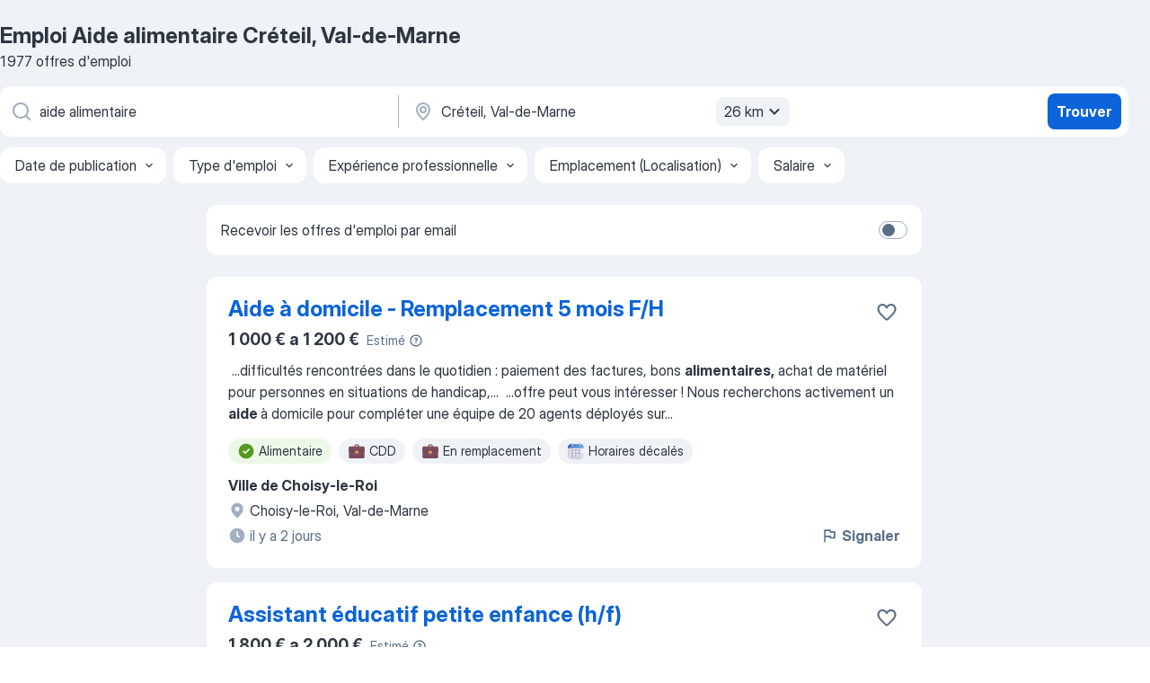

--- FILE ---
content_type: text/html
request_url: https://fr.jooble.org/emploi-aide-alimentaire/Cr%C3%A9teil%2C-Val+de+Marne
body_size: 102582
content:
<!DOCTYPE html><html lang="fr" xmlns="http://www.w3.org/1999/xhtml"><head><meta charset="utf-8"><link data-chunk="app" rel="stylesheet" href="/assets/app.2cef72498bfe64a06642.css"><link data-chunk="SERP" rel="stylesheet" href="/assets/SERP.e5eb96069634300c1c10.css"><meta name="viewport" content="width=device-width,initial-scale=1.0,maximum-scale=5" /><meta property="og:site_name" content="Jooble" /><meta property="og:locale" content="fr" /><meta property="og:type" content="website" /><meta name="msvalidate.01" content="4E93DB804C5CCCD5B3AFF7486D4B2757" /><meta name="format-detection" content="telephone=no"><link rel="preconnect" href="https://www.googletagmanager.com" /><link rel="preconnect" href="https://www.google-analytics.com" /><link rel="dns-prefetch" href="https://www.google.com" /><link rel="dns-prefetch" href="https://apis.google.com" /><link rel="dns-prefetch" href="https://connect.facebook.net" /><link rel="dns-prefetch" href="https://www.facebook.com" /><link href="https://data-fr.jooble.org/assets/fonts/inter-display.css" rel="stylesheet"><link href="https://data-fr.jooble.org/assets/fonts/segoe.css" rel="stylesheet"><link rel="apple-touch-icon" href="/assets/images/favicon/ua/apple-touch-icon.png?v=4" /><link rel="apple-touch-icon" sizes="57x57" href="/assets/images/favicon/ua/apple-touch-icon-57x57.png?v=4" /><link rel="apple-touch-icon" sizes="60x60" href="/assets/images/favicon/ua/apple-touch-icon-60x60.png?v=4" /><link rel="apple-touch-icon" sizes="72x72" href="/assets/images/favicon/ua/apple-touch-icon-72x72.png?v=4" /><link rel="apple-touch-icon" sizes="76x76" href="/assets/images/favicon/ua/apple-touch-icon-76x76.png?v=4" /><link rel="apple-touch-icon" sizes="114x114" href="/assets/images/favicon/ua/apple-touch-icon-114x114.png?v=4" /><link rel="apple-touch-icon" sizes="120x120" href="/assets/images/favicon/ua/apple-touch-icon-120x120.png?v=4" /><link rel="apple-touch-icon" sizes="144x144" href="/assets/images/favicon/ua/apple-touch-icon-144x144.png?v=4" /><link rel="apple-touch-icon" sizes="152x152" href="/assets/images/favicon/ua/apple-touch-icon-152x152.png?v=4" /><link rel="apple-touch-icon" sizes="180x180" href="/assets/images/favicon/ua/apple-touch-icon-180x180.png?v=4" /><link rel="icon" type="image/png" sizes="16x16" href="/assets/images/favicon/ua/favicon-16x16.png?v=4"><link rel="icon" type="image/png" sizes="32x32" href="/assets/images/favicon/ua/favicon-32x32.png?v=4"><link rel="icon" type="image/png" sizes="48x48" href="/assets/images/favicon/ua/android-chrome-48x48.png?v=4"><link rel="icon" type="image/png" sizes="96x96" href="/assets/images/favicon/ua/android-chrome-96x96.png?v=4"><link rel="icon" type="image/png" sizes="144x144" href="/assets/images/favicon/ua/android-chrome-144x144.png?v=4"><link rel="icon" type="image/png" sizes="192x192" href="/assets/images/favicon/ua/android-chrome-192x192.png?v=4"><link rel="icon" type="image/png" sizes="194x194" href="/assets/images/favicon/ua/favicon-194x194.png?v=4"><link rel="icon" type="image/png" sizes="256x256" href="/assets/images/favicon/ua/android-chrome-256x256.png?v=4"><link rel="icon" type="image/png" sizes="384x384" href="/assets/images/favicon/ua/android-chrome-384x384.png?v=4"><link rel="icon" type="image/png" sizes="512x512" href="/assets/images/favicon/ua/android-chrome-512x512.png?v=4"><link rel="shortcut icon" type="image/x-icon" href="/assets/images/favicon/ua/favicon-ua.ico?v=4"><link rel="icon" href="/assets/images/favicon/ua/icon.svg?v=4" sizes="any" type="image/svg+xml"><meta name="msapplication-tooltip" content="Jooble"><meta name="msapplication-config" content="/browserconfig.xml"><meta name="msapplication-TileColor" content="#ffffff"><meta name="msapplication-TileImage" content="/assets/images/favicon/ua/mstile-144x144.png?v=4"><meta name="theme-color" content="#ffffff"><meta name="ir-site-verification-token" content="-1337664224"><script type="text/javascript" charset="utf-8">(function(g,o){g[o]=g[o]||function(){(g[o]['q']=g[o]['q']||[]).push(arguments)},g[o]['t']=1*new Date})(window,'_googCsa'); </script><script>!function(){if('PerformanceLongTaskTiming' in window) {var g=window.__tti={e:[]};g.o = new PerformanceObserver(function(l){g.e = g.e.concat(l.getEntries())});g.o.observe({entryTypes:['longtask']})}}();</script><script>!function(){var e,t,n,i,r={passive:!0,capture:!0},a=new Date,o=function(){i=[],t=-1,e=null,f(addEventListener)},c=function(i,r){e||(e=r,t=i,n=new Date,f(removeEventListener),u())},u=function(){if(t>=0&&t<n-a){var r={entryType:"first-input",name:e.type,target:e.target,cancelable:e.cancelable,startTime:e.timeStamp,processingStart:e.timeStamp+t};i.forEach((function(e){e(r)})),i=[]}},s=function(e){if(e.cancelable){var t=(e.timeStamp>1e12?new Date:performance.now())-e.timeStamp;"pointerdown"==e.type?function(e,t){var n=function(){c(e,t),a()},i=function(){a()},a=function(){removeEventListener("pointerup",n,r),removeEventListener("pointercancel",i,r)};addEventListener("pointerup",n,r),addEventListener("pointercancel",i,r)}(t,e):c(t,e)}},f=function(e){["mousedown","keydown","touchstart","pointerdown"].forEach((function(t){return e(t,s,r)}))},p="hidden"===document.visibilityState?0:1/0;addEventListener("visibilitychange",(function e(t){"hidden"===document.visibilityState&&(p=t.timeStamp,removeEventListener("visibilitychange",e,!0))}),!0);o(),self.webVitals={firstInputPolyfill:function(e){i.push(e),u()},resetFirstInputPolyfill:o,get firstHiddenTime(){return p}}}();</script><title data-rh="true">Emplois : Aide alimentaire à Créteil, Val-de-Marne (Besoin d&#x27;urgence!) - 2026 - Jooble</title><link data-rh="true" rel="canonical" href="https://fr.jooble.org/emploi-aide-alimentaire/Cr%C3%A9teil%2C-Val+de+Marne"/><link data-rh="true" hreflang="fr-FR" rel="alternate" href="https://fr.jooble.org/emploi-aide-alimentaire/Cr%C3%A9teil%2C-Val+de+Marne"/><meta data-rh="true" name="keywords" content="Emploi Aide alimentaire Créteil, Val-de-Marne, offre emploi Aide alimentaire Créteil, Val-de-Marne, emploi, offre emploi"/><meta data-rh="true" name="description" content="Emploi : Aide alimentaire à Créteil, Val-de-Marne • Recherche parmi 497.000+ offres d&#x27;emploi en cours • Rapide &amp; Gratuit • Temps plein, temporaire et à temps partiel • Meilleurs employeurs à Créteil, Val-de-Marne • Emploi: Aide alimentaire - facile à trouver !"/><meta data-rh="true" name="robots" content="noindex"/><meta data-rh="true" property="og:image" content="/assets/images/open_graph/og_image.png"/><meta data-rh="true" property="og:url" content="https://fr.jooble.org/emploi-aide-alimentaire/Cr%C3%A9teil%2C-Val+de+Marne"/><meta data-rh="true" property="og:title" content="Emplois : Aide alimentaire à Créteil, Val-de-Marne (Besoin d&#x27;urgence!) - 2026 - Jooble"/><meta data-rh="true" property="og:description" content="Emploi : Aide alimentaire à Créteil, Val-de-Marne • Recherche parmi 497.000+ offres d&#x27;emploi en cours • Rapide &amp; Gratuit • Temps plein, temporaire et à temps partiel • Meilleurs employeurs à Créteil, Val-de-Marne • Emploi: Aide alimentaire - facile à trouver !"/><script data-rh="true" type="application/ld+json">{"@context":"https://schema.org","@type":"BreadcrumbList","itemListElement":[[{"@type":"ListItem","position":1,"item":{"@id":"https://fr.jooble.org","name":"Emploi"}},{"@type":"ListItem","position":2,"item":{"@id":"https://fr.jooble.org/emploi-aide","name":"Aide"}},{"@type":"ListItem","position":3,"item":{"@id":"https://fr.jooble.org/emploi-aide-alimentaire","name":"Aide alimentaire"}},{"@type":"ListItem","position":4,"item":{"name":"Aide alimentaire Créteil, val-de-marne"}}]]}</script><script data-rh="true" type="application/ld+json">{"@context":"https://schema.org","@type":"ItemList","numberOfItems":1977,"itemListElement":[[{"@type":"ListItem","position":1,"url":"https://fr.jooble.org/jdp/1453402481090520294"},{"@type":"ListItem","position":2,"url":"https://fr.jooble.org/jdp/6951855097518098943"},{"@type":"ListItem","position":3,"url":"https://fr.jooble.org/jdp/-3287787206548762431"},{"@type":"ListItem","position":4,"url":"https://fr.jooble.org/jdp/-5646348139865557300"},{"@type":"ListItem","position":5,"url":"https://fr.jooble.org/jdp/-6643527684392753337"},{"@type":"ListItem","position":6,"url":"https://fr.jooble.org/jdp/8468652043348831149"},{"@type":"ListItem","position":7,"url":"https://fr.jooble.org/jdp/-4816541572915574894"},{"@type":"ListItem","position":8,"url":"https://fr.jooble.org/jdp/1542494519328620738"},{"@type":"ListItem","position":9,"url":"https://fr.jooble.org/jdp/8525602992309199983"},{"@type":"ListItem","position":10,"url":"https://fr.jooble.org/jdp/-4881820699223068446"},{"@type":"ListItem","position":11,"url":"https://fr.jooble.org/jdp/-2873318714196537152"},{"@type":"ListItem","position":12,"url":"https://fr.jooble.org/jdp/-2204467460721602322"},{"@type":"ListItem","position":13,"url":"https://fr.jooble.org/jdp/-8088993337749182724"},{"@type":"ListItem","position":14,"url":"https://fr.jooble.org/jdp/4911541738618286852"},{"@type":"ListItem","position":15,"url":"https://fr.jooble.org/jdp/-1922725896191445565"},{"@type":"ListItem","position":16,"url":"https://fr.jooble.org/jdp/-1487313767584752357"},{"@type":"ListItem","position":17,"url":"https://fr.jooble.org/jdp/-2745139583187380449"},{"@type":"ListItem","position":18,"url":"https://fr.jooble.org/jdp/-3496051448394828806"},{"@type":"ListItem","position":19,"url":"https://fr.jooble.org/jdp/2693234312183470499"},{"@type":"ListItem","position":20,"url":"https://fr.jooble.org/jdp/-4637406548766562569"},{"@type":"ListItem","position":21,"url":"https://fr.jooble.org/jdp/-3090975047803929327"},{"@type":"ListItem","position":22,"url":"https://fr.jooble.org/jdp/-1316811669873268917"},{"@type":"ListItem","position":23,"url":"https://fr.jooble.org/jdp/-2726289168661029186"},{"@type":"ListItem","position":24,"url":"https://fr.jooble.org/jdp/1012089450063185075"},{"@type":"ListItem","position":25,"url":"https://fr.jooble.org/jdp/8349733337797983212"},{"@type":"ListItem","position":26,"url":"https://fr.jooble.org/jdp/-426672774662138265"},{"@type":"ListItem","position":27,"url":"https://fr.jooble.org/jdp/4495833985891130299"},{"@type":"ListItem","position":28,"url":"https://fr.jooble.org/jdp/7529935130004433968"},{"@type":"ListItem","position":29,"url":"https://fr.jooble.org/jdp/7785699632123118584"},{"@type":"ListItem","position":30,"url":"https://fr.jooble.org/jdp/16675449650342682"}]]}</script></head><body ondragstart="return false"><div id="app"><div class="zR2N9v"><div class="_1G2nM4"><div></div><div id="serpContainer" class="_0CG45k"><div class="+MdXgT"><header class="VavEB9"><div class="qD9dwK"><h1 class="_518B8Z">Emploi Aide alimentaire Créteil, Val-de-Marne</h1><div company="p" class="cXVOTD">1 977 offres d&#x27;emploi</div></div><div class=""><form class="CXE+FW" data-test-name="_searchForm"><div class="tXoMlu"><div class="kySr3o EIHqTW"><div class="H-KSNn"><div class="Y6LTZC RKazSn"><div class="_0vIToK"><svg class="BC4g2E abyhUO gexuVd kPZVKg"><use xlink:href="/assets/sprite.1oxueCVBzlo-hocQRlhy.svg#icon-magnifier-usage"></use></svg><input id="input_:R55ioh:" class="_2cXMBT aHpE4r _5sX2B+" placeholder="Je cherche un emploi..." type="text" spellcheck="false" name="keyword" autoComplete="off" autoCapitalize="off" data-test-name="_searchFormKeywordInput" aria-label="Indiquez le type d&#x27;emploi que vous recherchez" value="aide alimentaire"/></div></div></div></div><div class="kySr3o _9+Weu7"><div class="H-KSNn"><div class="Y6LTZC RKazSn"><div class="_0vIToK"><svg class="BC4g2E abyhUO gexuVd kPZVKg"><use xlink:href="/assets/sprite.1oxueCVBzlo-hocQRlhy.svg#icon-map_marker-usage"></use></svg><input id="tbRegion" class="_2cXMBT aHpE4r _5sX2B+" placeholder="Dans la région..." type="text" spellcheck="false" name="region" autoComplete="off" autoCapitalize="off" data-test-name="_searchFormRegionInput" aria-label="Indiquez la ville dans laquelle vous cherchez du travail" value="Créteil, Val-de-Marne"/></div><div class="hQwOE1"><div class="-xWR9w" data-test-name="_radiusSelect"><button type="button" class="VMdYVt i6dNg1 oUsVL7 -A9fYs mO9zne">26 km<span class="njVmSf"><svg class="KaSFrq JAzKjj GM7Sgs MQl7R9"><use xlink:href="/assets/sprite.1oxueCVBzlo-hocQRlhy.svg#icon-chevron_down-usage"></use></svg></span></button></div></div></div></div></div></div><button type="submit" class="VMdYVt i6dNg1 oUsVL7 xVPKbj ZuTpxY">Trouver</button></form></div><div class="p7hDF8"><div class="apmZrt" data-test-name="_smartTagsFilter"><div class="wYznI5"><span class="_1apRDx">Date de publication</span><svg class="KaSFrq DuJhnH GM7Sgs _398Jb4"><use xlink:href="/assets/sprite.1oxueCVBzlo-hocQRlhy.svg#icon-chevron_down-usage"></use></svg></div><div class="wYznI5"><span class="_1apRDx">Type d&#x27;emploi</span><svg class="KaSFrq DuJhnH GM7Sgs _398Jb4"><use xlink:href="/assets/sprite.1oxueCVBzlo-hocQRlhy.svg#icon-chevron_down-usage"></use></svg></div><div class="wYznI5"><span class="_1apRDx">Expérience professionnelle</span><svg class="KaSFrq DuJhnH GM7Sgs _398Jb4"><use xlink:href="/assets/sprite.1oxueCVBzlo-hocQRlhy.svg#icon-chevron_down-usage"></use></svg></div><div class="wYznI5"><span class="_1apRDx">Emplacement (Localisation)</span><svg class="KaSFrq DuJhnH GM7Sgs _398Jb4"><use xlink:href="/assets/sprite.1oxueCVBzlo-hocQRlhy.svg#icon-chevron_down-usage"></use></svg></div><div class="wYznI5"><span class="_1apRDx">Salaire</span><svg class="KaSFrq DuJhnH GM7Sgs _398Jb4"><use xlink:href="/assets/sprite.1oxueCVBzlo-hocQRlhy.svg#icon-chevron_down-usage"></use></svg></div></div></div></header><div class="y+s7YY"><div class="Amjssv"><main class="toVmC+" role="main"><div class="NeCPdn" id="topBarContainer"><div class="dKIuea"><div class="pfddcp xPgV1+"><div class="Z7rxKJ"><span class="ahUpuK">Recevoir les offres d&#x27;emploi par email</span><div class="rV3P9b H6hBvI RDT4pD seXaaO"><input id="SubscriptionSwitcher" type="checkbox" aria-label="SubscriptionSwitcher"/><label for="SubscriptionSwitcher"><span data-switch="pill" data-caption="false"><span data-switch="round"></span></span></label></div></div></div></div></div><div class="bXbgrv" id="serpContent"><div><div class="infinite-scroll-component__outerdiv"><div class="infinite-scroll-component ZbPfXY _serpContentBlock" style="height:auto;overflow:auto;-webkit-overflow-scrolling:touch"><div><ul class="kiBEcn"><li></li><li><div id="1453402481090520294" data-test-name="_jobCard" class="+n4WEb rHG1ci"><div class="_9q4Aij"><h2 class="jA9gFS dUatPc"><a class="_8w9Ce2 tUC4Fj _6i4Nb0 wtCvxI job_card_link" target="_blank" href="https://fr.jooble.org/jdp/1453402481090520294">Aide à domicile - Remplacement 5 mois F/H</a></h2><div class="_5A-eEY"><div class="Bdpujj"><button type="button" class="ZapzXe _9WpygY XEfYdx JFkX+L vMdXr7 RNbuqd" data-test-name="jobFavoritesButton__1453402481090520294" aria-label="Enregistrer l&#x27;offre d&#x27;emploi dans vos favoris"><span class="H2e2t1 +gVFyQ"><svg class="KaSFrq JAzKjj _0ng4na"><use xlink:href="/assets/sprite.1oxueCVBzlo-hocQRlhy.svg#icon-heart_outline-usage"></use></svg></span></button></div></div></div><div><div class="QZH8mt"><div class="ZYWrm-"><div class="Bdpujj"><div class="_7Zkfsk"><span class="_3rO37A">1 000 € a 1 200 €</span><span class="e-ddJQ">Estimé<svg class="KaSFrq _0ng4na _2veCaV"><use xlink:href="/assets/sprite.1oxueCVBzlo-hocQRlhy.svg#icon-question_mark_circle-usage"></use></svg></span></div></div></div><div class="GEyos4">&nbsp;...<span>difficultés rencontrées dans le quotidien : paiement des factures, bons </span><b>alimentaires,</b><span> achat de matériel pour personnes en situations de handicap,</span>...&nbsp;&nbsp;...<span>offre peut vous intéresser ! Nous recherchons activement un </span><b>aide </b><span>à domicile pour compléter une équipe de 20 agents déployés sur</span>...&nbsp;</div><div class="rvi8+s"><div class="tXxXy-"><div data-name="alimentaire" data-test-name="_highlightedTag" class="K8ZLnh tag fT460t"><svg class="KaSFrq DuJhnH GeatqJ"><use xlink:href="/assets/sprite.1oxueCVBzlo-hocQRlhy.svg#icon-check_match-usage"></use></svg>Alimentaire</div><div data-name="cdd" data-test-name="_jobTag" class="K8ZLnh tag _7Amkfs"><div class="uE1IG0" style="background-image:url(/assets/images/tagIconsNew/emoji_briefcase.svg)"></div>CDD</div><div data-name="remplacement" data-test-name="_jobTag" class="K8ZLnh tag _7Amkfs"><div class="uE1IG0" style="background-image:url(/assets/images/tagIconsNew/emoji_briefcase.svg)"></div>En remplacement</div><div data-name="horaire_decale" data-test-name="_jobTag" class="K8ZLnh tag _7Amkfs"><div class="uE1IG0" style="background-image:url(/assets/images/tagIconsNew/emoji_tear_off_calendar.svg)"></div>Horaires décalés</div></div></div></div><div class="L4BhzZ wrapper__new_tags_design bLrJMm"><div class="j+648w"><button type="button" class="ZapzXe _9WpygY JFkX+L vMdXr7 _9ofHq7" data-test-name="_reportJobButtonSerp"><span class="H2e2t1 w87w0E"><svg class="KaSFrq xY3sEm _0ng4na cS9jE1"><use xlink:href="/assets/sprite.1oxueCVBzlo-hocQRlhy.svg#icon-flag-usage"></use></svg></span>Signaler</button></div><div class="E6E0jY"><div class="pXyhD4 VeoRvG"><div class="heru4z"><p class="z6WlhX" data-test-name="_companyName">Ville de Choisy-le-Roi</p></div></div><div class="blapLw gj1vO6 fhg31q nxYYVJ" tabindex="-1"><svg class="BC4g2E c6AqqO gexuVd kE3ssB DlQ0Ty icon_gray_soft mdorqd"><use xlink:href="/assets/sprite.1oxueCVBzlo-hocQRlhy.svg#icon-map_marker_filled-usage"></use></svg><div class="caption NTRJBV">Choisy-le-Roi, Val-de-Marne</div></div><div class="blapLw gj1vO6 fhg31q fGYTou"><svg class="BC4g2E c6AqqO gexuVd kE3ssB DlQ0Ty icon_gray_soft jjtReA"><use xlink:href="/assets/sprite.1oxueCVBzlo-hocQRlhy.svg#icon-clock_filled-usage"></use></svg><div class="caption Vk-5Da">il y a 2 jours</div></div></div></div></div></div></li><li><div id="6951855097518098943" data-test-name="_jobCard" class="+n4WEb rHG1ci"><div class="_9q4Aij"><h2 class="jA9gFS dUatPc"><a class="_8w9Ce2 tUC4Fj _6i4Nb0 wtCvxI job_card_link" target="_blank" href="https://fr.jooble.org/jdp/6951855097518098943">Assistant éducatif petite enfance (h/f)</a></h2><div class="_5A-eEY"><div class="Bdpujj"><button type="button" class="ZapzXe _9WpygY XEfYdx JFkX+L vMdXr7 RNbuqd" data-test-name="jobFavoritesButton__6951855097518098943" aria-label="Enregistrer l&#x27;offre d&#x27;emploi dans vos favoris"><span class="H2e2t1 +gVFyQ"><svg class="KaSFrq JAzKjj _0ng4na"><use xlink:href="/assets/sprite.1oxueCVBzlo-hocQRlhy.svg#icon-heart_outline-usage"></use></svg></span></button></div></div></div><div><div class="QZH8mt"><div class="ZYWrm-"><div class="Bdpujj"><div class="_7Zkfsk"><span class="_3rO37A">1 800 € a 2 000 €</span><span class="e-ddJQ">Estimé<svg class="KaSFrq _0ng4na _2veCaV"><use xlink:href="/assets/sprite.1oxueCVBzlo-hocQRlhy.svg#icon-question_mark_circle-usage"></use></svg></span></div></div></div><div class="GEyos4">&nbsp;...<span>oeuvre des conditions nécessaires au bien-être des enfants ; 
- </span><b>aide </b><span>à l'enfant dans l'acquisition de l'autonomie ; 
- élaboration</span>...&nbsp;&nbsp;...<span>, etc.) ; 
- règles de base en diététique et hygiène </span><b>alimentaire </b><span>du jeune enfant ; 
- principes de qualité de l'air intérieur et</span>...&nbsp;</div><div class="rvi8+s"><div class="tXxXy-"><div data-name="alimentaire" data-test-name="_highlightedTag" class="K8ZLnh tag fT460t"><svg class="KaSFrq DuJhnH GeatqJ"><use xlink:href="/assets/sprite.1oxueCVBzlo-hocQRlhy.svg#icon-check_match-usage"></use></svg>Alimentaire</div><div data-name="temps_complet" data-test-name="_jobTag" class="K8ZLnh tag _7Amkfs"><div class="uE1IG0" style="background-image:url(/assets/images/tagIconsNew/emoji_briefcase.svg)"></div>Temps plein</div></div></div></div><div class="L4BhzZ wrapper__new_tags_design bLrJMm"><div class="j+648w"><button type="button" class="ZapzXe _9WpygY JFkX+L vMdXr7 _9ofHq7" data-test-name="_reportJobButtonSerp"><span class="H2e2t1 w87w0E"><svg class="KaSFrq xY3sEm _0ng4na cS9jE1"><use xlink:href="/assets/sprite.1oxueCVBzlo-hocQRlhy.svg#icon-flag-usage"></use></svg></span>Signaler</button></div><div class="E6E0jY"><div class="blapLw gj1vO6 fhg31q nxYYVJ" tabindex="-1"><svg class="BC4g2E c6AqqO gexuVd kE3ssB DlQ0Ty icon_gray_soft mdorqd"><use xlink:href="/assets/sprite.1oxueCVBzlo-hocQRlhy.svg#icon-map_marker_filled-usage"></use></svg><div class="caption NTRJBV">Villeneuve-Saint-Georges, Val-de-Marne</div></div><div class="blapLw gj1vO6 fhg31q fGYTou"><svg class="BC4g2E c6AqqO gexuVd kE3ssB DlQ0Ty icon_gray_soft jjtReA"><use xlink:href="/assets/sprite.1oxueCVBzlo-hocQRlhy.svg#icon-clock_filled-usage"></use></svg><div class="caption Vk-5Da">il y a 2 jours</div></div></div></div></div></div></li><li><div id="-3287787206548762431" data-test-name="_jobCard" class="+n4WEb rHG1ci"><div class="_9q4Aij"><h2 class="jA9gFS dUatPc"><a class="_8w9Ce2 tUC4Fj _6i4Nb0 wtCvxI job_card_link" target="_blank" href="https://fr.jooble.org/jdp/-3287787206548762431">Auxiliaire de puériculture — H/F</a></h2><div class="_5A-eEY"><div class="Bdpujj"><button type="button" class="ZapzXe _9WpygY XEfYdx JFkX+L vMdXr7 RNbuqd" data-test-name="jobFavoritesButton__-3287787206548762431" aria-label="Enregistrer l&#x27;offre d&#x27;emploi dans vos favoris"><span class="H2e2t1 +gVFyQ"><svg class="KaSFrq JAzKjj _0ng4na"><use xlink:href="/assets/sprite.1oxueCVBzlo-hocQRlhy.svg#icon-heart_outline-usage"></use></svg></span></button></div></div></div><div><div class="QZH8mt"><div class="ZYWrm-"><div class="Bdpujj"><div class="_7Zkfsk"><span class="_3rO37A">1 900 € a 2 200 €</span><span class="e-ddJQ">Estimé<svg class="KaSFrq _0ng4na _2veCaV"><use xlink:href="/assets/sprite.1oxueCVBzlo-hocQRlhy.svg#icon-question_mark_circle-usage"></use></svg></span></div></div></div><div class="GEyos4">&nbsp;...<span>enfants : accompagnement de l'enfant à progressivement acquérir des gestes et comportements autonomes (autonomie vestimentaire, </span><b>alimentaire,</b><span> motrice, sphinctérienne, etc.), adoption et maintien des attitudes éducatives conformément au projet de la structure et accompagnement</span>...&nbsp;</div><div class="rvi8+s"><div class="tXxXy-"><div data-name="alimentaire" data-test-name="_highlightedTag" class="K8ZLnh tag fT460t"><svg class="KaSFrq DuJhnH GeatqJ"><use xlink:href="/assets/sprite.1oxueCVBzlo-hocQRlhy.svg#icon-check_match-usage"></use></svg>Alimentaire</div><div data-name="cdi" data-test-name="_jobTag" class="K8ZLnh tag _7Amkfs"><div class="uE1IG0" style="background-image:url(/assets/images/tagIconsNew/emoji_briefcase.svg)"></div>CDI</div><div data-name="temps_complet" data-test-name="_jobTag" class="K8ZLnh tag _7Amkfs"><div class="uE1IG0" style="background-image:url(/assets/images/tagIconsNew/emoji_briefcase.svg)"></div>Temps plein</div></div></div></div><div class="L4BhzZ wrapper__new_tags_design bLrJMm"><div class="j+648w"><button type="button" class="ZapzXe _9WpygY JFkX+L vMdXr7 _9ofHq7" data-test-name="_reportJobButtonSerp"><span class="H2e2t1 w87w0E"><svg class="KaSFrq xY3sEm _0ng4na cS9jE1"><use xlink:href="/assets/sprite.1oxueCVBzlo-hocQRlhy.svg#icon-flag-usage"></use></svg></span>Signaler</button><img src="/css/images/plogo/293.gif" class="yUFQEM" aria-hidden="true" alt="dteCompanyLogo"/></div><div class="E6E0jY"><div class="pXyhD4 VeoRvG"><div class="heru4z"><p class="z6WlhX" data-test-name="_companyName">La Ville de Villejuif</p></div></div><div class="blapLw gj1vO6 fhg31q nxYYVJ" tabindex="-1"><svg class="BC4g2E c6AqqO gexuVd kE3ssB DlQ0Ty icon_gray_soft mdorqd"><use xlink:href="/assets/sprite.1oxueCVBzlo-hocQRlhy.svg#icon-map_marker_filled-usage"></use></svg><div class="caption NTRJBV">Villejuif, Val-de-Marne</div></div><div class="blapLw gj1vO6 fhg31q fGYTou"><svg class="BC4g2E c6AqqO gexuVd kE3ssB DlQ0Ty icon_gray_soft jjtReA"><use xlink:href="/assets/sprite.1oxueCVBzlo-hocQRlhy.svg#icon-clock_filled-usage"></use></svg><div class="caption Vk-5Da">il y a 23 jours</div></div></div></div></div></div></li><li><div id="-5646348139865557300" data-test-name="_jobCard" class="+n4WEb rHG1ci"><div class="_9q4Aij"><h2 class="jA9gFS dUatPc"><a class="_8w9Ce2 tUC4Fj _6i4Nb0 wtCvxI job_card_link" target="_blank" href="https://fr.jooble.org/jdp/-5646348139865557300">Chargé d&#x27;accueil et médiateur aux aides sociales (h/f)</a></h2><div class="_5A-eEY"><div class="Bdpujj"><button type="button" class="ZapzXe _9WpygY XEfYdx JFkX+L vMdXr7 RNbuqd" data-test-name="jobFavoritesButton__-5646348139865557300" aria-label="Enregistrer l&#x27;offre d&#x27;emploi dans vos favoris"><span class="H2e2t1 +gVFyQ"><svg class="KaSFrq JAzKjj _0ng4na"><use xlink:href="/assets/sprite.1oxueCVBzlo-hocQRlhy.svg#icon-heart_outline-usage"></use></svg></span></button></div></div></div><div><div class="QZH8mt"><div class="ZYWrm-"><div class="Bdpujj"><div class="_7Zkfsk"><span class="_3rO37A">1 800 € a 2 000 €</span><span class="e-ddJQ">Estimé<svg class="KaSFrq _0ng4na _2veCaV"><use xlink:href="/assets/sprite.1oxueCVBzlo-hocQRlhy.svg#icon-question_mark_circle-usage"></use></svg></span></div></div></div><div class="GEyos4">&nbsp;...<span>difficultés rencontrées dans le quotidien : paiement des factures, bons </span><b>alimentaires,</b><span> achat de matériel pour personnes en situations de handicap,</span>...&nbsp;&nbsp;...<span>recherchons activement un chargé d'accueil et médiateur aux </span><b>aides </b><span>sociales pour rejoindre une équipe composée de 4 agents.</span>...&nbsp;</div><div class="rvi8+s"><div class="tXxXy-"><div data-name="alimentaire" data-test-name="_highlightedTag" class="K8ZLnh tag fT460t"><svg class="KaSFrq DuJhnH GeatqJ"><use xlink:href="/assets/sprite.1oxueCVBzlo-hocQRlhy.svg#icon-check_match-usage"></use></svg>Alimentaire</div><div data-name="temps_complet" data-test-name="_jobTag" class="K8ZLnh tag _7Amkfs"><div class="uE1IG0" style="background-image:url(/assets/images/tagIconsNew/emoji_briefcase.svg)"></div>Temps plein</div></div></div></div><div class="L4BhzZ wrapper__new_tags_design bLrJMm"><div class="j+648w"><button type="button" class="ZapzXe _9WpygY JFkX+L vMdXr7 _9ofHq7" data-test-name="_reportJobButtonSerp"><span class="H2e2t1 w87w0E"><svg class="KaSFrq xY3sEm _0ng4na cS9jE1"><use xlink:href="/assets/sprite.1oxueCVBzlo-hocQRlhy.svg#icon-flag-usage"></use></svg></span>Signaler</button></div><div class="E6E0jY"><div class="blapLw gj1vO6 fhg31q nxYYVJ" tabindex="-1"><svg class="BC4g2E c6AqqO gexuVd kE3ssB DlQ0Ty icon_gray_soft mdorqd"><use xlink:href="/assets/sprite.1oxueCVBzlo-hocQRlhy.svg#icon-map_marker_filled-usage"></use></svg><div class="caption NTRJBV">Choisy-le-Roi, Val-de-Marne</div></div><div class="blapLw gj1vO6 fhg31q fGYTou"><svg class="BC4g2E c6AqqO gexuVd kE3ssB DlQ0Ty icon_gray_soft jjtReA"><use xlink:href="/assets/sprite.1oxueCVBzlo-hocQRlhy.svg#icon-clock_filled-usage"></use></svg><div class="caption Vk-5Da">il y a 2 jours</div></div></div></div></div></div></li><li><div id="-6643527684392753337" data-test-name="_jobCard" class="+n4WEb rHG1ci"><div class="_9q4Aij"><h2 class="jA9gFS dUatPc"><a class="_8w9Ce2 tUC4Fj _6i4Nb0 wtCvxI job_card_link" target="_blank" href="https://fr.jooble.org/jdp/-6643527684392753337">Aide commis préparation alimentaire (H/F) - CDI Temps partiel 26h</a></h2><div class="_5A-eEY"><div class="Bdpujj"><button type="button" class="ZapzXe _9WpygY XEfYdx JFkX+L vMdXr7 RNbuqd" data-test-name="jobFavoritesButton__-6643527684392753337" aria-label="Enregistrer l&#x27;offre d&#x27;emploi dans vos favoris"><span class="H2e2t1 +gVFyQ"><svg class="KaSFrq JAzKjj _0ng4na"><use xlink:href="/assets/sprite.1oxueCVBzlo-hocQRlhy.svg#icon-heart_outline-usage"></use></svg></span></button></div></div></div><div><div class="QZH8mt"><div class="ZYWrm-"><div class="Bdpujj"><div class="_7Zkfsk"><span class="_3rO37A">1 800 € a 2 100 €</span><span class="e-ddJQ">Estimé<svg class="KaSFrq _0ng4na _2veCaV"><use xlink:href="/assets/sprite.1oxueCVBzlo-hocQRlhy.svg#icon-question_mark_circle-usage"></use></svg></span></div></div></div><div class="GEyos4">&nbsp;...<span>L’</span><b>aide </b><span>commis en préparation </span><b>alimentaire </b><span>est chargé d’exécuter des tâches simples qui permettent d’assurer la satisfaction des membres : effectuer des opérations permettant la préparation des aliments par les commis, emballer les produits ou encore garantir la propreté</span>...&nbsp;</div><div class="rvi8+s"><div class="tXxXy-"><div data-name="alimentaire" data-test-name="_highlightedTag" class="K8ZLnh tag fT460t"><svg class="KaSFrq DuJhnH GeatqJ"><use xlink:href="/assets/sprite.1oxueCVBzlo-hocQRlhy.svg#icon-check_match-usage"></use></svg>Alimentaire</div><div data-name="cdi" data-test-name="_jobTag" class="K8ZLnh tag _7Amkfs"><div class="uE1IG0" style="background-image:url(/assets/images/tagIconsNew/emoji_briefcase.svg)"></div>CDI</div><div data-name="temps_partiel" data-test-name="_jobTag" class="K8ZLnh tag _7Amkfs"><div class="uE1IG0" style="background-image:url(/assets/images/tagIconsNew/emoji_briefcase.svg)"></div>Temps partiel</div></div></div></div><div class="L4BhzZ wrapper__new_tags_design bLrJMm"><div class="j+648w"><button type="button" class="ZapzXe _9WpygY JFkX+L vMdXr7 _9ofHq7" data-test-name="_reportJobButtonSerp"><span class="H2e2t1 w87w0E"><svg class="KaSFrq xY3sEm _0ng4na cS9jE1"><use xlink:href="/assets/sprite.1oxueCVBzlo-hocQRlhy.svg#icon-flag-usage"></use></svg></span>Signaler</button></div><div class="E6E0jY"><div class="pXyhD4 VeoRvG"><div class="heru4z"><p class="z6WlhX" data-test-name="_companyName">Costco France</p></div></div><div class="blapLw gj1vO6 fhg31q nxYYVJ" tabindex="-1"><svg class="BC4g2E c6AqqO gexuVd kE3ssB DlQ0Ty icon_gray_soft mdorqd"><use xlink:href="/assets/sprite.1oxueCVBzlo-hocQRlhy.svg#icon-map_marker_filled-usage"></use></svg><div class="caption NTRJBV">Pontault-Combault, Seine-et-Marne</div></div><div class="blapLw gj1vO6 fhg31q fGYTou"><svg class="BC4g2E c6AqqO gexuVd kE3ssB DlQ0Ty icon_gray_soft jjtReA"><use xlink:href="/assets/sprite.1oxueCVBzlo-hocQRlhy.svg#icon-clock_filled-usage"></use></svg><div class="caption Vk-5Da"> Il y a 2 mois</div></div></div></div></div></div></li><li><div id="8468652043348831149" data-test-name="_jobCard" class="+n4WEb rHG1ci"><div class="_9q4Aij"><h2 class="jA9gFS dUatPc"><a class="_8w9Ce2 tUC4Fj _6i4Nb0 wtCvxI job_card_link" target="_blank" href="https://fr.jooble.org/jdp/8468652043348831149">Agent Spécialisé Petite Enfance (Auxiliaire Petite Enfance) H/F</a></h2><div class="_5A-eEY"><div class="Bdpujj"><button type="button" class="ZapzXe _9WpygY XEfYdx JFkX+L vMdXr7 RNbuqd" data-test-name="jobFavoritesButton__8468652043348831149" aria-label="Enregistrer l&#x27;offre d&#x27;emploi dans vos favoris"><span class="H2e2t1 +gVFyQ"><svg class="KaSFrq JAzKjj _0ng4na"><use xlink:href="/assets/sprite.1oxueCVBzlo-hocQRlhy.svg#icon-heart_outline-usage"></use></svg></span></button></div></div></div><div><div class="QZH8mt"><div class="ZYWrm-"><div class="Bdpujj"><div class="_7Zkfsk"><span class="_3rO37A">1 800 € a 2 100 €</span><span class="e-ddJQ">Estimé<svg class="KaSFrq _0ng4na _2veCaV"><use xlink:href="/assets/sprite.1oxueCVBzlo-hocQRlhy.svg#icon-question_mark_circle-usage"></use></svg></span></div></div></div><div class="GEyos4">&nbsp;...<span>Créer un environnement ludique et sécurisant qui encourage l'autonomie.
 • Préparer les biberons et veiller au respect des régimes </span><b>alimentaires </b><span>(PAI).
 • Participer à la surveillance médicale et appliquer le protocole en vigueur.
 • Contribuer à une ambiance sereine et</span>...&nbsp;</div><div class="rvi8+s"><div class="tXxXy-"><div data-name="alimentaire" data-test-name="_highlightedTag" class="K8ZLnh tag fT460t"><svg class="KaSFrq DuJhnH GeatqJ"><use xlink:href="/assets/sprite.1oxueCVBzlo-hocQRlhy.svg#icon-check_match-usage"></use></svg>Alimentaire</div><div data-name="cdd" data-test-name="_jobTag" class="K8ZLnh tag _7Amkfs"><div class="uE1IG0" style="background-image:url(/assets/images/tagIconsNew/emoji_briefcase.svg)"></div>CDD</div></div></div></div><div class="L4BhzZ wrapper__new_tags_design bLrJMm"><div class="j+648w"><button type="button" class="ZapzXe _9WpygY JFkX+L vMdXr7 _9ofHq7" data-test-name="_reportJobButtonSerp"><span class="H2e2t1 w87w0E"><svg class="KaSFrq xY3sEm _0ng4na cS9jE1"><use xlink:href="/assets/sprite.1oxueCVBzlo-hocQRlhy.svg#icon-flag-usage"></use></svg></span>Signaler</button></div><div class="E6E0jY"><div class="pXyhD4 VeoRvG"><div class="heru4z"><p class="z6WlhX" data-test-name="_companyName">Les petites Canailles</p></div></div><div class="blapLw gj1vO6 fhg31q nxYYVJ" tabindex="-1"><svg class="BC4g2E c6AqqO gexuVd kE3ssB DlQ0Ty icon_gray_soft mdorqd"><use xlink:href="/assets/sprite.1oxueCVBzlo-hocQRlhy.svg#icon-map_marker_filled-usage"></use></svg><div class="caption NTRJBV">Alfortville, Val-de-Marne</div></div><div class="blapLw gj1vO6 fhg31q fGYTou"><svg class="BC4g2E c6AqqO gexuVd kE3ssB DlQ0Ty icon_gray_soft jjtReA"><use xlink:href="/assets/sprite.1oxueCVBzlo-hocQRlhy.svg#icon-clock_filled-usage"></use></svg><div class="caption Vk-5Da">il y a 7 jours</div></div></div></div></div></div></li><li><div id="-4816541572915574894" data-test-name="_jobCard" class="+n4WEb rHG1ci"><div class="_9q4Aij"><h2 class="jA9gFS dUatPc"><a class="_8w9Ce2 tUC4Fj _6i4Nb0 wtCvxI job_card_link" target="_blank" href="https://fr.jooble.org/jdp/-4816541572915574894">Agent Spécialisé Petite Enfance (Auxiliaire Petite Enfance) H/F</a></h2><div class="_5A-eEY"><div class="Bdpujj"><button type="button" class="ZapzXe _9WpygY XEfYdx JFkX+L vMdXr7 RNbuqd" data-test-name="jobFavoritesButton__-4816541572915574894" aria-label="Enregistrer l&#x27;offre d&#x27;emploi dans vos favoris"><span class="H2e2t1 +gVFyQ"><svg class="KaSFrq JAzKjj _0ng4na"><use xlink:href="/assets/sprite.1oxueCVBzlo-hocQRlhy.svg#icon-heart_outline-usage"></use></svg></span></button></div></div></div><div><div class="QZH8mt"><div class="ZYWrm-"><div class="Bdpujj"><div class="_7Zkfsk"><span class="_3rO37A">1 800 € a 2 100 €</span><span class="e-ddJQ">Estimé<svg class="KaSFrq _0ng4na _2veCaV"><use xlink:href="/assets/sprite.1oxueCVBzlo-hocQRlhy.svg#icon-question_mark_circle-usage"></use></svg></span></div></div></div><div class="GEyos4">&nbsp;...<span>Créer un environnement ludique et sécurisant qui encourage l'autonomie.
 • Préparer les biberons et veiller au respect des régimes </span><b>alimentaires </b><span>(PAI).
 • Participer à la surveillance médicale et appliquer le protocole en vigueur.
 • Contribuer à une ambiance sereine et</span>...&nbsp;</div><div class="rvi8+s"><div class="tXxXy-"><div data-name="alimentaire" data-test-name="_highlightedTag" class="K8ZLnh tag fT460t"><svg class="KaSFrq DuJhnH GeatqJ"><use xlink:href="/assets/sprite.1oxueCVBzlo-hocQRlhy.svg#icon-check_match-usage"></use></svg>Alimentaire</div><div data-name="cdd" data-test-name="_jobTag" class="K8ZLnh tag _7Amkfs"><div class="uE1IG0" style="background-image:url(/assets/images/tagIconsNew/emoji_briefcase.svg)"></div>CDD</div></div></div></div><div class="L4BhzZ wrapper__new_tags_design bLrJMm"><div class="j+648w"><button type="button" class="ZapzXe _9WpygY JFkX+L vMdXr7 _9ofHq7" data-test-name="_reportJobButtonSerp"><span class="H2e2t1 w87w0E"><svg class="KaSFrq xY3sEm _0ng4na cS9jE1"><use xlink:href="/assets/sprite.1oxueCVBzlo-hocQRlhy.svg#icon-flag-usage"></use></svg></span>Signaler</button></div><div class="E6E0jY"><div class="pXyhD4 VeoRvG"><div class="heru4z"><p class="z6WlhX" data-test-name="_companyName">Les Petites Canailles joinville</p></div></div><div class="blapLw gj1vO6 fhg31q nxYYVJ" tabindex="-1"><svg class="BC4g2E c6AqqO gexuVd kE3ssB DlQ0Ty icon_gray_soft mdorqd"><use xlink:href="/assets/sprite.1oxueCVBzlo-hocQRlhy.svg#icon-map_marker_filled-usage"></use></svg><div class="caption NTRJBV">Joinville-le-Pont, Val-de-Marne</div></div><div class="blapLw gj1vO6 fhg31q fGYTou"><svg class="BC4g2E c6AqqO gexuVd kE3ssB DlQ0Ty icon_gray_soft jjtReA"><use xlink:href="/assets/sprite.1oxueCVBzlo-hocQRlhy.svg#icon-clock_filled-usage"></use></svg><div class="caption Vk-5Da">Il y a un mois</div></div></div></div></div></div></li><li><div class="li6YgU" style="--ew-button-color:#F7F6F2;--ew-button-background-color:#014EFE"></div></li><li></li><li><div id="1542494519328620738" data-test-name="_jobCard" class="+n4WEb rHG1ci"><div class="_9q4Aij"><h2 class="jA9gFS dUatPc"><a class="_8w9Ce2 tUC4Fj _6i4Nb0 wtCvxI job_card_link" target="_blank" href="https://fr.jooble.org/jdp/1542494519328620738">Post-doctorant(e) en visualisation et aide à la décision pour une œnologie durable</a></h2><div class="_5A-eEY"><div class="Bdpujj"><button type="button" class="ZapzXe _9WpygY XEfYdx JFkX+L vMdXr7 RNbuqd" data-test-name="jobFavoritesButton__1542494519328620738" aria-label="Enregistrer l&#x27;offre d&#x27;emploi dans vos favoris"><span class="H2e2t1 +gVFyQ"><svg class="KaSFrq JAzKjj _0ng4na"><use xlink:href="/assets/sprite.1oxueCVBzlo-hocQRlhy.svg#icon-heart_outline-usage"></use></svg></span></button></div></div></div><div><div class="QZH8mt"><p class="b97WnG">3 135 € a 3 559 €</p><div class="GEyos4">&nbsp;...<span>parmi les tout premiers leaders mondiaux en sciences agricoles et </span><b>alimentaires,</b><span> en sciences du végétal et de l’animal. Ses recherches visent</span>...&nbsp;&nbsp;...<span>; 
-  d'un accompagnement social  : conseil et écoute, </span><b>aides </b><span>et prêts sociaux ; 
-  de prestations vacances et loisirs : chèque</span>...&nbsp;</div><div class="rvi8+s"><div class="tXxXy-"><div data-name="alimentaire" data-test-name="_highlightedTag" class="K8ZLnh tag fT460t"><svg class="KaSFrq DuJhnH GeatqJ"><use xlink:href="/assets/sprite.1oxueCVBzlo-hocQRlhy.svg#icon-check_match-usage"></use></svg>Alimentaire</div><div data-name="temps_complet" data-test-name="_jobTag" class="K8ZLnh tag _7Amkfs"><div class="uE1IG0" style="background-image:url(/assets/images/tagIconsNew/emoji_briefcase.svg)"></div>Temps plein</div><div data-name="contrat_apprentissage" data-test-name="_jobTag" class="K8ZLnh tag _7Amkfs"><div class="uE1IG0" style="background-image:url(/assets/images/tagIconsNew/emoji_briefcase.svg)"></div>Contrat d&#x27;apprentissage</div></div></div></div><div class="L4BhzZ wrapper__new_tags_design bLrJMm"><div class="j+648w"><button type="button" class="ZapzXe _9WpygY JFkX+L vMdXr7 _9ofHq7" data-test-name="_reportJobButtonSerp"><span class="H2e2t1 w87w0E"><svg class="KaSFrq xY3sEm _0ng4na cS9jE1"><use xlink:href="/assets/sprite.1oxueCVBzlo-hocQRlhy.svg#icon-flag-usage"></use></svg></span>Signaler</button></div><div class="E6E0jY"><div class="pXyhD4 VeoRvG"><div class="heru4z"><p class="z6WlhX" data-test-name="_companyName">INRAE</p></div></div><div class="blapLw gj1vO6 fhg31q nxYYVJ" tabindex="-1"><svg class="BC4g2E c6AqqO gexuVd kE3ssB DlQ0Ty icon_gray_soft mdorqd"><use xlink:href="/assets/sprite.1oxueCVBzlo-hocQRlhy.svg#icon-map_marker_filled-usage"></use></svg><div class="caption NTRJBV">Palaiseau, Essonne</div></div><div class="blapLw gj1vO6 fhg31q fGYTou"><svg class="BC4g2E c6AqqO gexuVd kE3ssB DlQ0Ty icon_gray_soft jjtReA"><use xlink:href="/assets/sprite.1oxueCVBzlo-hocQRlhy.svg#icon-clock_filled-usage"></use></svg><div class="caption Vk-5Da">Il y a un mois</div></div></div></div></div></div></li><li><div id="8525602992309199983" data-test-name="_jobCard" class="+n4WEb rHG1ci"><div class="_9q4Aij"><h2 class="jA9gFS dUatPc"><a class="_8w9Ce2 tUC4Fj _6i4Nb0 wtCvxI job_card_link" target="_blank" href="https://fr.jooble.org/jdp/8525602992309199983">Aide commis boulangerie CDI 26h-H/F</a></h2><div class="_5A-eEY"><div class="Bdpujj"><button type="button" class="ZapzXe _9WpygY XEfYdx JFkX+L vMdXr7 RNbuqd" data-test-name="jobFavoritesButton__8525602992309199983" aria-label="Enregistrer l&#x27;offre d&#x27;emploi dans vos favoris"><span class="H2e2t1 +gVFyQ"><svg class="KaSFrq JAzKjj _0ng4na"><use xlink:href="/assets/sprite.1oxueCVBzlo-hocQRlhy.svg#icon-heart_outline-usage"></use></svg></span></button></div></div></div><div><div class="QZH8mt"><div class="ZYWrm-"><div class="Bdpujj"><div class="_7Zkfsk"><span class="_3rO37A">1 800 € a 2 200 €</span><span class="e-ddJQ">Estimé<svg class="KaSFrq _0ng4na _2veCaV"><use xlink:href="/assets/sprite.1oxueCVBzlo-hocQRlhy.svg#icon-question_mark_circle-usage"></use></svg></span></div></div></div><div class="GEyos4">&nbsp;...<span>tables. Balaie et lave les sols, évacue les déchets. 
 
 Qualifications souhaitées : 
 
 Une première expérience des métiers </span><b>alimentaires </b><span>est un plus. 
 Un diplôme peut être un plus : 
- En boulangerie : CAP/BEP Boulanger, CAP/BEP Pâtissier 
- En Boucherie : CAP/</span>...&nbsp;</div><div class="rvi8+s"><div class="tXxXy-"><div data-name="alimentaire" data-test-name="_highlightedTag" class="K8ZLnh tag fT460t"><svg class="KaSFrq DuJhnH GeatqJ"><use xlink:href="/assets/sprite.1oxueCVBzlo-hocQRlhy.svg#icon-check_match-usage"></use></svg>Alimentaire</div><div data-name="cdi" data-test-name="_jobTag" class="K8ZLnh tag _7Amkfs"><div class="uE1IG0" style="background-image:url(/assets/images/tagIconsNew/emoji_briefcase.svg)"></div>CDI</div><div data-name="temps_partiel" data-test-name="_jobTag" class="K8ZLnh tag _7Amkfs"><div class="uE1IG0" style="background-image:url(/assets/images/tagIconsNew/emoji_briefcase.svg)"></div>Temps partiel</div></div></div></div><div class="L4BhzZ wrapper__new_tags_design bLrJMm"><div class="j+648w"><button type="button" class="ZapzXe _9WpygY JFkX+L vMdXr7 _9ofHq7" data-test-name="_reportJobButtonSerp"><span class="H2e2t1 w87w0E"><svg class="KaSFrq xY3sEm _0ng4na cS9jE1"><use xlink:href="/assets/sprite.1oxueCVBzlo-hocQRlhy.svg#icon-flag-usage"></use></svg></span>Signaler</button></div><div class="E6E0jY"><div class="pXyhD4 VeoRvG"><div class="heru4z"><p class="z6WlhX" data-test-name="_companyName">Costco France</p></div></div><div class="blapLw gj1vO6 fhg31q nxYYVJ" tabindex="-1"><svg class="BC4g2E c6AqqO gexuVd kE3ssB DlQ0Ty icon_gray_soft mdorqd"><use xlink:href="/assets/sprite.1oxueCVBzlo-hocQRlhy.svg#icon-map_marker_filled-usage"></use></svg><div class="caption NTRJBV">Villebon-sur-Yvette, Essonne</div></div><div class="blapLw gj1vO6 fhg31q fGYTou"><svg class="BC4g2E c6AqqO gexuVd kE3ssB DlQ0Ty icon_gray_soft jjtReA"><use xlink:href="/assets/sprite.1oxueCVBzlo-hocQRlhy.svg#icon-clock_filled-usage"></use></svg><div class="caption Vk-5Da">il y a 7 jours</div></div></div></div></div></div></li><li><div id="-4881820699223068446" data-test-name="_jobCard" class="+n4WEb rHG1ci"><div class="_9q4Aij"><h2 class="jA9gFS dUatPc"><a class="_8w9Ce2 tUC4Fj _6i4Nb0 wtCvxI job_card_link" target="_blank" href="https://fr.jooble.org/jdp/-4881820699223068446">Aide à domicile (h/f)</a></h2><div class="_5A-eEY"><div class="Bdpujj"><button type="button" class="ZapzXe _9WpygY XEfYdx JFkX+L vMdXr7 RNbuqd" data-test-name="jobFavoritesButton__-4881820699223068446" aria-label="Enregistrer l&#x27;offre d&#x27;emploi dans vos favoris"><span class="H2e2t1 +gVFyQ"><svg class="KaSFrq JAzKjj _0ng4na"><use xlink:href="/assets/sprite.1oxueCVBzlo-hocQRlhy.svg#icon-heart_outline-usage"></use></svg></span></button></div></div></div><div><div class="QZH8mt"><div class="ZYWrm-"><div class="Bdpujj"><div class="_7Zkfsk"><span class="_3rO37A">1 800 € a 2 000 €</span><span class="e-ddJQ">Estimé<svg class="KaSFrq _0ng4na _2veCaV"><use xlink:href="/assets/sprite.1oxueCVBzlo-hocQRlhy.svg#icon-question_mark_circle-usage"></use></svg></span></div></div></div><div class="GEyos4">&nbsp;...<span>Détails de l'offre 
 Famille de métiers 
Autonomie et </span><b>aide </b><span>à domicile</span>...&nbsp;&nbsp;...<span>connaissance des règles de base en matière de diététique/régimes </span><b>alimentaires </b><span>en lien avec les différentes pathologies chroniques et des symptômes</span>...&nbsp;</div><div class="rvi8+s"><div class="tXxXy-"><div data-name="alimentaire" data-test-name="_highlightedTag" class="K8ZLnh tag fT460t"><svg class="KaSFrq DuJhnH GeatqJ"><use xlink:href="/assets/sprite.1oxueCVBzlo-hocQRlhy.svg#icon-check_match-usage"></use></svg>Alimentaire</div><div data-name="temps_complet" data-test-name="_jobTag" class="K8ZLnh tag _7Amkfs"><div class="uE1IG0" style="background-image:url(/assets/images/tagIconsNew/emoji_briefcase.svg)"></div>Temps plein</div><div data-name="teletravail" data-test-name="_jobTag" class="K8ZLnh tag _7Amkfs"><div class="uE1IG0" style="background-image:url(/assets/images/tagIconsNew/emoji_globe.svg)"></div>Télétravail</div></div></div></div><div class="L4BhzZ wrapper__new_tags_design bLrJMm"><div class="j+648w"><button type="button" class="ZapzXe _9WpygY JFkX+L vMdXr7 _9ofHq7" data-test-name="_reportJobButtonSerp"><span class="H2e2t1 w87w0E"><svg class="KaSFrq xY3sEm _0ng4na cS9jE1"><use xlink:href="/assets/sprite.1oxueCVBzlo-hocQRlhy.svg#icon-flag-usage"></use></svg></span>Signaler</button></div><div class="E6E0jY"><div class="blapLw gj1vO6 fhg31q nxYYVJ" tabindex="-1"><svg class="BC4g2E c6AqqO gexuVd kE3ssB DlQ0Ty icon_gray_soft mdorqd"><use xlink:href="/assets/sprite.1oxueCVBzlo-hocQRlhy.svg#icon-map_marker_filled-usage"></use></svg><div class="caption NTRJBV">Meudon, Hauts-de-Seine</div></div><div class="blapLw gj1vO6 fhg31q fGYTou"><svg class="BC4g2E c6AqqO gexuVd kE3ssB DlQ0Ty icon_gray_soft jjtReA"><use xlink:href="/assets/sprite.1oxueCVBzlo-hocQRlhy.svg#icon-clock_filled-usage"></use></svg><div class="caption Vk-5Da">il y a 5 jours</div></div></div></div></div></div></li><li><div id="-2873318714196537152" data-test-name="_jobCard" class="+n4WEb rHG1ci"><div class="_9q4Aij"><h2 class="jA9gFS dUatPc"><a class="_8w9Ce2 tUC4Fj _6i4Nb0 wtCvxI job_card_link" target="_blank" href="https://fr.jooble.org/jdp/-2873318714196537152">AGENT DE PRODUCTION - AIDE CONDUCTEUR DE LIGNE H/F</a></h2><div class="_5A-eEY"><div class="Bdpujj"><button type="button" class="ZapzXe _9WpygY XEfYdx JFkX+L vMdXr7 RNbuqd" data-test-name="jobFavoritesButton__-2873318714196537152" aria-label="Enregistrer l&#x27;offre d&#x27;emploi dans vos favoris"><span class="H2e2t1 +gVFyQ"><svg class="KaSFrq JAzKjj _0ng4na"><use xlink:href="/assets/sprite.1oxueCVBzlo-hocQRlhy.svg#icon-heart_outline-usage"></use></svg></span></button></div></div></div><div><div class="QZH8mt"><p class="b97WnG">12k €/an</p><div class="GEyos4">&nbsp;...<span>industrielle dans le secteur agroalimentaire, UN AGENT DE PRODUCTION / </span><b>AIDE </b><span>CONDUCTEUR DE LIGNE H/F
Sous la responsabilité du responsable</span>...&nbsp;&nbsp;...<span>production dans le respect des règles d'hygiène et de sécurité </span><b>alimentaire </b><span>(certification IFS).
 • Réaliser les contrôles qualité et</span>...&nbsp;</div><div class="rvi8+s"><div class="tXxXy-"><div data-name="alimentaire" data-test-name="_highlightedTag" class="K8ZLnh tag fT460t"><svg class="KaSFrq DuJhnH GeatqJ"><use xlink:href="/assets/sprite.1oxueCVBzlo-hocQRlhy.svg#icon-check_match-usage"></use></svg>Alimentaire</div><div data-name="cdi" data-test-name="_jobTag" class="K8ZLnh tag _7Amkfs"><div class="uE1IG0" style="background-image:url(/assets/images/tagIconsNew/emoji_briefcase.svg)"></div>CDI</div><div data-name="cdd" data-test-name="_jobTag" class="K8ZLnh tag _7Amkfs"><div class="uE1IG0" style="background-image:url(/assets/images/tagIconsNew/emoji_briefcase.svg)"></div>CDD</div><div data-name="lundi_au_vendredi" data-test-name="_jobTag" class="K8ZLnh tag _7Amkfs"><div class="uE1IG0" style="background-image:url(/assets/images/tagIconsNew/emoji_tear_off_calendar.svg)"></div>Du lundi au vendredi</div></div></div></div><div class="L4BhzZ wrapper__new_tags_design bLrJMm"><div class="j+648w"><button type="button" class="ZapzXe _9WpygY JFkX+L vMdXr7 _9ofHq7" data-test-name="_reportJobButtonSerp"><span class="H2e2t1 w87w0E"><svg class="KaSFrq xY3sEm _0ng4na cS9jE1"><use xlink:href="/assets/sprite.1oxueCVBzlo-hocQRlhy.svg#icon-flag-usage"></use></svg></span>Signaler</button></div><div class="E6E0jY"><div class="pXyhD4 VeoRvG"><div class="heru4z"><p class="z6WlhX" data-test-name="_companyName">CONNECTT 2</p></div></div><div class="blapLw gj1vO6 fhg31q nxYYVJ" tabindex="-1"><svg class="BC4g2E c6AqqO gexuVd kE3ssB DlQ0Ty icon_gray_soft mdorqd"><use xlink:href="/assets/sprite.1oxueCVBzlo-hocQRlhy.svg#icon-map_marker_filled-usage"></use></svg><div class="caption NTRJBV">Collégien, Seine-et-Marne</div></div><div class="blapLw gj1vO6 fhg31q fGYTou"><svg class="BC4g2E c6AqqO gexuVd kE3ssB DlQ0Ty icon_gray_soft jjtReA"><use xlink:href="/assets/sprite.1oxueCVBzlo-hocQRlhy.svg#icon-clock_filled-usage"></use></svg><div class="caption Vk-5Da">il y a 5 jours</div></div></div></div></div></div></li><li><div id="-2204467460721602322" data-test-name="_jobCard" class="+n4WEb rHG1ci"><div class="_9q4Aij"><h2 class="jA9gFS dUatPc"><a class="_8w9Ce2 tUC4Fj _6i4Nb0 wtCvxI job_card_link" target="_blank" href="https://fr.jooble.org/jdp/-2204467460721602322">Auxiliaire puéricultrice Crèche</a></h2><div class="_5A-eEY"><div class="Bdpujj"><button type="button" class="ZapzXe _9WpygY XEfYdx JFkX+L vMdXr7 RNbuqd" data-test-name="jobFavoritesButton__-2204467460721602322" aria-label="Enregistrer l&#x27;offre d&#x27;emploi dans vos favoris"><span class="H2e2t1 +gVFyQ"><svg class="KaSFrq JAzKjj _0ng4na"><use xlink:href="/assets/sprite.1oxueCVBzlo-hocQRlhy.svg#icon-heart_outline-usage"></use></svg></span></button></div></div></div><div><div class="QZH8mt"><p class="b97WnG">2 000 € a 3 300 €</p><div class="GEyos4">&nbsp;...<span>quantité et respecter les régimes particuliers ainsi que l'hygiène </span><b>alimentaire </b><span>
- Travailler en collaboration avec les éducatrices de jeunes</span>...&nbsp;&nbsp;...<span>Enfance 
- Diplôme Auxiliaire de Puériculture 
- Diplôme </span><b>Aide-</b><span>Soignante 
 EXPÉRIENCE REQUISE 
 Expérience dans le domaine de</span>...&nbsp;</div><div class="rvi8+s"><div class="tXxXy-"><div data-name="alimentaire" data-test-name="_highlightedTag" class="K8ZLnh tag fT460t"><svg class="KaSFrq DuJhnH GeatqJ"><use xlink:href="/assets/sprite.1oxueCVBzlo-hocQRlhy.svg#icon-check_match-usage"></use></svg>Alimentaire</div><div data-name="cdi" data-test-name="_jobTag" class="K8ZLnh tag _7Amkfs"><div class="uE1IG0" style="background-image:url(/assets/images/tagIconsNew/emoji_briefcase.svg)"></div>CDI</div><div data-name="stage" data-test-name="_jobTag" class="K8ZLnh tag _7Amkfs"><div class="uE1IG0" style="background-image:url(/assets/images/tagIconsNew/emoji_briefcase.svg)"></div>Stage</div></div></div></div><div class="L4BhzZ wrapper__new_tags_design bLrJMm"><div class="j+648w"><button type="button" class="ZapzXe _9WpygY JFkX+L vMdXr7 _9ofHq7" data-test-name="_reportJobButtonSerp"><span class="H2e2t1 w87w0E"><svg class="KaSFrq xY3sEm _0ng4na cS9jE1"><use xlink:href="/assets/sprite.1oxueCVBzlo-hocQRlhy.svg#icon-flag-usage"></use></svg></span>Signaler</button></div><div class="E6E0jY"><div class="pXyhD4 VeoRvG"><div class="heru4z"><p class="z6WlhX" data-test-name="_companyName">PARIS SACLAY - PARE</p></div></div><div class="blapLw gj1vO6 fhg31q nxYYVJ" tabindex="-1"><svg class="BC4g2E c6AqqO gexuVd kE3ssB DlQ0Ty icon_gray_soft mdorqd"><use xlink:href="/assets/sprite.1oxueCVBzlo-hocQRlhy.svg#icon-map_marker_filled-usage"></use></svg><div class="caption NTRJBV">Boulogne-Billancourt</div></div><div class="blapLw gj1vO6 fhg31q fGYTou"><svg class="BC4g2E c6AqqO gexuVd kE3ssB DlQ0Ty icon_gray_soft jjtReA"><use xlink:href="/assets/sprite.1oxueCVBzlo-hocQRlhy.svg#icon-clock_filled-usage"></use></svg><div class="caption Vk-5Da">il y a 9 jours</div></div></div></div></div></div></li><li><div id="-8088993337749182724" data-test-name="_jobCard" class="+n4WEb rHG1ci"><div class="_9q4Aij"><h2 class="jA9gFS dUatPc"><a class="_8w9Ce2 tUC4Fj _6i4Nb0 wtCvxI job_card_link" target="_blank" href="https://fr.jooble.org/jdp/-8088993337749182724">Auxiliaire de Puériculture F/H</a></h2><div class="_5A-eEY"><div class="Bdpujj"><button type="button" class="ZapzXe _9WpygY XEfYdx JFkX+L vMdXr7 RNbuqd" data-test-name="jobFavoritesButton__-8088993337749182724" aria-label="Enregistrer l&#x27;offre d&#x27;emploi dans vos favoris"><span class="H2e2t1 +gVFyQ"><svg class="KaSFrq JAzKjj _0ng4na"><use xlink:href="/assets/sprite.1oxueCVBzlo-hocQRlhy.svg#icon-heart_outline-usage"></use></svg></span></button></div></div></div><div><div class="QZH8mt"><div class="ZYWrm-"><div class="Bdpujj"><div class="_7Zkfsk"><span class="_3rO37A">2 300 € a 2 700 €</span><span class="e-ddJQ">Estimé<svg class="KaSFrq _0ng4na _2veCaV"><use xlink:href="/assets/sprite.1oxueCVBzlo-hocQRlhy.svg#icon-question_mark_circle-usage"></use></svg></span></div></div></div><div class="GEyos4">&nbsp;...<span>protocole établi 
Adapter l'alimentation du jeune enfant en qualité et quantité et respecter les régimes particuliers et l'hygiène </span><b>alimentaire </b><span>
Entretenir l'environnement de l'enfant 
Adapter l'aménagement de l'espace en collaboration avec les éducatrices de jeunes</span>...&nbsp;</div><div class="rvi8+s"><div class="tXxXy-"><div data-name="alimentaire" data-test-name="_highlightedTag" class="K8ZLnh tag fT460t"><svg class="KaSFrq DuJhnH GeatqJ"><use xlink:href="/assets/sprite.1oxueCVBzlo-hocQRlhy.svg#icon-check_match-usage"></use></svg>Alimentaire</div><div data-name="cdd" data-test-name="_jobTag" class="K8ZLnh tag _7Amkfs"><div class="uE1IG0" style="background-image:url(/assets/images/tagIconsNew/emoji_briefcase.svg)"></div>CDD</div></div></div></div><div class="L4BhzZ wrapper__new_tags_design bLrJMm"><div class="j+648w"><button type="button" class="ZapzXe _9WpygY JFkX+L vMdXr7 _9ofHq7" data-test-name="_reportJobButtonSerp"><span class="H2e2t1 w87w0E"><svg class="KaSFrq xY3sEm _0ng4na cS9jE1"><use xlink:href="/assets/sprite.1oxueCVBzlo-hocQRlhy.svg#icon-flag-usage"></use></svg></span>Signaler</button></div><div class="E6E0jY"><div class="blapLw gj1vO6 fhg31q nxYYVJ" tabindex="-1"><svg class="BC4g2E c6AqqO gexuVd kE3ssB DlQ0Ty icon_gray_soft mdorqd"><use xlink:href="/assets/sprite.1oxueCVBzlo-hocQRlhy.svg#icon-map_marker_filled-usage"></use></svg><div class="caption NTRJBV">Paris</div></div><div class="blapLw gj1vO6 fhg31q fGYTou"><svg class="BC4g2E c6AqqO gexuVd kE3ssB DlQ0Ty icon_gray_soft jjtReA"><use xlink:href="/assets/sprite.1oxueCVBzlo-hocQRlhy.svg#icon-clock_filled-usage"></use></svg><div class="caption Vk-5Da">il y a 8 jours</div></div></div></div></div></div></li><li><div id="4911541738618286852" data-test-name="_jobCard" class="+n4WEb rHG1ci"><div class="_9q4Aij"><h2 class="jA9gFS dUatPc"><a class="_8w9Ce2 tUC4Fj _6i4Nb0 wtCvxI job_card_link" target="_blank" href="https://fr.jooble.org/jdp/4911541738618286852">Auxiliaire de Puériculture H/F</a></h2><div class="_5A-eEY"><div class="Bdpujj"><button type="button" class="ZapzXe _9WpygY XEfYdx JFkX+L vMdXr7 RNbuqd" data-test-name="jobFavoritesButton__4911541738618286852" aria-label="Enregistrer l&#x27;offre d&#x27;emploi dans vos favoris"><span class="H2e2t1 +gVFyQ"><svg class="KaSFrq JAzKjj _0ng4na"><use xlink:href="/assets/sprite.1oxueCVBzlo-hocQRlhy.svg#icon-heart_outline-usage"></use></svg></span></button></div></div></div><div><div class="QZH8mt"><p class="b97WnG">26k €/an</p><div class="GEyos4">&nbsp;...<span>Nous rejoindre, c'est être engagé(e) par bien des manières :
-</span><b> Aider </b><span>les familles à concilier vie professionnelle, familiale et sociale</span>...&nbsp;&nbsp;...<span>(transmission des informations à jour, santé, dive</span><b>rsification </b><span>alimentaire, ...)
 • Vérifier et administrer les traitements selon</span>...&nbsp;</div><div class="rvi8+s"><div class="tXxXy-"><div data-name="alimentaire" data-test-name="_highlightedTag" class="K8ZLnh tag fT460t"><svg class="KaSFrq DuJhnH GeatqJ"><use xlink:href="/assets/sprite.1oxueCVBzlo-hocQRlhy.svg#icon-check_match-usage"></use></svg>Alimentaire</div><div data-name="cdd" data-test-name="_jobTag" class="K8ZLnh tag _7Amkfs"><div class="uE1IG0" style="background-image:url(/assets/images/tagIconsNew/emoji_briefcase.svg)"></div>CDD</div></div></div></div><div class="L4BhzZ wrapper__new_tags_design bLrJMm"><div class="j+648w"><button type="button" class="ZapzXe _9WpygY JFkX+L vMdXr7 _9ofHq7" data-test-name="_reportJobButtonSerp"><span class="H2e2t1 w87w0E"><svg class="KaSFrq xY3sEm _0ng4na cS9jE1"><use xlink:href="/assets/sprite.1oxueCVBzlo-hocQRlhy.svg#icon-flag-usage"></use></svg></span>Signaler</button></div><div class="E6E0jY"><div class="pXyhD4 VeoRvG"><div class="heru4z"><p class="z6WlhX" data-test-name="_companyName">Groupe Coopératif AGAPI</p></div></div><div class="blapLw gj1vO6 fhg31q nxYYVJ" tabindex="-1"><svg class="BC4g2E c6AqqO gexuVd kE3ssB DlQ0Ty icon_gray_soft mdorqd"><use xlink:href="/assets/sprite.1oxueCVBzlo-hocQRlhy.svg#icon-map_marker_filled-usage"></use></svg><div class="caption NTRJBV">Paris 18e</div></div><div class="blapLw gj1vO6 fhg31q fGYTou"><svg class="BC4g2E c6AqqO gexuVd kE3ssB DlQ0Ty icon_gray_soft jjtReA"><use xlink:href="/assets/sprite.1oxueCVBzlo-hocQRlhy.svg#icon-clock_filled-usage"></use></svg><div class="caption Vk-5Da">Il y a un mois</div></div></div></div></div></div></li><li><div id="-1922725896191445565" data-test-name="_jobCard" class="+n4WEb rHG1ci"><div class="_9q4Aij"><h2 class="jA9gFS dUatPc"><a class="_8w9Ce2 tUC4Fj _6i4Nb0 wtCvxI job_card_link" target="_blank" href="https://fr.jooble.org/jdp/-1922725896191445565">Aide auxiliaire de puériculture F/H</a></h2><div class="_5A-eEY"><div class="Bdpujj"><button type="button" class="ZapzXe _9WpygY XEfYdx JFkX+L vMdXr7 RNbuqd" data-test-name="jobFavoritesButton__-1922725896191445565" aria-label="Enregistrer l&#x27;offre d&#x27;emploi dans vos favoris"><span class="H2e2t1 +gVFyQ"><svg class="KaSFrq JAzKjj _0ng4na"><use xlink:href="/assets/sprite.1oxueCVBzlo-hocQRlhy.svg#icon-heart_outline-usage"></use></svg></span></button></div></div></div><div><div class="QZH8mt"><div class="ZYWrm-"><div class="Bdpujj"><div class="_7Zkfsk"><span class="_3rO37A">1 900 € a 2 200 €</span><span class="e-ddJQ">Estimé<svg class="KaSFrq _0ng4na _2veCaV"><use xlink:href="/assets/sprite.1oxueCVBzlo-hocQRlhy.svg#icon-question_mark_circle-usage"></use></svg></span></div></div></div><div class="GEyos4">&nbsp;...<span>Enfance permet le fonctionnement de cette structure de 118 m². 
</span><b>Aide </b><span>auxiliaire de puériculture 
 Nous sommes à la recherche d’ un(</span>...&nbsp;&nbsp;...<span>d’hygiène de l'enfant 
 Connaissances des règles d'hygiène </span><b>alimentaire </b><span>de base 
 Animation et gestion d'un groupe d’enfants 
 Accueil</span>...&nbsp;</div><div class="rvi8+s"><div class="tXxXy-"><div data-name="alimentaire" data-test-name="_highlightedTag" class="K8ZLnh tag fT460t"><svg class="KaSFrq DuJhnH GeatqJ"><use xlink:href="/assets/sprite.1oxueCVBzlo-hocQRlhy.svg#icon-check_match-usage"></use></svg>Alimentaire</div><div data-name="cdi" data-test-name="_jobTag" class="K8ZLnh tag _7Amkfs"><div class="uE1IG0" style="background-image:url(/assets/images/tagIconsNew/emoji_briefcase.svg)"></div>CDI</div><div data-name="temps_complet" data-test-name="_jobTag" class="K8ZLnh tag _7Amkfs"><div class="uE1IG0" style="background-image:url(/assets/images/tagIconsNew/emoji_briefcase.svg)"></div>Temps plein</div><div data-name="lundi_au_vendredi" data-test-name="_jobTag" class="K8ZLnh tag _7Amkfs"><div class="uE1IG0" style="background-image:url(/assets/images/tagIconsNew/emoji_tear_off_calendar.svg)"></div>Du lundi au vendredi</div></div></div></div><div class="L4BhzZ wrapper__new_tags_design bLrJMm"><div class="j+648w"><button type="button" class="ZapzXe _9WpygY JFkX+L vMdXr7 _9ofHq7" data-test-name="_reportJobButtonSerp"><span class="H2e2t1 w87w0E"><svg class="KaSFrq xY3sEm _0ng4na cS9jE1"><use xlink:href="/assets/sprite.1oxueCVBzlo-hocQRlhy.svg#icon-flag-usage"></use></svg></span>Signaler</button></div><div class="E6E0jY"><div class="pXyhD4 VeoRvG"><div class="heru4z"><p class="z6WlhX" data-test-name="_companyName">Bulles de Vie - Crozatier</p></div></div><div class="blapLw gj1vO6 fhg31q nxYYVJ" tabindex="-1"><svg class="BC4g2E c6AqqO gexuVd kE3ssB DlQ0Ty icon_gray_soft mdorqd"><use xlink:href="/assets/sprite.1oxueCVBzlo-hocQRlhy.svg#icon-map_marker_filled-usage"></use></svg><div class="caption NTRJBV">Paris 12e</div></div><div class="blapLw gj1vO6 fhg31q fGYTou"><svg class="BC4g2E c6AqqO gexuVd kE3ssB DlQ0Ty icon_gray_soft jjtReA"><use xlink:href="/assets/sprite.1oxueCVBzlo-hocQRlhy.svg#icon-clock_filled-usage"></use></svg><div class="caption Vk-5Da">il y a 16 jours</div></div></div></div></div></div></li><li><div id="-1487313767584752357" data-test-name="_jobCard" class="+n4WEb rHG1ci"><div class="_9q4Aij"><h2 class="jA9gFS dUatPc"><a class="_8w9Ce2 tUC4Fj _6i4Nb0 wtCvxI job_card_link" target="_blank" href="https://fr.jooble.org/jdp/-1487313767584752357">Auxiliaire de puériculture H/F</a></h2><div class="_5A-eEY"><div class="Bdpujj"><button type="button" class="ZapzXe _9WpygY XEfYdx JFkX+L vMdXr7 RNbuqd" data-test-name="jobFavoritesButton__-1487313767584752357" aria-label="Enregistrer l&#x27;offre d&#x27;emploi dans vos favoris"><span class="H2e2t1 +gVFyQ"><svg class="KaSFrq JAzKjj _0ng4na"><use xlink:href="/assets/sprite.1oxueCVBzlo-hocQRlhy.svg#icon-heart_outline-usage"></use></svg></span></button></div></div></div><div><div class="QZH8mt"><p class="b97WnG">27k € a 33k €/an</p><div class="GEyos4">&nbsp;...<span>des famillesAssurer les soins d'hygiène et répondre aux besoins </span><b>alimentaires </b><span>des enfantsProposer des activités stimulantes favorisant le</span>...&nbsp;&nbsp;...<span>euros à dépenser sur le site ou à transformer en chèques-cadeaux, </span><b>aide </b><span>pour l'achat d'une tenue professionnelle. Trois journées pédagogiques</span>...&nbsp;</div><div class="rvi8+s"><div class="tXxXy-"><div data-name="alimentaire" data-test-name="_highlightedTag" class="K8ZLnh tag fT460t"><svg class="KaSFrq DuJhnH GeatqJ"><use xlink:href="/assets/sprite.1oxueCVBzlo-hocQRlhy.svg#icon-check_match-usage"></use></svg>Alimentaire</div><div data-name="cdi" data-test-name="_jobTag" class="K8ZLnh tag _7Amkfs"><div class="uE1IG0" style="background-image:url(/assets/images/tagIconsNew/emoji_briefcase.svg)"></div>CDI</div></div></div></div><div class="L4BhzZ wrapper__new_tags_design bLrJMm"><div class="j+648w"><button type="button" class="ZapzXe _9WpygY JFkX+L vMdXr7 _9ofHq7" data-test-name="_reportJobButtonSerp"><span class="H2e2t1 w87w0E"><svg class="KaSFrq xY3sEm _0ng4na cS9jE1"><use xlink:href="/assets/sprite.1oxueCVBzlo-hocQRlhy.svg#icon-flag-usage"></use></svg></span>Signaler</button><img src="/css/images/plogo/182.gif" class="yUFQEM" aria-hidden="true" alt="dteCompanyLogo"/></div><div class="E6E0jY"><div class="pXyhD4 VeoRvG"><div class="heru4z"><p class="z6WlhX" data-test-name="_companyName">Hays Medias</p></div></div><div class="blapLw gj1vO6 fhg31q nxYYVJ" tabindex="-1"><svg class="BC4g2E c6AqqO gexuVd kE3ssB DlQ0Ty icon_gray_soft mdorqd"><use xlink:href="/assets/sprite.1oxueCVBzlo-hocQRlhy.svg#icon-map_marker_filled-usage"></use></svg><div class="caption NTRJBV">Paris 15e</div></div><div class="blapLw gj1vO6 fhg31q fGYTou"><svg class="BC4g2E c6AqqO gexuVd kE3ssB DlQ0Ty icon_gray_soft jjtReA"><use xlink:href="/assets/sprite.1oxueCVBzlo-hocQRlhy.svg#icon-clock_filled-usage"></use></svg><div class="caption Vk-5Da">il y a 8 jours</div></div></div></div></div></div></li><li><div id="-2745139583187380449" data-test-name="_jobCard" class="+n4WEb rHG1ci"><div class="_9q4Aij"><h2 class="jA9gFS dUatPc"><a class="_8w9Ce2 tUC4Fj _6i4Nb0 wtCvxI job_card_link" target="_blank" href="https://fr.jooble.org/jdp/-2745139583187380449">Auxiliaire de vie sociale (h/f)</a></h2><div class="_5A-eEY"><div class="Bdpujj"><button type="button" class="ZapzXe _9WpygY XEfYdx JFkX+L vMdXr7 RNbuqd" data-test-name="jobFavoritesButton__-2745139583187380449" aria-label="Enregistrer l&#x27;offre d&#x27;emploi dans vos favoris"><span class="H2e2t1 +gVFyQ"><svg class="KaSFrq JAzKjj _0ng4na"><use xlink:href="/assets/sprite.1oxueCVBzlo-hocQRlhy.svg#icon-heart_outline-usage"></use></svg></span></button></div></div></div><div><div class="QZH8mt"><div class="ZYWrm-"><div class="Bdpujj"><div class="_7Zkfsk"><span class="_3rO37A">1 800 € a 2 000 €</span><span class="e-ddJQ">Estimé<svg class="KaSFrq _0ng4na _2veCaV"><use xlink:href="/assets/sprite.1oxueCVBzlo-hocQRlhy.svg#icon-question_mark_circle-usage"></use></svg></span></div></div></div><div class="GEyos4">&nbsp;...<span>Détails de l'offre 
 Famille de métiers 
Autonomie et </span><b>aide </b><span>à domicile</span>...&nbsp;&nbsp;...<span>connaissance des règles de base en matière de diététique/régimes </span><b>alimentaires </b><span>en lien avec les différentes pathologies chroniques et des symptômes</span>...&nbsp;</div><div class="rvi8+s"><div class="tXxXy-"><div data-name="alimentaire" data-test-name="_highlightedTag" class="K8ZLnh tag fT460t"><svg class="KaSFrq DuJhnH GeatqJ"><use xlink:href="/assets/sprite.1oxueCVBzlo-hocQRlhy.svg#icon-check_match-usage"></use></svg>Alimentaire</div><div data-name="temps_complet" data-test-name="_jobTag" class="K8ZLnh tag _7Amkfs"><div class="uE1IG0" style="background-image:url(/assets/images/tagIconsNew/emoji_briefcase.svg)"></div>Temps plein</div><div data-name="teletravail" data-test-name="_jobTag" class="K8ZLnh tag _7Amkfs"><div class="uE1IG0" style="background-image:url(/assets/images/tagIconsNew/emoji_globe.svg)"></div>Télétravail</div></div></div></div><div class="L4BhzZ wrapper__new_tags_design bLrJMm"><div class="j+648w"><button type="button" class="ZapzXe _9WpygY JFkX+L vMdXr7 _9ofHq7" data-test-name="_reportJobButtonSerp"><span class="H2e2t1 w87w0E"><svg class="KaSFrq xY3sEm _0ng4na cS9jE1"><use xlink:href="/assets/sprite.1oxueCVBzlo-hocQRlhy.svg#icon-flag-usage"></use></svg></span>Signaler</button></div><div class="E6E0jY"><div class="blapLw gj1vO6 fhg31q nxYYVJ" tabindex="-1"><svg class="BC4g2E c6AqqO gexuVd kE3ssB DlQ0Ty icon_gray_soft mdorqd"><use xlink:href="/assets/sprite.1oxueCVBzlo-hocQRlhy.svg#icon-map_marker_filled-usage"></use></svg><div class="caption NTRJBV">Meudon, Hauts-de-Seine</div></div><div class="blapLw gj1vO6 fhg31q fGYTou"><svg class="BC4g2E c6AqqO gexuVd kE3ssB DlQ0Ty icon_gray_soft jjtReA"><use xlink:href="/assets/sprite.1oxueCVBzlo-hocQRlhy.svg#icon-clock_filled-usage"></use></svg><div class="caption Vk-5Da">il y a 5 jours</div></div></div></div></div></div></li><li><div id="-3496051448394828806" data-test-name="_jobCard" class="+n4WEb rHG1ci"><div class="_9q4Aij"><h2 class="jA9gFS dUatPc"><a class="_8w9Ce2 tUC4Fj _6i4Nb0 wtCvxI job_card_link" target="_blank" href="https://fr.jooble.org/jdp/-3496051448394828806">auxiliaire petite enfance (f/h).</a></h2><div class="_5A-eEY"><div class="Bdpujj"><button type="button" class="ZapzXe _9WpygY XEfYdx JFkX+L vMdXr7 RNbuqd" data-test-name="jobFavoritesButton__-3496051448394828806" aria-label="Enregistrer l&#x27;offre d&#x27;emploi dans vos favoris"><span class="H2e2t1 +gVFyQ"><svg class="KaSFrq JAzKjj _0ng4na"><use xlink:href="/assets/sprite.1oxueCVBzlo-hocQRlhy.svg#icon-heart_outline-usage"></use></svg></span></button></div></div></div><div><div class="QZH8mt"><p class="b97WnG">11.88 €/heure</p><div class="GEyos4">&nbsp;...<span>des enfants et de leurs parents dans la structure 
- Garantir les soins d'hygiène et de confort tout en veillant à l'équilibre </span><b>alimentaire </b><span>des enfants 
- Animer des activités stimulantes visant à encourager l'éveil et la créativité des jeunes enfants 
 Découvrez ce</span>...&nbsp;</div><div class="rvi8+s"><div class="tXxXy-"><div data-name="alimentaire" data-test-name="_highlightedTag" class="K8ZLnh tag fT460t"><svg class="KaSFrq DuJhnH GeatqJ"><use xlink:href="/assets/sprite.1oxueCVBzlo-hocQRlhy.svg#icon-check_match-usage"></use></svg>Alimentaire</div><div data-name="interim" data-test-name="_jobTag" class="K8ZLnh tag _7Amkfs"><div class="uE1IG0" style="background-image:url(/assets/images/tagIconsNew/emoji_briefcase.svg)"></div>Intérim</div></div></div></div><div class="L4BhzZ wrapper__new_tags_design bLrJMm"><div class="j+648w"><button type="button" class="ZapzXe _9WpygY JFkX+L vMdXr7 _9ofHq7" data-test-name="_reportJobButtonSerp"><span class="H2e2t1 w87w0E"><svg class="KaSFrq xY3sEm _0ng4na cS9jE1"><use xlink:href="/assets/sprite.1oxueCVBzlo-hocQRlhy.svg#icon-flag-usage"></use></svg></span>Signaler</button></div><div class="E6E0jY"><div class="pXyhD4 VeoRvG"><div class="heru4z"><p class="z6WlhX" data-test-name="_companyName">Randstad</p></div></div><div class="blapLw gj1vO6 fhg31q nxYYVJ" tabindex="-1"><svg class="BC4g2E c6AqqO gexuVd kE3ssB DlQ0Ty icon_gray_soft mdorqd"><use xlink:href="/assets/sprite.1oxueCVBzlo-hocQRlhy.svg#icon-map_marker_filled-usage"></use></svg><div class="caption NTRJBV">Paris 18e</div></div><div class="blapLw gj1vO6 fhg31q fGYTou"><svg class="BC4g2E c6AqqO gexuVd kE3ssB DlQ0Ty icon_gray_soft jjtReA"><use xlink:href="/assets/sprite.1oxueCVBzlo-hocQRlhy.svg#icon-clock_filled-usage"></use></svg><div class="caption Vk-5Da"> Il y a 2 mois</div></div></div></div></div></div></li><li><div id="2693234312183470499" data-test-name="_jobCard" class="+n4WEb rHG1ci"><div class="_9q4Aij"><h2 class="jA9gFS dUatPc"><a class="_8w9Ce2 tUC4Fj _6i4Nb0 wtCvxI job_card_link" target="_blank" href="https://fr.jooble.org/jdp/2693234312183470499">Auxiliaire de Puériculture H/F</a></h2><div class="_5A-eEY"><div class="Bdpujj"><button type="button" class="ZapzXe _9WpygY XEfYdx JFkX+L vMdXr7 RNbuqd" data-test-name="jobFavoritesButton__2693234312183470499" aria-label="Enregistrer l&#x27;offre d&#x27;emploi dans vos favoris"><span class="H2e2t1 +gVFyQ"><svg class="KaSFrq JAzKjj _0ng4na"><use xlink:href="/assets/sprite.1oxueCVBzlo-hocQRlhy.svg#icon-heart_outline-usage"></use></svg></span></button></div></div></div><div><div class="QZH8mt"><div class="ZYWrm-"><div class="Bdpujj"><div class="_7Zkfsk"><span class="_3rO37A">1 800 € a 2 100 €</span><span class="e-ddJQ">Estimé<svg class="KaSFrq _0ng4na _2veCaV"><use xlink:href="/assets/sprite.1oxueCVBzlo-hocQRlhy.svg#icon-question_mark_circle-usage"></use></svg></span></div></div></div><div class="GEyos4">&nbsp;...<span>Appliquer et faire appliquer les règles d'hygiène et de sécurité ; 
-Respecter les règles de diététique imposées pour un bon équilibre </span><b>alimentaire </b><span>; 
-Prendre des initiatives adaptées ; 
-Avoir le sens de l'économie. 
Aptitudes (savoir-être)
-Sens du service public ; 
-</span>...&nbsp;</div><div class="rvi8+s"><div class="tXxXy-"><div data-name="alimentaire" data-test-name="_highlightedTag" class="K8ZLnh tag fT460t"><svg class="KaSFrq DuJhnH GeatqJ"><use xlink:href="/assets/sprite.1oxueCVBzlo-hocQRlhy.svg#icon-check_match-usage"></use></svg>Alimentaire</div><div data-name="temps_complet" data-test-name="_jobTag" class="K8ZLnh tag _7Amkfs"><div class="uE1IG0" style="background-image:url(/assets/images/tagIconsNew/emoji_briefcase.svg)"></div>Temps plein</div><div data-name="stage" data-test-name="_jobTag" class="K8ZLnh tag _7Amkfs"><div class="uE1IG0" style="background-image:url(/assets/images/tagIconsNew/emoji_briefcase.svg)"></div>Stage</div></div></div></div><div class="L4BhzZ wrapper__new_tags_design bLrJMm"><div class="j+648w"><button type="button" class="ZapzXe _9WpygY JFkX+L vMdXr7 _9ofHq7" data-test-name="_reportJobButtonSerp"><span class="H2e2t1 w87w0E"><svg class="KaSFrq xY3sEm _0ng4na cS9jE1"><use xlink:href="/assets/sprite.1oxueCVBzlo-hocQRlhy.svg#icon-flag-usage"></use></svg></span>Signaler</button></div><div class="E6E0jY"><div class="blapLw gj1vO6 fhg31q nxYYVJ" tabindex="-1"><svg class="BC4g2E c6AqqO gexuVd kE3ssB DlQ0Ty icon_gray_soft mdorqd"><use xlink:href="/assets/sprite.1oxueCVBzlo-hocQRlhy.svg#icon-map_marker_filled-usage"></use></svg><div class="caption NTRJBV">Villebon-sur-Yvette, Essonne</div></div><div class="blapLw gj1vO6 fhg31q fGYTou"><svg class="BC4g2E c6AqqO gexuVd kE3ssB DlQ0Ty icon_gray_soft jjtReA"><use xlink:href="/assets/sprite.1oxueCVBzlo-hocQRlhy.svg#icon-clock_filled-usage"></use></svg><div class="caption Vk-5Da">il y a 1 jour</div></div></div></div></div></div></li><li><div id="-4637406548766562569" data-test-name="_jobCard" class="+n4WEb rHG1ci"><div class="_9q4Aij"><h2 class="jA9gFS dUatPc"><a class="_8w9Ce2 tUC4Fj _6i4Nb0 wtCvxI job_card_link" target="_blank" href="https://fr.jooble.org/jdp/-4637406548766562569">Assistant éducatif petite enfance (h/f)</a></h2><div class="_5A-eEY"><div class="Bdpujj"><button type="button" class="ZapzXe _9WpygY XEfYdx JFkX+L vMdXr7 RNbuqd" data-test-name="jobFavoritesButton__-4637406548766562569" aria-label="Enregistrer l&#x27;offre d&#x27;emploi dans vos favoris"><span class="H2e2t1 +gVFyQ"><svg class="KaSFrq JAzKjj _0ng4na"><use xlink:href="/assets/sprite.1oxueCVBzlo-hocQRlhy.svg#icon-heart_outline-usage"></use></svg></span></button></div></div></div><div><div class="QZH8mt"><div class="ZYWrm-"><div class="Bdpujj"><div class="_7Zkfsk"><span class="_3rO37A">1 800 € a 2 100 €</span><span class="e-ddJQ">Estimé<svg class="KaSFrq _0ng4na _2veCaV"><use xlink:href="/assets/sprite.1oxueCVBzlo-hocQRlhy.svg#icon-question_mark_circle-usage"></use></svg></span></div></div></div><div class="GEyos4">&nbsp;...<span>oeuvre des conditions nécessaires au bien-être des enfants ; 
- </span><b>aide </b><span>à l'enfant dans l'acquisition de l'autonomie ; 
- élaboration</span>...&nbsp;&nbsp;...<span>, etc.) ; 
- règles de base en diététique et hygiène </span><b>alimentaire </b><span>du jeune enfant ; 
- principes de qualité de l'air intérieur et</span>...&nbsp;</div><div class="rvi8+s"><div class="tXxXy-"><div data-name="alimentaire" data-test-name="_highlightedTag" class="K8ZLnh tag fT460t"><svg class="KaSFrq DuJhnH GeatqJ"><use xlink:href="/assets/sprite.1oxueCVBzlo-hocQRlhy.svg#icon-check_match-usage"></use></svg>Alimentaire</div><div data-name="temps_complet" data-test-name="_jobTag" class="K8ZLnh tag _7Amkfs"><div class="uE1IG0" style="background-image:url(/assets/images/tagIconsNew/emoji_briefcase.svg)"></div>Temps plein</div></div></div></div><div class="L4BhzZ wrapper__new_tags_design bLrJMm"><div class="j+648w"><button type="button" class="ZapzXe _9WpygY JFkX+L vMdXr7 _9ofHq7" data-test-name="_reportJobButtonSerp"><span class="H2e2t1 w87w0E"><svg class="KaSFrq xY3sEm _0ng4na cS9jE1"><use xlink:href="/assets/sprite.1oxueCVBzlo-hocQRlhy.svg#icon-flag-usage"></use></svg></span>Signaler</button></div><div class="E6E0jY"><div class="blapLw gj1vO6 fhg31q nxYYVJ" tabindex="-1"><svg class="BC4g2E c6AqqO gexuVd kE3ssB DlQ0Ty icon_gray_soft mdorqd"><use xlink:href="/assets/sprite.1oxueCVBzlo-hocQRlhy.svg#icon-map_marker_filled-usage"></use></svg><div class="caption NTRJBV">Paris</div></div><div class="blapLw gj1vO6 fhg31q fGYTou"><svg class="BC4g2E c6AqqO gexuVd kE3ssB DlQ0Ty icon_gray_soft jjtReA"><use xlink:href="/assets/sprite.1oxueCVBzlo-hocQRlhy.svg#icon-clock_filled-usage"></use></svg><div class="caption Vk-5Da">il y a 1 jour</div></div></div></div></div></div></li><li><div id="-3090975047803929327" data-test-name="_jobCard" class="+n4WEb rHG1ci"><div class="_9q4Aij"><h2 class="jA9gFS dUatPc"><a class="_8w9Ce2 tUC4Fj _6i4Nb0 wtCvxI job_card_link" target="_blank" href="https://fr.jooble.org/jdp/-3090975047803929327">Aide à domicile / auxiliaire de vie sociale (h/f)</a></h2><div class="_5A-eEY"><div class="Bdpujj"><button type="button" class="ZapzXe _9WpygY XEfYdx JFkX+L vMdXr7 RNbuqd" data-test-name="jobFavoritesButton__-3090975047803929327" aria-label="Enregistrer l&#x27;offre d&#x27;emploi dans vos favoris"><span class="H2e2t1 +gVFyQ"><svg class="KaSFrq JAzKjj _0ng4na"><use xlink:href="/assets/sprite.1oxueCVBzlo-hocQRlhy.svg#icon-heart_outline-usage"></use></svg></span></button></div></div></div><div><div class="QZH8mt"><div class="ZYWrm-"><div class="Bdpujj"><div class="_7Zkfsk"><span class="_3rO37A">1 800 € a 2 000 €</span><span class="e-ddJQ">Estimé<svg class="KaSFrq _0ng4na _2veCaV"><use xlink:href="/assets/sprite.1oxueCVBzlo-hocQRlhy.svg#icon-question_mark_circle-usage"></use></svg></span></div></div></div><div class="GEyos4">&nbsp;...<span>Détails de l'offre 
 Famille de métiers 
Autonomie et </span><b>aide </b><span>à domicile</span>...&nbsp;&nbsp;...<span>*	Gérer les stocks et assurer l'approvisionnement des produits </span><b>alimentaires </b><span>et d'entretien. 
*	Stimuler et faciliter les échanges sociaux.</span>...&nbsp;</div><div class="rvi8+s"><div class="tXxXy-"><div data-name="alimentaire" data-test-name="_highlightedTag" class="K8ZLnh tag fT460t"><svg class="KaSFrq DuJhnH GeatqJ"><use xlink:href="/assets/sprite.1oxueCVBzlo-hocQRlhy.svg#icon-check_match-usage"></use></svg>Alimentaire</div><div data-name="temps_complet" data-test-name="_jobTag" class="K8ZLnh tag _7Amkfs"><div class="uE1IG0" style="background-image:url(/assets/images/tagIconsNew/emoji_briefcase.svg)"></div>Temps plein</div><div data-name="interim" data-test-name="_jobTag" class="K8ZLnh tag _7Amkfs"><div class="uE1IG0" style="background-image:url(/assets/images/tagIconsNew/emoji_briefcase.svg)"></div>Intérim</div><div data-name="remplacement" data-test-name="_jobTag" class="K8ZLnh tag _7Amkfs"><div class="uE1IG0" style="background-image:url(/assets/images/tagIconsNew/emoji_briefcase.svg)"></div>En remplacement</div></div></div></div><div class="L4BhzZ wrapper__new_tags_design bLrJMm"><div class="j+648w"><button type="button" class="ZapzXe _9WpygY JFkX+L vMdXr7 _9ofHq7" data-test-name="_reportJobButtonSerp"><span class="H2e2t1 w87w0E"><svg class="KaSFrq xY3sEm _0ng4na cS9jE1"><use xlink:href="/assets/sprite.1oxueCVBzlo-hocQRlhy.svg#icon-flag-usage"></use></svg></span>Signaler</button></div><div class="E6E0jY"><div class="blapLw gj1vO6 fhg31q nxYYVJ" tabindex="-1"><svg class="BC4g2E c6AqqO gexuVd kE3ssB DlQ0Ty icon_gray_soft mdorqd"><use xlink:href="/assets/sprite.1oxueCVBzlo-hocQRlhy.svg#icon-map_marker_filled-usage"></use></svg><div class="caption NTRJBV">Neuilly-sur-Marne, Seine-Saint-Denis</div></div><div class="blapLw gj1vO6 fhg31q fGYTou"><svg class="BC4g2E c6AqqO gexuVd kE3ssB DlQ0Ty icon_gray_soft jjtReA"><use xlink:href="/assets/sprite.1oxueCVBzlo-hocQRlhy.svg#icon-clock_filled-usage"></use></svg><div class="caption Vk-5Da">il y a 2 jours</div></div></div></div></div></div></li><li><div id="-1316811669873268917" data-test-name="_jobCard" class="+n4WEb rHG1ci"><div class="_9q4Aij"><h2 class="jA9gFS dUatPc"><a class="_8w9Ce2 tUC4Fj _6i4Nb0 wtCvxI job_card_link" target="_blank" href="https://fr.jooble.org/jdp/-1316811669873268917">Auxiliaire de puériculture — H/F</a></h2><div class="_5A-eEY"><div class="Bdpujj"><button type="button" class="ZapzXe _9WpygY XEfYdx JFkX+L vMdXr7 RNbuqd" data-test-name="jobFavoritesButton__-1316811669873268917" aria-label="Enregistrer l&#x27;offre d&#x27;emploi dans vos favoris"><span class="H2e2t1 +gVFyQ"><svg class="KaSFrq JAzKjj _0ng4na"><use xlink:href="/assets/sprite.1oxueCVBzlo-hocQRlhy.svg#icon-heart_outline-usage"></use></svg></span></button></div></div></div><div><div class="QZH8mt"><div class="ZYWrm-"><div class="Bdpujj"><div class="_7Zkfsk"><span class="_3rO37A">1 800 € a 2 200 €</span><span class="e-ddJQ">Estimé<svg class="KaSFrq _0ng4na _2veCaV"><use xlink:href="/assets/sprite.1oxueCVBzlo-hocQRlhy.svg#icon-question_mark_circle-usage"></use></svg></span></div></div></div><div class="GEyos4">&nbsp;...<span>projet d’établissement du centre maternel, établissement de l’</span><b>aide </b><span>sociale à l’enfance de Paris.
Les missions de la crèche sont étroitement</span>...&nbsp;&nbsp;...<span>des gestes et comportements autonomes : vestimentaire, </span><b>alimentaire,</b><span> motrice, sphinctérienne
Adopter et maintenir des attitudes</span>...&nbsp;</div><div class="rvi8+s"><div class="tXxXy-"><div data-name="alimentaire" data-test-name="_highlightedTag" class="K8ZLnh tag fT460t"><svg class="KaSFrq DuJhnH GeatqJ"><use xlink:href="/assets/sprite.1oxueCVBzlo-hocQRlhy.svg#icon-check_match-usage"></use></svg>Alimentaire</div><div data-name="cdd" data-test-name="_jobTag" class="K8ZLnh tag _7Amkfs"><div class="uE1IG0" style="background-image:url(/assets/images/tagIconsNew/emoji_briefcase.svg)"></div>CDD</div><div data-name="remplacement" data-test-name="_jobTag" class="K8ZLnh tag _7Amkfs"><div class="uE1IG0" style="background-image:url(/assets/images/tagIconsNew/emoji_briefcase.svg)"></div>En remplacement</div><div data-name="cdd_3_mois" data-test-name="_jobTag" class="K8ZLnh tag _7Amkfs"><div class="uE1IG0" style="background-image:url(/assets/images/tagIconsNew/emoji_briefcase.svg)"></div>CDD 3 mois</div></div></div></div><div class="L4BhzZ wrapper__new_tags_design bLrJMm"><div class="j+648w"><button type="button" class="ZapzXe _9WpygY JFkX+L vMdXr7 _9ofHq7" data-test-name="_reportJobButtonSerp"><span class="H2e2t1 w87w0E"><svg class="KaSFrq xY3sEm _0ng4na cS9jE1"><use xlink:href="/assets/sprite.1oxueCVBzlo-hocQRlhy.svg#icon-flag-usage"></use></svg></span>Signaler</button><img src="/css/images/plogo/292.gif" class="yUFQEM" aria-hidden="true" alt="dteCompanyLogo"/></div><div class="E6E0jY"><div class="pXyhD4 VeoRvG"><div class="heru4z"><p class="z6WlhX" data-test-name="_companyName">Centre Maternel Ledru Rollin - DSOL</p></div></div><div class="blapLw gj1vO6 fhg31q nxYYVJ" tabindex="-1"><svg class="BC4g2E c6AqqO gexuVd kE3ssB DlQ0Ty icon_gray_soft mdorqd"><use xlink:href="/assets/sprite.1oxueCVBzlo-hocQRlhy.svg#icon-map_marker_filled-usage"></use></svg><div class="caption NTRJBV">Paris</div></div><div class="blapLw gj1vO6 fhg31q fGYTou"><svg class="BC4g2E c6AqqO gexuVd kE3ssB DlQ0Ty icon_gray_soft jjtReA"><use xlink:href="/assets/sprite.1oxueCVBzlo-hocQRlhy.svg#icon-clock_filled-usage"></use></svg><div class="caption Vk-5Da">il y a 4 jours</div></div></div></div></div></div></li><li><div id="-2726289168661029186" data-test-name="_jobCard" class="+n4WEb rHG1ci"><div class="_9q4Aij"><h2 class="jA9gFS dUatPc"><a class="_8w9Ce2 tUC4Fj _6i4Nb0 wtCvxI job_card_link" target="_blank" href="https://fr.jooble.org/jdp/-2726289168661029186">Aide Auxiliaire de Puériculture</a></h2><div class="_5A-eEY"><div class="Bdpujj"><button type="button" class="ZapzXe _9WpygY XEfYdx JFkX+L vMdXr7 RNbuqd" data-test-name="jobFavoritesButton__-2726289168661029186" aria-label="Enregistrer l&#x27;offre d&#x27;emploi dans vos favoris"><span class="H2e2t1 +gVFyQ"><svg class="KaSFrq JAzKjj _0ng4na"><use xlink:href="/assets/sprite.1oxueCVBzlo-hocQRlhy.svg#icon-heart_outline-usage"></use></svg></span></button></div></div></div><div><div class="QZH8mt"><p class="b97WnG">2 020 €</p><div class="GEyos4">&nbsp;...<span>'enfants avec compétence.
- Administrer les traitements médicaux sous délégation de la direction.
- Être garant de l'équilibre </span><b>alimentaire </b><span>et des apports nutritionnels.

Auprès des familles :

- Accueillir l'enfant et sa famille avec respect et sans jugement.
- Être</span>...&nbsp;</div><div class="rvi8+s"><div class="tXxXy-"><div data-name="alimentaire" data-test-name="_highlightedTag" class="K8ZLnh tag fT460t"><svg class="KaSFrq DuJhnH GeatqJ"><use xlink:href="/assets/sprite.1oxueCVBzlo-hocQRlhy.svg#icon-check_match-usage"></use></svg>Alimentaire</div><div data-name="cdi" data-test-name="_jobTag" class="K8ZLnh tag _7Amkfs"><div class="uE1IG0" style="background-image:url(/assets/images/tagIconsNew/emoji_briefcase.svg)"></div>CDI</div><div data-name="temps_complet" data-test-name="_jobTag" class="K8ZLnh tag _7Amkfs"><div class="uE1IG0" style="background-image:url(/assets/images/tagIconsNew/emoji_briefcase.svg)"></div>Temps plein</div></div></div></div><div class="L4BhzZ wrapper__new_tags_design bLrJMm"><div class="j+648w"><button type="button" class="ZapzXe _9WpygY JFkX+L vMdXr7 _9ofHq7" data-test-name="_reportJobButtonSerp"><span class="H2e2t1 w87w0E"><svg class="KaSFrq xY3sEm _0ng4na cS9jE1"><use xlink:href="/assets/sprite.1oxueCVBzlo-hocQRlhy.svg#icon-flag-usage"></use></svg></span>Signaler</button></div><div class="E6E0jY"><div class="pXyhD4 VeoRvG"><div class="heru4z"><p class="z6WlhX" data-test-name="_companyName">IEPC</p></div></div><div class="blapLw gj1vO6 fhg31q nxYYVJ" tabindex="-1"><svg class="BC4g2E c6AqqO gexuVd kE3ssB DlQ0Ty icon_gray_soft mdorqd"><use xlink:href="/assets/sprite.1oxueCVBzlo-hocQRlhy.svg#icon-map_marker_filled-usage"></use></svg><div class="caption NTRJBV">Châtenay-Malabry, Hauts-de-Seine</div></div><div class="blapLw gj1vO6 fhg31q fGYTou"><svg class="BC4g2E c6AqqO gexuVd kE3ssB DlQ0Ty icon_gray_soft jjtReA"><use xlink:href="/assets/sprite.1oxueCVBzlo-hocQRlhy.svg#icon-clock_filled-usage"></use></svg><div class="caption Vk-5Da">il y a 5 jours</div></div></div></div></div></div></li><li><div id="1012089450063185075" data-test-name="_jobCard" class="+n4WEb rHG1ci"><div class="_9q4Aij"><h2 class="jA9gFS dUatPc"><a class="_8w9Ce2 tUC4Fj _6i4Nb0 wtCvxI job_card_link" target="_blank" href="https://fr.jooble.org/jdp/1012089450063185075">Auxiliaire de puériculture Crèche Les Diablotins</a></h2><div class="_5A-eEY"><div class="Bdpujj"><button type="button" class="ZapzXe _9WpygY XEfYdx JFkX+L vMdXr7 RNbuqd" data-test-name="jobFavoritesButton__1012089450063185075" aria-label="Enregistrer l&#x27;offre d&#x27;emploi dans vos favoris"><span class="H2e2t1 +gVFyQ"><svg class="KaSFrq JAzKjj _0ng4na"><use xlink:href="/assets/sprite.1oxueCVBzlo-hocQRlhy.svg#icon-heart_outline-usage"></use></svg></span></button></div></div></div><div><div class="QZH8mt"><div class="ZYWrm-"><div class="Bdpujj"><div class="_7Zkfsk"><span class="_3rO37A">2 000 € a 2 400 €</span><span class="e-ddJQ">Estimé<svg class="KaSFrq _0ng4na _2veCaV"><use xlink:href="/assets/sprite.1oxueCVBzlo-hocQRlhy.svg#icon-question_mark_circle-usage"></use></svg></span></div></div></div><div class="GEyos4">&nbsp;...<span>la gestion des stocks. 
- Assurer les traçabilités et le suivi des péremptions 
- Mettre en oeuvre les règles HACCP à l'office </span><b>alimentaire </b><span>
PRÉ-REQUIS 
Formations et/ou qualifications requises : 
- Diplôme d'État d'Auxiliaire de Puériculture. D.E.A.P 
- Jeune diplômé</span>...&nbsp;</div><div class="rvi8+s"><div class="tXxXy-"><div data-name="alimentaire" data-test-name="_highlightedTag" class="K8ZLnh tag fT460t"><svg class="KaSFrq DuJhnH GeatqJ"><use xlink:href="/assets/sprite.1oxueCVBzlo-hocQRlhy.svg#icon-check_match-usage"></use></svg>Alimentaire</div><div data-name="cdi" data-test-name="_jobTag" class="K8ZLnh tag _7Amkfs"><div class="uE1IG0" style="background-image:url(/assets/images/tagIconsNew/emoji_briefcase.svg)"></div>CDI</div></div></div></div><div class="L4BhzZ wrapper__new_tags_design bLrJMm"><div class="j+648w"><button type="button" class="ZapzXe _9WpygY JFkX+L vMdXr7 _9ofHq7" data-test-name="_reportJobButtonSerp"><span class="H2e2t1 w87w0E"><svg class="KaSFrq xY3sEm _0ng4na cS9jE1"><use xlink:href="/assets/sprite.1oxueCVBzlo-hocQRlhy.svg#icon-flag-usage"></use></svg></span>Signaler</button></div><div class="E6E0jY"><div class="blapLw gj1vO6 fhg31q nxYYVJ" tabindex="-1"><svg class="BC4g2E c6AqqO gexuVd kE3ssB DlQ0Ty icon_gray_soft mdorqd"><use xlink:href="/assets/sprite.1oxueCVBzlo-hocQRlhy.svg#icon-map_marker_filled-usage"></use></svg><div class="caption NTRJBV">Le Kremlin-Bicêtre, Val-de-Marne</div></div><div class="blapLw gj1vO6 fhg31q fGYTou"><svg class="BC4g2E c6AqqO gexuVd kE3ssB DlQ0Ty icon_gray_soft jjtReA"><use xlink:href="/assets/sprite.1oxueCVBzlo-hocQRlhy.svg#icon-clock_filled-usage"></use></svg><div class="caption Vk-5Da">il y a 8 jours</div></div></div></div></div></div></li><li><div id="8349733337797983212" data-test-name="_jobCard" class="+n4WEb rHG1ci"><div class="_9q4Aij"><h2 class="jA9gFS dUatPc"><a class="_8w9Ce2 tUC4Fj _6i4Nb0 wtCvxI job_card_link" target="_blank" href="https://fr.jooble.org/jdp/8349733337797983212">Soigneur animalier (f/h)</a></h2><div class="_5A-eEY"><div class="Bdpujj"><button type="button" class="ZapzXe _9WpygY XEfYdx JFkX+L vMdXr7 RNbuqd" data-test-name="jobFavoritesButton__8349733337797983212" aria-label="Enregistrer l&#x27;offre d&#x27;emploi dans vos favoris"><span class="H2e2t1 +gVFyQ"><svg class="KaSFrq JAzKjj _0ng4na"><use xlink:href="/assets/sprite.1oxueCVBzlo-hocQRlhy.svg#icon-heart_outline-usage"></use></svg></span></button></div></div></div><div><div class="QZH8mt"><div class="ZYWrm-"><div class="Bdpujj"><div class="_7Zkfsk"><span class="_3rO37A">1 800 € a 2 200 €</span><span class="e-ddJQ">Estimé<svg class="KaSFrq _0ng4na _2veCaV"><use xlink:href="/assets/sprite.1oxueCVBzlo-hocQRlhy.svg#icon-question_mark_circle-usage"></use></svg></span></div></div></div><div class="GEyos4">&nbsp;...<span>soigneur animalier est chargé d’entretenir et surveiller les animaux et leurs installations, il prépare et distribue les rations </span><b>alimentaires </b><span>aux animaux, et rend compte au chef d’équipe. Il participe au suivi et à la valorisation pédagogique de la collection, il</span>...&nbsp;</div><div class="rvi8+s"><div class="tXxXy-"><div data-name="alimentaire" data-test-name="_highlightedTag" class="K8ZLnh tag fT460t"><svg class="KaSFrq DuJhnH GeatqJ"><use xlink:href="/assets/sprite.1oxueCVBzlo-hocQRlhy.svg#icon-check_match-usage"></use></svg>Alimentaire</div><div data-name="temps_complet" data-test-name="_jobTag" class="K8ZLnh tag _7Amkfs"><div class="uE1IG0" style="background-image:url(/assets/images/tagIconsNew/emoji_briefcase.svg)"></div>Temps plein</div><div data-name="interim" data-test-name="_jobTag" class="K8ZLnh tag _7Amkfs"><div class="uE1IG0" style="background-image:url(/assets/images/tagIconsNew/emoji_briefcase.svg)"></div>Intérim</div><div data-name="remplacement" data-test-name="_jobTag" class="K8ZLnh tag _7Amkfs"><div class="uE1IG0" style="background-image:url(/assets/images/tagIconsNew/emoji_briefcase.svg)"></div>En remplacement</div><div data-name="teletravail" data-test-name="_jobTag" class="K8ZLnh tag _7Amkfs"><div class="uE1IG0" style="background-image:url(/assets/images/tagIconsNew/emoji_globe.svg)"></div>Télétravail</div></div></div></div><div class="L4BhzZ wrapper__new_tags_design bLrJMm"><div class="j+648w"><button type="button" class="ZapzXe _9WpygY JFkX+L vMdXr7 _9ofHq7" data-test-name="_reportJobButtonSerp"><span class="H2e2t1 w87w0E"><svg class="KaSFrq xY3sEm _0ng4na cS9jE1"><use xlink:href="/assets/sprite.1oxueCVBzlo-hocQRlhy.svg#icon-flag-usage"></use></svg></span>Signaler</button></div><div class="E6E0jY"><div class="blapLw gj1vO6 fhg31q nxYYVJ" tabindex="-1"><svg class="BC4g2E c6AqqO gexuVd kE3ssB DlQ0Ty icon_gray_soft mdorqd"><use xlink:href="/assets/sprite.1oxueCVBzlo-hocQRlhy.svg#icon-map_marker_filled-usage"></use></svg><div class="caption NTRJBV">Sainte-Geneviève-des-Bois, Essonne</div></div><div class="blapLw gj1vO6 fhg31q fGYTou"><svg class="BC4g2E c6AqqO gexuVd kE3ssB DlQ0Ty icon_gray_soft jjtReA"><use xlink:href="/assets/sprite.1oxueCVBzlo-hocQRlhy.svg#icon-clock_filled-usage"></use></svg><div class="caption Vk-5Da">il y a 9 jours</div></div></div></div></div></div></li><li><div id="-426672774662138265" data-test-name="_jobCard" class="+n4WEb rHG1ci"><div class="_9q4Aij"><h2 class="jA9gFS dUatPc"><a class="_8w9Ce2 tUC4Fj _6i4Nb0 wtCvxI job_card_link" target="_blank" href="https://fr.jooble.org/jdp/-426672774662138265">Aide-Soignant(e) /Auxiliaire de Puériculture F/H</a></h2><div class="_5A-eEY"><div class="Bdpujj"><button type="button" class="ZapzXe _9WpygY XEfYdx JFkX+L vMdXr7 RNbuqd" data-test-name="jobFavoritesButton__-426672774662138265" aria-label="Enregistrer l&#x27;offre d&#x27;emploi dans vos favoris"><span class="H2e2t1 +gVFyQ"><svg class="KaSFrq JAzKjj _0ng4na"><use xlink:href="/assets/sprite.1oxueCVBzlo-hocQRlhy.svg#icon-heart_outline-usage"></use></svg></span></button></div></div></div><div><div class="QZH8mt"><div class="ZYWrm-"><div class="Bdpujj"><div class="_7Zkfsk"><span class="_3rO37A">1 800 € a 1 900 €</span><span class="e-ddJQ">Estimé<svg class="KaSFrq _0ng4na _2veCaV"><use xlink:href="/assets/sprite.1oxueCVBzlo-hocQRlhy.svg#icon-question_mark_circle-usage"></use></svg></span></div></div></div><div class="GEyos4"><b>Aide-</b><span>Soignant(e) /Auxiliaire de Puériculture F/H

Missions générales

Participer à la prévention en lien avec l’infirmière, au dépistage</span>...&nbsp;&nbsp;...<span>que l’UNIDEP (autisme) et l’UFITAA (troubles du comportement </span><b>alimentaire)</b><span>.

Cet hôpital, ouvert sur la ville, propose 23 consultations</span>...&nbsp;</div><div class="rvi8+s"><div class="tXxXy-"><div data-name="alimentaire" data-test-name="_highlightedTag" class="K8ZLnh tag fT460t"><svg class="KaSFrq DuJhnH GeatqJ"><use xlink:href="/assets/sprite.1oxueCVBzlo-hocQRlhy.svg#icon-check_match-usage"></use></svg>Alimentaire</div><div data-name="cdi" data-test-name="_jobTag" class="K8ZLnh tag _7Amkfs"><div class="uE1IG0" style="background-image:url(/assets/images/tagIconsNew/emoji_briefcase.svg)"></div>CDI</div></div></div></div><div class="L4BhzZ wrapper__new_tags_design bLrJMm"><div class="j+648w"><button type="button" class="ZapzXe _9WpygY JFkX+L vMdXr7 _9ofHq7" data-test-name="_reportJobButtonSerp"><span class="H2e2t1 w87w0E"><svg class="KaSFrq xY3sEm _0ng4na cS9jE1"><use xlink:href="/assets/sprite.1oxueCVBzlo-hocQRlhy.svg#icon-flag-usage"></use></svg></span>Signaler</button><img src="/css/images/plogo/292.gif" class="yUFQEM" aria-hidden="true" alt="dteCompanyLogo"/></div><div class="E6E0jY"><div class="pXyhD4 VeoRvG"><div class="heru4z"><p class="z6WlhX" data-test-name="_companyName">Hôpital Jean-Verdier</p></div></div><div class="blapLw gj1vO6 fhg31q nxYYVJ" tabindex="-1"><svg class="BC4g2E c6AqqO gexuVd kE3ssB DlQ0Ty icon_gray_soft mdorqd"><use xlink:href="/assets/sprite.1oxueCVBzlo-hocQRlhy.svg#icon-map_marker_filled-usage"></use></svg><div class="caption NTRJBV">Bondy, Seine-Saint-Denis</div></div><div class="blapLw gj1vO6 fhg31q fGYTou"><svg class="BC4g2E c6AqqO gexuVd kE3ssB DlQ0Ty icon_gray_soft jjtReA"><use xlink:href="/assets/sprite.1oxueCVBzlo-hocQRlhy.svg#icon-clock_filled-usage"></use></svg><div class="caption Vk-5Da">Il y a un mois</div></div></div></div></div></div></li><li><div id="4495833985891130299" data-test-name="_jobCard" class="+n4WEb rHG1ci"><div class="_9q4Aij"><h2 class="jA9gFS dUatPc"><a class="_8w9Ce2 tUC4Fj _6i4Nb0 wtCvxI job_card_link" target="_blank" href="https://fr.jooble.org/jdp/4495833985891130299">Aide à domicile / auxiliaire de vie sociale (h/f)</a></h2><div class="_5A-eEY"><div class="Bdpujj"><button type="button" class="ZapzXe _9WpygY XEfYdx JFkX+L vMdXr7 RNbuqd" data-test-name="jobFavoritesButton__4495833985891130299" aria-label="Enregistrer l&#x27;offre d&#x27;emploi dans vos favoris"><span class="H2e2t1 +gVFyQ"><svg class="KaSFrq JAzKjj _0ng4na"><use xlink:href="/assets/sprite.1oxueCVBzlo-hocQRlhy.svg#icon-heart_outline-usage"></use></svg></span></button></div></div></div><div><div class="QZH8mt"><div class="ZYWrm-"><div class="Bdpujj"><div class="_7Zkfsk"><span class="_3rO37A">1 800 € a 2 000 €</span><span class="e-ddJQ">Estimé<svg class="KaSFrq _0ng4na _2veCaV"><use xlink:href="/assets/sprite.1oxueCVBzlo-hocQRlhy.svg#icon-question_mark_circle-usage"></use></svg></span></div></div></div><div class="GEyos4">&nbsp;...<span>Détails de l'offre 
 Famille de métiers 
Autonomie et </span><b>aide </b><span>à domicile</span>...&nbsp;&nbsp;...<span>*	Gérer les stocks et assurer l'approvisionnement des produits </span><b>alimentaires </b><span>
*	Stimuler et faciliter les échanges sociaux. 
*	Informer sur</span>...&nbsp;</div><div class="rvi8+s"><div class="tXxXy-"><div data-name="alimentaire" data-test-name="_highlightedTag" class="K8ZLnh tag fT460t"><svg class="KaSFrq DuJhnH GeatqJ"><use xlink:href="/assets/sprite.1oxueCVBzlo-hocQRlhy.svg#icon-check_match-usage"></use></svg>Alimentaire</div><div data-name="temps_complet" data-test-name="_jobTag" class="K8ZLnh tag _7Amkfs"><div class="uE1IG0" style="background-image:url(/assets/images/tagIconsNew/emoji_briefcase.svg)"></div>Temps plein</div><div data-name="teletravail" data-test-name="_jobTag" class="K8ZLnh tag _7Amkfs"><div class="uE1IG0" style="background-image:url(/assets/images/tagIconsNew/emoji_globe.svg)"></div>Télétravail</div><div data-name="lundi_au_vendredi" data-test-name="_jobTag" class="K8ZLnh tag _7Amkfs"><div class="uE1IG0" style="background-image:url(/assets/images/tagIconsNew/emoji_tear_off_calendar.svg)"></div>Du lundi au vendredi</div></div></div></div><div class="L4BhzZ wrapper__new_tags_design bLrJMm"><div class="j+648w"><button type="button" class="ZapzXe _9WpygY JFkX+L vMdXr7 _9ofHq7" data-test-name="_reportJobButtonSerp"><span class="H2e2t1 w87w0E"><svg class="KaSFrq xY3sEm _0ng4na cS9jE1"><use xlink:href="/assets/sprite.1oxueCVBzlo-hocQRlhy.svg#icon-flag-usage"></use></svg></span>Signaler</button></div><div class="E6E0jY"><div class="blapLw gj1vO6 fhg31q nxYYVJ" tabindex="-1"><svg class="BC4g2E c6AqqO gexuVd kE3ssB DlQ0Ty icon_gray_soft mdorqd"><use xlink:href="/assets/sprite.1oxueCVBzlo-hocQRlhy.svg#icon-map_marker_filled-usage"></use></svg><div class="caption NTRJBV">Gagny, Seine-Saint-Denis</div></div><div class="blapLw gj1vO6 fhg31q fGYTou"><svg class="BC4g2E c6AqqO gexuVd kE3ssB DlQ0Ty icon_gray_soft jjtReA"><use xlink:href="/assets/sprite.1oxueCVBzlo-hocQRlhy.svg#icon-clock_filled-usage"></use></svg><div class="caption Vk-5Da">il y a 8 jours</div></div></div></div></div></div></li><li><div id="7529935130004433968" data-test-name="_jobCard" class="+n4WEb rHG1ci"><div class="_9q4Aij"><h2 class="jA9gFS dUatPc"><a class="_8w9Ce2 tUC4Fj _6i4Nb0 wtCvxI job_card_link" target="_blank" href="https://fr.jooble.org/jdp/7529935130004433968">Auxiliaire de puériculture (h/f)</a></h2><div class="_5A-eEY"><div class="Bdpujj"><button type="button" class="ZapzXe _9WpygY XEfYdx JFkX+L vMdXr7 RNbuqd" data-test-name="jobFavoritesButton__7529935130004433968" aria-label="Enregistrer l&#x27;offre d&#x27;emploi dans vos favoris"><span class="H2e2t1 +gVFyQ"><svg class="KaSFrq JAzKjj _0ng4na"><use xlink:href="/assets/sprite.1oxueCVBzlo-hocQRlhy.svg#icon-heart_outline-usage"></use></svg></span></button></div></div></div><div><div class="QZH8mt"><div class="ZYWrm-"><div class="Bdpujj"><div class="_7Zkfsk"><span class="_3rO37A">1 800 € a 2 000 €</span><span class="e-ddJQ">Estimé<svg class="KaSFrq _0ng4na _2veCaV"><use xlink:href="/assets/sprite.1oxueCVBzlo-hocQRlhy.svg#icon-question_mark_circle-usage"></use></svg></span></div></div></div><div class="GEyos4">&nbsp;...<span>Repérer les signes d’appels, de mal-être physique ou psychique de l’enfant 
-	Accompagner l’enfant vers l’autonomie (vestimentaire, </span><b>alimentaire,</b><span> motricité, acquisition de la propreté…)
-	Elaborer et mettre en œuvre des projets d’activités avec les enfants (activité d’</span>...&nbsp;</div><div class="rvi8+s"><div class="tXxXy-"><div data-name="alimentaire" data-test-name="_highlightedTag" class="K8ZLnh tag fT460t"><svg class="KaSFrq DuJhnH GeatqJ"><use xlink:href="/assets/sprite.1oxueCVBzlo-hocQRlhy.svg#icon-check_match-usage"></use></svg>Alimentaire</div><div data-name="temps_complet" data-test-name="_jobTag" class="K8ZLnh tag _7Amkfs"><div class="uE1IG0" style="background-image:url(/assets/images/tagIconsNew/emoji_briefcase.svg)"></div>Temps plein</div><div data-name="stage" data-test-name="_jobTag" class="K8ZLnh tag _7Amkfs"><div class="uE1IG0" style="background-image:url(/assets/images/tagIconsNew/emoji_briefcase.svg)"></div>Stage</div><div data-name="teletravail" data-test-name="_jobTag" class="K8ZLnh tag _7Amkfs"><div class="uE1IG0" style="background-image:url(/assets/images/tagIconsNew/emoji_globe.svg)"></div>Télétravail</div></div></div></div><div class="L4BhzZ wrapper__new_tags_design bLrJMm"><div class="j+648w"><button type="button" class="ZapzXe _9WpygY JFkX+L vMdXr7 _9ofHq7" data-test-name="_reportJobButtonSerp"><span class="H2e2t1 w87w0E"><svg class="KaSFrq xY3sEm _0ng4na cS9jE1"><use xlink:href="/assets/sprite.1oxueCVBzlo-hocQRlhy.svg#icon-flag-usage"></use></svg></span>Signaler</button></div><div class="E6E0jY"><div class="blapLw gj1vO6 fhg31q nxYYVJ" tabindex="-1"><svg class="BC4g2E c6AqqO gexuVd kE3ssB DlQ0Ty icon_gray_soft mdorqd"><use xlink:href="/assets/sprite.1oxueCVBzlo-hocQRlhy.svg#icon-map_marker_filled-usage"></use></svg><div class="caption NTRJBV">Rosny-sous-Bois, 93110</div></div><div class="blapLw gj1vO6 fhg31q fGYTou"><svg class="BC4g2E c6AqqO gexuVd kE3ssB DlQ0Ty icon_gray_soft jjtReA"><use xlink:href="/assets/sprite.1oxueCVBzlo-hocQRlhy.svg#icon-clock_filled-usage"></use></svg><div class="caption Vk-5Da">il y a 8 jours</div></div></div></div></div></div></li><li><div id="7785699632123118584" data-test-name="_jobCard" class="+n4WEb rHG1ci"><div class="_9q4Aij"><h2 class="jA9gFS dUatPc"><a class="_8w9Ce2 tUC4Fj _6i4Nb0 wtCvxI job_card_link" target="_blank" href="https://fr.jooble.org/jdp/7785699632123118584">Auxiliaire de puériculture (h/f)</a></h2><div class="_5A-eEY"><div class="Bdpujj"><button type="button" class="ZapzXe _9WpygY XEfYdx JFkX+L vMdXr7 RNbuqd" data-test-name="jobFavoritesButton__7785699632123118584" aria-label="Enregistrer l&#x27;offre d&#x27;emploi dans vos favoris"><span class="H2e2t1 +gVFyQ"><svg class="KaSFrq JAzKjj _0ng4na"><use xlink:href="/assets/sprite.1oxueCVBzlo-hocQRlhy.svg#icon-heart_outline-usage"></use></svg></span></button></div></div></div><div><div class="QZH8mt"><div class="ZYWrm-"><div class="Bdpujj"><div class="_7Zkfsk"><span class="_3rO37A">1 800 € a 2 200 €</span><span class="e-ddJQ">Estimé<svg class="KaSFrq _0ng4na _2veCaV"><use xlink:href="/assets/sprite.1oxueCVBzlo-hocQRlhy.svg#icon-question_mark_circle-usage"></use></svg></span></div></div></div><div class="GEyos4">&nbsp;...<span>Grade(s) recherché(s)
</span><b>Aide-</b><span>soignant de classe normale</span>...&nbsp;&nbsp;...<span>normes HACCP et de diététique 
-	Informer l’équipe d’un régime </span><b>alimentaire </b><span>spécifique 
-	Procéder aux soins d’hygiène corporelle de l’enfant</span>...&nbsp;</div><div class="rvi8+s"><div class="tXxXy-"><div data-name="alimentaire" data-test-name="_highlightedTag" class="K8ZLnh tag fT460t"><svg class="KaSFrq DuJhnH GeatqJ"><use xlink:href="/assets/sprite.1oxueCVBzlo-hocQRlhy.svg#icon-check_match-usage"></use></svg>Alimentaire</div><div data-name="temps_complet" data-test-name="_jobTag" class="K8ZLnh tag _7Amkfs"><div class="uE1IG0" style="background-image:url(/assets/images/tagIconsNew/emoji_briefcase.svg)"></div>Temps plein</div><div data-name="teletravail" data-test-name="_jobTag" class="K8ZLnh tag _7Amkfs"><div class="uE1IG0" style="background-image:url(/assets/images/tagIconsNew/emoji_globe.svg)"></div>Télétravail</div></div></div></div><div class="L4BhzZ wrapper__new_tags_design bLrJMm"><div class="j+648w"><button type="button" class="ZapzXe _9WpygY JFkX+L vMdXr7 _9ofHq7" data-test-name="_reportJobButtonSerp"><span class="H2e2t1 w87w0E"><svg class="KaSFrq xY3sEm _0ng4na cS9jE1"><use xlink:href="/assets/sprite.1oxueCVBzlo-hocQRlhy.svg#icon-flag-usage"></use></svg></span>Signaler</button></div><div class="E6E0jY"><div class="blapLw gj1vO6 fhg31q nxYYVJ" tabindex="-1"><svg class="BC4g2E c6AqqO gexuVd kE3ssB DlQ0Ty icon_gray_soft mdorqd"><use xlink:href="/assets/sprite.1oxueCVBzlo-hocQRlhy.svg#icon-map_marker_filled-usage"></use></svg><div class="caption NTRJBV">Paris</div></div><div class="blapLw gj1vO6 fhg31q fGYTou"><svg class="BC4g2E c6AqqO gexuVd kE3ssB DlQ0Ty icon_gray_soft jjtReA"><use xlink:href="/assets/sprite.1oxueCVBzlo-hocQRlhy.svg#icon-clock_filled-usage"></use></svg><div class="caption Vk-5Da">il y a 2 jours</div></div></div></div></div></div></li><li><div id="16675449650342682" data-test-name="_jobCard" class="+n4WEb rHG1ci"><div class="_9q4Aij"><h2 class="jA9gFS dUatPc"><a class="_8w9Ce2 tUC4Fj _6i4Nb0 wtCvxI job_card_link" target="_blank" href="https://fr.jooble.org/jdp/16675449650342682">Aide- soignant( e) double compétence auxiliaire de puériculture service de maternité - h/f</a></h2><div class="_5A-eEY"><div class="Bdpujj"><button type="button" class="ZapzXe _9WpygY XEfYdx JFkX+L vMdXr7 RNbuqd" data-test-name="jobFavoritesButton__16675449650342682" aria-label="Enregistrer l&#x27;offre d&#x27;emploi dans vos favoris"><span class="H2e2t1 +gVFyQ"><svg class="KaSFrq JAzKjj _0ng4na"><use xlink:href="/assets/sprite.1oxueCVBzlo-hocQRlhy.svg#icon-heart_outline-usage"></use></svg></span></button></div></div></div><div><div class="QZH8mt"><div class="ZYWrm-"><div class="Bdpujj"><div class="_7Zkfsk"><span class="_3rO37A">1 800 € a 2 100 €</span><span class="e-ddJQ">Estimé<svg class="KaSFrq _0ng4na _2veCaV"><use xlink:href="/assets/sprite.1oxueCVBzlo-hocQRlhy.svg#icon-question_mark_circle-usage"></use></svg></span></div></div></div><div class="GEyos4">&nbsp;...<span>CH4V recherche pour son service de maternité de 42 lits un (e) </span><b>aide-</b><span>soignant (e) ayant la double compétence auxiliaire de puériculture</span>...&nbsp;&nbsp;...<span>des patientes 
- Participation à la gestion de l’hôtelier </span><b>alimentaire </b><span>en binôme avec l’ASH 
- Accompagner une personne dans les actes</span>...&nbsp;</div><div class="rvi8+s"><div class="tXxXy-"><div data-name="alimentaire" data-test-name="_highlightedTag" class="K8ZLnh tag fT460t"><svg class="KaSFrq DuJhnH GeatqJ"><use xlink:href="/assets/sprite.1oxueCVBzlo-hocQRlhy.svg#icon-check_match-usage"></use></svg>Alimentaire</div><div data-name="cdd" data-test-name="_jobTag" class="K8ZLnh tag _7Amkfs"><div class="uE1IG0" style="background-image:url(/assets/images/tagIconsNew/emoji_briefcase.svg)"></div>CDD</div></div></div></div><div class="L4BhzZ wrapper__new_tags_design bLrJMm"><div class="j+648w"><button type="button" class="ZapzXe _9WpygY JFkX+L vMdXr7 _9ofHq7" data-test-name="_reportJobButtonSerp"><span class="H2e2t1 w87w0E"><svg class="KaSFrq xY3sEm _0ng4na cS9jE1"><use xlink:href="/assets/sprite.1oxueCVBzlo-hocQRlhy.svg#icon-flag-usage"></use></svg></span>Signaler</button></div><div class="E6E0jY"><div class="pXyhD4 VeoRvG"><div class="heru4z"><p class="z6WlhX" data-test-name="_companyName">CENTRE HOSPITALIER DES QUATRE VILLES</p></div></div><div class="blapLw gj1vO6 fhg31q nxYYVJ" tabindex="-1"><svg class="BC4g2E c6AqqO gexuVd kE3ssB DlQ0Ty icon_gray_soft mdorqd"><use xlink:href="/assets/sprite.1oxueCVBzlo-hocQRlhy.svg#icon-map_marker_filled-usage"></use></svg><div class="caption NTRJBV">Saint-Cloud, Hauts-de-Seine</div></div><div class="blapLw gj1vO6 fhg31q fGYTou"><svg class="BC4g2E c6AqqO gexuVd kE3ssB DlQ0Ty icon_gray_soft jjtReA"><use xlink:href="/assets/sprite.1oxueCVBzlo-hocQRlhy.svg#icon-clock_filled-usage"></use></svg><div class="caption Vk-5Da">il y a 6 jours</div></div></div></div></div></div></li></ul></div></div></div></div><div class="qWa-mP"><ul class="IuEQFz"><li class="weGQ-7"><a href="https://fr.jooble.org" class="zrKtGv button_simple button_size_M button_size_M_simple b-nCka f+3hKW "><svg class="BC4g2E c6AqqO GaJkmy Q8nh2j PWglxN"><use xlink:href="/assets/sprite.1oxueCVBzlo-hocQRlhy.svg#icon-chevron_down-usage"></use></svg><span class="ASRh9- caption_simple">Emploi</span></a></li><li class="weGQ-7"><a href="https://fr.jooble.org/emploi-aide" class="zrKtGv button_simple button_size_M button_size_M_simple b-nCka f+3hKW "><svg class="BC4g2E c6AqqO GaJkmy Q8nh2j PWglxN"><use xlink:href="/assets/sprite.1oxueCVBzlo-hocQRlhy.svg#icon-chevron_down-usage"></use></svg><span class="ASRh9- caption_simple">Aide</span></a></li><li class="weGQ-7"><a href="https://fr.jooble.org/emploi-aide-alimentaire" class="zrKtGv button_simple button_size_M button_size_M_simple b-nCka f+3hKW "><svg class="BC4g2E c6AqqO GaJkmy Q8nh2j PWglxN"><use xlink:href="/assets/sprite.1oxueCVBzlo-hocQRlhy.svg#icon-chevron_down-usage"></use></svg><span class="ASRh9- caption_simple">Aide alimentaire</span></a></li><li class="weGQ-7"><a class="zrKtGv button_simple button_size_M button_size_M_simple b-nCka f+3hKW F+Aw68"><span class="ASRh9- caption_simple">Aide alimentaire Créteil, val-de-marne</span></a></li></ul><nav class="nb5cgS"><div class="LiPg6c yfjgmv">Recherches populaires<!-- --> <svg class="BC4g2E c6AqqO QjROls F6xL61"><use xlink:href="/assets/sprite.1oxueCVBzlo-hocQRlhy.svg#icon-chevron_down-usage"></use></svg></div><div class="sEQtgf yfjgmv"><div class="_3gzL2E"><p class="-fP9eP OfQwt4">Type d&#x27;emploi<!-- --> </p><ul class="e9jkGq"><li class="i4VnEi"><a class="_4JVzOi" href="https://fr.jooble.org/emploi-alimentaire/Cr%C3%A9teil%2C-Val+de+Marne">Alimentaire Créteil, val-de-marne</a></li></ul></div><div class="_3gzL2E"><p class="-fP9eP OfQwt4">Emplois par catégorie<!-- --> </p><ul class="e9jkGq"><li class="i4VnEi"><a class="_4JVzOi" href="https://fr.jooble.org/categories/professions-%C3%A9l%C3%A9mentaires">Professions élémentaires</a></li><li class="i4VnEi"><a class="_4JVzOi" href="https://fr.jooble.org/categories/autres-tags">Autres tags</a></li></ul></div><div class="_3gzL2E"><p class="-fP9eP OfQwt4">Demandes pareilles<!-- --> </p><ul class="e9jkGq"><li class="i4VnEi"><a class="_4JVzOi" href="https://fr.jooble.org/emploi-aide-soignante-de-nuit-%C3%A9t%C3%A9-et-week-end/Cr%C3%A9teil%2C-Val+de+Marne">aide soignante de nuit été et week end Créteil, Val-de-Marne</a></li><li class="i4VnEi"><a class="_4JVzOi" href="https://fr.jooble.org/emploi-aide-soignante-jour/Cr%C3%A9teil%2C-Val+de+Marne">aide soignante jour Créteil, Val-de-Marne</a></li><li class="i4VnEi"><a class="_4JVzOi" href="https://fr.jooble.org/emploi-aide-soignante-nuit-interim/Cr%C3%A9teil%2C-Val+de+Marne">aide soignante nuit interim Créteil, Val-de-Marne</a></li><li class="i4VnEi"><a class="_4JVzOi" href="https://fr.jooble.org/emploi-aide-soignante-clinique/Cr%C3%A9teil%2C-Val+de+Marne">aide soignante clinique Créteil, Val-de-Marne</a></li><li class="i4VnEi"><a class="_4JVzOi" href="https://fr.jooble.org/emploi-aide-soignante-endoscopie/Cr%C3%A9teil%2C-Val+de+Marne">aide soignante endoscopie Créteil, Val-de-Marne</a></li><li class="i4VnEi"><a class="_4JVzOi" href="https://fr.jooble.org/emploi-aide-soignante-samu/Cr%C3%A9teil%2C-Val+de+Marne">aide soignante samu Créteil, Val-de-Marne</a></li><li class="i4VnEi"><a class="_4JVzOi" href="https://fr.jooble.org/emploi-aide-scolaire/Cr%C3%A9teil%2C-Val+de+Marne">aide scolaire Créteil, Val-de-Marne</a></li><li class="i4VnEi"><a class="_4JVzOi" href="https://fr.jooble.org/emploi-ime-aide-soignante/Cr%C3%A9teil%2C-Val+de+Marne">ime aide soignante Créteil, Val-de-Marne</a></li><li class="i4VnEi"><a class="_4JVzOi" href="https://fr.jooble.org/emploi-aide-soignante-cdi/Cr%C3%A9teil%2C-Val+de+Marne">aide soignante cdi Créteil, Val-de-Marne</a></li><li class="i4VnEi"><a class="_4JVzOi" href="https://fr.jooble.org/emploi-aide-soignant-bloc-operatoire/Cr%C3%A9teil%2C-Val+de+Marne">aide soignant bloc operatoire Créteil, Val-de-Marne</a></li></ul></div><div class="_3gzL2E"><p class="-fP9eP OfQwt4">D’autres demandes<!-- --> </p><ul class="e9jkGq"><li class="i4VnEi"><a class="_4JVzOi" href="https://fr.jooble.org/salary/aide-alimentaire/Cr%C3%A9teil%2C-Val+de+Marne">Salaire aide alimentaire à Créteil, Val-de-Marne</a></li></ul></div></div></nav></div></div></main></div></div></div></div><footer class="grNLAa hGCJ+h"><div class="_93Na0e"><div class="_648FO1"><svg class="BC4g2E abyhUO gexuVd"><use xlink:href="/assets/sprite.1oxueCVBzlo-hocQRlhy.svg#icon-jooble_text_black_logo-usage"></use></svg></div><div class="tb4LPc"><div class="WBjkaK"><p class="-DEO-m USbicF">À propos de Jooble</p><ul class="e6WDED"><li class="M77+Ew"><a class="yLMOym" href="https://fr.jooble.org/info/about">À propos</a></li><li class="M77+Ew"><a class="yLMOym" href="https://help.jooble.org/fr/support/home" target="_blank">Centre d&#x27;aide</a></li><li class="M77+Ew"><a class="yLMOym" href="https://fr.jooble.org/info/contacts">Contacts</a></li><li class="M77+Ew"><a class="yLMOym" href="https://fr.jooble.org/press/" target="_blank">Salle de presse</a></li><li class="M77+Ew"><a class="yLMOym" href="https://fr.jooble.org/leadership/" target="_blank">Équipe de Direction</a></li><li class="M77+Ew"><a class="yLMOym" href="https://fr.jooble.org/how-jooble-works/" target="_blank">Comment fonctionne Jooble</a></li><li class="M77+Ew"><a class="yLMOym" href="https://fr.jooble.org/jobseeker-reviews" target="_blank">Commentaires de candidats</a></li><li class="M77+Ew"><a class="yLMOym" href="https://jooble.org/hiring" target="_blank">Carri ères</a></li></ul></div><div class="WBjkaK"><p class="-DEO-m USbicF">Partenariat</p><ul class="e6WDED"><li class="M77+Ew"><a class="yLMOym" href="https://fr.jooble.org/partner/advertise">Сabinet de recrutement</a></li><li class="M77+Ew"><a class="yLMOym" href="https://fr.jooble.org/employer/jobposting">Publier une offre d&#x27;emploi</a></li><li class="M77+Ew"><a class="yLMOym" href="https://fr.jooble.org/partner/ppc">Partager les offres d&#x27;emploi</a></li><li class="M77+Ew"><a class="yLMOym" href="https://fr.jooble.org/blog/" target="_blank">Jooble Blog</a></li><li class="M77+Ew"><a class="yLMOym" href="https://fr.jooble.org/affiliate/" target="_blank">Programme d’affiliation</a></li></ul></div><div class="WBjkaK"><p class="-DEO-m USbicF">En savoir plus</p><ul class="e6WDED"><li class="M77+Ew"><a class="yLMOym" href="https://fr.jooble.org/categories">Les offres d&#x27;emploi populaires</a></li><li class="M77+Ew"><a class="yLMOym" href="https://fr.jooble.org">Emploi en France</a></li><li class="M77+Ew"><a class="yLMOym" href="https://fr.jooble.org/info/terms">Conditions d&#x27;utilisation</a></li><li class="M77+Ew"><a class="yLMOym" href="https://fr.jooble.org/info/privacy" target="_blank">Politique de confidentialité</a></li><div class="WBjkaK"></div><li class="M77+Ew"><a class="yLMOym" href="https://fr.jooble.org/salary">Consulter les salaires</a></li><li class="M77+Ew"><a class="yLMOym" href="https://fr.jooble.org/tax-calculator">Calculateur d&#x27;impôt sur le revenu</a></li><li class="M77+Ew"><a class="yLMOym" href="https://fr.jooble.org/cv-builder">Générateur de CV</a></li><li class="M77+Ew"><a class="yLMOym" href="https://fitly.work/fr/">Fitly</a></li></ul></div></div><div class="A7L+wF"><div><button aria-label="facebook" type="button" class="zrKtGv hP5eZr button_size_M _50WIqx WZt+6S _3FqP2- YWoRyP"><svg class="BC4g2E c6AqqO GaJkmy Q8nh2j PWglxN"><use xlink:href="/assets/sprite.1oxueCVBzlo-hocQRlhy.svg#icon-facebook-usage"></use></svg></button></div><div><button aria-label="instagram" type="button" class="zrKtGv hP5eZr button_size_M _50WIqx WZt+6S _3FqP2- YWoRyP"><svg class="BC4g2E c6AqqO GaJkmy Q8nh2j PWglxN"><use xlink:href="/assets/sprite.1oxueCVBzlo-hocQRlhy.svg#icon-instagram-usage"></use></svg></button></div><div><button aria-label="twitter" type="button" class="zrKtGv hP5eZr button_size_M _50WIqx WZt+6S _3FqP2- YWoRyP"><svg class="BC4g2E c6AqqO GaJkmy Q8nh2j PWglxN"><use xlink:href="/assets/sprite.1oxueCVBzlo-hocQRlhy.svg#icon-twitter-usage"></use></svg></button></div><div><button aria-label="linkedin" type="button" class="zrKtGv hP5eZr button_size_M _50WIqx WZt+6S _3FqP2- YWoRyP"><svg class="BC4g2E c6AqqO GaJkmy Q8nh2j PWglxN"><use xlink:href="/assets/sprite.1oxueCVBzlo-hocQRlhy.svg#icon-linkedin-usage"></use></svg></button></div></div><p class="HsRUcq">© <!-- -->2007<!-- -->-<!-- -->2026<!-- --> <a href="/" aria-label="Jooble">Jooble</a></p></div></footer></div><div class="c1KUpa Qgedi+" role="dialog" aria-label="Menu latéral" aria-modal="false"><div class="Ux3epL" style="transform:translateX(105%);max-width:288px"><div class="_5QiviQ"><section class="LUpQWD"><button aria-label="Fermer le menu latéral" type="button" class="_1LCFDZ _8XAyO5 ta-KVW d+1Vjj efjaFr"><svg class="BC4g2E c6AqqO GaJkmy KSrxyK"><use xlink:href="/assets/sprite.1oxueCVBzlo-hocQRlhy.svg#icon-cross-usage"></use></svg></button><div class="tmk-A6"><a class="RPYxWE" data-test-name="_logo" aria-label="aller sur la page d&#x27;accueil" href="/"><svg class="KaSFrq cRIBcr DccpLx" data-test-name="_logoMobile" aria-hidden="true"><use xlink:href="/assets/sprite.1oxueCVBzlo-hocQRlhy.svg#icon-jooble_text_logo-usage"></use></svg></a><div class="gaAT+b XIShTL PuKu9L"><div class="_60jNvR">Inscrivez-vous pour accéder à toutes les fonctionnalités de notre service.</div><button type="button" class="VMdYVt i6dNg1 sGZShr xVPKbj gasMcI" data-test-name="_hamburgerCreateProfile">S&#x27;inscrire</button><button type="button" class="_1nnOqA F3IBiR _7Ekvuv f1l9v5 gasMcI" data-test-name="_hamburgerLogin">Se connecter</button><button type="button" class="ZapzXe _9WpygY XKnLTx K+TQJ0 gasMcI">Сabinet de recrutement<span class="_67-0p2"><svg class="KaSFrq JAzKjj axho1Y WzZvSm"><use xlink:href="/assets/sprite.1oxueCVBzlo-hocQRlhy.svg#icon-arrow-usage"></use></svg></span></button></div><div class="bGukLa"></div><ul class="z7pNQS"><li><div data-test-name="hamburger_SERP" class="_1LCFDZ _8XAyO5 YFPypm gOcdd7 he4-zr"><span class=""><div class="q4-WVU"><svg class="KaSFrq JAzKjj axho1Y a5T8ra"><use xlink:href="/assets/sprite.1oxueCVBzlo-hocQRlhy.svg#icon-magnifier-usage"></use></svg>Recherche d&#x27;offres d&#x27;emploi</div></span></div></li><li><div data-test-name="hamburger_FAVORITES" class="_1LCFDZ _8XAyO5 YFPypm gOcdd7 he4-zr"><span class=""><div class="q4-WVU"><svg class="KaSFrq JAzKjj axho1Y a5T8ra"><use xlink:href="/assets/sprite.1oxueCVBzlo-hocQRlhy.svg#icon-heart_outline-usage"></use></svg>Favoris</div></span></div></li><li><div data-test-name="hamburger_CREATE_CV" class="_1LCFDZ _8XAyO5 YFPypm gOcdd7 he4-zr"><span class=""><div class="q4-WVU"><svg class="KaSFrq JAzKjj axho1Y a5T8ra"><use xlink:href="/assets/sprite.1oxueCVBzlo-hocQRlhy.svg#icon-file-usage"></use></svg>Créer un CV<div class="zabvXg">Nouveau</div></div></span></div></li><li><a data-test-name="hamburger_SALARY_PAGE" href="https://fr.jooble.org/salary" class="_1LCFDZ _8XAyO5 YFPypm gOcdd7 he4-zr"><span class=""><div class="q4-WVU"><svg class="KaSFrq JAzKjj axho1Y a5T8ra"><use xlink:href="/assets/sprite.1oxueCVBzlo-hocQRlhy.svg#icon-salary_page-usage"></use></svg>Salaires</div></span></a></li><li><div data-test-name="hamburger_SUBSCRIPTIONS" class="_1LCFDZ _8XAyO5 YFPypm gOcdd7 he4-zr"><span class=""><div class="q4-WVU"><svg class="KaSFrq JAzKjj axho1Y a5T8ra"><use xlink:href="/assets/sprite.1oxueCVBzlo-hocQRlhy.svg#icon-mail-usage"></use></svg>Souscriptions</div></span></div></li></ul></div></section></div></div><div style="opacity:0" class="ZiBUB0"></div></div><noscript><img height="1" width="1" style="display:none" src="https://www.facebook.com/tr?id=105024613572435&amp;ev=PageView&amp;noscript=1" alt=""/></noscript><div class="_9UR5gG"></div><div class="dcbeFB"></div><div class="HxkP1a"></div></div></div><script charset="UTF-8">window.__INITIAL_STATE__ = {"app":{"country":"FR","declensions":{},"designTestStyles":"","favoritesCounter":0,"isFirebasePushEnabled":false,"isMobileDevice":false,"isOfficeUser":false,"isOneTapDisabled":false,"oneClickFilters":[],"origin":"https:\u002F\u002Ffr.jooble.org","totalSubscribersAmount":985040,"workTitles":{"fr":"emploi"},"language":"fr","htmlLang":"fr","locales":{"fr":{"brandedEmployer.companyPhoto":"Photo d'entreprise","category.findJobsInCategory":"Trouver des emplois dans {category}","crazyPopup.receiveJobAlert":"Recevez la dernière alerte emploi","crazyPopup.confirmEmailTitle":"Confirmer l’adresse e-mail","crazyPopup.confirmEmailDescription":"Cliquez sur le lien dans l'email que nous venons d'envoyer à {email}.","cvBuilder.languageNoRating":"Pas de notation","cvBuilder.showFullAgreementButton":"Afficher toutes les informations","cvBuilder.cvTemplateAboutMe":"À propos de moi","cvBuilder.contacts":"Contacts","cvBuilder.prompts.rephraseExperience.userContent":"Rewrite this text from first person. Write the result in {language} without additional descriptions. Text should be not more than 300 symbols and without {text}","cvBuilder.prompts.generateSummary.systemContent":"You are a recruitment expert and you are fixing the CV","cvBuilder.educationField":"Domaine d'études","cvBuilder.skillsHint":"Indice de compétences pour {jobTitles}","cvBuilder.skillsSubtitle":"Énumérez vos 3-5 compétences que l'employeur peut apprécier","cvBuilder.languageLevel":"Niveau de compétence","cvBuilder.prompts.fixSpelling.userContent":"Just correct spelling and grammar mistakes in this text and write the result in {language} without additional descriptions. \\n\\n{text}","cvBuilder.skillN":"Compétence {n}","cvBuilder.languagesTitle":"Langues","cvBuilder.certificatesDescription":"Description","cvBuilder.fixSpelling":"Corriger l'orthographe","cvBuilder.educationLevel":"Niveau d'études","cvBuilder.languageInput":"Langue","cvBuilder.lastName":"Nom","cvBuilder.prompts.generateSummary.userContent":"Based on job title, previous experience, education and skills write short summary 300 symbols max that person should add to his CV. Write results in {language}. Write only text with 300 symbols maximum. \\n\\n{summaryData}","cvBuilder.jobTitle":"Profession","cvBuilder.prompts.generateExperience.userContent":"For a CV file for an experience block write one short experience description template for {jobTitle}.Write 2-5 sentences as items. Write the result in {language}. Do not write title for this block of text","cvBuilder.stepper.experience":"Expérience","cvBuilder.country":"Pays","cvBuilder.addLanguageBtn":"Ajouter une langue","cvBuilder.changeTemplate":"Changer de modèle","cvBuilder.languageIntermediate":"Intermédiaire","cvBuilder.backButton":"Retour","cvBuilder.prompts.rephraseSummary.userContent":"Rewrite this text from first person. Write the result in {language} without additional descriptions. Text should be not more than 300 symbols and without. \\n\\n{text}","cvBuilder.languageBegginer":"Débutant","cvBuilder.certificatesExpYear":"Année d'expiration","cvBuilder.prompts.generateSkills.userContent":"Based on job titles, previous experience and education write list of 10 2-3 words skills that person should add to his CV. Write results in {language}. Write only list of skills without addition text and punctuation as javascript array in valid json string format. Array example: [\"Skill 1\",\"Skills 2\",\"Skill 3\"] . \n\n{skillsData}","cvBuilder.language":"Langue du CV: {Language}","cvBuilder.cvNameIdentity":"\"Identity\"","cvBuilder.educationSchoolStartYear":"Année de début","cvBuilder.workExpDesc":"Décrivez ce que vous avez fait, vos tâches quotidiennes et mentionnez les résultats que vous avez aidé à obtenir.","cvBuilder.addSuggest":"Ajouter au CV","cvBuilder.addCertificateBtn":"Ajouter un autre certificat","cvBuilder.suggestReady":"Votre indice de CV est prêt","cvBuilder.summarySaveButton":"Sauvegarder et télécharger","cvBuilder.certificatesInput":"Nom de la certification\u002Flicence","cvBuilder.selectedCv":"Sélectionné","cvBuilder.certificatesTitle":"Certificats","cvBuilder.certificatesNotExp":"N'expire pas","cvBuilder.skills":"Compétences","cvBuilder.stepper.education":"Éducation","cvBuilder.languageAdvanced":"Avancé","cvBuilder.stepper.about":"À propos","cvBuilder.replaceSuggest":"Remplacer","cvBuilder.experienceStartYear":"Année de début","cvBuilder.cvNameMastery":"\"Mastery\"","cvBuilder.previewTitle":"Aperçu","cvBuilder.firstName":"Prénom","cvBuilder.prompts.fixSpelling.systemContent":"You are a recruitment specialist in creation a CV","cvBuilder.languageFluent":"Courant","cvBuilder.personalInfo.subtitle":"Assurez-vous que votre employeur potentiel puisse vous contacter","cvBuilder.educationSubtitle":"Nous recommandons de remplir votre diplôme ou votre qualification la plus élevée","cvBuilder.experienceEndYear":"Année de fin","cvBuilder.agreement":"En cliquant sur «Sauvegarder et télécharger», je consens à la collecte, au traitement et à l’utilisation de mes données personnelles, y compris mon CV et mes coordonnées, aux fins suivantes : 1. Présentation de ma candidature à des employeurs potentiels ou à des agences de recrutement ; 2. Me contacter dans le but de me proposer des offres d’emploi susceptibles de m’intéresser ; 3. Transfert de mes données à des tiers, tels que des employeurs ou des agences de recrutement, pour examiner ma candidature pour des postes pertinents.","cvBuilder.languageNative":"Langue maternelle","cvBuilder.fillExperience":"Remplissez l'expérience pour débloquer les indices de CV","cvBuilder.getDraft":"Obtenez un brouillon","cvBuilder.pickTemplate":"Choisissez un modèle unique pour vous démarquer","cvBuilder.retrySuggest":"Réessayer","cvBuilder.certificatesExample":"Exemple : Permis de conduire","cvBuilder.prompts.generateExperience.systemContent":"You are a recruitment expert and you are fixing the CV","cvBuilder.prompts.rephraseSummary.systemContent":"You are a recruitment expert and you are fixing the CV","cvBuilder.addSkill":"Ajouter une autre compétence","cvBuilder.clearSuggest":"Effacer","cvBuilder.addProficiency":"Rendre plus professionnel","cvBuilder.stillWorking":"Je travaille actuellement ici","cvBuilder.summaryTitle":"Résumé","cvBuilder.certificatesIssueYear":"Année de délivrance","cvBuilder.prompts.rephraseExperience.systemContent":"You are a {jobTitle}","cvBuilder.prompts.generateSkills.systemContent":"You are a recruitment expert and you are fixing the CV","cvBuilder.present":"Actuellement","cvBuilder.educationSchool":"Nom de l'établissement","cvBuilder.educationSchoolEndYear":"Année de fin (ou fin prévue)","cvBuilder.suggestHint":"\u003Cb\u003EBesoin d'un indice ?\u003C\u002Fb\u003E Commencez avec un brouillon ou ajoutez votre texte et utilisez les outils ci-dessous pour l'améliorer.","cvBuilder.stepper.skills":"Compétences","cvBuilder.suggestLoading":"En cours de préparation...","cvBuilderPromotion.cvBanner.beReadyApplyDesk":"Soyez prêt à postuler en 5 minutes. Faites un CV professionnel","cvBuilderPromotion.labelNew":"Nouveau","cvBuilderPromotion.cvBanner.createCvIn5MinDesk":"Créez un CV professionnel gratuitement en 5 minutes","cvBuilderPromotion.cvBanner.createProfessionalCvForFree":"Créer un CV professionnel gratuitement en 2 minutes","cvBuilderPromotion.cvBanner.createCvButton":"Créer un CV","cvBuilderPromotion.cvBanner.createCvForFree":"CV gratuitement en 2 minutes","cvBuilderPromotion.sidebar.createCvTab":"Créer un CV","employerAccount.jdp.StatImpressions":"Affichages: {count}","employerAccount.jdp.phonesShowContants":"Afficher les contacts","employerAccount.jdp.StatFeedbacks":"Rréponses: {count}","employerAccount.jdp.StatViews":"Vues: {count}","employerAccount.jdp.StatTitle":"Statistiques de l'offre d'emploi","employerAccount.jdp.StatPhoneViews":"Voir le numéro de téléphone : {count}","consent.recommendJobsByCV":"Recommandez-moi des emplois qui correspondent à mon CV","consent.sendCVImprovementTipsError":"Cochez la case pour enregistrer et télécharger votre CV","consent.cvImprovementTips":"Conseils pour améliorer votre CV","consent.showMoreButton":"Voir plus","consent.dataProcessingFull":"En procédant, je consens à l'enregistrement, au traitement et à l'utilisation de mes données personnelles, y compris mon СV et mes coordonnées, aux fins suivantes :\n\u003Cul\u003E\n\u003Cli\u003EAmélioration des algorithmes de recherche de Jooble par l'utilisation de données anonymes.\n\u003C\u002Fli\u003E\n\u003Cli\u003EPrésenter ma candidature à des employeurs potentiels ou à des agences de recrutement.\u003C\u002Fli\u003E\n\u003Cli\u003EContactez-moi au sujet des offres d'emploi susceptibles de m'intéresser.\u003C\u002Fli\u003E\n\u003C\u002Ful\u003E\nVotre CV téléchargé sera stocké pendant 3 ans ou vous pouvez le supprimer dans les paramètres de votre compte.","consent.sendCVImprovementTips":"Envoyez-moi des conseils pour améliorer mon CV","consent.addMyCVToDatabase":"Ajouter mon CV à la base de données Jooble pour que les employeurs puissent me trouver et me contacter","consent.recommendJobsByCVError":"Cochez la case pour enregistrer et télécharger votre CV","consent.letFindMyCV":"Permettre aux employeurs de trouver mon CV","consent.cvJobMatches":"Emplois basés sur le CV","consent.searchSuggestions":"Suggestions de recherche","hyperForceSubscription.agreePrivacyPolicy":"Politique de confidentialité","hyperForceSubscription.applyWithoutSubscription":"Postuler sans abonnement","hyperForceSubscription.successfullySubscribed":"Vous vous êtes bien abonnés !","hyperForceSubscription.subscriptionTitle":"Abonnez-vous pour postuler","hyperForceSubscription.similarJobsSubtitleWithoutLocationHyperForce":"Abonnez-vous à l'alerte {query} pour débloquer cet emploi.","hyperForceSubscription.emailsAccountConfirmationPrivacyPolicy":"Conditions d'utilisation","hyperForceSubscription.jdGoAndApply":"Aller à la source et postuler à l'offre","hyperForceSubscription.similarJobsList":"Emplois disponibles actuellement","hyperForceSubscription.accountForYou":"Nous créerons un compte pour que vous puissiez gérer votre аbonnement. Vos données seront traitées conformément à nos {privacyPolicyLink} et {termsOfServiceLink}","hyperForceSubscription.similarJobsSubtitleWithLocationHyperForce":"Abonnez-vous à l'alerte {query}, {location} pour débloquer cet emploi.","hyperForceSubscription.totalSerpJobs":"Voir tous les {jobsAmount} emplois","crawlerApply.callToAction":"Postuler maintenant","jdpSimilarJobs.subscribeButton":"S'abonner","jdpSimilarJobs.subtitleWithLocation":"Basé sur l'offre {query} à {location}","jdpSimilarJobs.subtitleWithoutLocation":"Basé sur l'offre {query}","jdpSimilarJobs.modalSubtitle":"S'abonner et recevoir des offres d'emploi similaires à \u003Cstrong\u003E{vacancy}\u003C\u002Fstrong\u003E. Soyez parmi les premiers à postuler !","jdpSimilarJobs.title":"Des emplois similaires qui pourraient vous intéresser","jdpSimilarJobs.invalidEmailError":"L'adresse e-mail incorrecte","jdpSimilarJobs.showMoreJobs":"Afficher les offres d'emploi similaires","jdpSimilarJobs.requiredEmailError":"Indiquer l'adresse e-mail","jdpSimilarJobs.placeholder":"example@mail.com","jdpSimilarJobs.modalTitle":"Voulez-vous recevoir plus d'offres d'emploi ?","mobileAppHamburger.neverMissJobsInApp":"Ne manquez aucune offre avec l'application","mobileAppImprovedBanner.open":"Ouvrir","mobileAppImprovedBanner.neverMissJobs":"Ne manquez jamais de nouvelles offres d'emploi","mobileAppImprovedBanner.joobleApp":"Application Jooble","multiSubscription.expandYourJobSearchFor":"Élargissez votre recherche d'emploi en recherchant \"\u003Ckw\u003E{keyword}\u003C\u002Fkw\u003E\u003Crgn\u003E dans {region}\u003C\u002Frgn\u003E\"","multiSubscription.moreChancesToFindBestMatch":"Plus d'emplois - \u003Cbold\u003E{count}x \u003C\u002Fbold\u003E {flash} plus de chances de trouver le meilleur candidat.","multiSubscription.addToSubscriptions":"Ajouter aux abonnements","multiSubscription.getEmailAt":"Vous recevrez un e-mail à {email} lorsque de nouvelles offres d'emploi apparaîtront sur Jooble.","multiSubscription.youAreSubscribedTo":"Vous êtes abonné.e à “{keyword}”","multiSubscription.youAreSubscribed":"Vous êtes abonné.e","multiSubscription.getMoreJobsOpportunities":"Obtenir plus d'opportunités d'emploi","multiSubscription.keepAddingToSubscription":"Continuez à ajouter à votre abonnement","notificationCenter.createProfileForWatchNotifications":"\u003Ca\u003ECréez votre profil\u003C\u002Fa\u003E sur Jooble pour voir les nouvelles alertes emploi","notificationCenter.olderJobsTitle":"Les offres publiées avant","notificationCenter.youHaveNoProfile":"Vous n'avez pas encore de profil","notificationCenter.createProfileOnJooble":"Créer un profil sur Jooble","notificationCenter.noNotificationsMsg":"Nous afficherons ici les nouvelles offres d'emploi dès qu'elles apparaîtront","notificationCenter.myNotifications":"Mes notifications","notificationCenter.noNotificationsTitle":"Hélas, il n'y a pas encore de notifications","notificationCenter.newJobsTitle":"Nouvelles offres d'emploi de la dernière visite","onboarding.introTitleWithoutName":"Vous souhaitez gagner du temps et ne recevoir que les offres d'emploi les plus pertinentes ?","onboarding.introSubtitle":"Répondez à quelques questions rapides et évitez de faire défiler jusqu'à 70 % des offres d'emploi auxquelles vous ne postulez pas.","onboarding.jobTypesTitle":"Quels \u003Cspan\u003Etypes d’emplois\u003C\u002Fspan\u003E  préférez-vous ?","onboarding.skip":"Ignorer la personnalisation","onboarding.extendedSearch":"Plus de recommandations","onboarding.otherLocation":"Autre emplacement","onboarding.searchStyleSubtitle":"Vous pouvez modifier cela ultérieurement dans Abonnements aux offres d'emploi","onboarding.rolesMore":"Plus de rôles","onboarding.searchStyleTitle":"Combien de d'\u003Cspan\u003Eoffre emplois\u003C\u002Fspan\u003E souhaitez-vous recevoir ?","onboarding.progress":"Personnalisation des emplois","onboarding.outroTitleWithName":"{name}, tout est prêt !","onboarding.jobTypesSubtitle":"Sélectionnez toutes les options qui correspondent à votre objectif.","onboarding.outroSubtitle":"Nous vous enverrons bientôt par e-mail une première liste d'offres d'emploi correspondantes. Continuez à postuler sur le site web de l'entreprise.","onboarding.introTitleWithName":"{name}, vous souhaitez gagner du temps et obtenir uniquement les offres d'emploi les plus pertinentes ?","onboarding.rolesTitle":"Quels \u003Cspan\u003Erôles\u003C\u002Fspan\u003E vous intéressent ?","onboarding.introSkip":"Non, ignorer la personnalisation","onboarding.introTitleWithoutNameWithSpan":"Vous souhaitez gagner du temps et obtenir uniquement les offres d'emploi \u003Cspan\u003Eles plus pertinentes\u003C\u002Fspan\u003E ?","onboarding.focusedSearch":"Uniquement les offres les plus pertinentes","onboarding.jobTypesMore":"Plus de types d'emplois","onboarding.introTitleWithNameWithSpan":"{name}, vous souhaitez gagner du temps et obtenir uniquement les offres d'emploi \u003Cspan\u003Eles plus pertinentes\u003C\u002Fspan\u003E ?","onboarding.focusedSearchExplain":"Moins d'e-mails avec des postes très pertinents, mais une \u003Cb\u003Erecherche d'emploi plus lente.\u003Cb\u003E","onboarding.anywhereLocation":"N'importe où","onboarding.rolesSubtitle":"Sélectionnez toutes les options qui correspondent dans la liste recommandée.","onboarding.outroTitleWithoutName":"Tout est prêt !","onboarding.introContinue":"Oui, personnaliser pour moi","onboarding.locationTitle":"\u003Cspan\u003EOù\u003C\u002Fspan\u003E aimeriez-vous travailler ?","onboarding.extendedSearchExplain":"Plus d'e-mails avec des opportunités plus variées, mais un \u003C\u002Fb\u003Eprocessus de recrutement plus rapide.\u003C\u002Fb\u003E","preciseLocation.hideMap":"Cacher la carte","preciseLocation.lookAtMap":"Regarder sur la carte","preciseLocation.errorLoadMap":"Nous nous excusons pour la difficulté temporaire, il y a eu une erreur.\nVeuillez réessayer dans quelques minutes.","reportJob.otherProblemError":"Des détails supplémentaires sont obligatoires pour ce type de rapport","reportJob.otherProblemDetails":"S'il vous plaît, ajoutez quelques détails sur le problème","reportJob.outdated":"C'est expiré ou fermé par l'employeur","reportJob.incorrect":"Cela contient des informations erronées","reportJob.yourFeedbackHelpUs":"Vos commentaires nous aident à maintenir Jooble fiable et digne de confiance.","reportJob.weReceivedYourReport":"Nous avons reçu votre rapport","reportJob.froud":"Cela ressemble à une fraude ou une arnaque","reportJob.contactSupportLink":"contactez le service client","reportJob.contactSupportText":"Nous ne vous enverrons pas directement de message à ce sujet. Si vous avez besoin d'aide supplémentaire, veuillez","reportJob.submit":"Envoyer","reportJob.optional":" (facultatif)","reportJob.reportThisJob":"Signaler cette offre d'emploi","reportJob.report":"Signaler","reportJob.other":"Un autre problème","reportJob.offensive":"C'est offensant ou discriminatoire","estimatedSalary.estimatedSalaryToolTip":"Ce salaire est basé sur une grande quantité d'offres d'emploi avec des titres de poste et une localisation similaires. Il n'a pas été fourni par l'employeur.","estimatedSalary.estimatedSalary":"Estimé","emailVerification.toasterSuccess.subTitle":"Vous recevrez un e-mail à {email} lorsque de nouvelles offres d'emploi apparaîtront sur Jooble.","emailVerification.toasterSuccess.button":"Mes abonnements","emailVerification.toasterSuccess.title":"Vous êtes abonné.e","alertview.jobRecommendationTitle":"Recommandations d'emploi","alertview.allJobs":"Tous les emplois","ppcHeaderLink.forEnterpriseLinkText":"Сabinet de recrutement","serpHeaderSalary.moreStats":"Plus de statistiques","serpHeaderSalary.averageSalaryTmpl":"Salaire moyen: \u003Cb\u003E{currency}{salary}\u003C\u002Fb\u003E","taxCalc.tax.taxCalcPaySlipNetSalaryFR":"Salaire Net","taxCalc.tax.taxCalcPaySlipTotalExpFR":"Dépenses totales","taxCalc.tax.taxCalcPaySlipTaxIncomeFR":"Revenu imposable","taxCalc.form.period":"Par","taxCalc.paySlip.title":"Votre revenu net","taxCalc.paySlip.salary":"Revenu brut","taxCalc.tax.taxCalcPaySlipAdHeInsTr2FR":"Complémentaire santé - Tranches 2","taxCalc.summary.text":"Si vous gagnez {salary} par an en vivant dans {country} votre revenu sera soumis à un montant total d'impôt de {tax}. Cela signifie que votre salaire annuel net sera de {netPayPerYear}. Sur une base mensuelle, votre salaire net sera de {netPayPerMonth}.Votre taux d'imposition moyen est de {avgTaxRate} et votre taux d'imposition marginal est de {marginalTaxRate}.En outre, tout revenu supplémentaire que vous gagnerez sera imposé au taux d'imposition marginal de {salaryValue}, et pour chaque augmentation de salaire de {taxValue}, vous ne rapporterez qu'un {netPay} supplémentaire.","taxCalc.paySlip.totalTax":"Taxe total","taxCalc.summary.title":"Sommaire","taxCalc.paySlip.filter.daily":"Par jour","taxCalc.tax.taxCalcPaySlipSocSecCeilFR":"Plafond de la Sécurité Sociale","taxCalc.paySlip.filter.yearly":"Par an","taxCalc.tax.taxCalcPaySlipUnemplInsFR":"Assurance chômage","taxCalc.paySlip.filter.weekly":"Par semaine","taxCalc.tax.taxCalcPaySlipCSGImposeFR":"CSG possible d'imposer","taxCalc.paySlip.filter.hourly":"Par heure","taxCalc.tax.taxCalcPaySlipCSGNotImposeFR":"CSG non imposé","taxCalc.tax.taxCalcPaySlipUnfSocSecFR":"Sécurité sociale non financière","taxCalc.paySlip.taxes":"Impôts","taxCalc.paySlip.filter.biweekly":"Bihebdomadaire","taxCalc.tax.taxCalcPaySlipCRDSFR":"CRDS","taxCalc.tax.taxCalcPaySlipIncomeTaxFR":"Impôt sur le revenu","taxCalc.paySlip.filter.monthly":"Par mois","taxCalc.header.subtitle":"Calculez votre revenu après impôts.","taxCalc.form.button":"Calculer","taxCalc.paySlip.netPay":"Revenu net total","taxCalc.tax.taxCalcPaySlipAdHeInsTr1FR":"Complémentaire santé - Tranches 1","taxCalc.form.region":"Région","taxCalc.form.grossIncome":"Revenu brut","taxCalc.disclaimer":"La retenue est calculée sur la base des barèmes fiscaux suisses de l’impôt sur le revenu. À des fins de simplification, certaines variables (telles que l’état civil, entre autres) ont été prises en compte. Ce document ne constitue pas une autorité légale et doit être utilisé à titre indicatif uniquement.","geolocation.allowAccessToYourGeoLocation":"Autoriser Jooble à recevoir vos données de localisation","geolocation.allowAccessForSearchByYourGeoLocation":"Pour voir les emplois près de chez vous, activez l'accès à la localisation dans votre navigateur","seoCategories.pageCategoryTitle":"Emplois populaires dans la catégorie :","seoCategories.page":"Page","seoCategories.categoryTitle":"Trouvez des emplois par catégorie :","seoCategories.browseJobs":"Parcourir les offres d'emploi","seoCategories.jobsByCategories":"Emplois par catégorie","searchFilters.salary.any":"Tout","resetFilters":"Réinitialiser les filtres","applyProcess.phonePlaceholder":"Téléphone","subscribeModalSerp.getSimilarJobs":"Obtenez des offres d’emploi similaires pour \u003Cb\u003E{keyword}\u003C\u002Fb\u003E, \u003Cb\u003E{location}\u003C\u002Fb\u003E et postulez avant les autres","settings.enterNewPhone":"Entrez un nouveau téléphone","subscriptions.jobRecommendedBody":"Nous vous suggérons des offres d'emploi en fonction de votre historique de recherche et de votre activité sur le site","jdp.jobTypeForUkrainians":"Also for Ukrainians","tabBar.profile":"Profil","applyProcess.companiesCanSeeContacts":"Je permets de transférer mon CV aux partenaires vérifiés de Jooble pour recevoir des offres d'emploi d'autres employeurs","noResultSubscribeArea.subscribe":"Valider","common.enterPhoneNumber":"Entrez votre numéro de téléphone","crazyPopup.forThisClickOnTheLinkInTheLetter":"Pour cela, cliquez sur le lien que nous venons de vous envoyer à {email}","serp.expiredJobCaption":"Nous sommes désolés, cette offre n'est plus disponible. Vous pouvez voir des offres similaires ou revenir à la recherche initiale.","jdpr.accountDeclaration":"Nous utiliserons cette adresse électronique pour créer votre compte et réunir toutes vos informations. Vous pourrez ainsi gérer vos abonnements par courriel, créer et modifier votre CV, consulter l'historique de vos candidatures et contacter des employeurs. Vos données seront traitées conformément à notre \u003Ca href={policyUrl} target='_blank'\u003EPolitique de confidentialité\u003C\u002Fa\u003E et à nos \u003Ca href={termsUrl} target='_blank'\u003EConditions d'utilisation\u003C\u002Fa\u003E.","createResumeTips.itTakes5Minutes":"C'est facile et ne prend que 5 minutes","jdpr.selectAndContinueButton":"Tout sélectionner et continuer","searchFilters.other":"Autre","cvBuilder.noEducation":"Pas d'éducation","companySerp.pleaseIndicateCompanyName":"Veuillez indiquer le nom de l’entreprise.","personalJobPosting.emailPlaceholder":"Votre e-mail","settings.enterYourPhone":"Indiquez votre numéro de téléphone","addLocationTooltipJobSeekerPercent":"83,7 % des demandeurs d'emploi","hamburger.settings":"Paramètres","crazyPopup.getInTouchToKnowAboutNewVacancies.st542":"Soyez le premier à voir les nouveaux emplois","common.yearly":"Annuel","searchFilters.location.withinMiles":"Dans un {radius} mi","applyProcess.emptyFieldError":"Remplissez le champs","settings.youProfileHasBeenDeleted":"Votre compte a été supprimé","applyProcess.invalidEmailError":"E-mail mal saisi","common.understandably":"Compris","crazyPopup.subscribe":"S'abonner","noResultSubscribeArea.subscribeToVacancyForThisRequest":"Activez les alertes d'emploi correspondant à votre recherche et vous recevrez par email les nouveaux emplois dès qu'ils auront apparu sur Internet.","auth.myPage":"Mon profil","cvBuilder.createdNewCv":"Vous avez créé un nouveau CV !","createResumeTips.youCanDownload":"Vous pouvez télécharger votre CV","alertView.mySubscriptions":"Mes alertes emploi","applyProcess.notNecessary":"Pas obligatoire","common.done":"Terminé","applies.emptyTitle":"Vous n'avez pas encore de réponses","applyProcess.customApplyConsentGoldenBees":"En postulant, vous acceptez que votre candidature sera transmise à la société Golden Bees qui la transfert au recruteur. Veuillez consulter les \u003Ca href={customApplyTermsConsentUrl} target='_blank' rel='noopener noreferrer'\u003E\u003Cb\u003EConditions générales d’utilisation\u003C\u002Fb\u003E\u003C\u002Fa\u003E et la \u003Ca href={customApplyPrivacyConsentUrl} target='_blank' rel='noopener noreferrer'\u003E\u003Cb\u003EPolitique de confidentialité\u003C\u002Fb\u003E\u003C\u002Fa\u003E de Golden Bees. Après avoir reçu la candidature le recruteur (ou l’entreprise qui a publié l’offre d’emploi) peut vous contacter directement en utilisant les contacts spécifiés dans la candidature","noResult.recommendationForSearch":"Conseils pour la recherche:","serp.jobsAmount":"{count, plural, one {# offre d'emploi} few {# offres d'emploi} many {# offres d'emploi} other {# offres d'emploi}}","common.months":"Janvier;Février;Mars;Avril;Mai;Juin;Juillet;Août;Septembre;Octobre;Novembre;Décembre","applyProcess.fio":"Nom complet","hamburger.language":"Langue","jdpr.accountDeclarationShowMore":"Afficher plus","addLocationTooltipBody":"ont ajouté un lieu et ont trouvé des offres d'emploi correspondantes.","serp.searchForm.youRecentlySearched":"Vos recherches récentes","noResult.recommendationTip#2":"Essayez une autre requête.","applyProcess.youRespondedEarlier":"Vous avez déjà postulé à cette offre","applies.footer":"Nous conservons l'historique de vos réponses pendant 6 mois. Les réponses plus anciennes seront supprimées","subscriptions.jobRecommendationBody":"Courriels supplémentaires avec des offres d'emploi populaires auprès de professionnels comme vous","feedback.complaint.caption":"Si vous pensez qu'une offre n'est plus actuelle, veuillez nous contacter.","cvBuilder.anotherPlaceOfEducation":"Une autre éducation","applyProcess.emptyPasswordError":"Veuillez entrer votre mot de passe","jdp.moveTo":"Postuler","auth.sendLetter":"Envoyer un message","applyProcess.consentTextWithPrivacy":"Vous soumettez votre CV et votre formulaire de candidature à {companyName}. Les employeurs potentiels ou les intermédiaires de recrutement peuvent vous contacter directement en utilisant les coordonnées fournies dans votre CV et votre formulaire de candidature. Veuillez consulter la \u003Ca href={privacyPolicyUrl} target='_blank' rel='noopener noreferrer'\u003E\u003Cb\u003EPolitique de confidentialité\u003C\u002Fb\u003E\u003C\u002Fa\u003E de {companyName}.","cvBuilder.educationLevel.juniorSpecialist":"DNB","home.yourNewJobVacanciesThroughoutYourCountry":"\u003Cspan\u003EVotre nouvel emploi,\u003C\u002Fspan\u003E offres disponibles dans toute la {country}","serp.subscription.youWillReceiveLetterFromJoobleWithNewVacancies":"Vous recevrez un email, dès qu'il y aura nouvelles offres d'emploi  {query} un email {email}","cvBuilder.sendCvToEmail":"Nous vous enverrons votre CV par mail","crazyPopup.lookingForAJob":"Cherchez-vous un emploi ?","cvBuilder.yourPreviousPosition":"Votre poste précédent","serp.searchForm.keyword":"Quoi ?","auth.createProfileWithGoogle":"Créer un compte avec Google","subscribeModalSerp.continue":"Continuer sans abonnement","applyProcess.subscriptionSuccessfullyActivate":"abonnement activé avec succès!","stopRussiaBannerButton":"Faire un don","favorites.jobsAmount":"{count, plural, one {# Offre d'emploi enregistrée} few {# Offres d'emploi enregistrées} many {# Offres d'emploi enregistrées} other {# Offres d'emploi enregistrées}}","applyProcess.errorModalMessage":"Nous sommes déjà entrain de résoudre le problème. votre candidature sera envoyée à l'employeur, une fois résolue..","subscribeWithRegionModal.cityPlaceholder":"Où ?","applyProcess.uploadFileEmptyError":"Votre fichier est vide","subscriptions.restoreYourSubscriptionsForReceiveNewVacancies":"Renouveler l'abonnement pour recevoir nouvelles offres d'emploi","botUnavailableJobs.unavailableContent":"Désolé, le poste n'est pas disponible. Veuillez consulter nos offres similaires !","noResult.recommendationTip#1":"Assurez-vous que la requête est écrite correctement.","applyProcess.uploadFileTypeError":"Format de fichier non valide: {types}","googleSubscriptionConfirmModal.description":"Vous vous êtes inscrit à une newsletter personnalisée et vous recevrez les dernières offres d'emploi par e-mail. Vous trouverez les informations de connexion dans l'e-mail de confirmation.","settings.yourProfileHasBeenHidden":"Votre profil est caché des employeurs","noResult.recommendationTip#3":"Essayez une requête plus générale.","common.editPhoneNumber":"Modifier le numéro de téléphone","personalJobPosting.subscribe":"Valider","cvBuilder.enterYourDetails":"Saisissez vos coordonées","auth.googleAuthError":"Malheureusement, l'inscription via Google ne fonctionne pas temporairement. Veuillez utiliser l'inscription régulière par e-mail.","applyProcess.codeVerificationCaption":"Pour que l’employeur puisse vous contacter, nous vous avons envoyé SMS avec le code à {code}-chiffres sur votre numéro de téléphone: \u003Cb\u003E{phone}\u003C\u002Fb\u003E","applyProcess.subscribeForAlerts":"Abonnez-vous à la newsletter emploi","userMenu.settings":"Gestion du profil","applyProcess.further":"Suivant","formGenerator.maxError":"Saisissez le nombre inférieur à {count}","applyProcess.tip#4":"Les entreprises peuvent répondre dans quelques jours. Ne vous arrêtez pas - postulez aux autres offres d'emploi !!","personalJobPosting.subscribeAndReceiveNewVacanciesUponRequest":"Abonnez-vous et recevez de nouvelles offres d'emploi pour la requête {keyword} sur plus de {totalCrawledSite} sites d'emploi.","crazyPopup.spamHint":"Si vous n'avez pas reçu cet email, veuillez dans un premier temps consulter votre dossier Courrier indésirable. Ajoutez l’adresse e-mail Jooble dans votre liste de contacts pour éviter cette situation au futur.","jdp.moveToSite":"Postuler sur {source}","applyProcess.createResumeWithBuilder":"Créez votre CV en 5 minutes","crazyPopup.announcement":"Plus de {amount} utilisateurs utilisent déjà un merveilleux moyen de recherche d'emploi.","applyProcess.errorModalButtonText":"Revenir sur la liste d'offres.","auth.reSendCode":"Envoyer un SMS encore une fois","cvBuilder.positionHeld":"Poste occupé","userMenu.emailIsNotVerified":"Votre e-mail n'est pas confirmé","searchForm.accordingToStatisticsFillingInTheCityFieldIncreasesTheChancesOfFindingASuitableVacancyOn":"Selon les statistiques le remplissage du champ \"Où ?\" augmente les chances de trouver un emploi convenable jusqu'à \u003Cspan class=\"bold\"\u003E83.7%\u003C\u002Fspan\u003E.","home.whatKindOfJobDoYouWantWork":"Métier, compétence, titre de poste, mot-clé","jdpr.recommendationTitle":"Suggestions d'offres d'emploi","feedback.complaint.header":"Écrire au support","settings.changingPassword":"Modification de votre mot de passe","jdp.company.employerManyHiresOnJooble":"Beaucoup d'embauchés sur Jooble","auth.createAccount":"Créez un compte","subscribeModalSerp.jdGoAndApply":"Aller à la source et postuler à l'offre","cvBuilder.responsibilitiesAndAchievements":"Responsabilités et réalisations","aiAssistantBannerTitle":"Évitez le défilement interminable","serp.infoBlock.title":"La requête {position}, {location} a trouvé {count} d'offres d'emploi","stopRussiaTitle":"Poutine - Hitler du 21ème siècle","header.goHome":"aller sur la page d'accueil","formGenerator.attachMoreFiles":"Joindre plus de fichiers","searchFilters.jobType.3":"Temps partiel","hamburger.companiesList":"La liste des entreprises","subscriptions.emailForLetters":"Email pour des lettres","noResult.receiveNewJobsViaEmail":"Recevoir les offres d’emploi par mail","jdpr.dataProcessedText":"Vos données seront traitées en conformité avec \u003Ca href={policyUrl} target='_blank'\u003E les Politiques de confidentialité\u003C\u002Fa\u003E et \u003Ca href={termsUrl} target='_blank' \u003E les Conditions d'utilisation\u003C\u002Fa\u003E.","auth.requiredEmailError":"Saisissez votre email","subscriptions.addSubscription":"S'abonner","smOnceWeek":"1 fois par semaine","applyProcess.attachResume":"Attacher le CV","subscriptionConfirmModal.title":"Votre abonnement a été créé. Activer ?","footer.popularSearches":"Recherches populaires","common.menu":"Menu","common.moreDetailsAction":"En savoir plus","hamburger.subscriptions":"Souscriptions","noResult.recommendationTip#5":"Essayez la recherche d'offres d'emploi selon la requête {keyword} à travers {allOverCountry} (environ {count} emplois trouvés).","alertView.untilNewOnesAppearSeeAllVacancies":"En attendant de nouvelles offres, nous vous recommandons {keyword}","common.no":"Non","applyProcess.vacancyTitleAndCompanyName":"Poste vacant {title} dans l'entreprise {companyName}","jdp.employerPrefersCallsFromCandidates":"L'employeur préfère les appels des candidats","errorPage.EasyApplyWentWrong.SignUp":"S'inscrire pour recevoir nos nouvelles offres d’emploi","jdp.brandedBannerFrom":"of","auth.weSentYouEmailToResetPassword":"On a envoyé un courrier sur votre boîte mail avec le lien permettant de réinitialiser le mot de passe. ","cvBuilder.specialty":"Spécialisation","searchFilters.salary.title":"Salaire","applyProcess.enter":"Connexion","subscriptions.youDontHaveAnySubscriptions":"Vous n'avez aucun abonnement","tabBar.job-alerts":"Abonnements","cvBuilder.useItToAppyOnJooble":"Utilisez-le pour postuler sur Jooble ou téléchargez une version PDF dans \"Mon CV\".","auth.signInWithGoogle":"Se connecter avec Google","cvBuilder.educationLevel.bachelor":"Baccalauréat","subscriptionModal.subscribeByGoogle":"S'abonner via Google","applyProcess.shortServerErrorMessage":"Désolé, une erreur s'est produite.","cvBuilder.educationLevel.specialist":"Master 1","subscribeWithRegionModal.askLater":"Demandez plus tard","applyProcess.tip#1":"Continuez à postuler aux autres offres. Les entreprises répondent généralement pendant la semaine","common.monthsForm":"janvier;février;mars;avril;mai;juin;juillet;août;septembre;octobre;novembre;décembre","hamburger.aiAssistant":"Assistant emploi IA","subscribeModalSerp.timesFaster":"{count}x plus rapidement","chat":"Chat","cvBuilder.personalInfo":"Informations personnelles","auth.forgotPassword":"Mot de passe oublié ?","mySubscriptions":"Mes abonnements","auth.loginByEmail":"Se connecter par email","subscriptionConfirmModal.descriptionWithoutEmailProvider":"Pour cela, cliquez sur le lien que nous venons de vous envoyer à {email}","auth.passwordRecovery":"Réinitialisation du mot de passe","subscribeWithRegionModal.requiredCityError":"Insérez une ville","applyProcess.cvUploadFile":"Télécharger votre  CV","auth.loginByPhone":"Se connecter par numéro de téléphone","subscriptions.invalidRegionError":"Malheureusement Jooble n’ a pas trouvé cette ville, veuillez réessayer.","applyProcess.threeReasonsToCreateResume":"Trois raisons pour créer un CV","home.findJobThatSuitsYourSkills":"Trouvez un offre d'emploi qui correspond à vos compétences.","searchFilters.location.title":"Emplacement (Localisation)","fakeJdp.moveToSite":"Postuler sur {source}","common.hidePassword":"Cacher le mot de passe","common.yesItsCorrect":"Oui, afficher les emplois","subscribeModalSerp.successfullySubscribed":"Vous vous êtes bien abonnés !","favorites.title":"Favoris","auth.saveJobNotificationBeforeCreateAccount":"Créez votre compte ou connectez-vous pour enregistrer l'offre","formGenerator.fileTypeError":"Format de fichier n'est pas géré, essayez {type}","cvBuilder.phone":"Numéro de téléphone","auth.password":"Mot de passe","userMenu.logout":"Se déconnecter","tabBar.salary":"Salaires","applyProcess.requiredFileError":"Le fichier n'est pas sélectionné","subscribeText":"S'abonner","createYourPassword.form.password.required.error":"Saisissez votre mot de passe","common.requiredPhoneError":"Indiquez le numéro de téléphone","applyProcess.joobleSentContacts":"Jooble a envoyé vos contacts à l'offre d'emploi","googleOneTapConfirmationModal.title":"Recevoir les offres d’emploi par mail","alertView.anotherResult":"Voir les autres résultats","subscriptions.doYouWantStopAllSubscriptions":"Souhaitez-vous arrêter tous les abonnements ?","createYourPassword.form.password.placeholder":"Mot de passe","userMenu.completeProfile":"Compléter votre profil","jdp.jobTypeInternship":"Stage","subscriptions.jobRecommendationToggle":"Recevoir des recommandations","jdp.swipeHintDesc":"Glissez vers la gauche ou la droite pour voir d'autres offres d'emploi","jdpr.accountDeclarationOnGoogleOneTap":"Depuis votre espace personnel, vous pourrez gérer vos abonnements par courriel, créer et actualiser votre CV, consulter l'historique de vos candidatures et contacter des employeurs. Vos données seront traitées conformément à nos \u003Ca href={termsUrl} target='_blank' \u003EConditions d'utilisation\u003C\u002Fa\u003E et à notre \u003Ca href={policyUrl} target='_blank'\u003EPolitique de confidentialité\u003C\u002Fa\u003E.","cvBuilder.graduationYear":"Fin des études","common.today":"aujourd’hui","stopRussiaLinkText":"Arrêtez la troisième guerre mondiale !","cvBuilder.emailPlaceholder":"example@mail.com","auth.thereIsNoUserWithThisEmailAddress":"Il n'y a pas d'utilisateur avec cette adresse e-mail","subscriptions.restore":"restaurer","crazyPopup.youCanUnsubscribeAtAnyTime":"Vous pouvez vous désinscrire à tout moment.","yourEmail":"Votre adresse e-mail :","auth.skip":"Ignorer","hamburger.helpCenter":"Centre d'aide","settings.enterYourEmail":"Saisissez votre email","feedback.complaint.email.label":"Votre e-mail","cvBuilder.position":"Post","salaryStats.chips.yearly":"Annuel","searchFilters.jobType.2":"Intérimaire","jdpr.consentsBlockTitle":"Quelles notifications par courriel souhaitez-vous recevoir ?","applyProcess.sended":"Envoyé !","jdp.jobTypeTemporary":"Intérimaire","noResult.recommendedJobsForYou":"Offres recommandées pour vous","uspFoundWithoutJooble":"J'ai trouvé du travail à l'aide d'une autre platform ","cvBuilder.nameOfTheInstitution":"Le nom d'établissement d'éducation","home.moreThanSitesAmountVacanciesFromSitesAmountAvailableForYou":"Plus de {vacanciesAmount} offres d’emploi actuelles provenant de {sitesAmount} sites disponibles. Trouvez votre nouvel emploi aujourd’hui.","crazyPopup.confirmEmail":"Confirmer l’adresse e-mail","auth.haveAccount":"Vous avez un compte sur Jooble ?","settings.youCanHideYourProfile":"Vous pouvez simplement cacher votre profil aux employeurs et y revenir plus tard","hamburger.myProfile":"Mon profil","createYourPassword.title":"Créer un mot de passe","job.toBeOneOfTheFirstToRespond":"Soyez l'un des premiers à postuler","companySerp.searchForm.searchCaption":"Rechercher","feedback.complaint.button":"Envoyer","home.moreCities":"autres villes","header.searchForm.searchCaption":"Trouver","cvBuilder.educationRecommendation":"Nous vous recommandons d'indiquer votre formation. Cela augmente les chances de trouver un emploi convenable.","applyProcess.or":"ou","googleOneTapConfirmationModal.termsOfServiceAndPrivacyPolicy":"En vous inscrivant à la newsletter de l'emploi, vous acceptez {termsOfServiceLink} et {privacyPolicyLink}. Vous pouvez modifier vos paramètres de consentement à tout moment en vous désinscrivant.","cvBuilder.fullName":"Nom complet","applyProcess.phoneOrEmailPlaceholder":"Téléphone et Email","salaryStats.chips.weekly":"Hebdomadaire","serp.jobAlerts":"Alertes emploi","subscriptionConfirmModal.descriptionWithEmailProvider":"Vous recevrez des offres d'emploi par courrier dès que votre abonnement aura été activé. Pour ce faire, cliquez sur le lien figurant dans l'e-mail que nous venons d'envoyer.","uspFoundWithJooble":"J'ai trouvé un emploi avec l’aide de Jooble","cvBuilder.stillStudyingNow":"Je fais mes études actuellement","serp.subscriptionToast":"Abonnement activé","serp.loadMore":"Afficher plus","uspOtherReason":"Une autre raison","recommendSubsToast.subsCanceledBody":"Vous ne recevrez plus de nouvelles offres avec des recommandations d’emploi","crazyPopup.requiredEmailError":"Indiquer l'adresse e-mail","applyProcess.title":"Nous avons envoyé votre CV !","personalJobPosting.title":"Newsletter personnelle d'offres d'emploi.","applyProcess.errorModalTitle":"Il semble qu'une erreur s'est produite","feedback.complaint.email.placeholder":"example@mail.com","applies.goToTheSearch":"Aller à la recherche","jobPosting.ok":"Valider","searchFilters.location.0":"N'importe quel","settings.wantToDeleteProfileQuestion":"Souhaitez-vous supprimer le profil ?","cvBuilder.notIndicated":"Non indiqué","common.daily":"Quotidien","addLocationTooltipTitle":"Où voulez-vous travailler ?","common.loginSMSProviderBroken":"Désolé, il est impossible de se connecter par téléphone pour le moment. Veuillez réessayer plus tard","subscriptions.city":"Votre ville","header.neverMissNewJobs":"Ne manquez aucune offre avec l'application mobile Jooble","subscriptions.sendFeedback":"Envoyer","favorites.emptyText":"Enregistrez les offres intéressantes pour y revenir plus tard","subscribeByGoogle":"Continuer avec Google","cvBuilder.createResume":"Création d'un CV","addLocation":"Ajouter un lieu","seoRegionTexts.hubShowFull":"Afficher tout","searchFilters.location.withinKilometers":"Dans un {radius} km","alertView.searchForm.region":"Où ?","jdp.sendContacts":"Envoyer les contacts","navigation.authTitle":"Inscrivez-vous pour accéder à toutes les fonctionnalités de notre service.","auth.subscribe":"Inscrivez-vous pour de nouvelles offres d'emploi","header.helpUsStopWar":"Aidez-nous à arrêter la guerre","auth.continue":"Continuer","jdp.recommendationsList.showMore":"Afficher toutes les offres d'emploi","applyProcess.deleteCv":"Supprimer le CV","subscriptionConfirmModal.activateLater":"Activer plus tard","crazyPopup.invalidEmailError":"L'adresse e-mail incorrecte","jdp.jobTypeDefault":"Tout","salaryStats.chips.hourly":"Horaire","userMenu.confirm":"Confirmer","common.authCodeVerificationInvalidError":"Veuillez saisir le code correct.","common.weekly":"Hebdomadairement","awaySubscribeyourEmail.subscribeOnSimilarVacancies":" Inscrivez-vous pour réçevoir des offres d'emploi similaires","cvBuilder.previousPlaceOfWork":"Emploi précédent","subscriptions.confirmEmailToGetNewVacancies":"Confirmez votre email pour recevoir des nouvelles offres d'emploi . Un courriel a été envoyé à {email}","cvBuilder.levelOfEducation":"Niveau d'éducation","subscriptionModal.techError":"Il y a un problème. Veuillez réessayer plus tard","hamburger.socials":"Jooble sur les réseaux sociaux","serp.filters":"Filtres","common.enterNewEmail":"Indiquer votre mail","hamburger.subscribe":"S'inscrire","applyProcess.send":"Envoyer","applyProcess.forActiveSubscribeClickInEmail":"Pour activer votre abonnement, veuillez cliquer sur le lien dans le courrier {br} \u003Ca\u003E ouvrir l’e-mail\u003C\u002Fa\u003E","jobPosting.didntFindASuitableVacancy":"Vous n’avez pas trouvé  un emploi convenable ?","adverts.postVacanciesOnTheSitesOfOurPartners":"Pour que vos offres d'emploi apparaissent sur notre site, il vous suffira de les publier sur l'un des sites de nos partenaires","searchFilters.jobType.1":"Temps plein","hamburger.sideMenu":"Menu latéral","applyProcess.createResume":"Créer un curriculum vitae","profile.sendEmailOnNewVacancies":"Lorsque de nouvelles offres d'emploi apparaissent, nous enverrons un e-mail à {email}","seoRegionTexts.hubHide":"cacher","applyProcess.subscribe":"S'inscrire","searchFilters.salary.onlyWithSalary":"Uniquement avec un salaire","searchFilters.jobType.4":"Stage","serp.filtersSalaryFrom":"de","common.getCodeAgain":"Recevoir le code encore une fois","common.subscribeToSimilarVacanciesModalAriaLabel":"Abonnez-vous pour recevoir des annonces similaires","googleSubscriptionConfirmModal.continue":"Continuer","awaySubscribe.likeTheVacancy":"Avez-vous aimé cette offre d'emploi ?","applyProcess.validFileFormat":"Format de fichier","salaryStats.salaryStatsKeywordErrorMessage":"Veuillez entrer un intitulé de poste valide","errorPage.EasyApplyWentWrong.Subscribe":"S'abonner","job.verifiedPhoneAndEmail":"Téléphone et e-mail validés","jobLabels.remoteJobLabel":"Travail à distance","voiceInput.error":"Impossible de reconnaître la parole. Répetez s'il vous plaît","fakeJdp.moveTo":"Postuler","jdpr.confirmButton":"Confirmer la sélection","salaryStats.salaryStatsKeywordInputBoxText":"Je cherche les salaires ...","adverts.wherePostVacancy":"Où publier une offre d'emploi","applyProcess.weSentYourContacts":"Nous avons envoyé vos contacts à cette offre","applyProcess.youAlreadyHaveResumeOnJooble":"Vous avez déjà un CV sur Jooble","settings.changePassword":"Modifier votre mot de passe","cvBuilder.cityYouLiveIn":"Ville dans laquelle vous vivez","applyProcess.applyBackToVacancyDesk":"Retour à la description de l'offre","language.fr":"Français","searchForm.vacancySearch":"Recherche d'offres d'emploi","common.phoneNumberAlreadyTaken":"Ce numéro téléphone est déjà utilisé dans un autre compte","cvBuilder.noWorkExperience":"Sans expérience","hamburger.logout":"Se déconnecter","searchFilters.apply":"Valider","favorites.vacanciesHistoryInfo":"Nous gardons un historique de vos offres d'emploi préférées pendant 6 mois. Les postes vacants plus anciens et fermés seront supprimés","applyProcess.emailPlaceholder":"E-mail","applyProcess.uploadFileSizeError":"Taille de fichier non valide (pas plus {size} mb)","noResult.unfortunatelyNoJobsFoundInRegion":"Le lieu \"{region}\" n'a pas été retrouvée.","recommendSubsToast.subsNotInterestedBodyCommon":"Vous ne recevrez plus cette recommandation d'emploi","crazyPopup.emailPlaceholder":"Votre email","header.profile":"Profil","subscriptionModal.emailPlaceholder":"example@mail.com","settings.oldPassword":"Ancien mot de passe","voiceInput.supplement":"Ajouter","subscriptions.thxForYourReview":"Merci pour vos réponse","cvBuilder.company":"Société","auth.enterPasswordError":"Veuillez entrer votre mot de passe","applyProcess.sendMyResumeToCompany":"En postulant, vous acceptez que votre CV soit envoyé à l'entreprise \"{companyName}\".","smOnceTwoDay":"tous les 2 jours","header.searchForm.clear":"Effacer","formGenerator.attachFile":"Joindre un fichier","errorPage.text404":"La page que vous avez demandée n'existe pas","header.notebook":"Favoris","cvBuilder.city":"Ville de résidence","jdp.backToJobList":"Revenir à la liste des offres","auth.letterForPasswordRecovery":"On a envoyé un courrier avec le lien permettant de restaurer le mot de passe à \u003Cspan\u003E{EMAIL}\u003C\u002Fspan\u003E","auth.noAccount":"Pas de compte sur Jooble ?","subscriptions.setUpSubscription":"Paramétrer l'abonnement","cvBuilder.education":"Éducation","auth.codeFromMessages":"Code d'un message","subscribeModalSerp.description":"Obtenez une nouvelle liste d’emplois pour {keyword}, {location} et postulez plus facilement","errorPage.title404":"Erreur 404","googleOneTapConfirmationModal.termsOfService":"Conditions d'utilisation","applyProcess.createPassword":"Créez un mot de passe pour pouvoir accéder à votre CV","crazyPopup.no":"Non","common.somethingWentWrong":"Il y a un problème. Veuillez réessayer plus tard","createYourPassword.greeting":"Bonjour","alertView.searchForm.youRecentlySearched":"Vos recherches récentes","formStatuses.vacancyClosed":"L'offre a été fermée","crazyPopup.confirmYourSubscribe":"Activez votre alerte emploi","fakeJdp.showMore":"Afficher tout","jdpr.manageAccount":"Vous pouvez modifier vos préférences ou vous désabonner à tout moment depuis votre compte","cvBuilder.nextStepText":"Continuer","subscriptionWidget.submit":"S'abonner","applies.amount":"{count, plural, one {# réponse} few {# réponses} many {# réponses} other {# réponses}}","subscriptions.howOftenDoYouWantReceiveNewVacancies":"À quelle fréquence souhaitez-vous recevoir de nouvelle offres d'emploi ?","searchFilters.experience.1":"Sans expérience","feedback.complaint.success.caption":"Votre message a été envoyé avec succès. Merci de votre contribution à l'amélioration de Jooble. ","googleOneTapConfirmationModal.submit":"Recevoir de nouvelles offres d'emploi","auth.greetingName":"Bienvenue, {name}","noResultSubscribeArea.youCanUnsubscribeAtAnyTime":"Vous pouvez les désactiver à tout moment","home.moreQueries":"autres offres","settings.newPassword":"Nouveau mot de passe","cvBuilder.educationLevel.incompleteHigher":"Diplôme d'enseignement supérieure incomplèt","subscriptions.jobSubscriptions":"L'abonnement aux offres d'emploi","common.chooseOneOfTheOptions":"Choisissez une des options","formGenerator.minError":"Saisissez le nombre supérieur à  {count}","cvBuilder.educationLevel.average":"Enseignement secondaire","voiceInput.placeholder":"Parlez...","subscriptions.positionNaming":"Profession","subscribeModalSerp.getAccessToTheFullJob":"Accédez à l'offre complète et à de nouveaux postes similaires","jobPosting.itsFree":"C’est gratuit !","settings.confirmEmailToReceiveVacancies":"Confirmer l'e-mail pour recevoir les nouvelles offres d'emploi","auth.or":"ou","applyProcess.weSendSubscribeEmailActivateIt":"Nous vous avons envoyé un email {email}. Pour activer votre abonnement, cliquez sur le lien ici ","skipText":"Ignorer","footer.fitly":"Fitly","searchFilters.date.duringWeek":"1 semaine","recommendSubsToast.subsCanceledTitle":"E-mails de recommandation d’emploi annulés","applyProcess.subscribeForNewAlerts":"Inscrivez-vous pour recevoir les nouvelles offres d'emploi","auth.mailVerificationError":"Nous n'avons pas pu vous inscrire. Veuillez vérifier l'orthographe ou essayer une autre adresse e-mail.","subscribeWithRegionModal.accordingToStatisticsFillingInTheCityFieldIncreasesTheChancesOfFindingASuitableVacancyOn":"Selon les statistiques le remplissage du champ \"Où ?\" augmente les chances de trouver un emploi convenable jusqu'à \u003Cspan class=\"bold\"\u003E83.7%\u003C\u002Fspan\u003E.","auth.minimumPasswordSymbols":"5 symboles minimum","settings.email":"E-mail","searchFilters.date.in3Days":"3 derniers jours","subscribeModalSerp.devider":"ou","noResult.jobs":"Offres d'emploi: {amount}","jdpr.recommendationDesc":"Nous vous suggérons des offres d'emploi en fonction de votre historique de recherche et de votre activité sur le site","common.hourly":"Horaire","regionInputAriaLabel":"Entrez la ville, le code postal ou la région pour rechercher un emploi","errorPage.EasyApplyWentWrong.WentWrongText":"Oups ! Une erreur s’est produite","noResult.recommendationTip#4":"Assurez-vous que la ville est écrite correctement.","subscriptions.receiveOnceAWeek":"Recevoir une fois par semaine","favorites.saveVacancyToFavorites":"Enregistrer l'offre d'emploi dans vos favoris","applyProcess.requiredEmailError":"Indiquer l'adresse e-mail","jdp.contactEmployer":"Contacter employeur","hamburger.confirmEmailForNewVacancies":"Confirmez votre mail et nous vous enverrons des nouveaux offres d’emploi et l'état de vos réponses","applyProcess.createPasswordToApplyProgress":"Créez un mot de passe pour suivre vos réponses","settings.addEmail":"Ajouter un e-mail","jobPosting.invalidEmailError":"E-mail mal saisi","subscribeModalSerp.leaveYourEmail":"Laissez votre email pour recevoir des opportunités similaires","companySerp.searchForm.clear":"Effacer","settings.addPhone":"Ajouter un numéro de téléphone","hamburger.myCvs":"Mon CV","jdp.jdpSaveToFavorites":"Enregistrer dans les favoris","errorPage.serverError":"Désolé, une erreur s'est produite. Réessayez dans quelques minutes.","subscriptionConfirmModal.activate":"Activer votre abonnement","subscriptions.howOftenDoWeSendSubscriptions":"La fréquence de l'envoi des lettres","settings.employersWillNotSeeYourNewPhone":"Les employeurs à qui vous avez déjà répondu , ne verront \u003Cb\u003E pas \u003C\u002Fb\u003E votre nouveau numéro de téléphone","auth.incorrectPasswordError":"Mot de passe incorrect","serp.expiredJobTitle":"Désolée, cette offre d'emploi n'est plus disponible.","noResult.recommendationTip#6":"Essayez la recherche d'offres d'emploi selon la requête {query} sans filtres de recherche (environ {count} emplois trouvés).","companyThumbnailAlt":"{companyName} - photos fournies par l'employeur\n #{thumbnailCounter}","subscriptionWidget.invalidEmailError":"L'adresse e-mail incorrecte","alertView.showAllVacancies":"consulter toutes les offres pour","subscribeModalSerp.seeJobOnCompanySite":"Voir l'offre d'emploi sur le site de l'entreprise","formGenerator.fieldLimitError":"Votre réponse ne doit pas contenir plus de {count} caractères.","common.monthly":"Mensuel","cvBuilder.invalidEmailError":"Email mal saisi","favorites.savedToFavorites":"Offre enregistrée dans les favoris","nearMe":"A proximité","common.chooseFromTheList":"Choisissez dans la liste","settings.weSentAnEmailForResetYourPassword":"Nous avons envoyé un e-mail contenant un lien pour réinitialiser votre mot de passe à {email}","auth.entrance":"Connexion","hamburger.inOtherCountries":"Jooble dans d'autres pays","auth.eaForEmployerText":"Employeur","settings.hideProfile":"Masquer le profil","applies.title":"Mes réponses","errorPage.toMain":"Sur la page d'accueil","applyProcess.alreadyHaveAccount":"J'ai déjà un compte Jooble","hamburger.createProfile":"Créer un compte","feedback.complaint.email.required":"Ce champ est obligatoire","applyProcess.reducedApplyFormComplience":"En postulant, vous acceptez \u003Ca href={termsUrl} target='_blank' \u003E les Conditions d’utilisation\u003C\u002Fa\u003E et \u003Ca href={policyUrl} target='_blank' \u003E la Politique de confidentialité.\u003C\u002Fa\u003E.","jobPosting.subscribeToTheNewsLetterAndReceiveVacanciesAccordingToYourRequest":"Abonnez-vous à la newsletter et recevez de nouvelles offres d'emploi à votre demande provenant de plus de {amount} sites d'emploi.","smOnceDay":"1 fois par jour","searchFilters.reset":"Réinitialiser","header.searchForm.keyword":"Je cherche un emploi...","formGenerator.fieldMinLengthError":"Votre réponse doit contenir au moins {count} caractères.","feedback.complaint.message.placeholder":"Saisissez le text","cvBuilder.invalidPhoneError":"Format du numéro de téléphone invalide ","common.removeSubscription":"Supprimer l'abonnement","personalJobPosting.invalidEmailError":"L'adresse e-mail incorrecte","alertView.searchForm.clear":"Effacer","cvBuilder.stepperText":"Étape {current} de {from}","companySerp.searchForm.keyword":"Entreprise","hamburger.country":"Pays","settings.confirmEmail":"Confirmez votre e-mail","common.showMore":"Afficher plus","subscribeModalSerp.continueWithGoogle":"Continuer avec Google","auth.createProfileByPhone":"Créer un compte avec votre numéro de téléphone","errorPage.EasyApplyWentWrong.WeWillFixIt":"En attendant que nous corrigions cela, découvrez d’autres offres d'emploi qui pourraient vous intéresser","applyProcess.saveCv":"Sauvegarder et télécharger","searchFilters.date.title":"Date de publication","jdp.viewJobInPDF":"Postuler","auth.signInAccount":"Se connecter","subscriptions.vacanciesWhantToRecive":"Quelle offre d'emploi souhaitez-vous recevoir ?","header.openApp":"Ouvrir l'application","jdp.nonLocalUserText":"Ce poste exige une présence locale. Veuillez consulter les offres d'emploi similaires ci-dessous.","auth.invalidEmailError":"E-mail mal saisi","subscriptions.subscribe":"S'abonner","auth.createPasswordTitle":"Créer un mot de passe","auth.phoneConfirmation":"Confirmation du numéro","noResult.unfortunatelyNoJobsWereFoundUponRequest":"Il n'y a aucun emploi correspondant à la recherche \"{query}\".","alertView.unfortunatelyAllNewVacanciesOnRequestHaveLostTheirRelevance":"Malheureusement, toutes les nouvelles offres d'emploi par la demande {keyword} ne sont plus d'actualité.","auth.forgotYourPassword":"Mot de passe oublié ?","subscribeWithRegionModal.cityFieldLabel":"Par exemple, {city}","common.toMain":"Retour à la page d’accueil","settings.profileAndSubscriptionsWillBe":"Votre profil et vos abonnements seront supprimés définitivement","formGenerator.dateMaxError":"Saisissez la date avant {date}","common.thisFieldIsRequired":"Ce champ est obligatoire","common.editText":"Éditer","auth.invalidEmailOrPhoneError":"Téléphone ou e-mail invalide","subscribeModalSerp.getFreshJobs":"Obtenez une nouvelle liste d'offres pour \u003Cb\u003E{keyword}\u003C\u002Fb\u003E, \u003Cb\u003E{location}\u003C\u002Fb\u003E et postulez avant les autres","jdp.recommendationsList.similarVacancies":"Offres d'emploi qui pourraient vous intéresser","alertView.searchForm.searchCaption":"Rechercher","auth.passwordLengthError":"Le mot de passe doit contenir au moins 5 caractères","cvBuilder.levelOfEducationPlaceholder":"Choisissez le niveau","subscriptions.tellUsWhyYouDecidedStopAll":"Aidez-nous à nous améliorer. Dites-nous pourquoi vous avez décidé d'arrêter tous les abonnements ?","subscriptions.receiveVacancies":"Recevoir des offres d'emploi","serp.searchForm.region":"Où ?","feedback.complaint.message.invalid":"L'adresse e-mail incorrecte","jdp.swipeVacaincies":"Glisser entre les annonces d'emploi","common.close":"Fermer","crazyPopup.emailPlaceholder.st542":"S'il vous plaît entrez une adresse email","searchFilters.applyFilter":"Appliquer","salaryStats.chips.monthly":"Mensuel","companyThumbnailTitle":"{companyName} - photos fournies par l'employeur\n #{thumbnailCounter}, Jooble","jdp.relatedSearches":"Recherches connexes","tabBar.favorites":"Favoris","serp.subscription.receiveNewJobsViaEmail":"Recevoir les offres d'emploi par email","subscribeModalSerp.title":"Nos abonnés sont embauchés {count} fois plus vite","cvBuilder.graduationYearPlaceholder":"Choisissez l'année","fakeJdp.showLess":"Montrer moins","common.scrollUp":"Retour en haut de la page","jobLabels.applyWithoutResume":"Postuler sans CV","dynamicPage.recommendedVacancies":"Offres d'emplois recommandées","jdp.jobPostedDate":"L'offre d'emploi a été publiée {date}","jobLabels.premium":"Premium","subscribeModalSerp.skipForNow":"Passer pour l'instant","cvBuilder.educationalInstitution":"Établissement ","subscriptions.subscriptionsStopped":"L'abonnements sont arrêtés","auth.fromEasyApply.title":"Quel courriel votre employeur peut-il utiliser pour vous contacter ?","auth.greeting":"Bienvenue !","alertView.searchForm.keyword":"Quoi ?","searchFilters.filters":"Filtres","cvBuilder.phonePlaceholder":"+33 805 45 19 07","jdp.seeContacts":"afficher les contacts","recommendSubsToast.subsAddedBody":"Vous recevrez des offres d’emploi pour \u003Cb\u003E{keyword} ({region})\u003C\u002Fb\u003E dans le cadre de vos abonnements","common.pleaseTryAgain":"Il y a eu un problème. Veuillez réessayer","applyProcess.lengthPasswordError":"Le mot de passe doit contenir au moins 5 caractères","subscriptionModal.subscribe":"S'inscrire","searchFilters.jobType.title":"Type d'emploi","stopRussiaText":"\u003Ch1\u003E\u003Cspan\u003EPoutine - Hitler du 21ème siècle.\u003C\u002Fspan\u003E\u003C\u002Fh1\u003E\r\n    \u003Cp\u003E\u003C\u002Fp\u003E\r\n    \u003Cp\u003E\r\n    Quand l'Allemagne a annexé par la force l'Autriche en mars 1938, de nombreuses nations espéraient que tout cela se terminerait. Mais il y avait ensuite envahi la République Tchèque, la région de Klaipeda, et même après l'attaque contre la Pologne, les politiciens européens cherchaient une solution diplomatique. Tout le monde sait comment ça s'est terminé.\r\n    \u003C\u002Fp\u003E\r\n    \u003Cp\u003E\r\n    Aujourd'hui, en plein centre de l'Europe, se répètent les événements de la Seconde Guerre mondiale, dont toute l'humanité a honte.  La Russie a attaqué l'Ukraine.  À 5 heures du matin, les habitants de tout le pays se sont réveillés des tirs de roquettes sur des cibles militaires et civiles.  Hurlement des sirènes militaires et abri dans les abris anti-bombes les plus proches.  C'est incroyable, mais ça se passe maintenant, dans un pays européen, près de 100 ans après la Seconde Guerre mondiale.\r\n    \u003C\u002Fp\u003E\r\n    \u003Cp\u003E\r\n    Si nous tous n'arrêtons pas la Russie, des roquettes pourraient tomber près de chez vous demain.  Les dictateurs ne reculeront devant rien dans leur désir de pouvoir.  Descendez dans les rues de vos villes et exigez des actions drastiques de vos politiciens.  Nous n'avons pas besoin de votre sympathie, nous avons besoin de votre aide pour mettre fin à la guerre, qui demain pourrait venir chez vous.\r\n    \u003C\u002Fp\u003E\r\n    \u003Cp\u003E\r\n    Poutine - Hitler du 21ème siècle.\r\n    \u003C\u002Fp\u003E\r\n    Media:\r\n\t\u003Cbr\u003E\r\n\t\u003Cul\u003E\r\n\t\u003Cli\u003E\r\n    \u003Ca href=\"https:\u002F\u002Fwww.bbc.com\u002Fnews\u002Fworld-europe-60509493\"\u003EBBC Ukraine editor: There is no safe place any more\u003C\u002Fa\u003E\r\n\t\u003C\u002Fli\u003E\r\n\t\u003Cli\u003E\r\n    \u003Ca href=\"https:\u002F\u002Ft.me\u002FUkraineNowFrench\"\u003EUkraine NOW\u003C\u002Fa\u003E - La source principale d'informations officielles et vérifiées sur l'actualité en Ukraine.\r\n\t\u003C\u002Fli\u003E\r\n\t\u003C\u002Ful\u003E\r\n\r\n    ","subscribeWithRegionModal.subscribeToVacancy":"Alerte emploi \u003Cspan\u003E\"{vacancy}\"\u003C\u002Fspan\u003E","contacts.seo.title":"Contacts","favorites.goToSearch":"Aller sur la page recherche","jdp.respond":"Postuler","common.backward":"revenir à la page précédente","cvBuilder.addAnotherJob":"Ajouter un autre travail","cvBuilder.skillsAndAbilities":"Compétences et aptitudes","jobPosting.youCanUnsubscribeAnyTime":"Vous pouvez les désactiver à tout moment.","searchFilters.experience.0":"Peu importe","settings.canUseItToEnterViaEmail":"Vous pouvez l’utiliser pour vous connecter au site par e-mail","subscriptionModal.requiredEmailError":"Indiquer l'adresse e-mail","auth.createProfileByEmail":"Créer un compte avec votre email","subscriptions.updateLettersTitle":"Mises à jour utiles","hamburger.favorites":"Mes favoris","serp.infoBlock.button":"Voir toutes les offres d'emploi","subscriptionWidget.title":"Soyez alerté des nouvelles offres d'emploi ","auth.entranceByPhone":"Connexion par numéro de téléphone","jobPosting.requiredEmailError":"Enregistrez email","applies.emptyDescription":"Ici seront regroupées toutes les offres auxquelles vous avez envoyé le formulaire","feedback.complaint.message.required":"Ce champ est obligatoire","auth.enter":"Se connecter","jdpr.jobInsightsTitle":"Mises à jour utiles","header.searchForm.youRecentlySearched":"Vos recherches récentes","recommendSubsToast.subsAddedTitle":"Nouvelle inscription ajoutée","favorites.vacancyWasDeleted":"Offre d'emploi supprimée","searchFilters.location.2":"Travail à distance","header.support":"Soutenir","applyProcess.forApplyWithYourResumeLogInToYourAccount":"Pour l'envoyer a l'offre \u003Cstrong\u003E«{keyword}»\u003C\u002Fstrong\u003E veuillez vous enregister dans le compte","auth.registration":"Inscription","searchFilters.experience.title":"Expérience professionnelle","serpFiltersAddRegion":"Ajouter la région","salaryStats.chips.daily":"Quotidiennement","applyProcess.backToJobList":"Revenir à la liste des offres","tabBar.search":"Recherche","companySerp.searchForm.youRecentlySearched":"Vos recherches récentes","header.searchForm.region":"Dans la région...","jdpr.jobInsightsDesc":"Statistiques salariales pointues, conseils de carrière, enquêtes et actualités Jooble","jdp.jobTypePartTime":"Temps partiel","errorPage.EasyApplyWentWrong.BackToJobOffers":"Retour aux offres d’emploi","jdp.vacancyFrom":"Offre d'emploi \u003Cb\u003E{current}\u003C\u002Fb\u003E de {total}","common.acceptationAction":"J'accepte","auth.createPassword":"Créez un mot de passe pour suivre vos réponses","home.region":"Où ?","jdp.toNextVacancy":"Aller à l'offre suivante","salaryStats.salaryStatsSearchSalaries":"Rechercher les salaires","job.new":"Nouvelle","aiAssistantBannerSubTitle":"Demandez à l'IA de trouver des emplois","searchFilters.location.1":"Près de moi","recommendSubsToast.subsNotInterestedBody":"Vous ne recevrez plus de recommandations d’emploi pour \u003Cb\u003E{keyword} ({region})\u003C\u002Fb\u003E","userMenu.help":"Aide","auth.confirmEmail":"Confirmez votre adresse mail afin de finaliser la création du compte. On a envoyé un mail à \u003Cspan\u003E{EMAIL}\u003C\u002Fspan\u003E","error.requiredEmailError":"Indiquer l'adresse e-mail","subscriptionModal.descriptionWithJobsAmount":"Plus de {jobsCount} de nouvelles offres d'emploi ont été publiées au cours de la dernière semaine.","navigation.authSignUpButton":"S'inscrire","applyProcess.enterYourEmail":"Entrez votre e-mail","searchForm.cleanSearch":"Vider","feedback.complaint.message.label":"Votre message","searchFilters.jobType.0":"Tout","common.getCodeAgainIn":"Envoyer le code encore une fois par {timeLeft}","personalJobPosting.youCanUnsubscribeAtAnyTime":"Vous pouvez les désactiver à tout moment","common.codeFromMessage":"Code du sms","applyProcess.description":"Poste vacant {title} dans l'entreprise {companyName}","createYourPassword.form.submit":"Sauvegarder le mot de passe","subscriptions.position":"Post","tabBar.chats":"Chats","subscriptions.nowYouWillReceiveEmailsOnceAWeek":"Actuellement, vous recevrez un e-mail une fois par semaine","googleSubscriptionConfirmModal.title":"Votre abonnement a été créé !","jdp.nonLocalUserENText":"This position requires local presence. Please view similar jobs below.","regionInputPlaceholder":"Entrez la ville, la région ou le code postal","common.gdprPopupText":"Nous utilisons des cookies pour améliorer l’expérience utilisateur, l’analyse de trafic et l’affichage de publicité appropriée.","cvBuilder.educationLevel.master":"Master 2","applyProcess.resume":"СV","error.invalidEmailError":"E-mail mal saisi","subscribeWithRegionModal.save":"Enregistrer","jdp.saveVacancy":"Sauvegarder l’emploi","applyProcess.consentTextWithPrivacyAndTerm":"Vous soumettez votre CV et votre formulaire de candidature à {companyName}. Les employeurs potentiels ou les intermédiaires de recrutement peuvent vous contacter directement en utilisant les coordonnées fournies dans votre CV et votre formulaire de candidature. Veuillez consulter les \u003Ca href={termsOfUseUrl} target='_blank' rel='noopener noreferrer'\u003E\u003Cb\u003EConditions d'utilisation\u003C\u002Fb\u003E\u003C\u002Fa\u003E et la \u003Ca href={privacyPolicyUrl} target='_blank' rel='noopener noreferrer'\u003E\u003Cb\u003EPolitique de confidentialité\u003C\u002Fb\u003E\u003C\u002Fa\u003E de {companyName}.","searchFilters.experience.2":"Stage","subscriptionWidget.tooltip.text":"Inscrivez-vous pour recevoir les nouvelles offres d'emploi !","serp.searchResults":"Les résultats de la recherche","subscriptions.weCanSendNewJobsLessOften":"Nous pouvons envoyer de nouvelles offres moins fréquemment afin que vous ne manquiez pas la bonne !","cvBuilder.describeWhatYourDailyDid":"Décrivez vos tâches quotidiennes que vous faisiez. Il s'agit d'une section importante pour les employeurs.","navigation.socialTitle":"Suivez nos réseaux sociaux","subscriptions.updateLettersBody":"Statistiques salariales, conseils de carrière, enquêtes et actualités Jooble","personalJobPosting.requiredEmailError":"Indiquer l'adresse e-mail","subscriptions.jobRecommendationTitle":"Recommandations d’emploi","common.inputText":"Saisissez le text","jdp.save":"Sauvegarder","createResumeTips.companyValuesCandidatesResume":"Les entreprises apprécient les CV des candidats","companySerp.searchForm.region":"Où ?","createYourPassword.form.password.label":"Veuillez créer un mot de passe pour accéder à la page Alerte emploi","auth.createNewPasswordMessage":"Inventez un nouveau mot de passe pour accèder à votre compte.","cvBuilder.chooseYearOfIssue":"Choisissez l'année de fin d'étude","subscribeModalSerp.dontMissTheNextOne":"Ne manquez pas les nouvelles offres d'emplois","subscriptionWidget.placeholder":"example@mail.com","serp.searchForm.searchCaption":"Rechercher","cvBuilder.whatSpecialtyYouReceive":"Quelle est votre spécialité ?","auth.openEmail":"Ouvrir l'email","subscriptions.restoreSubscriptions":"Renouveler l'abonnement","smOnceThreeDay":"tous les 3 jours","subscriptions.youHelpUsBecomeBetter":"Aidez-nous à nous améliorer","cvBuilder.send":"Sauvegarder","subscriptionModal.regionPlaceholder":"lieu ","jdpr.createAccountText":"Nous créerons un compte pour que vous puissiez gérer les alertes d'emploi. Vos données seront traitées conformément à notre \u003Ca href={policyUrl} target='_blank'\u003E Politique de confidentialité\u003C\u002Fa\u003E et nos \u003Ca href={termsUrl} target='_blank' \u003E Conditions d'utilisation\u003C\u002Fa\u003E.","cvBuilder.experience":"Expérience","settings.profileAndSubscriptionsWillBeDeletedPermanently":"Votre profil et vos abonnements seront \u003Cspan\u003E supprimés définitivement \u003C\u002Fspan\u003E.","applyProcess.no":"Non","subscriptionWidget.requiredEmailError":"Indiquer l'adresse e-mail","cvBuilder.companyName":"Nom de l'entreprise","userMenu.myProfile":"Mon profil","applyProcess.thisFieldIsRequired":"Ce champ est obligatoire","settings.createPassword":"Créer un mot de passe","header.searchForm.mobile":"jooble-search box","searchFilters.date.last24Hours":"Dernières 24 heures","auth.notRememberPassword":"Mot de passe oublié","myAccChange":"Modifier","jobLabels.newVacancy":"Nouvelle offre d'emploi","hamburger.closeSideMenu":"Fermer le menu latéral","home.popularJobsCategories":"Catégories d’offres populaires {countryNameInD}","serp.searchForm.clear":"Effacer","subscriptions.updateLettersToggle":"Recevoir les mises à jour","cvBuilder.responsibilitiesPlaceholder":"Recherche et acquisition de clients. Mise en place des ventes en gros des produits de l'entreprise. Mise en place du plan de vente. Travaille avec d'autres managers.","searchFilters.jobType.5":"Also for Ukrainians","cvBuilder.email":"Email","common.save":"Sauvegarder","subscriptions.cityName":"Nom de la ville","applyProcess.tip#3":"Parfait ! Vous êtes en bonne voie. Plus de réponses - plus de chances de trouver un emploi.","settings.telephone":"Téléphone","formGenerator.required":"Remplissez le champ, c'est important pour l'employeur","applyProcess.phoneOrEmailError":"Saisissez email ou numéro de téléphone","noVacanciesFound":"Malheureusement, aucune offre d'emploi n'a été trouvée pour votre demande.","common.showPassword":"Afficher le mot de passe","voiceInput.voiceInput":"Saisie vocale","searchFilters.location.4":"Emplacement sélectionné","crazyPopup.yesImLooking":"Oui","common.phoneValidationError":"Numéro de téléphone est incorrect","applies.menuTitle":"Réponse","noResult.newsletterManagement":"Gestion des alertes","jdp.tailorYourResume":"Personnaliser votre CV","home.homeLogoAlt":"Recherche d'emploi dans toute la {country} - Jooble","cvBuilder.emptyFullnameError":"Veuillez entrer votre nom complet","subscribeWithRegionModal.unfortunatelyJoobleDidNotFindSuchACity":"Malheureusement Jooble n’ a pas trouvé cette ville, veuillez réessayer.","applyProcess.orOneOfOptions":"ou l'une des options","jobPosting.subscribeToTheVacanciesNewsletterAndYouWillReceiveAMessageAsSoonAsNewVacanciesAppear":"Activez les alertes emploi et vous recevez un message dès que les nouvelles offres d’emploi apparaissent","alertView.sidebar.manageSubscribe":"Gestion des alertes","jdp.call":"Appeler","recommendSubsToast.subsNotInterestedTitle":"Recommandations d’emploi mises à jour","crazyPopup.getInTouchToKnowAboutNewVacancies":"Soyez alerté des nouvelles offres d'emploi ","error.serverError":"Désolé, une erreur s'est produite. Réessayez dans quelques minutes.","subscriptions.comment":"Commentaire \u003Cspan\u003E(facultatif)\u003C\u002Fspan\u003E","subscriptions.stoppedAllSubscriptions":"Abonnements arrêtés","auth.save":"Sauvegarder le mot de passe","formGenerator.dateMinError":"Saisissez la date après {date}","stopRussiaBannerText":"Soutenez l'Ukraine lors de l'invasion russe","header.supportUkraine":"Soutenez l'Ukraine","hamburger.registerCaption":"Les employeurs vous verront dans notre base de données et pourront vous proposer un emploi","userMenu.mySubscriptions":"Mes alertes emploi","subscriptions.subscribeToReceiveNewVacancies":"S'abonner pour recevoir nouvelles offres d'emploi","subscriptions.stopAllSubscriptions":"Arrêter tous les abonnements","favorites.emptyTitle":"Vous n'avez pas encore d'offres enregistrées","settings.deleteProfile":"Supprimer le profil","subscriptionModal.invalidEmailError":"L'adresse e-mail incorrecte","serp.subscriptionModal":"Écran d'abonnement à la newsletter","searchFilters.location.miles":"{radius} mi","noResult.allOverCountry":"tout le pays","footer.fitlyAISmartJobSearch":"Fitly - Recherche d'emploi intelligente","auth.codeVerificationCountdown":"Envoyer un SMS encore une fois dans ","jdp.sendCv":"Envoyer un CV","auth.createProfile":"Créer un compte","subscribeWithGoogle":"S’abonner avec Google","auth.followLinkInLetter":"Suivez le lien dans le courrier","subscribeModalSerp.getHired":"Nos abonnés sont embauchés","header.searchFormLabel.region":"Indiquez la ville dans laquelle vous cherchez du travail","header.searchFormLabel.keyword":"Indiquez le type d'emploi que vous recherchez","googleOneTapConfirmationModal.privacyPolicy":"Politique de confidentialité","feedback.complaint.success.button":"Aller à l'offre d'emploi","serp.remoteJobFilter.showOnlyRemoteJob":"Afficher uniquement le travail à distance","applyProcess.fullNameError":"Veuillez entrer votre nom et prénom. au moins 2 mots","subscriptionModal.title":"Je souhaite recevoir des offres similaires","subscriptions.subscriptionEdit":"Modification d'abonnement","hamburger.employerCaption":"Publiez des offres gratuitement, payez uniquement pour les conversions et les clics","subscriptionWidget.description":"Abonnez-vous à la newsletter et recevez de nouvelles offres d'emploi à votre demande provenant de plus de {amount} sites d'emploi.","auth.userWithThisEmailAlreadyExists":"Il existe déjà un utilisateur avec cette adresse e-mail","subscribeModalSerp.seeJobDetails":"Consultez les détails du poste et postulez sur le site de l'entreprise","searchFilters.salary.higherThan":"Plus de {amount} {currency}","applyProcess.chooseOneOfYourResumes":"Choisissez l'un de vos CV","applyProcess.minimumPasswordSymbols":"5 symboles minimum","jdp.toPrevVacancy":"Retour à l'offre précédente","salaryStats.showAllVacancies":"Montrer les offres d'emploi","jdp.company.employerHiresOnJooble":"Il y a des embauches sur Jooble","searchFilters.date.forAllTime":"Toute période","common.stJobs":"Emploi","jdp.similarVacancies":"Les offres d’emploi pareilles:","hamburger.login":"Connexion","applyProcess.tip#2":"Super ! Plus de réponses - plus d'opportunités. Continuez à rechercher des offres d'emploi appropriées.","common.yesterday":"hier","formGenerator.fileSizeError":"Sélectionnez le fichier de moins {count} Mo","subscribeModalSerp.continueApply":"Continuer","subscribeWithRegionModal.pleaseFillInCityFieldForMailing":"Veuillez remplir le champ \"Où ?\" s'il vous plaît afin que Jooble puisse vous envoyer les offres les plus convenables","jdp.jobTypeFullTime":"Temps plein","createYourPassword.form.password.minLength.error":"Le mot de passe doit contenir au moins 5 caractères","cvBuilder.skillsAndAbilitiesPlaceholder":"Connaissance de l'anglais. Discours compétent. Capacité d'apprendre et de percevoir les informations. Capacité d'écouter l'interlocuteur. Approche créative.","serp.minimumSalaryPlaceholder":"Salaire minimum","auth.entranceByEmail":"Connexion par email","feedback.complaint.success.title":"Votre message a été envoyé avec succès","settings.willBeSentToNewEmail":"Les abonnements seront envoyés à votre nouvelle adresse e-mail","cvBuilder.specifyYourWorkExperience":"Indiquez votre expérience de travail","jdp.pdfTitle":"Vous pouvez consulter le détail de cette offre au format PDF","hamburger.findJob":"Trouver un emploi","searchFilters.location.kilometers":"{radius} km"}},"serpTests":{},"seoTests":[19,5,0,13,14,9],"currentDate":"01\u002F21\u002F2026 23:44:03","isMobileVersion":false,"config":{"maxFileSize":3145728,"allowedFileExtensions":".txt, .doc, .docx, .rtf, .pdf, .odt, .jpg, .jpeg, .png","googleClientId":"1072888013949-2ef6i07bqio0ltg5pgom5e2ivjt9nofe.apps.googleusercontent.com","captchaPublicKey":"6LfZT7AUAAAAAC22ZiGC9GILryMPZrZ_4WyyTZ49","captchaV2PublicKey":"6Lfl7AYTAAAAAFeIGbCUQ1asDQdMdR57wXmW6wUI","useV2CaptchaForPhoneVerification":null,"phoneLength":null,"googleAdsAccounts":["AW-16660797645","AW-927768959"],"gaOptions":{"isGaEnabled":false,"urchinId":"UA-2246747-17","sessionCookieLabel":"-1987437654575496580","gtmCode":"GTM-NBZ2BM7","isRingostatEnabled":false,"ads":{"dimensionNumber":7,"version":null}},"ga4Options":{"isGaEnabled":true,"urchinId":"G-SS3EQG9YN3","sessionCookieLabel":"-1987437654575496580","gtmCode":"GTM-NBZ2BM7","isRingostatEnabled":false,"ads":{"dimensionNumber":7,"version":null}},"facebookOptions":{"isEnabled":true,"pixelId":"105024613572435"},"bingOptions":{"isEnabled":true,"uetId":"151016428"},"redditOptions":{"isEnabled":false,"pixelId":""},"rtbHouseOptions":{"isEnabled":true,"tagId":"j8uhylpGP4kGlzULmjZk"},"googleTagManagerDteOptions":{"isEnabled":false,"gtmCode":null},"isPhoneAuthAllowed":false,"smsResendTimeout":30,"smsCodeLength":4,"toastDurationMs":7000,"impressionSettings":{"time":5000,"interval":1000,"dateDiff":46041},"hasApplyWithoutCV":true,"jdpOnScreenInterval":4,"jdpOnScreenPoints":5,"enableGoodEmployerWidget":false,"enableApplyFieldsStatistics":false,"crazyPopupColor":0,"isCrazyPopupForUa":false,"languages":{"fr":0},"disableCondensedDescriptionOnJDP":false,"serp":{"jobsCountPerPage":1},"profile":{"enabled":false,"isApplyWithProfile":false,"isApplyWithProfileForAwayJobs":false,"viberBotLink":null,"telegramBotLink":null},"recommendationsPage":{"enabled":false},"mainLandingPage":{"isSupportPhoneNumberShown":false,"supportPhoneNumber":""},"cvReview":{"isEnabled":false,"serpEnabled":false,"jdpEnabled":false,"applyProcessEnabled":false,"allowedFileExtensions":".txt, .doc, .docx, .pdf","maxFileSizeBytes":3145728,"minFileSizeBytes":500,"serviceName":"TopCV","serviceUrl":"https:\u002F\u002Fwww.topcv.com"},"isPremiumTagsDisabled":true,"enableScrollButtonFilter":false,"shouldShowGdprLikeBanner":false,"enableCreateProfileBanner":false,"enableNotificationCenter":true,"queriesInsertPosition":3,"enableRegistrationFromFirstStepCrazyPopup":false,"country":{"names":{"0":"France"},"namesR":{"0":"France"},"namesD":{"0":"France"},"namesInD":{"0":"France"},"prefix":"","geoLiteId":"","timeZoneHoursOffset":1,"nameSynonyms":["fr"],"overrideNow":null},"enableApplyStatuses":false,"workAbroadBannerInjectIndex":4,"confirmProfessionBannerInjectIndex":4,"socialBlock":{"facebook":{"enabled":true,"url":"https:\u002F\u002Fwww.facebook.com\u002FJoobleFrance\u002F"},"instagram":{"enabled":false,"url":null},"youtube":{"enabled":false,"url":null},"twitter":{"enabled":true,"url":"https:\u002F\u002Ftwitter.com\u002Fjooblefrance"},"linkedin":{"enabled":true,"url":"https:\u002F\u002Fwww.linkedin.com\u002Fcompany\u002Fjooble-france\u002F"}},"enableEmployerDescription":true,"isOneClickApplyEnabled":false,"isChatEnabled":false,"chatMessagePillsIds":[],"chatReinitAfterApplyInMs":3000,"isContactRemarketingEnabled":false,"isProfileRemarketingEnabled":false,"isDteJobClickRemarketingEnabled":true,"isPhoneReplaceMockEnabled":false,"enableEnterpriseButton":true,"showPrivacyPolicyAndTermsUse":false,"isSalaryPageEnabled":true,"isContactsPageEnabled":true,"isCompanySearchPageEnabled":false,"isPremiumProfileFeatureEnabled":false,"premiumProfileStripeUrl":null,"isContactsPageExtended":false,"isPhoneCountrySelectEnabled":false,"isRenderJsForCrawlerDisabled":true,"isRecommendationAlertsEnabled":true,"mobileApp":{"bannerLink":"https:\u002F\u002Fjooble.onelink.me\u002FCUK2\u002Fulp93fgp","improvedBannerLink":"https:\u002F\u002Fjooble.onelink.me\u002FCUK2\u002F5syogdrl","shouldShowImprovedBanner":true,"shouldShowHamburgerAppLinks":true,"iosHamburgerStoreLink":"https:\u002F\u002Fjooble.onelink.me\u002FCUK2\u002Fcdqezxyt","androidHamburgerStoreLink":"https:\u002F\u002Fjooble.onelink.me\u002FCUK2\u002Fcdqezxyt","mobileHamburgerAppLink":"https:\u002F\u002Fjooble.onelink.me\u002FCUK2\u002Fcdqezxyt"},"cookieMaxLifetimeDays":365,"cookieManagement":{"isEnabled":true,"serviceScriptUrl":"\u002F\u002Fcdn.cookie-script.com\u002Fs\u002Fb894e31bf9a3106ac3f4ac1fa086f30c.js","isEnabledConsentMode":true,"isBigBannerDisabled":false},"crazyPopupSettings":{"isCrazyPopupNewUiEnabled":true},"isEmailVerificationDisabled":true,"shouldSubscribeUsersAuthorizedOverGoogleOneTap":true,"enableSaveSerpStatistic":false,"isSalaryEstimationEnabled":true,"isReportJobAvailable":true,"isAlertViewSubscriptionsOnTop":true,"isRedesignEnabled":true,"forbiddenEmailProviders":["mail.ru","yandex.ru","inbox.ru","list.ru","yandex.ua","yandex.by","ya.ru","rambler.ru","rambler.ua","rambler.by","tut.by","mail.tut.by"],"isRecruitersLinkEnabled":true,"cvBuilder":{"enabled":true,"createCvNavbarButtonEnabled":true,"createCvBannerEnabled":false,"isChangeCvTemplateEnabled":true,"isAISuggestionsEnabled":true,"cvBannerPositionIndex":17,"isCvBuilderPromoBannerEnabled":false},"onboarding":{"maxProfessionsPillsToShow":8,"maxJobTypesPillsToShow":6},"useTitleAndRegionInJdpUrl":false,"dataDomain":"https:\u002F\u002Fdata-fr.jooble.org","shouldRenderTopSeoCategoryPages":true,"isTouchOptimized":false,"isStructuredJdpEnabled":false,"shouldShowSubscribePopupBeforeAway":true,"useOldLogo":false,"zigPoll":{"enabled":false,"accountId":"6728fe423932a496c1d31051"},"category":{"nameToCategoryMap":{"professions-elementaires":{"banner":{"text":"Simplifiez votre recherche d'emploi et trouvez votre véritable vocation. Des gardiens aux assistants, chaque rôle est précieux. Suivez votre talent et profitez d'une carrière épanouissante !","title":"Professions élémentaires","iconUrl":"\u002Fassets\u002Fimages\u002FcategoryBannerIcons\u002Fmechanic.svg"},"seoTitle":"Professions élémentaires","prettyName":"Professions élémentaires"},"professions-intermediaires":{"banner":{"text":"Attention! Découvrez diverses opportunités qui enflamment votre passion pour le travail. Suivez votre talent, simplifiez votre recherche d'emploi et lancez-vous dans un parcours professionnel épanouissant.\n","title":"Professions intermédiaires","iconUrl":"\u002Fassets\u002Fimages\u002FcategoryBannerIcons\u002Ftechnisians.svg"},"seoTitle":"Professions intermédiaires","prettyName":"Professions intermédiaires"},"metiers-qualifies-industrie-et-artisanat":{"banner":{"text":"Suivez votre talent dans ces rôles inspirants, où la simplicité rencontre la compétence. Découvrez une vie meilleure, profitez de votre lieu de travail et adoptez le monde trépidant de l'artisanat. Continuez à suivre votre cœur !","title":"Métiers qualifiés de l’industrie et de l’artisanat","iconUrl":"\u002Fassets\u002Fimages\u002FcategoryBannerIcons\u002Fhammer.svg"},"seoTitle":"Métiers qualifiés de l’industrie et de l’artisanat","prettyName":"Métiers qualifiés de l’industrie et de l’artisanat"},"directeurs-cadres-de-direction-et-gerants":{"banner":{"text":"Libérez votre potentiel de leadership et saisissez des opportunités incroyables. Des rôles dignes de confiance vous attendent, vous permettant de faire la différence. Continuez à diriger et à suivre votre cœur !","title":"Directeurs, cadres de direction et gérants","iconUrl":"\u002Fassets\u002Fimages\u002FcategoryBannerIcons\u002Fnecktie.svg"},"seoTitle":"Directeurs, cadres de direction et gérants","prettyName":"Directeurs, cadres de direction et gérants"},"professions-intellectuelles-et-scientifiques":{"banner":{"text":"Découvrez des opportunités adaptées à votre expertise et suivez votre talent. Simplifiez votre recherche d'emploi et embarquez pour un parcours professionnel épanouissant. Plongeons-nous!","title":"Professions intellectuelles et scientifiques","iconUrl":"\u002Fassets\u002Fimages\u002FcategoryBannerIcons\u002Flaptop.svg"},"seoTitle":"Professions intellectuelles et scientifiques","prettyName":"Professions intellectuelles et scientifiques"},"personnel-services-directs-aux-particuliers-et-vendeurs":{"banner":{"text":"Cette page est votre clé pour débloquer des opportunités passionnantes. Découvrez un monde de possibilités où la simplicité rencontre le succès. Suivez votre talent et profitez d'une carrière enrichissante.","title":"Personnel services directs aux particuliers et vendeurs","iconUrl":"\u002Fassets\u002Fimages\u002FcategoryBannerIcons\u002Ftelephone.svg"},"seoTitle":"Personnel services directs aux particuliers et vendeurs","prettyName":"Personnel services directs aux particuliers et vendeurs"}}},"salaryPage":{"yearlyVisits":1000000000,"activeJobsCount":934500,"researchBlockEmail":"press@jooble.com","uniqueKeywordsCount":615122,"collaboratingSitesCount":7840},"domainsWhiteList":["wp.pl","interia.pl","onet.pl","o2.pl","op.pl","orange.fr","vp.pl","poczta.wp.pl","poczta.onet.pl","tlen.pl","poczta.fm","alice.it","interia.eu","wanadoo.fr","protonmail.com","sfr.fr","azet.sk","centrum.cz","centrum.sk"],"isOpenJdpInNewTab":true,"tagToEmojiNameMap":{"bureau":"emoji_office_building","remote":"emoji_globe","en_ligne":"emoji_laptop","teletravail":"emoji_globe","travail_a_domicile":"emoji_house","recrutement_immediat":"emoji_fire"},"tagToAppearanceMap":{"premium":"violete","context_main":"green","context_exact":"violete","salary_benefit":"green","social_benefit":"orange","context_similar":"blue","context_extension":"orange"},"headerMobileAppLink":"https:\u002F\u002Fjooble.onelink.me\u002FCUK2\u002Fi4otu6ym","isShowPhoneInput":true,"statusCodeWhiteList":[1002,1003,1004],"webVitalsLogOptions":{"CLS":{"enabled":true,"threshold":0.1},"INP":{"enabled":true,"threshold":200},"LCP":{"enabled":true,"threshold":2.5}},"areCvConsentsEnabled":true,"fitlyTailorResumeUrl":"https:\u002F\u002Ffr.fitly.work\u002Fcv-adaptation-onboarding\u002Flanding?utm_source=jooble&utm_medium=jdp_tailor_resume_button","isEasyWidgetsEnabled":true,"categoryToEmojiNameMap":{"os":"emoji_laptop","salary":"emoji_dollar_banknote","language":"emoji_language","location":"emoji_round_pushpin","type_tag":"globe","adjectives":"emoji_aim","type_scope":"user","specjalisci":"emoji_office_worker","career_level":"emoji_trophy","extra_income":"emoji_dollar_banknote","job_benefits":"emoji_wrapped_gift","job_location":"emoji_round_pushpin","type_service":"estate","Working hours":"working_hours","null_category":"emoji_aim","pay_frequency":"emoji_dollar_banknote","professionals":"emoji_trophy","qualification":"emoji_trophy","type_function":"emoji_trophy","type_industry":"laptop","work_schedule":"emoji_tear_off_calendar","Salary_Payment":"emoji_dollar_banknote","general_scopes":"emoji_clipboard","salary_benefit":"money_with_wings","social_benefit":"stars","type_brandName":"emoji_briefcase","type_placement":"map_marker","type_softSkill":"graduation","driving_license":"emoji_identification_card","education_level":"emoji_graduation_cap","salary_benefits":"emoji_dollar_banknote","social_benefits":"emoji_wrapped_gift","work_conditions":"emoji_round_pushpin","Working schedule":"emoji_tear_off_calendar","objects_of_labor":"emoji_hammer_and_wrench","with_certificate":"emoji_briefcase","type_of_transport":"car","Type of employment":"emoji_briefcase","Working conditions":"emoji_round_pushpin","contrat_de_travail":"emoji_briefcase","generalized_scopes":"emoji_clipboard","skills_instruments":"emoji_hammer_and_wrench","type_of_employment":"emoji_briefcase","working_experience":"emoji_trophy","general_professions":"emoji_clipboard","type_conditionBonus":"payments","types_of_interships":"emoji_briefcase","New working schedule":"emoji_tear_off_calendar","methods_technologies":"emoji_laptop","programming_language":"emoji_laptop","domestic_housekeepers":"emoji_house","nursing_professionals":"emoji_stethoscope","shop_sales_assistants":"emoji_shopping_cart","without_qualification":"emoji_trophy","ekspedienci_w_sklepach":"emoji_shopping_cart","elementary_occupations":"emoji_clipboard","license_driver_features":"emoji_identification_card","administratief_personeel":"emoji_office_worker","technici_en_vakspecialisten":"emoji_hammer_and_wrench","type_responsibilityRequirement":"emoji_briefcase","craft_and_related_trades_workers":"emoji_hammer_and_wrench","other_health_associate_professionals":"emoji_stethoscope","technicians_and_associate_professionals":"emoji_hammer_and_wrench","production_and_specialised_services_managers":"emoji_hammer_and_wrench","specjalisci_do_spraw_zarzadzania_zasobami_ludzkimi":"emoji_office_worker","bediener_von_anlagen_und_maschinen_und_montageberufe":"emoji_mechanic","intellectuele_wetenschappelijke_en_artistieke_beroepen":"emoji_microscope","bedieningspersoneel_van_machines_en_installaties_assembleurs":"emoji_hammer_and_wrench","chauffeurs_van_auto_s_en_bestelwagens_en_bestuurders_van_motorrijwielen":"car"},"categoryNameToLocaleMap":{"Salary_Payment":"tagsCategory.salary","salary_benefit":"tagsCategory.salary","social_benefit":"tagsCategory.socialBenefits","Working schedule":"tagsCategory.schedule","Type of employment":"tagsCategory.typeOfEmployment","Working conditions":"tagsCategory.conditions"},"showLogoWithoutBranding":true,"mobileAppSalaryPageLinkIos":"https:\u002F\u002Fjooble.onelink.me\u002FCUK2\u002Fzwp1my91","shouldUseCacheForINPMetric":true,"isSessionClickOnSwipeEnabled":true,"mobileAppSalaryPageLinkAndroid":"https:\u002F\u002Fjooble.onelink.me\u002FCUK2\u002Fzwp1my91","isHyperForceSubscriptionEnabled":true,"shouldShowApplyingCtaForCrawler":true,"cookieLifetimeDays":90,"isDisabledMessengerSubscription":false,"isProfileBuilderExtendedFlow":false,"shouldLeadGenerationEmployerBannerShow":false,"shouldUseCallToActionTextToApplyOnJdpButton":false,"isKyivstarIntegrationEnabled":false},"isGdprBlockExist":true,"googleOneTap":{"enabled":true},"ea":{"exists":true,"isMonetizationEnabled":true,"landingUrlPath":"\u002Femployer\u002Fjobposting"},"temporaryData":{"isFromCvBuilder":false,"isFromExternal":false},"statusCode":200,"filtersConfig":{"date":{"default":7,"options":[{"id":7,"caption":"searchFilters.date.forAllTime"},{"id":8,"caption":"searchFilters.date.last24Hours"},{"id":2,"caption":"searchFilters.date.in3Days"},{"id":3,"caption":"searchFilters.date.duringWeek"}],"title":"searchFilters.date.title"},"jobTypes":{"default":0,"options":[{"id":1,"caption":"searchFilters.jobType.1"},{"id":2,"caption":"searchFilters.jobType.2"},{"id":3,"caption":"searchFilters.jobType.3"}],"title":"searchFilters.jobType.title"},"experience":{"default":0,"options":[{"id":0,"caption":"searchFilters.experience.0"},{"id":2,"caption":"searchFilters.experience.2"}],"title":"searchFilters.experience.title"},"location":{"default":9,"options":[{"id":1,"caption":"searchFilters.location.1"},{"id":2,"caption":"searchFilters.location.2"},{"id":4,"caption":"searchFilters.location.4"},{"id":7,"caption":"searchFilters.location.withinKilometers","env":{"radius":4}},{"id":8,"caption":"searchFilters.location.withinKilometers","env":{"radius":8}},{"id":5,"caption":"searchFilters.location.withinKilometers","env":{"radius":16}},{"id":9,"caption":"searchFilters.location.withinKilometers","env":{"radius":26}},{"id":6,"caption":"searchFilters.location.withinKilometers","env":{"radius":40}},{"id":10,"caption":"searchFilters.location.withinKilometers","env":{"radius":80}}],"title":"searchFilters.location.title"},"salary":{"optionValues":{"0":[10,12,15,20],"3":[1500,2000,3000,4000,5000],"5":[30000,35000,40000,50000,60000]},"default":3,"options":[0,3,5],"rateOptions":[{"value":"0","label":"common.hourly"},{"value":"3","label":"common.monthly"},{"value":"5","label":"common.yearly"}],"title":"searchFilters.salary.title"}},"hamburger":{"shouldShow":false},"firstRenderInfo":{},"visitedJobsLinks":{},"isCrawler":true,"isGoogleBot":false,"isJdpVisited":false,"footerLinks":[{"title":"À propos de Jooble","items":[{"customKey":null,"targetBlank":false,"isOnlyForMain":false,"shouldIndex":true,"isVersionSwitcher":false,"url":"https:\u002F\u002Ffr.jooble.org\u002Finfo\u002Fabout","caption":"À propos"},{"customKey":"supportLink","targetBlank":true,"isOnlyForMain":false,"shouldIndex":true,"isVersionSwitcher":false,"url":"https:\u002F\u002Fhelp.jooble.org\u002Ffr\u002Fsupport\u002Fhome","caption":"Centre d'aide"},{"customKey":null,"targetBlank":false,"isOnlyForMain":false,"shouldIndex":true,"isVersionSwitcher":false,"url":"https:\u002F\u002Ffr.jooble.org\u002Finfo\u002Fcontacts","caption":"Contacts"},{"customKey":null,"targetBlank":true,"isOnlyForMain":false,"shouldIndex":true,"isVersionSwitcher":false,"url":"https:\u002F\u002Ffr.jooble.org\u002Fpress\u002F","caption":"Salle de presse"},{"customKey":null,"targetBlank":true,"isOnlyForMain":false,"shouldIndex":true,"isVersionSwitcher":false,"url":"https:\u002F\u002Ffr.jooble.org\u002Fleadership\u002F","caption":"Équipe de Direction"},{"customKey":null,"targetBlank":true,"isOnlyForMain":false,"shouldIndex":true,"isVersionSwitcher":false,"url":"https:\u002F\u002Ffr.jooble.org\u002Fhow-jooble-works\u002F","caption":"Comment fonctionne Jooble"},{"customKey":null,"targetBlank":true,"isOnlyForMain":false,"shouldIndex":true,"isVersionSwitcher":false,"url":"https:\u002F\u002Ffr.jooble.org\u002Fjobseeker-reviews","caption":"Commentaires de candidats"},{"customKey":null,"targetBlank":true,"isOnlyForMain":false,"shouldIndex":true,"isVersionSwitcher":false,"url":"https:\u002F\u002Fjooble.org\u002Fhiring","caption":"Carrières"}]},{"title":"Partenariat","items":[{"customKey":null,"targetBlank":false,"isOnlyForMain":false,"shouldIndex":true,"isVersionSwitcher":false,"url":"https:\u002F\u002Ffr.jooble.org\u002Fpartner\u002Fadvertise","caption":"Сabinet de recrutement"},{"customKey":null,"targetBlank":false,"isOnlyForMain":false,"shouldIndex":true,"isVersionSwitcher":false,"url":"https:\u002F\u002Ffr.jooble.org\u002Femployer\u002Fjobposting","caption":"Publier une offre d'emploi"},{"customKey":null,"targetBlank":false,"isOnlyForMain":false,"shouldIndex":true,"isVersionSwitcher":false,"url":"https:\u002F\u002Ffr.jooble.org\u002Fpartner\u002Fppc","caption":"Partager les offres d'emploi"},{"customKey":null,"targetBlank":true,"isOnlyForMain":false,"shouldIndex":true,"isVersionSwitcher":false,"url":"https:\u002F\u002Ffr.jooble.org\u002Fblog\u002F","caption":"Jooble Blog"},{"customKey":null,"targetBlank":true,"isOnlyForMain":false,"shouldIndex":true,"isVersionSwitcher":false,"url":"https:\u002F\u002Ffr.jooble.org\u002Faffiliate\u002F","caption":"Programme d’affiliation"}]},{"title":"En savoir plus","items":[{"customKey":null,"targetBlank":false,"isOnlyForMain":false,"shouldIndex":true,"isVersionSwitcher":false,"url":"https:\u002F\u002Ffr.jooble.org\u002Fcategories","caption":"Les offres d'emploi populaires"},{"customKey":null,"targetBlank":false,"isOnlyForMain":false,"shouldIndex":true,"isVersionSwitcher":false,"url":"https:\u002F\u002Ffr.jooble.org","caption":"Emploi en France"},{"customKey":null,"targetBlank":false,"isOnlyForMain":false,"shouldIndex":true,"isVersionSwitcher":false,"url":"https:\u002F\u002Ffr.jooble.org\u002Finfo\u002Fterms","caption":"Conditions d'utilisation"},{"customKey":null,"targetBlank":true,"isOnlyForMain":false,"shouldIndex":true,"isVersionSwitcher":false,"url":"https:\u002F\u002Ffr.jooble.org\u002Finfo\u002Fprivacy","caption":"Politique de confidentialité"},{"customKey":"cookieSettings","targetBlank":false,"isOnlyForMain":false,"shouldIndex":true,"isVersionSwitcher":false,"url":"","caption":"Paramètres des cookies"},{"customKey":null,"targetBlank":false,"isOnlyForMain":false,"shouldIndex":true,"isVersionSwitcher":false,"url":"https:\u002F\u002Ffr.jooble.org\u002Fsalary","caption":"Consulter les salaires"},{"customKey":null,"targetBlank":false,"isOnlyForMain":false,"shouldIndex":true,"isVersionSwitcher":false,"url":"https:\u002F\u002Ffr.jooble.org\u002Ftax-calculator","caption":"Calculateur d'impôt sur le revenu"},{"customKey":null,"targetBlank":false,"isOnlyForMain":false,"shouldIndex":true,"isVersionSwitcher":false,"url":"https:\u002F\u002Ffr.jooble.org\u002Fcv-builder","caption":"Générateur de CV"},{"customKey":null,"targetBlank":false,"isOnlyForMain":false,"shouldIndex":true,"isVersionSwitcher":false,"url":"https:\u002F\u002Ffitly.work\u002Ffr\u002F","caption":"Fitly"}]}],"footerSeoLinks":[{"title":"Type d'emploi","items":[{"customKey":null,"targetBlank":false,"isOnlyForMain":false,"shouldIndex":true,"isVersionSwitcher":false,"url":"https:\u002F\u002Ffr.jooble.org\u002Femploi-alimentaire\u002FCr%C3%A9teil%2C-Val+de+Marne","caption":"Alimentaire Créteil, val-de-marne"}]},{"title":"Emplois par catégorie","items":[{"customKey":null,"targetBlank":false,"isOnlyForMain":false,"shouldIndex":true,"isVersionSwitcher":false,"url":"https:\u002F\u002Ffr.jooble.org\u002Fcategories\u002Fprofessions-%C3%A9l%C3%A9mentaires","caption":"Professions élémentaires"},{"customKey":null,"targetBlank":false,"isOnlyForMain":false,"shouldIndex":true,"isVersionSwitcher":false,"url":"https:\u002F\u002Ffr.jooble.org\u002Fcategories\u002Fautres-tags","caption":"Autres tags"}]},{"title":"Demandes pareilles","items":[{"customKey":null,"targetBlank":false,"isOnlyForMain":false,"shouldIndex":true,"isVersionSwitcher":false,"url":"https:\u002F\u002Ffr.jooble.org\u002Femploi-aide-soignante-de-nuit-%C3%A9t%C3%A9-et-week-end\u002FCr%C3%A9teil%2C-Val+de+Marne","caption":"aide soignante de nuit été et week end Créteil, Val-de-Marne"},{"customKey":null,"targetBlank":false,"isOnlyForMain":false,"shouldIndex":true,"isVersionSwitcher":false,"url":"https:\u002F\u002Ffr.jooble.org\u002Femploi-aide-soignante-jour\u002FCr%C3%A9teil%2C-Val+de+Marne","caption":"aide soignante jour Créteil, Val-de-Marne"},{"customKey":null,"targetBlank":false,"isOnlyForMain":false,"shouldIndex":true,"isVersionSwitcher":false,"url":"https:\u002F\u002Ffr.jooble.org\u002Femploi-aide-soignante-nuit-interim\u002FCr%C3%A9teil%2C-Val+de+Marne","caption":"aide soignante nuit interim Créteil, Val-de-Marne"},{"customKey":null,"targetBlank":false,"isOnlyForMain":false,"shouldIndex":true,"isVersionSwitcher":false,"url":"https:\u002F\u002Ffr.jooble.org\u002Femploi-aide-soignante-clinique\u002FCr%C3%A9teil%2C-Val+de+Marne","caption":"aide soignante clinique Créteil, Val-de-Marne"},{"customKey":null,"targetBlank":false,"isOnlyForMain":false,"shouldIndex":true,"isVersionSwitcher":false,"url":"https:\u002F\u002Ffr.jooble.org\u002Femploi-aide-soignante-endoscopie\u002FCr%C3%A9teil%2C-Val+de+Marne","caption":"aide soignante endoscopie Créteil, Val-de-Marne"},{"customKey":null,"targetBlank":false,"isOnlyForMain":false,"shouldIndex":true,"isVersionSwitcher":false,"url":"https:\u002F\u002Ffr.jooble.org\u002Femploi-aide-soignante-samu\u002FCr%C3%A9teil%2C-Val+de+Marne","caption":"aide soignante samu Créteil, Val-de-Marne"},{"customKey":null,"targetBlank":false,"isOnlyForMain":false,"shouldIndex":true,"isVersionSwitcher":false,"url":"https:\u002F\u002Ffr.jooble.org\u002Femploi-aide-scolaire\u002FCr%C3%A9teil%2C-Val+de+Marne","caption":"aide scolaire Créteil, Val-de-Marne"},{"customKey":null,"targetBlank":false,"isOnlyForMain":false,"shouldIndex":true,"isVersionSwitcher":false,"url":"https:\u002F\u002Ffr.jooble.org\u002Femploi-ime-aide-soignante\u002FCr%C3%A9teil%2C-Val+de+Marne","caption":"ime aide soignante Créteil, Val-de-Marne"},{"customKey":null,"targetBlank":false,"isOnlyForMain":false,"shouldIndex":true,"isVersionSwitcher":false,"url":"https:\u002F\u002Ffr.jooble.org\u002Femploi-aide-soignante-cdi\u002FCr%C3%A9teil%2C-Val+de+Marne","caption":"aide soignante cdi Créteil, Val-de-Marne"},{"customKey":null,"targetBlank":false,"isOnlyForMain":false,"shouldIndex":true,"isVersionSwitcher":false,"url":"https:\u002F\u002Ffr.jooble.org\u002Femploi-aide-soignant-bloc-operatoire\u002FCr%C3%A9teil%2C-Val+de+Marne","caption":"aide soignant bloc operatoire Créteil, Val-de-Marne"}]},{"title":"D’autres demandes","items":[{"customKey":null,"targetBlank":false,"isOnlyForMain":false,"shouldIndex":true,"isVersionSwitcher":false,"url":"https:\u002F\u002Ffr.jooble.org\u002Fsalary\u002Faide-alimentaire\u002FCr%C3%A9teil%2C-Val+de+Marne","caption":"Salaire aide alimentaire à Créteil, Val-de-Marne"}]}],"footerSeoSnippet":[],"socialLinks":{"facebook":"https:\u002F\u002Fwww.facebook.com\u002FJoobleFrance\u002F","telegram":null,"instagram":"https:\u002F\u002Fwww.instagram.com\u002Fjooblejobs\u002F","twitter":"https:\u002F\u002Fx.com\u002Fjooblefrance","linkedin":"https:\u002F\u002Fwww.linkedin.com\u002Fcompany\u002Fjooble-france\u002F","youtube":null},"notificationCenter":null,"popularProfessions":[],"mode":"desktop","initialMode":"desktop","deviceMode":"desktop","currency":"€","gdprHeight":0,"topBannerClosedType":"","joobleComplianceEmail":"","jooblePrivacyEmail":"","radiusFilters":{"useKilometers":true,"valuesMap":{"5":16,"6":40,"7":4,"8":8,"9":26,"10":80},"default":5,"options":[7,8,5,9,6,10]},"platform":"default","widgets":[],"isUserFromEU":false,"infoContacts":{"complianceEmail":"compliance@jooble.com","privacyEmail":"privacy@jooble.com"},"createCvBannerIsClosed":"","isLocalTraffic":false,"topRegionsSuggestions":null},"seo":{"title":"Emplois : Aide alimentaire à Créteil, Val-de-Marne (Besoin d'urgence!) - 2026 - Jooble","h1":"Emploi Aide alimentaire Créteil, Val-de-Marne","keywords":"Emploi Aide alimentaire Créteil, Val-de-Marne, offre emploi Aide alimentaire Créteil, Val-de-Marne, emploi, offre emploi","description":"Emploi : Aide alimentaire à Créteil, Val-de-Marne • Recherche parmi 497.000+ offres d'emploi en cours • Rapide & Gratuit • Temps plein, temporaire et à temps partiel • Meilleurs employeurs à Créteil, Val-de-Marne • Emploi: Aide alimentaire - facile à trouver !","robots":"noindex","canonical":"https:\u002F\u002Ffr.jooble.org\u002Femploi-aide-alimentaire\u002FCr%C3%A9teil%2C-Val+de+Marne","alternateLocalLanguages":null,"ogImageName":"og_image.png","alternates":[{"url":"https:\u002F\u002Ffr.jooble.org\u002Femploi-aide-alimentaire\u002FCr%C3%A9teil%2C-Val+de+Marne","isoLanguage":"fr-FR"}],"rssFeedMetadata":{"url":null,"title":null}},"jdp":{"jobsAmount":0,"jobsPrefetchLength":5,"currentJobUid":"","jobs":[],"currentPosition":0,"remarketing":null,"pagingOptions":{},"ringoStat":{"companies":[],"allowedUids":[]},"shouldShowHintOverApplyButton":false,"projectsCount":0,"similarSeoQueries":[]},"user":{"name":"","email":"","phone":"","cvList":[],"applies":null,"isLoaded":false,"isLoading":false,"isEmailVerified":null,"isPhoneVerified":null,"isRegistered":false,"isAuthorized":false,"hasResumeList":false,"hasTelegramBot":false,"hasViberBot":false,"currentResumeId":null,"hasProfile":false,"photo":null,"emailTests":{},"consents":null,"searchMode":null,"hashedEmail":"","isGoogleOneTapSource":false,"isGoogleOneTapOnSerpSource":false,"allConsents":null,"userId":"","profileId":null,"hasPassword":false},"modal":{"modalType":"","modalProps":{}},"statistic":{"jobUid":"","jdpId":null,"jdpActionId":"","searchId":"","alertviewId":null,"clickId":null,"cvId":null,"responseType":"","sessionActionTypes":{"default":0,"cvDownloaded":101,"basmShown":201,"basmEmailChange":202,"basmSkipClick":203,"basmCloseClick":204,"basmSubscribeClick":205,"basmSubscribeSuccess":206,"basmSubscribeFail":207,"basmOutPopupClick":208,"basmApplyWithoutSubscription":209,"basmGoogleSubscribeClick":210,"basmSubscribeFailWhitInvalidEmail":215,"hamburgerOpen":401,"hamburgerMyCvs":402,"hamburgerFavorites":403,"hamburgerSubscriptions":404,"hamburgerFullVersion":405,"hamburgerProfileLink":406,"hamburgerUserInfo":407,"hamburgerCreateProfile":408,"hamburgerSettings":409,"hamburgerEmployerButton":410,"hamburgerApplies":411,"hamburgerNotebook":412,"hamburgerCountries":413,"hamburgerSearch":414,"hamburgerRegister":415,"hamburgerLogin":416,"hamburgerChats":417,"hamburgerRecommendations":418,"hamburgerSalaryPage":419,"hamburgerCreateCv":420,"hamburgerPremiumProfile":421,"hamburgerAiAssistant":422,"voiceInputClick":501,"currentGeoLocationSwitchOn":701,"currentGeoLocationSwitchOff":702,"serpSearchButtonClick":801,"serpEmployerAccountButtonClick":802,"headerLogoClick":803,"serpFakeInputClick":804,"serpPremiumClick":805,"serpFavorites":806,"subscriptionsSubscribeBtnClick":901,"subscriptionsAddBtnClick":902,"subscriptionsEditBtnClick":903,"subscriptionsCancelAllBtnClick":904,"subscriptionsCancelAllConfirmBtnClick":905,"subscriptionsCancelToggleRecommendation":906,"subscriptionsReceiveToggleRecommendation":907,"externalSubscribeSubscribeBtnClick":1001,"homePageSearchSubmit":1101,"topRegionClick":1102,"topRegionMoreClick":1103,"topQueryClick":1104,"topQueryMoreClick":1105,"tabBarShown":1200,"tabBarSearchClick":1201,"tabBarFavoritesClick":1202,"tabBarAppliesClick":1203,"tabBarProfileClick":1204,"tabBarChatsClick":1205,"tabBarSalariesClick":1206,"tabBarSubscriptionsClick":1207,"tabBarSettingsClick":1208,"headerAiAssistantButtonClick":1300,"firstStepAppeared":1401,"firstStepYesClick":1402,"firstStepNoClick":1403,"secondStepAppeared":1404,"secondStepMailValidationSuccessful":1405,"secondStepMailValidationFailed":1406,"secondStepSubscribeClick":1407,"thirdStepAppeared":1408,"thirdStepSaveChangesClick":1409,"thirdStepAskAgainClick":1410,"fourthStepAppeared":1411,"fourthStepConfirmEmailClick":1412,"createYourPasswordPageAppeared":1413,"createYourPasswordValidationSuccessful":1414,"createYourPasswordValidationFailed":1415,"createYourPasswordSaveButtonClick":1416,"removeFavorites":1417,"addFavorites":1418,"headerFavorites":1419,"secondCrazyGdprShowMore":1423,"seeAllJobsButtonClick":1501,"showStatsBtnClickSerp":1502,"subscribeByGoogleClickOnCrazyPopup":1503,"subscribeByGoogleSuccessAppeared":1504,"subscribeByGoogleFailedOnCrazyPopup":1505,"editQueryClickOnCrazyPopup":1506,"googleConfirmPopupAppearAfterOneTap":1705,"googleConfirmPopupSubmitAfterOneTap":1706,"googleConfirmPopupCloseAfterOneTap":1707,"googleConfirmPopupGdprShowMore":1708,"eaLandingDescriptionLoad":1800,"eaLandingDescriptionGoToEmployerButtonClick":1801,"headerLoginButtonClick":1802,"headerEmployerButtonClick":1803,"headerLoginMenuJobSeekerClick":1804,"headerLoginMenuEmployerClick":1805,"installMobileAppFromHeader":1900,"screenLoaded":2000},"sessionActionFlags":{"default":0,"emailIsEmpty":1,"emailIsInvalid":2,"desktop":4,"fromViber":8,"mobile":16,"crazyYesNoBlockOnSerp":32,"isImageCard":64,"isTransition":128,"isNewCrazyPopupFlow":256,"isForbiddenEmailsError":1024,"mobileApp":2048},"siteScreens":{"none":0,"applyForm":1001,"cvSourceChoose":1002,"finalStep":1003,"cvBuilder":1004,"finalStepRegistration":1005,"finalStepSuccess":1006,"questionnaireForm":1007,"applyPopupOnJdp":1008,"applyFormWithCvReview":1009,"finalStepRejectedApply":1011,"profileTelephone":2001,"profileTelephoneConfirmation":2002,"profileSummaryAbout":2003,"profileDesiredJobs":2004,"profileSkillsAndExperience":2005,"profileReview":2006,"profileSuccessWithSubscription":2007,"profileSalary":2008,"profileEducation":2009,"profileDriverLicenses":2010,"profileLanguages":2011,"profileCertificates":2012,"profileVisibility":2013,"profileSuccessWithoutSubscription":2014,"profileCoinfirmEmailProposition":2015,"profileFirstAndLastNames":2016,"profileDriverExperience":2017,"profileWorkExperience":2018,"profilePhotoCropper":2019,"profileBotSubscriptionOnJDP":2020,"externalSubscribeLanding":3001,"settingsMain":4001,"settingsEditEmail":4002,"settingsEditPhone":4003,"settingsDeleteProfile":4004,"home":5001,"serpScreen":6001,"jdpScreen":7001,"jdpForceSubscription":7003,"chatsList":8001,"recommendationsUnauthorized":9001,"recommendationsEmpty":9002,"recommendations":9003,"myPreferencesWelcome":15000,"myPreferencesTypeOfEmployment":15001,"myPreferencesConditions":15002,"myPreferencesSchedule":15003,"myPreferencesProfessions":15004,"myPreferencesIndustries":15005,"aiAssistant":20500}},"applyProcess":{"file":null,"sessionApplyActionFlags":{"default":0,"invalidEmail":1,"invalidCv":2,"invalidSubmit":4,"emptyEmail":8,"invalidPassword":16,"subscribeSelected":32,"questionnaireEmptyRequiredField":64,"successStep":128,"registrationStep":256,"subscribeStep":512,"recommendJobsByCV":1024,"subscriptionCreated":2048,"subscriptionNeedConfirmation":4096,"otherError":8192,"emptyName":16384,"emptyPhone":32768,"invalidPhone":65536,"emptyPhoneOrEmail":131072,"invalidPhoneOrEmail":262144,"cvFileNotAttached":524288,"agreementNotChecked":1048576,"alreadyHaveThisEmail":2097152,"alreadyHaveThisPhone":4194304,"emailEntered":8388608,"phoneEntered":16777216,"fileSizeExceeded":33554432,"wrongFileExtension":67108864,"interactWithName":134217728,"interactWithEmail":268435456,"interactWithPhone":536870912,"interactWithPhoneOrEmail":1073741824,"sendCVImprovementTips":-2147483648},"sessionApplyActionTypes":{"emailPopupClose":1,"emailPopupSubmit":2,"cvPopupClose":3,"cvPopupUpload":4,"cvPopupCreate":5,"cvPopupSelectExisting":6,"applyFormClose":7,"applyFormUploadCv":8,"applyFormAuthClick":9,"applyFormSubmit":10,"closeCvListPopup":11,"uploadMoreCv":12,"authCvForm":13,"submitCallbackPopup":14,"closeCallbackPopup":15,"subscribeSuccess":16,"subscribeError":17,"registrationSuccess":18,"registrationError":19,"showRecommendationStep":20,"subscribePrefillEmailChange":21,"subscribeCheckbox":22,"closeThanks":23,"attachCv":24,"uploadCVSuccess":28,"uploadCVError":29,"resumeStepLoginClick":30,"addCvClick":37,"alreadyHaveJoobleAccountClick":38,"backButtonClick":39,"submitInfo":40,"uploadCVButtonIsVisibleOnFirstRender":41,"applyFormSubscribeStart":42,"applyFormRegistrationStart":43,"returnToSerpFromFinalStep":44,"retrunToSerpFromSubscription":45,"retrunToSerpFromRegistration":46,"closeApplyByCross":47,"prefillFields":48,"focusField":49,"changeField":50,"coveringLetterClick":51,"phoneCountryCodeChange":53,"showStep":54,"emailWasPrefilled":55,"applyDropdownMenuClick":56,"applyViaViber":57,"applyViaTelegram":58,"nextToQuestionnaire":59,"questionsWereShown":60,"submitQuestionnaireForm":61,"applyWithOneClick":62,"skipAuth":63,"openEasyApplyProcess":64,"screenLoaded":65,"returnToSerpFromRejectedApply":66,"someConsentShown":67,"applySentSuccessfully":68,"applySend":69,"openAojProcessAuthorized":70,"applyFailedByBot":72,"applyFailedByNoJob":73,"applyFailedByResend":74,"applyFailedByJobExpired":75,"applyFailedByInvalidData":76,"technicalApplyError":77,"testApplySentSuccessfully":78},"userApply":null,"isSkipAuthBeforeEasyApply":false},"toastr":{"toastes":[]},"toaster":{"toasts":[]},"advertising":{},"authorization":{"source":null,"authStatisticsId":null},"loading":{"SERP_JOBS\u002FINIT_LOADING":false},"serpJobs":{"currentPage":1,"perPage":30,"jobsAmount":1977,"jobsAmountWithoutRegion":0,"searchId":"0","isLoadedJobs":false,"isFailedLoadingJobs":false,"isNoResultsForCurrentLocation":false,"numberOfPagesAtInit":1,"jobs":[{"page":1,"items":[{"componentName":"AFS_TOP_SEPARATOR","props":{"page":1,"config":{},"uniqueKey":"g7JfDXB7YXs3dpSVVq1b6"}},{"url":"https:\u002F\u002Ffr.jooble.org\u002Fjdp\u002F1453402481090520294","uid":"1453402481090520294","dateCaption":"il y a 2 jours","dateUpdated":"2026-01-19T00:00:00","salary":"","estimatedSalary":"1 000 € a 1 200 €","content":"&nbsp;...\u003Cspan\u003Edifficultés rencontrées dans le quotidien : paiement des factures, bons \u003C\u002Fspan\u003E\u003Cb\u003Ealimentaires,\u003C\u002Fb\u003E\u003Cspan\u003E achat de matériel pour personnes en situations de handicap,\u003C\u002Fspan\u003E...&nbsp;&nbsp;...\u003Cspan\u003Eoffre peut vous intéresser ! Nous recherchons activement un \u003C\u002Fspan\u003E\u003Cb\u003Eaide \u003C\u002Fb\u003E\u003Cspan\u003Eà domicile pour compléter une équipe de 20 agents déployés sur\u003C\u002Fspan\u003E...&nbsp;","fullContent":"\u003Cp\u003E\u003Ch3\u003E Pr&#233;sentation \u003C\u002Fh3\u003E\u003Cp\u003E La ville poss&#232;de un Centre Communal d’Action Sociale (CCAS) pour accompagner les Choisyennes et Choisyens &#224; faire face aux difficult&#233;s rencontr&#233;es dans le quotidien : paiement des factures, bons alimentaires, achat de mat&#233;riel pour personnes en situations de handicap, Revenu de Solidarit&#233; Active (RSA)… Vous souhaitez mettre vos comp&#233;tences au profit des plus vuln&#233;rables ? Cette offre peut vous int&#233;resser ! Nous recherchons activement un aide &#224; domicile pour compl&#233;ter une &#233;quipe de 20 agents d&#233;ploy&#233;s sur le territoire afin de favoriser le maintien &#224; domicile dans des conditions de vie d&#233;centes. \u003C\u002Fp\u003E  \u003Cp\u003E\u003Ch3\u003E Description des missions \u003C\u002Fh3\u003E\u003Cp\u003E\u003Cp\u003E Sous l&#39;autorit&#233; de la responsable de p&#244;le, vous contribuez au maintien &#224; domicile des personnes &#226;g&#233;es et\u002Fou en situation de handicap rencontrant des difficult&#233;s permanentes ou passag&#232;res en apportant une aide &#224; la personne, dans son cadre de vie, pour l’accomplissement des t&#226;ches de la vie quotidienne, l’entretien de son domicile et le maintien de la vie sociale en privil&#233;giant le &#171; faire avec &#187; plut&#244;t que &#171; faire &#224; la place &#187;. \u003C\u002Fp\u003E\u003Cp\u003E Vos journ&#233;es sont rythm&#233;es par diff&#233;rentes activit&#233;s telles que : \u003C\u002Fp\u003E\u003Cul\u003E\u003Cli\u003E Aider aux d&#233;placements (courses, activit&#233;s de loisirs, etc.)\u003C\u002Fli\u003E\u003Cli\u003E Aider partiellement &#224; la toilette, &#224; l’habillage et au d&#233;shabillage \u003C\u002Fli\u003E\u003Cli\u003E Aider &#224; la pr&#233;paration des repas (cuisson, etc.)\u003C\u002Fli\u003E\u003Cli\u003E Aider au m&#233;nage et rangement du cadre de vie (repassage, etc.)\u003C\u002Fli\u003E\u003Cli\u003E Aider aux d&#233;marches administratives \u003C\u002Fli\u003E\u003Cli\u003E Assurer le lien avec les familles et les aidants \u003C\u002Fli\u003E\u003C\u002Ful\u003E\u003Cp\u003E Pour mener &#224; bien vos missions, vous &#234;tes amen&#233; &#224; &#233;changer des informations concernant les b&#233;n&#233;ficiaires avec les gestionnaires administratives du p&#244;le, participer &#224; des r&#233;unions mensuelles, ainsi qu’&#224; des projets de service et &#224; la d&#233;marche d’&#233;valuation interne \u002F externe. \u003C\u002Fp\u003E\u003Cp\u003E Vous pourrez, ponctuellement, suppl&#233;er les agents charg&#233;s du portage des repas &#224; domicile et de l’accompagnement v&#233;hicul&#233;. \u003C\u002Fp\u003E\u003Cp\u003E Vous pourriez &#234;tre amen&#233; &#224; effectuer aupr&#232;s de votre hi&#233;rarchie un premier niveau d’alerte concernant des situations d’urgence relatives aux b&#233;n&#233;ficiaires. \u003C\u002Fp\u003E\u003Cp\u003E Particularit&#233; du poste : \u003Cbr\u003EHoraires irr&#233;guliers, voire d&#233;cal&#233;s et fragment&#233;s, avec amplitude variable \u003Cbr\u003EConfidentialit&#233; des informations recueillies \u003Cbr\u003ED&#233;placements fr&#233;quents \u003Cbr\u003EPermis B souhait&#233; \u003Cbr\u003EPossibilit&#233; d’&#234;tre form&#233; aux premiers secours \u003C\u002Fp\u003E  \u003Cp\u003E\u003Ch3\u003E Profil recherch&#233; \u003C\u002Fh3\u003E\u003Cp\u003E\u003Cp\u003E Dipl&#244;me d&#39;&#201;tat d&#39;accompagnant &#233;ducatif et social, Titre Professionnel assistant de vie aux familles, BEP Carri&#232;res Sanitaires et Sociales ou &#233;quivalence \u003Cbr\u003EConnaissance relative aux besoins des personnes &#226;g&#233;es ou en situation de handicap et aux dispositifs existants \u003Cbr\u003EConnaissance des r&#232;gles d’hygi&#232;ne, de sant&#233; et de di&#233;t&#233;tique \u003Cbr\u003EConnaissance des normes HACCP et des notions d’ergonomie ou curieux d’en apprendre les rouages \u003Cbr\u003EMa&#238;trise des techniques de nettoyage ainsi que de pr&#233;paration et conservation des aliments \u003Cbr\u003EMa&#238;trise des techniques relationnelles et capacit&#233; d’&#233;coute \u003Cbr\u003EAisance relationnelle \u003Cbr\u003EAdaptabilit&#233;, rigueur, autonomie et patience \u003C\u002Fp\u003E\u003Cp\u003E Vous vous reconnaissez dans ce profil ? Transmettez d&#232;s &#224; pr&#233;sent votre candidature. \u003C\u002Fp\u003E","position":"Aide à domicile - Remplacement 5 mois F\u002FH","isNew":false,"isPremium":false,"isEasyApply":false,"isRemoteJob":false,"isResumeRequired":true,"isAdvertLabel":false,"isFavorite":false,"destination":2,"company":{"isVerified":false,"name":"Ville de Choisy-le-Roi","link":null,"isContactsVerified":false,"doesHaveHires":false,"doesHaveManyHires":false,"isActiveResponses":false,"logoUrl":null},"location":{"name":"Choisy-le-Roi, Val-de-Marne","link":null,"isWalkingDistanceFromAddress":false,"isShiftJob":false,"coordinates":null},"similarGroupId":"131680435","impressionId":"0","recommendId":null,"alreadyAppliedText":null,"hasFewApplies":false,"hasQuestions":false,"projectLogoUrl":null,"jobType":null,"isDeleted":false,"robots":null,"tags":[{"name":"cdd","text":"CDD","categoryName":"Type of employment"},{"name":"remplacement","text":"En remplacement","categoryName":"Type of employment"},{"name":"horaire_decale","text":"Horaires décalés","categoryName":"Working schedule"}],"highlightTags":[{"name":"alimentaire","text":"Alimentaire","categoryName":"Undefined"}],"isDteJob":false,"serpClickValue":null,"matching":null,"fitlyJobCard":null,"appliesCount":null,"regionId":23089},{"url":"https:\u002F\u002Ffr.jooble.org\u002Fjdp\u002F6951855097518098943","uid":"6951855097518098943","dateCaption":"il y a 2 jours","dateUpdated":"2026-01-19T00:00:00","salary":"","estimatedSalary":"1 800 € a 2 000 €","content":"&nbsp;...\u003Cspan\u003Eoeuvre des conditions nécessaires au bien-être des enfants ; \r\n- \u003C\u002Fspan\u003E\u003Cb\u003Eaide \u003C\u002Fb\u003E\u003Cspan\u003Eà l'enfant dans l'acquisition de l'autonomie ; \r\n- élaboration\u003C\u002Fspan\u003E...&nbsp;&nbsp;...\u003Cspan\u003E, etc.) ; \r\n- règles de base en diététique et hygiène \u003C\u002Fspan\u003E\u003Cb\u003Ealimentaire \u003C\u002Fb\u003E\u003Cspan\u003Edu jeune enfant ; \r\n- principes de qualité de l'air intérieur et\u003C\u002Fspan\u003E...&nbsp;","fullContent":"\u003Cp\u003E\u003Ch3\u003E D&#233;tails de l&#39;offre \u003C\u002Fh3\u003E\u003Cp\u003E\u003Cp\u003E\u003Cp\u003E Famille de m&#233;tiers \u003C\u002Fp\u003E\u003Cp\u003EEnfance, famille &gt;\n                                                                                                    Petite enfance\n                                                            \u003C\u002Fp\u003E\u003Cp\u003E\u003Cp\u003E Grade(s) recherch&#233;(s)\u003C\u002Fp\u003E\u003Cp\u003EAuxiliaire de pu&#233;riculture de classe normale\n                                    \u003Cbr\u003EAuxiliaire de pu&#233;riculture de classe sup&#233;rieure \u003Cbr\u003E\u003C\u002Fp\u003E\u003Cp\u003E M&#233;tier(s)\u003C\u002Fp\u003E\u003Cp\u003E\u003Cp\u003E Ouvert aux contractuels \u003C\u002Fp\u003E\u003Cp\u003EOui, &#224; titre d&#233;rogatoire par rapport aux candidatures de fonctionnaires\n                                                        ( Art. L332-14 du code g&#233;n&#233;ral de la fonction publique )\n                            \u003Cbr\u003E Un contractuel peut &#234;tre recrut&#233; sur ce poste dans l&#39;attente de recrutement d&#39;un fonctionnaire. Le contrat propos&#233; ne peut exc&#233;der un an, renouvelable dans la limite d&#39;une dur&#233;e totale de 2 ans.\n                                                                    \u003C\u002Fp\u003E\u003Cp\u003E\u003Cp\u003E Temps de travail \u003C\u002Fp\u003E\u003Cp\u003E Temps complet                                \u003C\u002Fp\u003E\u003Cp\u003E Descriptif de l&#39;emploi \u003C\u002Fp\u003E\u003Cp\u003E Organise et effectue l&#39;accueil et les activit&#233;s qui contribuent au d&#233;veloppement de l&#39;enfant dans le cadre du projet &#233;ducatif du service ou de la structure. \u003C\u002Fp\u003E\u003Cp\u003E Missions \u002F conditions d&#39;exercice \u003C\u002Fp\u003E\u003Cp\u003E- Activit&#233;s techniques : \u003Cbr\u003E- accueil des enfants, des parents ou substituts parentaux ; \u003Cbr\u003E- cr&#233;ation et mise en oeuvre des conditions n&#233;cessaires au bien-&#234;tre des enfants ; \u003Cbr\u003E- aide &#224; l&#39;enfant dans l&#39;acquisition de l&#39;autonomie ; \u003Cbr\u003E- &#233;laboration et mise en oeuvre des projets d&#39;activit&#233;s des enfants ; \u003Cbr\u003E- mise en &#191;uvre des r&#232;gles de s&#233;curit&#233; et d&#39;hygi&#232;ne ; \u003Cbr\u003E- participation &#224; l&#39;&#233;laboration du projet d&#39;&#233;tablissement. \u003Cp\u003E\u003C\u002Fp\u003E- SAVOIR-FAIRE : \u003Cbr\u003E- accueil des enfants, des parents ou substituts parentaux ; \u003Cbr\u003E- cr&#233;ation et mise en &#191;uvre des conditions n&#233;cessaires au bien-&#234;tre des enfants ; \u003Cbr\u003E- aide &#224; l&#39;enfant dans l&#39;acquisition de l&#39;autonomie ; \u003Cbr\u003E- &#233;laboration et mise en &#191;uvre des projets d&#39;activit&#233;s des enfants ; \u003Cbr\u003E- mise en &#191;uvre des r&#232;gles de s&#233;curit&#233; et d&#39;hygi&#232;ne ; \u003Cbr\u003E- participation &#224; l&#39;&#233;laboration du projet d&#39;&#233;tablissement. \u003Cp\u003E Profils recherch&#233;s \u003C\u002Fp\u003E\u003Cp\u003E- SAVOIRS SOCIOPROFESSIONNELS : \u003Cbr\u003E- notions d&#39;ergonomie sp&#233;cifiques aux lieux d&#39;accueil du jeune enfant ; \u003Cbr\u003E- notions de psychologie infantile ; \u003Cbr\u003E- principes d&#39;hygi&#232;ne corporelle (toilette, change, habillement, etc.) ; \u003Cbr\u003E- r&#232;gles de base en di&#233;t&#233;tique et hygi&#232;ne alimentaire du jeune enfant ; \u003Cbr\u003E- principes de qualit&#233; de l&#39;air int&#233;rieur et vigilance quant &#224; la composition chimique des jouets, biberons, produits d&#39;hygi&#232;ne et d&#39;entretien. \u003Cp\u003E\u003C\u002Fp\u003E- SAVOIRS G&#201;N&#201;RAUX : \u003Cbr\u003E- techniques d&#39;&#233;coute active, de communication et d&#39;observation ; \u003Cbr\u003E- techniques de r&#233;gulation et de r&#233;solution de conflits ; \u003Cbr\u003E- &#233;volutions sociales des diff&#233;rentes formes de familles ; \u003Cbr\u003E- notions de r&#233;glementation en mati&#232;re d&#39;autorit&#233; parentale ; \u003Cbr\u003E- projet &#233;ducatif et p&#233;dagogique de la structure ; \u003Cbr\u003E- principes de l&#39;organisation territoriale.","position":"Assistant éducatif petite enfance (h\u002Ff)","isNew":false,"isPremium":false,"isEasyApply":false,"isRemoteJob":false,"isResumeRequired":true,"isAdvertLabel":false,"isFavorite":false,"destination":2,"company":{"isVerified":false,"name":null,"link":null,"isContactsVerified":false,"doesHaveHires":false,"doesHaveManyHires":false,"isActiveResponses":false,"logoUrl":null},"location":{"name":"Villeneuve-Saint-Georges, Val-de-Marne","link":null,"isWalkingDistanceFromAddress":false,"isShiftJob":false,"coordinates":null},"similarGroupId":"120325744","impressionId":"0","recommendId":null,"alreadyAppliedText":null,"hasFewApplies":false,"hasQuestions":false,"projectLogoUrl":null,"jobType":null,"isDeleted":false,"robots":null,"tags":[{"name":"temps_complet","text":"Temps plein","categoryName":"Type of employment"}],"highlightTags":[{"name":"alimentaire","text":"Alimentaire","categoryName":"Undefined"}],"isDteJob":false,"serpClickValue":null,"matching":null,"fitlyJobCard":null,"appliesCount":null,"regionId":23107},{"url":"https:\u002F\u002Ffr.jooble.org\u002Fjdp\u002F-3287787206548762431","uid":"-3287787206548762431","dateCaption":"il y a 23 jours","dateUpdated":"2025-12-29T03:50:07.34","salary":"","estimatedSalary":"1 900 € a 2 200 €","content":"&nbsp;...\u003Cspan\u003Eenfants : accompagnement de l'enfant à progressivement acquérir des gestes et comportements autonomes (autonomie vestimentaire, \u003C\u002Fspan\u003E\u003Cb\u003Ealimentaire,\u003C\u002Fb\u003E\u003Cspan\u003E motrice, sphinctérienne, etc.), adoption et maintien des attitudes éducatives conformément au projet de la structure et accompagnement\u003C\u002Fspan\u003E...&nbsp;","fullContent":"Auxiliaire de pu&#233;riculture — H\u002FF\n\nAu sein d’une cr&#232;che municipale rattach&#233; &#224; la direction de la petite enfance et de la parentalit&#233;, et sous la responsabilit&#233; de la directrice de la cr&#232;che, et au sein d’une &#233;quipe pluridisciplinaire, en tant qu’auxiliaire de pu&#233;riculture, vous organisez et effectuez l&#39;accueil et les activit&#233;s qui contribuent au d&#233;veloppement de l&#39;enfant dans le cadre du projet &#233;ducatif du service ou de la structure.\r\n\r\n\u003Cb\u003E Vos Missions :\r\n\r\n- Vous accueillez les enfants, les parents ou substituts parentaux : vous identifiez et respectez les besoins (physiques, moteurs et affectifs) de chaque enfant dans son individualit&#233;, vous favorisez la socialisation du\r\njeune enfant et &#233;tablissez une relation de confiance avec les parents. \r\n- Vous prenez en compte la demande des parents en ad&#233;quation avec le projet d&#39;&#233;tablissement, respectez le choix de la m&#232;re en mati&#232;re d&#39;allaitement et contribuez &#224; l&#39;identification des signes d&#39;appel, de mal-&#234;tre physique ou psychique de l&#39;enfant, alerter les parents et les services comp&#233;tents. \r\n- Vous prenez en compte la diversit&#233; culturelle et De plus, communiquez avec la famille au quotidien.\r\n- Vous cr&#233;ez et mettez en œuvre les conditions n&#233;cessaires au bien-&#234;tre des enfants : accompagnement de l&#39;enfant &#224; progressivement acqu&#233;rir des gestes et comportements autonomes (autonomie vestimentaire, alimentaire, motrice, sphinct&#233;rienne, etc.), adoption et maintien des attitudes &#233;ducatives conform&#233;ment au projet de la structure et accompagnement de l&#39;enfant dans une d&#233;marche &#233;ducative de d&#233;veloppement durable. \r\nVous &#233;laborez et mettez en œuvre les projets d’activit&#233; des enfants (&#233;laboration des projets d&#39;activit&#233;s en lien avec les projets p&#233;dagogiques, organisation et animation des jeux, des ateliers d&#39;&#233;veil et d&#39;expression, favorisation des mat&#233;riaux p&#233;dagogiques durables et r&#233;gulation des interactions entre les enfants). \r\n- Vous participez &#224; l&#39;&#233;laboration du projet d&#39;&#233;tablissement (participation au travail de l&#39;&#233;quipe et aux r&#233;unions, rendre compte d&#39;observations et d&#39;activit&#233;s effectu&#233;es, favorisation de la participation des\r\nparents &#224; la vie de l&#39;&#233;tablissement)\n\nProfil:\n\nVous poss&#233;dez le Dipl&#244;me d’auxiliaire de pu&#233;riculture. \r\n\r\n\u003Cb\u003E Vos savoirs : \u003C\u002Fb\u003E- Notions de psychologie infantile, principes d&#39;hygi&#232;ne corporelle (toilette, change, habillement, etc.), r&#232;gles de base en di&#233;t&#233;tique et hygi&#232;ne alimentaire du jeune enfant. \r\n- Vous ma&#238;trisez la prise en charge de l’enfant dans un cadre individuel ou en groupe et vous savez respecter les protocoles de fonctionnement de votre environnement de travail (cr&#232;che).\r\n- Vous savez vous adapter aux situations et aux diff&#233;rents publics tout en ayant une bonne communication au sein de l’&#233;quipe (relations interprofessionnelles). \r\n- Vous assurez une m&#233;diation en cas de conflit.\r\n- Vous avez l’esprit d’&#233;quipe, vous avez le sens des relations humaines et faite preuve de discr&#233;tion tout en &#233;tant dynamique.\r\n\r\n\u003Cb\u003E Temps de travail : \u003C\u002Fb\u003ERythme de travail au choix entre :\r\nTemps complet\r\n37h30 (25 CA+ 15 RTT)\r\n38h00 (25CA et 18 RTT)\r\n38h30 (25 CA et 20 RTT)\r\n\r\n\u003Cb\u003E Avantages (*sous conditions) : \u003C\u002Fb\u003E• R&#233;gime indemnitaire\r\n• Prime annuelle de 1600€\r\n• Participation employeur aux frais de transport et mutuelles sant&#233;.\r\n• Adh&#233;sion au C.N.A.S*\r\n• Forfait mobilit&#233;s durables*\r\n• Sport pour les agents*\n\nLa Ville de Villejuif\nLa Ville de Villejuif recrute : \r\n\n\nVillejuif\nDE d&#39;auxiliaire de pu&#233;riculture\nD&#233;butant (moins de 2 ans), Exp&#233;riment&#233; (2 &#224; 5 ans), Confirm&#233; (5 ans et plus)\nCDI\nAuxiliaire de pu&#233;riculture\u003C\u002Fb\u003E","position":"Auxiliaire de puériculture — H\u002FF","isNew":false,"isPremium":false,"isEasyApply":false,"isRemoteJob":false,"isResumeRequired":true,"isAdvertLabel":false,"isFavorite":false,"destination":2,"company":{"isVerified":false,"name":"La Ville de Villejuif","link":"https:\u002F\u002Ffr.jooble.org\u002Fcompany\u002F-151665453508113456\u002FVillejuif","isContactsVerified":false,"doesHaveHires":false,"doesHaveManyHires":false,"isActiveResponses":false,"logoUrl":null},"location":{"name":"Villejuif, Val-de-Marne","link":null,"isWalkingDistanceFromAddress":false,"isShiftJob":false,"coordinates":null},"similarGroupId":"120607244","impressionId":"0","recommendId":null,"alreadyAppliedText":null,"hasFewApplies":false,"hasQuestions":false,"projectLogoUrl":"\u002Fcss\u002Fimages\u002Fplogo\u002F293.gif","jobType":null,"isDeleted":false,"robots":null,"tags":[{"name":"cdi","text":"CDI","categoryName":"Type of employment"},{"name":"temps_complet","text":"Temps plein","categoryName":"Type of employment"}],"highlightTags":[{"name":"alimentaire","text":"Alimentaire","categoryName":"Undefined"}],"isDteJob":false,"serpClickValue":null,"matching":null,"fitlyJobCard":null,"appliesCount":null,"regionId":23118},{"url":"https:\u002F\u002Ffr.jooble.org\u002Fjdp\u002F-5646348139865557300","uid":"-5646348139865557300","dateCaption":"il y a 2 jours","dateUpdated":"2026-01-19T00:00:00","salary":"","estimatedSalary":"1 800 € a 2 000 €","content":"&nbsp;...\u003Cspan\u003Edifficultés rencontrées dans le quotidien : paiement des factures, bons \u003C\u002Fspan\u003E\u003Cb\u003Ealimentaires,\u003C\u002Fb\u003E\u003Cspan\u003E achat de matériel pour personnes en situations de handicap,\u003C\u002Fspan\u003E...&nbsp;&nbsp;...\u003Cspan\u003Erecherchons activement un chargé d'accueil et médiateur aux \u003C\u002Fspan\u003E\u003Cb\u003Eaides \u003C\u002Fb\u003E\u003Cspan\u003Esociales pour rejoindre une équipe composée de 4 agents.\u003C\u002Fspan\u003E...&nbsp;","fullContent":"\u003Cp\u003E\u003Ch3\u003E D&#233;tails de l&#39;offre \u003C\u002Fh3\u003E\u003Cp\u003E\u003Cp\u003E\u003Cp\u003E Famille de m&#233;tiers \u003C\u002Fp\u003E\u003Cp\u003EInclusion sociale &gt;\n                                                                                                    Travail social et d&#233;veloppement social\n                                                            \u003C\u002Fp\u003E\u003Cp\u003E\u003Cp\u003E Grade(s) recherch&#233;(s)\u003C\u002Fp\u003E\u003Cp\u003EAdjoint administratif\n                                    \u003Cbr\u003EAdjoint adm. principal de 2&#232;me classe \u003Cbr\u003EAdjoint adm. principal de 1&#232;re classe \u003Cbr\u003E\u003C\u002Fp\u003E\u003Cp\u003E M&#233;tier(s)\u003C\u002Fp\u003E\u003Cp\u003E\u003Cp\u003E Ouvert aux contractuels \u003C\u002Fp\u003E\u003Cp\u003EOui, &#224; titre d&#233;rogatoire par rapport aux candidatures de fonctionnaires\n                                                        ( Art. L332-14 du code g&#233;n&#233;ral de la fonction publique )\n                            \u003Cbr\u003E Un contractuel peut &#234;tre recrut&#233; sur ce poste dans l&#39;attente de recrutement d&#39;un fonctionnaire. Le contrat propos&#233; ne peut exc&#233;der un an, renouvelable dans la limite d&#39;une dur&#233;e totale de 2 ans.\n                                                                            \u003Cbr\u003E Il est possible de recruter sur ce poste une personne qui n&#39;est pas laur&#233;ate d&#39;un concours de la fonction publique, car un des grades indiqu&#233; est un grade d&#39;entr&#233;e de cat&#233;gorie C qui permet un recrutement direct sans concours.\n                                            \u003C\u002Fp\u003E\u003Cp\u003E\u003Cp\u003E Temps de travail \u003C\u002Fp\u003E\u003Cp\u003E Temps complet                                \u003C\u002Fp\u003E\u003Cp\u003E Descriptif de l&#39;emploi \u003C\u002Fp\u003E\u003Cp\u003E La ville poss&#232;de un Centre Communal d&#39;Action Sociale (CCAS) pour accompagner les Choisyennes et Choisyens &#224; faire face aux difficult&#233;s rencontr&#233;es dans le quotidien : paiement des factures, bons alimentaires, achat de mat&#233;riel pour personnes en situations de handicap, Revenu de Solidarit&#233; Active (RSA)... Vous souhaitez mettre vos comp&#233;tences au profit des plus vuln&#233;rables ? Cette offre peut vous int&#233;resser ! Nous recherchons activement un charg&#233; d&#39;accueil et m&#233;diateur aux aides sociales pour rejoindre une &#233;quipe compos&#233;e de 4 agents. \u003C\u002Fp\u003E\u003Cp\u003E Missions \u002F conditions d&#39;exercice \u003C\u002Fp\u003E\u003Cp\u003E Sous l&#39;autorit&#233; hi&#233;rarchique de la directrice adjointe du CCAS en charge du p&#244;le aides sociales, vous participez &#224; l&#39;accueil et &#224; l&#39;accompagnement des usagers dans leurs d&#233;marches. Vous contribuez &#224; l&#39;identification, la qualification des demandes d&#39;aides sociales et l&#39;orientation. \u003Cp\u003E\u003C\u002Fp\u003EVos journ&#233;es sont rythm&#233;es par diff&#233;rentes activit&#233;s telles que : \u003Cbr\u003E- Assurer l&#39;accueil physique et t&#233;l&#233;phonique des usagers du p&#244;le aides sociales \u003Cbr\u003E- Contribuer &#224; l&#39;identification des besoins des administr&#233;s \u003Cbr\u003E- Analyser les demandes, d&#233;finir le degr&#233; d&#39;urgence de la m&#233;diation &#224; mettre en oeuvre le cas &#233;ch&#233;ant et orienter les usagers vers les services de la ville concern&#233;s et\u002Fou les Assurer le traitement des demandes d&#39;aides sociales (l&#233;gales et facultatives)\u003Cbr\u003E- Diagnostiquer un probl&#232;me, un conflit, une situation de non recours &#224; un droit ou &#224; un service \u003Cbr\u003E- Organiser les conditions de la mise en relation des parties (agents, usagers, professionnels qualifi&#233;s, administrations, partenaires, repr&#233;sentants de l&#39;institution, etc.)\u003Cbr\u003E- Pr&#233;parer et participer aux commissions permanentes \u003Cp\u003E\u003C\u002Fp\u003EPonctuellement, vous serez amen&#233; &#224; participer aux projets port&#233;s par le CCAS, aux forums locaux, &#224; d&#233;velopper des permanences hors les murs et mener des informations collectives ou individuelles. \u003Cp\u003E Profils recherch&#233;s \u003C\u002Fp\u003E\u003Cp\u003E Exp&#233;rience dans le domaine de l&#39;accueil des personnes en situation difficile \u003Cbr\u003EConnaissance du fonctionnement d&#39;une collectivit&#233; territoriale et d&#39;un CCAS \u003Cbr\u003EConnaissance du cadre r&#233;glementaire, des institutions, dispositifs et acteurs de l&#39;aide sociale ou curieux d&#39;en apprendre les rouages \u003Cbr\u003EConnaissance des techniques d&#39;entretien, d&#39;&#233;coute active et gestion de conflit \u003Cbr\u003EConnaissance des principes de la m&#233;diation \u003Cbr\u003EMaitrise des outils bureautiques tels que Word, Excel, messagerie et agenda \u003Cbr\u003EMaitrise des outils m&#233;tiers tels que Millesime on line et Pass Solidarit&#233; ou curieux d&#39;en apprendre les rouages \u003Cbr\u003EAptitude au travail en &#233;quipe en transversalit&#233; \u003Cbr\u003EAisance r&#233;dactionnelle et relationnelle \u003Cbr\u003EOrganisation, rigueur, adaptabilit&#233; et autonomie \u003C\u002Fp\u003E","position":"Chargé d'accueil et médiateur aux aides sociales (h\u002Ff)","isNew":false,"isPremium":false,"isEasyApply":false,"isRemoteJob":false,"isResumeRequired":true,"isAdvertLabel":false,"isFavorite":false,"destination":2,"company":{"isVerified":false,"name":null,"link":null,"isContactsVerified":false,"doesHaveHires":false,"doesHaveManyHires":false,"isActiveResponses":false,"logoUrl":null},"location":{"name":"Choisy-le-Roi, Val-de-Marne","link":null,"isWalkingDistanceFromAddress":false,"isShiftJob":false,"coordinates":null},"similarGroupId":"131542857","impressionId":"0","recommendId":null,"alreadyAppliedText":null,"hasFewApplies":false,"hasQuestions":false,"projectLogoUrl":null,"jobType":null,"isDeleted":false,"robots":null,"tags":[{"name":"temps_complet","text":"Temps plein","categoryName":"Type of employment"}],"highlightTags":[{"name":"alimentaire","text":"Alimentaire","categoryName":"Undefined"}],"isDteJob":false,"serpClickValue":null,"matching":null,"fitlyJobCard":null,"appliesCount":null,"regionId":23089},{"url":"https:\u002F\u002Ffr.jooble.org\u002Fjdp\u002F-6643527684392753337","uid":"-6643527684392753337","dateCaption":" Il y a 2 mois","dateUpdated":"2025-10-16T11:35:46.27","salary":"","estimatedSalary":"1 800 € a 2 100 €","content":"&nbsp;...\u003Cspan\u003EL’\u003C\u002Fspan\u003E\u003Cb\u003Eaide \u003C\u002Fb\u003E\u003Cspan\u003Ecommis en préparation \u003C\u002Fspan\u003E\u003Cb\u003Ealimentaire \u003C\u002Fb\u003E\u003Cspan\u003Eest chargé d’exécuter des tâches simples qui permettent d’assurer la satisfaction des membres : effectuer des opérations permettant la préparation des aliments par les commis, emballer les produits ou encore garantir la propreté\u003C\u002Fspan\u003E...&nbsp;","fullContent":"\u003Cp\u003E\u003Cstrong\u003E L’aide commis en préparation alimentaire est chargé d’exécuter des tâches simples qui permettent d’assurer la satisfaction des membres : effectuer des opérations permettant la préparation des aliments par les commis, emballer les produits ou encore garantir la propreté des aires alimentaires. \u003C\u002Fstrong\u003E\u003C\u002Fp\u003E\u003Cp\u003E\u003C\u002Fp\u003E\u003Cp\u003E\u003Cstrong\u003E Costco France recherche pour cette fonction 1 poste en CDI à temps partiel 26h pour renforcer ses départements Boulangerie et Boucherie. \u003C\u002Fstrong\u003E\u003C\u002Fp\u003E\u003Cp\u003E\u003Cstrong\u003E Tâches communes : \u003C\u002Fstrong\u003E\u003C\u002Fp\u003E\u003Cul\u003E \u003Cli\u003E Garantit un haut niveau de service, et particuli&#232;rement un accueil chaleureux et courtois aux membres.&#160; \u003C\u002Fli\u003E \u003Cli\u003E Nettoie et assainit les machines, les surfaces de travail, les planchers, les plats, les ustensiles, les comptoirs, pr&#233;sentoirs et surfaces de vente ou de consommation des produits.&#160; \u003C\u002Fli\u003E \u003Cli\u003E Applique les proc&#233;dures du service, et respecte les normes de qualit&#233; et d’uniformit&#233; du produit fini.&#160; \u003C\u002Fli\u003E \u003Cli\u003E Assure la pr&#233;sentation et la rotation des produits finis, leur emballage et leur &#233;tiquetage.  \u003C\u002Fli\u003E \u003Cli\u003E Respecte les r&#232;gles d’hygi&#232;ne, de s&#233;curit&#233;, et de salubrit&#233; alimentaire (temp&#233;ratures, d&#233;sinfection, etc…), et le remplissage des registres associ&#233;s.&#160; \u003C\u002Fli\u003E \u003Cli\u003E Assure le stockage des ingr&#233;dients, leur transfert vers les aires de pr&#233;parations. Assure l’&#233;vacuation des d&#233;chets et le nettoyage.  \u003C\u002Fli\u003E \u003Cli\u003E Veille &#224; d&#233;barrasser l’aire de vente, de pr&#233;paration ou d’emballage exempte de tout carton ou d&#233;bris.&#160; \u003C\u002Fli\u003E \u003Cli\u003E Participe au bon fonctionnement de son d&#233;partement et plus g&#233;n&#233;ralement &#224; celui de l’entrep&#244;t.  \u003C\u002Fli\u003E \u003Cli\u003E Aide au besoin d’autres services de l’entrep&#244;t.  \u003C\u002Fli\u003E \u003C\u002Ful\u003E\u003Cp\u003E \u003C\u002Fp\u003E\u003Cp\u003E\u003Cstrong\u003E Principales tâches en boucherie : \u003C\u002Fstrong\u003E\u003C\u002Fp\u003E\u003Cul\u003E \u003Cli\u003E Ajuste l’appareil &#224; &#233;tiqueter en fonction du type de produit, p&#232;se, imprime les &#233;tiquettes et les colle sur les produits emball&#233;s.  \u003C\u002Fli\u003E \u003Cli\u003E Place la viande &#233;tiquet&#233;e dans les pr&#233;sentoirs.&#160; \u003C\u002Fli\u003E \u003Cli\u003E Fait fonctionner le hachoir.&#160; \u003C\u002Fli\u003E \u003C\u002Ful\u003E\u003Cp\u003E\u003C\u002Fp\u003E\u003Cp\u003E\u003Cstrong\u003E Principales tâches en boulangerie : \u003C\u002Fstrong\u003E\u003C\u002Fp\u003E\u003Cul\u003E \u003Cli\u003E Positionne ou retire les produits des contenants de cuisson (plaquage, etc). Vaporise ou verse &#233;ventuellement un gla&#231;age selon les proc&#233;dures de Costco.&#160; \u003C\u002Fli\u003E \u003Cli\u003E Remplit ou vide les &#233;chelles, moules, etc avec les ingr&#233;dients qui serviront &#224; &#233;laborer les recettes.&#160; \u003C\u002Fli\u003E \u003Cli\u003E P&#232;se, emballe et &#233;tiquette les produits.  \u003C\u002Fli\u003E \u003Cli\u003E D&#233;place les produits et les apporte sur l’aire de vente.  \u003C\u002Fli\u003E \u003C\u002Ful\u003E\u003Cp\u003E\u003C\u002Fp\u003E\u003Cp\u003E\u003C\u002Fp\u003E\u003Cp\u003E\u003Cstrong\u003E Requirements \u003C\u002Fstrong\u003E\u003C\u002Fp\u003E\u003Cp\u003E\u003Cstrong\u003E Qualifications souhaitées : \u003C\u002Fstrong\u003E\u003C\u002Fp\u003E\u003Cp\u003E Une première expérience des métiers alimentaires est un plus. \u003C\u002Fp\u003E\u003Cp\u003E Un diplôme est un plus : \u003C\u002Fp\u003E\u003Cul\u003E \u003Cli\u003E En Boucherie : CAP Boucherie  \u003C\u002Fli\u003E \u003Cli\u003E En Boulangerie : CAP boulangerie  \u003C\u002Fli\u003E \u003C\u002Ful\u003E\u003Cp\u003E\u003C\u002Fp\u003E\u003Cp\u003E\u003C\u002Fp\u003E\u003Cp\u003E\u003Cstrong\u003E Habilitations nécessaires : \u003C\u002Fstrong\u003E\u003C\u002Fp\u003E\u003Cp\u003E Aucune. Des formations spécifiques pourront être dispensées aux candidats sans expérience. \u003C\u002Fp\u003E\u003Cp\u003E\u003C\u002Fp\u003E\u003Cp\u003E\u003Cb\u003E Qualit&#233;s requises&#160;:  \u003C\u002Fb\u003E \u003C\u002Fp\u003E\u003Cp\u003E Faire preuve de rigueur, d’attention, de méthode, et de sens du contact client. \u003C\u002Fp\u003E\u003Cp\u003E\u003C\u002Fp\u003E","position":"Aide commis préparation alimentaire (H\u002FF) - CDI Temps partiel 26h","isNew":false,"isPremium":false,"isEasyApply":false,"isRemoteJob":false,"isResumeRequired":true,"isAdvertLabel":false,"isFavorite":false,"destination":2,"company":{"isVerified":false,"name":"Costco France","link":"https:\u002F\u002Ffr.jooble.org\u002Fcompany\u002F-7252966242366066963\u002FCostco+France","isContactsVerified":false,"doesHaveHires":false,"doesHaveManyHires":false,"isActiveResponses":false,"logoUrl":null},"location":{"name":"Pontault-Combault, Seine-et-Marne","link":null,"isWalkingDistanceFromAddress":false,"isShiftJob":false,"coordinates":null},"similarGroupId":"130138567","impressionId":"0","recommendId":null,"alreadyAppliedText":null,"hasFewApplies":false,"hasQuestions":false,"projectLogoUrl":null,"jobType":null,"isDeleted":false,"robots":null,"tags":[{"name":"cdi","text":"CDI","categoryName":"Type of employment"},{"name":"temps_partiel","text":"Temps partiel","categoryName":"Type of employment"}],"highlightTags":[{"name":"alimentaire","text":"Alimentaire","categoryName":"Undefined"}],"isDteJob":false,"serpClickValue":null,"matching":null,"fitlyJobCard":null,"appliesCount":null,"regionId":23012},{"url":"https:\u002F\u002Ffr.jooble.org\u002Fjdp\u002F8468652043348831149","uid":"8468652043348831149","dateCaption":"il y a 7 jours","dateUpdated":"2026-01-14T00:00:00","salary":"","estimatedSalary":"1 800 € a 2 100 €","content":"&nbsp;...\u003Cspan\u003ECréer un environnement ludique et sécurisant qui encourage l'autonomie.\n • Préparer les biberons et veiller au respect des régimes \u003C\u002Fspan\u003E\u003Cb\u003Ealimentaires \u003C\u002Fb\u003E\u003Cspan\u003E(PAI).\n • Participer à la surveillance médicale et appliquer le protocole en vigueur.\n • Contribuer à une ambiance sereine et\u003C\u002Fspan\u003E...&nbsp;","fullContent":"\u003Cp\u003EÀ propos de nous\nNous sommes un opérateur privé dynamique et à taille humaine qui crée des crèches pour les entreprises et les collectivités locales. Nous plaçons l'épanouissement de nos équipes et de l'enfant au cœur de nos préoccupations notamment grâce à des infrastructures accueillantes et modernes.\nNous avons le plaisir d'accueillir 24 enfants d'âges variés dans un environnement chaleureux et sécurisé.\nLa crèche dispose également d'un espace extérieur permettant aux enfants de jouer librement en toute sécurité. De plus, un parking est mis à disposition des professionnels pour faciliter l'accès à la structure.\n\u003Cb\u003EL'équipe :\u003C\u002Fb\u003E\n\u003Cul\u003E\u003Cli\u003E1 Directrice\u003C\u002Fli\u003E\u003Cli\u003E1 Éducateur de Jeunes Enfants\u003C\u002Fli\u003E\u003Cli\u003E2 Auxiliaires de Puériculture\u003C\u002Fli\u003E\u003Cli\u003E3 Agents Spécialisés Petite Enfance\u003C\u002Fli\u003E\u003Cli\u003E2 Agent de Service\u003C\u002Fli\u003E\u003C\u002Ful\u003E\nNos axes pédagogiques sont adaptées à chaque enfant pour favoriser son développement dans un environnement bienveillant.\nAccompagnement à l'autonomie via Montessori: Un environnement stimulant pour favoriser l'autonomie de l'enfant.\nÂges Mélangés: Les enfants cohabitent en petites familles, favorisant la socialisation et l'entraide.\nÉveil à l'anglais: L'anglais est intégré au quotidien, dès le plus jeune âge.\nFamiliarisation longue: L'enfant découvre la crèche en douceur, accompagné de ses parents.\nVous souhaitez en savoir plus ? Nous vous invitons à visiter la crèche et découvrir son environnement en cliquant sur ce lien :\n\nMission\nNous recherchons un profil Auxiliaire Petite Enfance, dans le cadre d'un CDD 1 semaine. Poste à pourvoir dès que possible.\nChez Les Petites Canailles, nous avons une mission : offrir aux enfants un environnement bienveillant et stimulant pour grandir et s'épanouir. Et pour cela, nous avons besoin de vous !\nVotre rôle ? Essentiel !\nVéritable pilier au sein de la crèche, vous contribuez à créer un lieu de vie sécurisant et joyeux pour les enfants et leur famille. Intégré(e) à une équipe pluridisciplinaire, vous apportez votre bienveillance, votre esprit d'équipe et votre savoir-faire pour accompagner les tout-petits au quotidien.\nComment ?\n\u003Cul\u003E\u003Cli\u003EAccueillir l'enfant et sa famille tout au long de la journée avec sourire et douceur.\u003C\u002Fli\u003E\u003Cli\u003ERépondre aux besoins fondamentaux des enfants en fonction de leur âge.\u003C\u002Fli\u003E\u003Cli\u003ECréer un environnement ludique et sécurisant qui encourage l'autonomie.\u003C\u002Fli\u003E\u003Cli\u003EPréparer les biberons et veiller au respect des régimes alimentaires (PAI).\u003C\u002Fli\u003E\u003Cli\u003EParticiper à la surveillance médicale et appliquer le protocole en vigueur.\u003C\u002Fli\u003E\u003Cli\u003EContribuer à une ambiance sereine et une cohésion d'équipe forte.\u003C\u002Fli\u003E\u003Cli\u003EPrendre part aux petites tâches du quotidien pour le bien-être de tous.\u003C\u002Fli\u003E\u003C\u002Ful\u003E\nEt bien plus encore !\nChez Les Petites Canailles, nous croyons en l'engagement et en la valorisation de nos talents. En nous rejoignant, vous pourrez également :\n\u003Cul\u003E\u003Cli\u003EParticiper à des projets transverses pour enrichir l'expérience des enfants et des familles.\u003C\u002Fli\u003E\u003Cli\u003EDevenir ambassadeur de votre métier ou référent communication.\u003C\u002Fli\u003E\u003Cli\u003ERejoindre notre groupe de Référents Bilingues et partager votre passion pour l'anglais.\u003C\u002Fli\u003E\u003C\u002Ful\u003E\nProfil\nVous possédez le diplôme CAP Petite enfance ou un BAC ASSP et\u002Fou une expérience en crèche ; si en plus, vous avez travaillez précédemment autour d'un projet Montessori, alors cette opportunité est pour vous !\nEn effet, votre intérêt pour la Pédagogie Montessori sera nécessaire pour vous épanouir dans le déploiement de notre projet pédagogique. Si dans l'idéal, vous êtes Bilingue Anglais, alors que demande Les Petites Canailles ?!\nEn deux mots, rejoignez-nous ! Au-delà de l'expérience et des diplômes, nous cherchons une personne avec une excellente présentation, passionnée, créative et prête à s'investir dans nos projets. Votre esprit d'équipe, votre bonne communication et votre sens de l'observation seront de véritables atouts. Vous vous reconnaissez dans cette description ?\nAlors n'hésitez plus et postulez !\nAvantages Les Petites Canailles\n\u003Cul\u003E\u003Cli\u003ERémunération (selon expérience)\u003C\u002Fli\u003E\u003Cli\u003ETickets Restaurants via une carte SWILE\u003C\u002Fli\u003E\u003Cli\u003ECongés d'anciennetés 4 jours la première année et 2 autres jours supplémentaires la deuxième année\u003C\u002Fli\u003E\u003Cli\u003EMutuelle d'entreprise prise en charge à 60% pour vous et vos enfants\u003C\u002Fli\u003E\u003Cli\u003ERemboursement transport à 50%\u003C\u002Fli\u003E\u003Cli\u003E2 Jours enfants malade rémunérés\u003C\u002Fli\u003E\u003Cli\u003EAvantages CSE (Cartes Cadeaux et bons plans)\u003C\u002Fli\u003E\u003Cli\u003EFormations\u003C\u002Fli\u003E\u003Cli\u003EMobilité interne\u003C\u002Fli\u003E\u003Cli\u003EPossibilité d'accompagnement à la VAE AP\u002FEJE\u003C\u002Fli\u003E\u003C\u002Ful\u003E\nTous nos postes sont ouverts aux personnes en situation de handicap.\n\u003Cb\u003EModalités de candidature :\u003C\u002Fb\u003E\nLe processus de recrutement se déroulera en une seule étape : un entretien avec la directrice. Nous vous invitons à envoyer votre candidature pour commencer ce processus.\nTous nos postes sont ouverts aux personnes en situation de handicap.\n\u003C\u002Fp\u003E","position":"Agent Spécialisé Petite Enfance (Auxiliaire Petite Enfance) H\u002FF","isNew":false,"isPremium":false,"isEasyApply":true,"isRemoteJob":false,"isResumeRequired":true,"isAdvertLabel":false,"isFavorite":false,"destination":3,"company":{"isVerified":false,"name":"Les petites Canailles","link":null,"isContactsVerified":false,"doesHaveHires":false,"doesHaveManyHires":false,"isActiveResponses":false,"logoUrl":null},"location":{"name":"Alfortville, Val-de-Marne","link":null,"isWalkingDistanceFromAddress":false,"isShiftJob":false,"coordinates":null},"similarGroupId":"121874969","impressionId":"0","recommendId":null,"alreadyAppliedText":null,"hasFewApplies":false,"hasQuestions":false,"projectLogoUrl":null,"jobType":null,"isDeleted":false,"robots":null,"tags":[{"name":"cdd","text":"CDD","categoryName":"Type of employment"}],"highlightTags":[{"name":"alimentaire","text":"Alimentaire","categoryName":"Undefined"}],"isDteJob":false,"serpClickValue":null,"matching":null,"fitlyJobCard":null,"appliesCount":null,"regionId":23083},{"url":"https:\u002F\u002Ffr.jooble.org\u002Fjdp\u002F-4816541572915574894","uid":"-4816541572915574894","dateCaption":"Il y a un mois","dateUpdated":"2025-11-26T00:00:00","salary":"","estimatedSalary":"1 800 € a 2 100 €","content":"&nbsp;...\u003Cspan\u003ECréer un environnement ludique et sécurisant qui encourage l'autonomie.\n • Préparer les biberons et veiller au respect des régimes \u003C\u002Fspan\u003E\u003Cb\u003Ealimentaires \u003C\u002Fb\u003E\u003Cspan\u003E(PAI).\n • Participer à la surveillance médicale et appliquer le protocole en vigueur.\n • Contribuer à une ambiance sereine et\u003C\u002Fspan\u003E...&nbsp;","fullContent":"\u003Cp\u003EÀ propos de nous\nNous sommes un opérateur privé dynamique et à taille humaine qui crée des crèches pour les entreprises et les collectivités locales. Nous plaçons l'épanouissement de nos équipes et de l'enfant au cœur de nos préoccupations notamment grâce à des infrastructures accueillantes et modernes.\nLa crèche de Joinville-le-Pont accueille 60 enfants (jusqu'à 66 ), répartis dans 3 espaces de vie, et bénéficie d'un grand extérieur. Elle est ouverte de 8h à 18h30 et porte de beaux projets pour les mois à venir.\nSon projet pédagogique est axé sur une réponse individualisée au besoin de l'enfant favorisant ainsi son bien-être grâce au regard bienveillant de l'adulte.\n\u003Cb\u003EÉquipe :\u003C\u002Fb\u003E\n\u003Cul\u003E\u003Cli\u003E1 Directrice\u003C\u002Fli\u003E\u003Cli\u003E1 Directrice adjointe\u003C\u002Fli\u003E\u003Cli\u003E3 Éducatrices de Jeunes Enfants\u003C\u002Fli\u003E\u003Cli\u003E5 Auxiliaires de Puériculture\u003C\u002Fli\u003E\u003Cli\u003E9 Agents Spécialisés Petite Enfance\u003C\u002Fli\u003E\u003Cli\u003E2 Agents de Service\u003C\u002Fli\u003E\u003C\u002Ful\u003E\nRejoindre la structure, c'est intégrer une équipe investie dans un environnement spacieux et dynamique.\n\n\u003Cb\u003EVisitez virtuellement notre Crèche ! :\u003C\u002Fb\u003E\n\nMission\nNous recherchons un profil Auxiliaire de Petite enfance pour rejoindre notre crèche dans le cadre d'un CDD de 7 mois. Poste à pourvoir dès le 6 janvier.\nChez Les Petites Canailles, nous avons une mission : offrir aux enfants un environnement bienveillant et stimulant pour grandir et s'épanouir. Et pour cela, nous avons besoin de vous !\nVotre rôle ? Essentiel !\nVéritable pilier au sein de la crèche, vous contribuez à créer un lieu de vie sécurisant et joyeux pour les enfants et leur famille. Intégré(e) à une équipe pluridisciplinaire, vous apportez votre bienveillance, votre esprit d'équipe et votre savoir-faire pour accompagner les tout-petits au quotidien.\nComment ?\n\u003Cul\u003E\u003Cli\u003EAccueillir l'enfant et sa famille tout au long de la journée avec sourire et douceur.\u003C\u002Fli\u003E\u003Cli\u003ERépondre aux besoins fondamentaux des enfants en fonction de leur âge.\u003C\u002Fli\u003E\u003Cli\u003ECréer un environnement ludique et sécurisant qui encourage l'autonomie.\u003C\u002Fli\u003E\u003Cli\u003EPréparer les biberons et veiller au respect des régimes alimentaires (PAI).\u003C\u002Fli\u003E\u003Cli\u003EParticiper à la surveillance médicale et appliquer le protocole en vigueur.\u003C\u002Fli\u003E\u003Cli\u003EContribuer à une ambiance sereine et une cohésion d'équipe forte.\u003C\u002Fli\u003E\u003Cli\u003EPrendre part aux petites tâches du quotidien pour le bien-être de tous.\u003C\u002Fli\u003E\u003C\u002Ful\u003E\nEt bien plus encore !\nChez Les Petites Canailles, nous croyons en l'engagement et en la valorisation de nos talents. En nous rejoignant, vous pourrez également :\n\u003Cul\u003E\u003Cli\u003EParticiper à des projets transverses pour enrichir l'expérience des enfants et des familles.\u003C\u002Fli\u003E\u003Cli\u003EDevenir ambassadeur de votre métier ou référent communication.\u003C\u002Fli\u003E\u003Cli\u003ERejoindre notre groupe de Référents Bilingues et partager votre passion pour l'anglais.\u003C\u002Fli\u003E\u003C\u002Ful\u003E\nProfil\nVous possédez le diplôme CAP Petite enfance ou un BAC ASSP et\u002Fou une expérience en crèche ; si en plus, vous avez travaillez précédemment autour d'un projet Montessori, alors cette opportunité est pour vous !\nEn effet, votre intérêt pour la Pédagogie Montessori sera nécessaire pour vous épanouir dans le déploiement de notre projet pédagogique. Si dans l'idéal, vous êtes Bilingue Anglais, alors que demande Les Petites Canailles ?!\nEn deux mots, rejoignez-nous ! Au-delà de l'expérience et des diplômes, nous cherchons une personne avec une excellente présentation, passionnée, créative et prête à s'investir dans nos projets. Votre esprit d'équipe, votre bonne communication et votre sens de l'observation seront de véritables atouts. Vous vous reconnaissez dans cette description ?\nAlors n'hésitez plus et postulez !\nAvantages Les Petites Canailles\n\u003Cul\u003E\u003Cli\u003ERémunération (selon expérience)\u003C\u002Fli\u003E\u003Cli\u003ETickets Restaurants via une carte SWILE\u003C\u002Fli\u003E\u003Cli\u003ECongés d'anciennetés 4 jours la première année et 2 autres jours supplémentaires la deuxième année\u003C\u002Fli\u003E\u003Cli\u003EMutuelle d'entreprise prise en charge à 60% pour vous et vos enfants\u003C\u002Fli\u003E\u003Cli\u003ERemboursement transport à 50%\u003C\u002Fli\u003E\u003Cli\u003E2 Jours enfants malade rémunérés\u003C\u002Fli\u003E\u003Cli\u003EAvantages CSE (Cartes Cadeaux et bons plans)\u003C\u002Fli\u003E\u003Cli\u003EFormations\u003C\u002Fli\u003E\u003Cli\u003EMobilité interne\u003C\u002Fli\u003E\u003Cli\u003EPossibilité d'accompagnement à la VAE AP\u002FEJE\u003C\u002Fli\u003E\u003C\u002Ful\u003E\nTous nos postes sont ouverts aux personnes en situation de handicap.\n\u003Cb\u003EModalités de candidature :\u003C\u002Fb\u003E\nLe processus de recrutement se déroulera en une seule étape : un entretien avec la directrice. Nous vous invitons à envoyer votre candidature pour commencer ce processus.\nTous nos postes sont ouverts aux personnes en situation de handicap.\n\u003C\u002Fp\u003E","position":"Agent Spécialisé Petite Enfance (Auxiliaire Petite Enfance) H\u002FF","isNew":false,"isPremium":false,"isEasyApply":true,"isRemoteJob":false,"isResumeRequired":true,"isAdvertLabel":false,"isFavorite":false,"destination":3,"company":{"isVerified":false,"name":"Les Petites Canailles joinville","link":null,"isContactsVerified":false,"doesHaveHires":false,"doesHaveManyHires":false,"isActiveResponses":false,"logoUrl":null},"location":{"name":"Joinville-le-Pont, Val-de-Marne","link":null,"isWalkingDistanceFromAddress":false,"isShiftJob":false,"coordinates":null},"similarGroupId":"130836043","impressionId":"0","recommendId":null,"alreadyAppliedText":null,"hasFewApplies":false,"hasQuestions":false,"projectLogoUrl":null,"jobType":null,"isDeleted":false,"robots":null,"tags":[{"name":"cdd","text":"CDD","categoryName":"Type of employment"}],"highlightTags":[{"name":"alimentaire","text":"Alimentaire","categoryName":"Undefined"}],"isDteJob":false,"serpClickValue":null,"matching":null,"fitlyJobCard":null,"appliesCount":null,"regionId":23124},{"componentName":"EASY_WIDGET","props":{"areaId":"AtTheNthPositionSERP","position":7,"uniqueKey":"-9oQ9RoUQqsUWXpAXsx4s"}},{"componentName":"SALARY_STATISTIC","props":{"uniqueKey":"e1SPt2svyxtRdgGKQT1Q9"}},{"url":"https:\u002F\u002Ffr.jooble.org\u002Fjdp\u002F1542494519328620738","uid":"1542494519328620738","dateCaption":"Il y a un mois","dateUpdated":"2025-12-11T16:38:00.7143237+00:00","salary":"3 135 € a 3 559 €","estimatedSalary":null,"content":"&nbsp;...\u003Cspan\u003Eparmi les tout premiers leaders mondiaux en sciences agricoles et \u003C\u002Fspan\u003E\u003Cb\u003Ealimentaires,\u003C\u002Fb\u003E\u003Cspan\u003E en sciences du végétal et de l’animal. Ses recherches visent\u003C\u002Fspan\u003E...&nbsp;&nbsp;...\u003Cspan\u003E; \r\n-  d'un accompagnement social  : conseil et écoute, \u003C\u002Fspan\u003E\u003Cb\u003Eaides \u003C\u002Fb\u003E\u003Cspan\u003Eet prêts sociaux ; \r\n-  de prestations vacances et loisirs : chèque\u003C\u002Fspan\u003E...&nbsp;","fullContent":"\u003Cp\u003E\u003Cp\u003E\u003C\u002Fp\u003E\u003Ch2\u003E Pr&#233;sentation INRAE \u003C\u002Fh2\u003E\u003Cp\u003E L’Institut national de recherche pour l’agriculture, l’alimentation et l’environnement (INRAE) est un &#233;tablissement public de recherche rassemblant une communaut&#233; de travail de 12 000 personnes,  avec  272  unit&#233;s  de recherche, de service et  exp&#233;rimentales  ,  implant&#233;es  dans  18 centres  sur  toute  la France.&#160;INRAE se positionne parmi les tout premiers leaders mondiaux en sciences agricoles et alimentaires, en sciences du v&#233;g&#233;tal et de l’animal. Ses recherches visent &#224; construire des solutions pour des agricultures multi-performantes, une alimentation de qualit&#233; et une gestion durable des ressources et des &#233;cosyst&#232;mes. \u003C\u002Fp\u003E\u003Ch2\u003E Environnement de travail, missions et activit&#233;s \u003C\u002Fh2\u003E\u003Cp\u003E L’UMR MIA Paris‑Saclay propose un poste de post‑doctorant&#183;e de 24 mois dans le projet DigitWine, visant &#224; cr&#233;er un &#171; jumeau num&#233;rique &#187; pour piloter la fermentation du vin en temps r&#233;el. Le r&#244;le consiste &#224; concevoir et prototyper des interfaces de visualisation interactive pour exploiter des donn&#233;es dynamiques et multidimensionnelles, r&#233;duire la charge cognitive des op&#233;rateurs et soutenir une viticulture durable. Le&#183;la candidat&#183;e doit &#234;tre titulaire d’un doctorat en informatique (visualisation de donn&#233;es, interaction humain‑machine ou domaine proche), ma&#238;triser des langages de programmation tels que JavaScript, D3.js et Python, poss&#233;der une exp&#233;rience en conception d’interfaces ou d’outils de visualisation, et &#234;tre capable de mener des &#233;tudes utilisateur. \u003C\u002Fp\u003E\u003Cp\u003E L’UMR MIA Paris‑Saclay, associ&#233;e &#224; AgroParisTech, INRAE et l’Universit&#233; Paris-Saclay, rassemble des informaticiens et statisticiens sp&#233;cialis&#233;s dans la mod&#233;lisation et l’apprentissage pour les sciences du vivant, l’&#233;cologie et l’agroalimentaire. \u003C\u002Fp\u003E\u003Cp\u003E L’&#233;quipe EkINocs se concentre sur l’exploitation des connaissances expertes, la mod&#233;lisation interactive, la visualisation exploratoire et l’apprentissage pour la compr&#233;hension et la d&#233;cision multicrit&#232;re dans des syst&#232;mes complexes dynamiques. \u003C\u002Fp\u003E\u003Ch2\u003E Formations et comp&#233;tences recherch&#233;es \u003C\u002Fh2\u003E\u003Cp\u003E\u003Cb\u003E Doctorat\u002FIng&#233;nieur grandes &#233;coles \u003C\u002Fb\u003E\u003C\u002Fp\u003E\u003Cp\u003E Doctorat en informatique, visualisation de donn&#233;es, interaction humain-machine, ou domaine connexe.&#160;\u003C\u002Fp\u003E\u003Cp\u003E Exp&#233;rience solide en conception d’interfaces interactives et\u002Fou d’outils de visualisation de donn&#233;es.&#160;\u003C\u002Fp\u003E\u003Cp\u003E Comp&#233;tences de programmation solides (JavaScript, D3.js, Python ou &#233;quivalent).&#160;\u003C\u002Fp\u003E\u003Cp\u003E Ma&#238;trise de la conception et la conduite des &#233;tudes utilisateurs (design exp&#233;rimental, collecte et analyse de donn&#233;es).&#160;\u003C\u002Fp\u003E\u003Cp\u003E Autonomie scientifique, excellente communication, motivation pour travailler dans un contexte interdisciplinaire et orient&#233; application.&#160;\u003C\u002Fp\u003E\u003Cp\u003E Ma&#238;trise de l’anglais (oral et &#233;crit). \u003C\u002Fp\u003E\u003Ch2\u003E Votre qualit&#233; de vie &#224; INRAE \u003C\u002Fh2\u003E\u003Cp\u003E En rejoignant INRAE, vous b&#233;n&#233;ficiez&#160;(selon le type de contrat et sa dur&#233;e) : \u003C\u002Fp\u003E\u003Cp\u003E-&#160; jusqu&#39;&#224;&#160;30 jours de cong&#233;s&#160;+ 15 RTT&#160;par an (pour un temps plein)\u003Cbr\u003E-  d&#39;un soutien&#160;&#224; la parentalit&#233;  : CESU&#160;garde&#160;d&#39;enfants, prestations pour les loisirs ; \u003Cbr\u003E- de dispositifs de d&#233;veloppement des comp&#233;tences&#160;:  formation  ,  conseil&#160;en orientation professionnelle ; \u003Cbr\u003E-  d&#39;un accompagnement&#160;social  : conseil et &#233;coute, aides et pr&#234;ts sociaux ; \u003Cbr\u003E-  de prestations&#160;vacances&#160;et&#160;loisirs :&#160;ch&#232;que-vacances,&#160;h&#233;bergements &#224; tarif pr&#233;f&#233;rentiel ; \u003Cbr\u003E-  d&#39;activit&#233;s&#160;sportives&#160;et&#160;culturelles ; \u003Cbr\u003E- d&#39;une&#160;restauration&#160;collective. \u003C\u002Fp\u003E\u003Ch2\u003E Modalit&#233;s pour postuler \u003C\u002Fh2\u003E\u003Cp\u003E\u003C\u002Fp\u003E\u003Cp\u003E\u003Cem\u003E Les personnes accueillies &#224; INRAE, &#233;tablissement public de recherche, sont soumises aux dispositions du Code de la fonction publique&#160;notamment en ce qui concerne l’obligation de neutralit&#233; et le respect du principe de la&#239;cit&#233;. A ce titre, dans l’exercice de leurs fonctions, qu’elles soient ou non au contact du public, elles ne doivent pas manifester leurs convictions, par leur comportement ou leur tenue, qu’elles soient religieuses, philosophiques ou politiques.&#160;&gt; En savoir plus : site \u003C\u002Fem\u003E\u003Cem\u003E fonction publique.gouv.fr \u003C\u002Fem\u003E\u003C\u002Fp\u003E","position":"Post-doctorant(e) en visualisation et aide à la décision pour une œnologie durable","isNew":false,"isPremium":false,"isEasyApply":false,"isRemoteJob":false,"isResumeRequired":true,"isAdvertLabel":false,"isFavorite":false,"destination":2,"company":{"isVerified":false,"name":"INRAE","link":null,"isContactsVerified":false,"doesHaveHires":false,"doesHaveManyHires":false,"isActiveResponses":false,"logoUrl":null},"location":{"name":"Palaiseau, Essonne","link":null,"isWalkingDistanceFromAddress":false,"isShiftJob":false,"coordinates":null},"similarGroupId":"131200471","impressionId":"0","recommendId":null,"alreadyAppliedText":null,"hasFewApplies":false,"hasQuestions":false,"projectLogoUrl":null,"jobType":null,"isDeleted":false,"robots":null,"tags":[{"name":"temps_complet","text":"Temps plein","categoryName":"Type of employment"},{"name":"contrat_apprentissage","text":"Contrat d'apprentissage","categoryName":"Type of employment"}],"highlightTags":[{"name":"alimentaire","text":"Alimentaire","categoryName":"Undefined"}],"isDteJob":false,"serpClickValue":null,"matching":null,"fitlyJobCard":null,"appliesCount":null,"regionId":22447},{"url":"https:\u002F\u002Ffr.jooble.org\u002Fjdp\u002F8525602992309199983","uid":"8525602992309199983","dateCaption":"il y a 7 jours","dateUpdated":"2026-01-14T15:40:43.273","salary":"","estimatedSalary":"1 800 € a 2 200 €","content":"&nbsp;...\u003Cspan\u003Etables. Balaie et lave les sols, évacue les déchets. \r\n \r\n Qualifications souhaitées : \r\n \r\n Une première expérience des métiers \u003C\u002Fspan\u003E\u003Cb\u003Ealimentaires \u003C\u002Fb\u003E\u003Cspan\u003Eest un plus. \r\n Un diplôme peut être un plus : \r\n- En boulangerie : CAP\u002FBEP Boulanger, CAP\u002FBEP Pâtissier \r\n- En Boucherie : CAP\u002F\u003C\u002Fspan\u003E...&nbsp;","fullContent":"\u003Cp\u003E\u003Cu\u003E\u003Cstrong\u003E Principales tâches en boulangerie : \u003C\u002Fstrong\u003E\u003C\u002Fu\u003E\u003C\u002Fp\u003E\u003Cp\u003E✓ Prépare et cuit au four des produits de boulangerie en grande quantité selon les recettes de Costco. \u003C\u002Fp\u003E\u003Cp\u003E✓ Manipule des contenants de taille industrielle et des machines spécifiques telles que machine à pâte, la doseuse à muffin, le mélangeur industriel, la presse à tarte, etc. \u003C\u002Fp\u003E\u003Cp\u003E✓ Roule, coupe et taille la pâte pour la fabrication des pains et des pâtisseries. Transfère les produits dans les chambres de fermentation. \u003C\u002Fp\u003E\u003Cp\u003E✓ Effectue et contrôle les cuissons. \u003C\u002Fp\u003E\u003Cp\u003E✓ Assemble, Glace, garnit et décore les gâteaux. Utilise pour cela le matériel approprié (spatule, poche à douilles, etc…)\u003C\u002Fp\u003E\u003Cp\u003E✓ Crée des bordures, des illustrations et des messages sur les gâteaux selon les recettes, modèle et procédures de production de Costco. \u003C\u002Fp\u003E\u003Cp\u003E✓ Lit les commandes spéciales de gâteaux effectuées par les membres afin de déterminer les saveurs, couleurs, motifs décoratifs et messages personnalisés à utiliser pour les gâteaux. Contacte le membre par téléphone pour davantage de précision si nécessaire. \u003C\u002Fp\u003E\u003Cp\u003E✓ Coupe des fruits frais destinés à la fabrication des produits. \u003C\u002Fp\u003E\u003Cp\u003E✓ Assemble les boites de cartons et autres emballages puis les transfère vers l’aire appropriée (chambre froide, chambre de produits congelés, aire d’emballage). \u003C\u002Fp\u003E\u003Cp\u003E\u003C\u002Fp\u003E\u003Cp\u003E\u003Cu\u003E\u003Cstrong\u003E Principales tâches en mets préparés: \u003C\u002Fstrong\u003E\u003C\u002Fu\u003E\u003C\u002Fp\u003E\u003Cp\u003E✓ Coupe les légumes et autres ingrédients pour les salades, les plats principaux et pour garnir les plats préparés. Prépare les plateaux, les repas, les pizzas et les salades. \u003C\u002Fp\u003E\u003Cp\u003E✓ Prépare et cuit les poulets, les produits de rôtisserie et les plats. Sauce les produits qui doivent l’être, rassemble les ingrédients des plats et des sauces, les mélange manuellement, les met en forme et les assemble. Cuit les produits en utilisant un four ou une rôtissoire adaptée. \u003C\u002Fp\u003E\u003Cp\u003E✓ Prépare les plateaux, les repas, les pizzas et les salades. \u003C\u002Fp\u003E\u003Cp\u003E✓ Coupe les légumes et autres ingrédients pour les salades, les plats principaux et pour garnir les plats préparés. Prépare les plateaux, les repas, les pizzas et les salades. \u003C\u002Fp\u003E\u003Cp\u003E✓ Suit les recettes et illustrations de Costco en matière de présentation du produit et de respect des normes de qualité. \u003C\u002Fp\u003E\u003Cp\u003E✓ Effectue et saisit les relevés de températures. Enregistre les produits abîmés, démarqués. \u003C\u002Fp\u003E\u003Cp\u003E \u003C\u002Fp\u003E\u003Cp\u003E\u003Cu\u003E\u003Cstrong\u003E Principales tâches en resto club: \u003C\u002Fstrong\u003E\u003C\u002Fu\u003E\u003C\u002Fp\u003E\u003Cp\u003E✓ Prépare et vend des aliments et boissons aux membres. \u003C\u002Fp\u003E\u003Cp\u003E✓ Prépare des repas chauds. Roule, forme, ajoute les nappages ou garnitures appropriés et cuit les produits tels que les pizzas au four. Coupe les pizzas et place les produits cuits dans un réchaud. Fait cuire les saucisses et pains à hot-dog, utilise les friteuses. \u003C\u002Fp\u003E\u003Cp\u003E✓ Enregistre les ventes, reçoit les paiements et rend la monnaie. Reçoit les commandes de pizzas complètes des membres au comptoir ou par téléphone. Prépare la commande du membre et la lui présente. Utilise le matériel approprié pour le maniement des aliments chauds. \u003C\u002Fp\u003E\u003Cp\u003E✓ Distribue les desserts et les boissons, les yogourts glacés, les crèmes glacées, les churros, les lattes, les smoothies, etc. Nettoie, entretien et remplit les machines distributrices. \u003C\u002Fp\u003E\u003Cp\u003E✓ Se procure les ingrédients et fournitures de l’entrepôt. Tient en stock sur les étagères, dans le réfrigérateur et dans le congélateur de grandes quantités d’ingrédients. Transfère régulièrement des ingrédients à l’aire de préparation. \u003C\u002Fp\u003E\u003Cp\u003E✓ Respecte les normes et procédures du service en matière de production des aliments et de gestion des fonds. \u003C\u002Fp\u003E\u003Cp\u003E✓ Entretient le comptoir de boissons gazeuses, le bar à condiments et garnitures, et l’aire de repas. Dessert, nettoie et désinfecte les tables. Balaie et lave les sols, évacue les déchets. \u003C\u002Fp\u003E\u003Cp\u003E \u003C\u002Fp\u003E\u003Cp\u003E\u003Cstrong\u003E Qualifications souhaitées : \u003C\u002Fstrong\u003E\u003C\u002Fp\u003E\u003Cp\u003E \u003C\u002Fp\u003E\u003Cp\u003E Une première expérience des métiers alimentaires est un plus. \u003C\u002Fp\u003E\u003Cp\u003E Un diplôme peut être un plus : \u003C\u002Fp\u003E\u003Cp\u003E- En boulangerie : CAP\u002FBEP Boulanger, CAP\u002FBEP Pâtissier \u003C\u002Fp\u003E\u003Cp\u003E- En Boucherie : CAP\u002FBEP Boucher \u003C\u002Fp\u003E\u003Cp\u003E- En mets préparés et resto club : CAP\u002FBEP Restaurant ou CAP\u002FBEP Brasserie-Café \u003C\u002Fp\u003E\u003Cp\u003E \u003C\u002Fp\u003E\u003Cp\u003E\u003Cstrong\u003E Habilitations nécessaires : \u003C\u002Fstrong\u003E\u003C\u002Fp\u003E\u003Cp\u003E Aucune. Des formations spécifiques pourront être dispensées aux candidats sans expérience. \u003C\u002Fp\u003E\u003Cp\u003E \u003C\u002Fp\u003E\u003Cp\u003E\u003Cstrong\u003E Qualités requises : \u003C\u002Fstrong\u003E faire preuve de rigueur, d’attention, de méthode, et de sens du contact client. \u003C\u002Fp\u003E\u003Cp\u003E \u003C\u002Fp\u003E\u003Cp\u003E \u003C\u002Fp\u003E","position":"Aide commis boulangerie CDI 26h-H\u002FF","isNew":false,"isPremium":false,"isEasyApply":false,"isRemoteJob":false,"isResumeRequired":true,"isAdvertLabel":false,"isFavorite":false,"destination":2,"company":{"isVerified":false,"name":"Costco France","link":"https:\u002F\u002Ffr.jooble.org\u002Fcompany\u002F-7252966242366066963\u002FCostco+France","isContactsVerified":false,"doesHaveHires":false,"doesHaveManyHires":false,"isActiveResponses":false,"logoUrl":null},"location":{"name":"Villebon-sur-Yvette, Essonne","link":null,"isWalkingDistanceFromAddress":false,"isShiftJob":false,"coordinates":null},"similarGroupId":"129700762","impressionId":"0","recommendId":null,"alreadyAppliedText":null,"hasFewApplies":false,"hasQuestions":false,"projectLogoUrl":null,"jobType":null,"isDeleted":false,"robots":null,"tags":[{"name":"cdi","text":"CDI","categoryName":"Type of employment"},{"name":"temps_partiel","text":"Temps partiel","categoryName":"Type of employment"}],"highlightTags":[{"name":"alimentaire","text":"Alimentaire","categoryName":"Undefined"}],"isDteJob":false,"serpClickValue":null,"matching":null,"fitlyJobCard":null,"appliesCount":null,"regionId":22454},{"url":"https:\u002F\u002Ffr.jooble.org\u002Fjdp\u002F-4881820699223068446","uid":"-4881820699223068446","dateCaption":"il y a 5 jours","dateUpdated":"2026-01-16T00:00:00","salary":"","estimatedSalary":"1 800 € a 2 000 €","content":"&nbsp;...\u003Cspan\u003EDétails de l'offre \r\n Famille de métiers \r\nAutonomie et \u003C\u002Fspan\u003E\u003Cb\u003Eaide \u003C\u002Fb\u003E\u003Cspan\u003Eà domicile\u003C\u002Fspan\u003E...&nbsp;&nbsp;...\u003Cspan\u003Econnaissance des règles de base en matière de diététique\u002Frégimes \u003C\u002Fspan\u003E\u003Cb\u003Ealimentaires \u003C\u002Fb\u003E\u003Cspan\u003Een lien avec les différentes pathologies chroniques et des symptômes\u003C\u002Fspan\u003E...&nbsp;","fullContent":"\u003Cp\u003E\u003Ch3\u003E D&#233;tails de l&#39;offre \u003C\u002Fh3\u003E\u003Cp\u003E\u003Cp\u003E\u003Cp\u003E Famille de m&#233;tiers \u003C\u002Fp\u003E\u003Cp\u003EAutonomie et aide &#224; domicile &gt;\n                                                                                                    Accueil et accompagnement des personnes &#226;g&#233;es\n                                                            \u003C\u002Fp\u003E\u003Cp\u003E\u003Cp\u003E Grade(s) recherch&#233;(s)\u003C\u002Fp\u003E\u003Cp\u003EAgent social\n                                    \u003Cbr\u003E\u003C\u002Fp\u003E\u003Cp\u003E M&#233;tier(s)\u003C\u002Fp\u003E\u003Cp\u003E\u003Cp\u003E Ouvert aux contractuels \u003C\u002Fp\u003E\u003Cp\u003EOui, &#224; titre d&#233;rogatoire par rapport aux candidatures de fonctionnaires\n                                                        ( Art. L332-14 du code g&#233;n&#233;ral de la fonction publique )\n                            \u003Cbr\u003E Un contractuel peut &#234;tre recrut&#233; sur ce poste dans l&#39;attente de recrutement d&#39;un fonctionnaire. Le contrat propos&#233; ne peut exc&#233;der un an, renouvelable dans la limite d&#39;une dur&#233;e totale de 2 ans.\n                                                                            \u003Cbr\u003E Il est possible de recruter sur ce poste une personne qui n&#39;est pas laur&#233;ate d&#39;un concours de la fonction publique, car un des grades indiqu&#233; est un grade d&#39;entr&#233;e de cat&#233;gorie C qui permet un recrutement direct sans concours.\n                                            \u003C\u002Fp\u003E\u003Cp\u003E\u003Cp\u003E\u003Cp\u003E Temps de travail \u003C\u002Fp\u003E\u003Cp\u003E Temps complet                                \u003C\u002Fp\u003E\u003Cp\u003E\u003Cp\u003E T&#233;l&#233;travail \u003C\u002Fp\u003E\u003Cp\u003E Non\n                                \u003C\u002Fp\u003E\u003Cp\u003E\u003Cp\u003E Management \u003C\u002Fp\u003E\u003Cp\u003E Non \u003C\u002Fp\u003E\u003Cp\u003E Descriptif de l&#39;emploi \u003C\u002Fp\u003E\u003Cp\u003E Le service du maintien &#224; domicile permet aux personnes &#226;g&#233;es et\u002Fou handicap&#233;es en situation de perte d&#39;autonomie, de rester chez elles le plus longtemps possible, en pr&#233;servant les rep&#232;res du quotidien et en maintenant une qualit&#233; de vie au domicile. \u003C\u002Fp\u003E\u003Cp\u003E Missions \u002F conditions d&#39;exercice \u003C\u002Fp\u003E\u003Cp\u003E Vos missions consisteront &#224; aider ces personnes &#224; l&#39;entretien courant de leurs maisons (entretien du logement et du linge) ainsi que pour les actes essentiels de la vie quotidienne (aide aux courses, &#224; la pr&#233;paration et &#224; la prise de repas), &#224; accompagner les personnes aid&#233;es dans leurs sorties, &#224; les assister dans des d&#233;marches administratives, &#224; apporter un soutien moral et les stimuler, &#224; &#233;valuer et limiter les dangers domestiques li&#233;s au vieillissement. \u003C\u002Fp\u003E\u003Cp\u003E Profils recherch&#233;s \u003C\u002Fp\u003E\u003Cp\u003E Titulaire d&#39;un BEP carri&#232;re sanitaire et sociale, ou d&#39;un CAP agricole, option &#233;conomie familiale et rurale, ou titre d&#39;assistant de vie du Minist&#232;re du travail, ou &#234;tre en cours d&#39;acc&#232;s au dipl&#244;me d&#39;Etat d&#39;auxiliaire de vie sociale, soit par la formation, soit par la validation des acquis de l&#39;exp&#233;rience. \u003Cbr\u003ELa ma&#238;trise des gestes et techniques associ&#233;s aux activit&#233;s de service &#224; domicile est demand&#233;e, tout comme la connaissance des r&#232;gles de base en mati&#232;re de di&#233;t&#233;tique\u002Fr&#233;gimes alimentaires en lien avec les diff&#233;rentes pathologies chroniques et des sympt&#244;mes des principales pathologies li&#233;es au vieillissement de la personne. \u003Cbr\u003EDiscret, efficace et s&#233;rieux, vous poss&#233;dez des qualit&#233;s relationnelles et d&#39;&#233;coute av&#233;r&#233;es. Une exp&#233;rience dans un poste similaire est souhait&#233;e. Permis B. \u003C\u002Fp\u003E","position":"Aide à domicile (h\u002Ff)","isNew":false,"isPremium":false,"isEasyApply":false,"isRemoteJob":false,"isResumeRequired":true,"isAdvertLabel":false,"isFavorite":false,"destination":2,"company":{"isVerified":false,"name":null,"link":null,"isContactsVerified":false,"doesHaveHires":false,"doesHaveManyHires":false,"isActiveResponses":false,"logoUrl":null},"location":{"name":"Meudon, Hauts-de-Seine","link":null,"isWalkingDistanceFromAddress":false,"isShiftJob":false,"coordinates":null},"similarGroupId":"131750680","impressionId":"0","recommendId":null,"alreadyAppliedText":null,"hasFewApplies":false,"hasQuestions":false,"projectLogoUrl":null,"jobType":null,"isDeleted":false,"robots":null,"tags":[{"name":"temps_complet","text":"Temps plein","categoryName":"Type of employment"},{"name":"teletravail","text":"Télétravail","categoryName":"Working conditions"}],"highlightTags":[{"name":"alimentaire","text":"Alimentaire","categoryName":"Undefined"}],"isDteJob":false,"serpClickValue":null,"matching":null,"fitlyJobCard":null,"appliesCount":null,"regionId":22477},{"url":"https:\u002F\u002Ffr.jooble.org\u002Fjdp\u002F-2873318714196537152","uid":"-2873318714196537152","dateCaption":"il y a 5 jours","dateUpdated":"2026-01-16T00:00:00","salary":"12k €\u002Fan","estimatedSalary":null,"content":"&nbsp;...\u003Cspan\u003Eindustrielle dans le secteur agroalimentaire, UN AGENT DE PRODUCTION \u002F \u003C\u002Fspan\u003E\u003Cb\u003EAIDE \u003C\u002Fb\u003E\u003Cspan\u003ECONDUCTEUR DE LIGNE H\u002FF\nSous la responsabilité du responsable\u003C\u002Fspan\u003E...&nbsp;&nbsp;...\u003Cspan\u003Eproduction dans le respect des règles d'hygiène et de sécurité \u003C\u002Fspan\u003E\u003Cb\u003Ealimentaire \u003C\u002Fb\u003E\u003Cspan\u003E(certification IFS).\n • Réaliser les contrôles qualité et\u003C\u002Fspan\u003E...&nbsp;","fullContent":"\u003Cp\u003EÀ propos de nous\nConnectt Industrie est une agence d'intérim et de placements en CDD et CDI spécialisée dans les secteurs de l'industrie et de la logistique.\nNous sommes basés au cœur de l'est parisien dans le 11ème arrondissement et nous intervenons sur les secteurs Paris (75) et Ile-de-France (77-78-91-94-92-93-95).\n\nMission\nNous recherchons pour notre client, société industrielle dans le secteur agroalimentaire, UN AGENT DE PRODUCTION \u002F AIDE CONDUCTEUR DE LIGNE H\u002FF\nSous la responsabilité du responsable de production, vos missions sont les suivantes :\n\u003Cul\u003E\u003Cli\u003EAssurer le pilotage et la surveillance des lignes de conditionnement.\u003C\u002Fli\u003E\u003Cli\u003EApprovisionner les machines en matières premières et emballages.\u003C\u002Fli\u003E\u003Cli\u003EVeiller au bon déroulement des opérations de production dans le respect des règles d'hygiène et de sécurité alimentaire (certification IFS).\u003C\u002Fli\u003E\u003Cli\u003ERéaliser les contrôles qualité et alerter en cas d'anomalie.\u003C\u002Fli\u003E\u003Cli\u003EEffectuer la maintenance de premier niveau et participer aux réglages des lignes.\u003C\u002Fli\u003E\u003Cli\u003EContribuer au maintien de la propreté et de l'organisation de votre poste de travail.\u003C\u002Fli\u003E\u003C\u002Ful\u003E\nProfil\n\u003Cul\u003E\u003Cli\u003EVous disposez d'une première expérience réussie en production agroalimentaire idéalement ou conduite de ligne en totale autonomie.\u003C\u002Fli\u003E\u003Cli\u003EVous avez une connaissance des règles d'hygiène et sécurité en milieu agroalimentaire.\u003C\u002Fli\u003E\u003Cli\u003EVous êtes reconnu(e) pour votre rigueur, réactivité et esprit d'équipe.\u003C\u002Fli\u003E\u003C\u002Ful\u003E\nHoraires de journée à partir de 8h45 du lundi au vendredi.\nAu delà des compétences, nous recherchons une personne avec un excellent savoir-être souhaitant s'investir sur du long terme. Vous vous reconnaissez à travers cette annonce ? Alors n'attendez plus, POSTULEZ\n\u003C\u002Fp\u003E","position":"AGENT DE PRODUCTION - AIDE CONDUCTEUR DE LIGNE H\u002FF","isNew":false,"isPremium":false,"isEasyApply":true,"isRemoteJob":false,"isResumeRequired":true,"isAdvertLabel":false,"isFavorite":false,"destination":3,"company":{"isVerified":false,"name":"CONNECTT 2","link":"https:\u002F\u002Ffr.jooble.org\u002Fcompany\u002F-4394880172830039388\u002FConnectt+BTP+Gros+Oeuvre","isContactsVerified":false,"doesHaveHires":false,"doesHaveManyHires":false,"isActiveResponses":false,"logoUrl":null},"location":{"name":"Collégien, Seine-et-Marne","link":null,"isWalkingDistanceFromAddress":false,"isShiftJob":false,"coordinates":null},"similarGroupId":"131750064","impressionId":"0","recommendId":null,"alreadyAppliedText":null,"hasFewApplies":false,"hasQuestions":false,"projectLogoUrl":null,"jobType":null,"isDeleted":false,"robots":null,"tags":[{"name":"cdi","text":"CDI","categoryName":"Type of employment"},{"name":"cdd","text":"CDD","categoryName":"Type of employment"},{"name":"lundi_au_vendredi","text":"Du lundi au vendredi","categoryName":"Working schedule"}],"highlightTags":[{"name":"alimentaire","text":"Alimentaire","categoryName":"Undefined"}],"isDteJob":false,"serpClickValue":null,"matching":null,"fitlyJobCard":null,"appliesCount":null,"regionId":23035},{"url":"https:\u002F\u002Ffr.jooble.org\u002Fjdp\u002F-2204467460721602322","uid":"-2204467460721602322","dateCaption":"il y a 9 jours","dateUpdated":"2026-01-12T00:00:00","salary":"2 000 € a 3 300 €","estimatedSalary":null,"content":"&nbsp;...\u003Cspan\u003Equantité et respecter les régimes particuliers ainsi que l'hygiène \u003C\u002Fspan\u003E\u003Cb\u003Ealimentaire \u003C\u002Fb\u003E\u003Cspan\u003E\r\n- Travailler en collaboration avec les éducatrices de jeunes\u003C\u002Fspan\u003E...&nbsp;&nbsp;...\u003Cspan\u003EEnfance \r\n- Diplôme Auxiliaire de Puériculture \r\n- Diplôme \u003C\u002Fspan\u003E\u003Cb\u003EAide-\u003C\u002Fb\u003E\u003Cspan\u003ESoignante \r\n EXPÉRIENCE REQUISE \r\n Expérience dans le domaine de\u003C\u002Fspan\u003E...&nbsp;","fullContent":"A propos de PARIS SACLAY - PARE:\r\n\r\n\tSitu&#233; &#224; Boulogne-Billancourt, l&#39;h&#244;pital Ambroise-Par&#233; est l&#39;un des premiers centres d&#39;urgence des Hauts-de-Seine (adultes\u002Fenfants). Il dispose d&#39;une expertise reconnue dans le domaine cardiovasculaire, en g&#233;riatrie et en imagerie, ainsi qu&#39;en chirurgie (orthop&#233;die, digestif, vasculaire...). Il assure aussi une prise en charge de recours en canc&#233;rologie (dermatologie, pneumologie, cancers digestifs). Il est engag&#233; dans un projet de transformation pour accueillir les activit&#233;s de Raymond Poincar&#233;.\r\n\r\nVotre mission:\r\n\r\n\tMissions g&#233;n&#233;rales \u003Cbr\u003E- Accueil et prise en charge des enfants de 10 semaines &#224; leur entr&#233;e en &#233;cole maternelle dans un environnement s&#233;curis&#233; et dans le cadre du projet institutionnel et &#233;ducatif. \u003Cbr\u003E- Au sein du groupe, l&#39;auxiliaire de pu&#233;riculture prend en charge chaque enfant de fa&#231;on individualis&#233;e, dans le but de favoriser son d&#233;veloppement psychomoteur et affectif et d&#39;accompagner chaque enfant vers son autonomie. \u003Cbr\u003E- Assure un cadre de vie s&#233;curisant aux enfants. \u003Cbr\u003E- Respecte la fonction parentale, contribue &#224; cr&#233;er un climat de confiance. \u003Cp\u003E\u003C\u002Fp\u003E Missions permanentes \u003Cbr\u003E- Communiquer, &#233;changer, dialoguer pour assurer des relations harmonieuses avec les parents, les enfants, les responsables et l&#39;&#233;quipe \u003Cbr\u003E- Appr&#233;cier l&#39;&#233;tat clinique d&#39;un enfant, discerner le caract&#232;re urgent d&#39;une situation et alerter selon le protocole &#233;tabli \u003Cbr\u003E- Participer &#224; la prise des m&#233;dicaments sous forme orale selon le protocole &#233;tabli \u003Cbr\u003E- Adapter l&#39;alimentation du jeune enfant en qualit&#233; et quantit&#233; et respecter les r&#233;gimes particuliers ainsi que l&#39;hygi&#232;ne alimentaire \u003Cbr\u003E- Travailler en collaboration avec les &#233;ducatrices de jeunes enfants. \u003Cbr\u003E- Participer &#224; l&#39;&#233;laboration et &#224; la conduite du projet socio-&#233;ducatif \u003Cp\u003E\u003C\u002Fp\u003E Missions compl&#233;mentaires \u003Cbr\u003E- Participer aux r&#233;unions de travail interne &#224; la structure \u003Cbr\u003E- Encadrer les nouvelles coll&#232;gues, les stagiaires \u003Cbr\u003E- Rechercher, observer, se renseigner sur diff&#233;rentes organisations de travail. \u003Cp\u003E\u003C\u002Fp\u003E Particularit&#233;s du poste \u003Cbr\u003E-&#160;Horaires Grande &#233;quipe&#160;: de 06h30 &#224; 21h30\u003Cbr\u003EVotre profil:\r\n\r\n\tPR&#201;-REQUIS \u003Cbr\u003E Formations et\u002Fou qualifications requises : \u003Cp\u003E\u003C\u002Fp\u003E- CAP Petite Enfance \u003Cbr\u003E- Dipl&#244;me Auxiliaire de Pu&#233;riculture \u003Cbr\u003E- Dipl&#244;me Aide-Soignante \u003Cp\u003E\u003C\u002Fp\u003E EXP&#201;RIENCE REQUISE \u003Cp\u003E\u003C\u002Fp\u003E Exp&#233;rience dans le domaine de la petite enfance souhait&#233;e. \u003Cp\u003E\u003C\u002Fp\u003E COMP&#201;TENCES REQUISES \u003Cp\u003E\u003C\u002Fp\u003E Connaissances particuli&#232;res : \u003Cbr\u003E- Gestes de premiers secours p&#233;diatriques \u003Cbr\u003E- D&#233;veloppement psychomoteur de l&#39;enfant \u003Cp\u003E\u003C\u002Fp\u003E Qualit&#233;s professionnelles requises : \u003Cbr\u003E- Accueillante \u003Cbr\u003E- Consciencieuse \u003Cbr\u003E- P&#233;dagogue \u003Cbr\u003E- Disponible \u003Cbr\u003E- Ponctuelle","position":"Auxiliaire puéricultrice Crèche","isNew":false,"isPremium":false,"isEasyApply":false,"isRemoteJob":false,"isResumeRequired":true,"isAdvertLabel":false,"isFavorite":false,"destination":2,"company":{"isVerified":false,"name":"PARIS SACLAY - PARE","link":null,"isContactsVerified":false,"doesHaveHires":false,"doesHaveManyHires":false,"isActiveResponses":false,"logoUrl":null},"location":{"name":"Boulogne-Billancourt","link":null,"isWalkingDistanceFromAddress":false,"isShiftJob":false,"coordinates":null},"similarGroupId":"131291389","impressionId":"0","recommendId":null,"alreadyAppliedText":null,"hasFewApplies":false,"hasQuestions":false,"projectLogoUrl":null,"jobType":null,"isDeleted":false,"robots":null,"tags":[{"name":"cdi","text":"CDI","categoryName":"Type of employment"},{"name":"stage","text":"Stage","categoryName":"Type of employment"}],"highlightTags":[{"name":"alimentaire","text":"Alimentaire","categoryName":"Undefined"}],"isDteJob":false,"serpClickValue":null,"matching":null,"fitlyJobCard":null,"appliesCount":null,"regionId":22471},{"url":"https:\u002F\u002Ffr.jooble.org\u002Fjdp\u002F-8088993337749182724","uid":"-8088993337749182724","dateCaption":"il y a 8 jours","dateUpdated":"2026-01-13T00:00:00","salary":"","estimatedSalary":"2 300 € a 2 700 €","content":"&nbsp;...\u003Cspan\u003Eprotocole établi \r\nAdapter l'alimentation du jeune enfant en qualité et quantité et respecter les régimes particuliers et l'hygiène \u003C\u002Fspan\u003E\u003Cb\u003Ealimentaire \u003C\u002Fb\u003E\u003Cspan\u003E\r\nEntretenir l'environnement de l'enfant \r\nAdapter l'aménagement de l'espace en collaboration avec les éducatrices de jeunes\u003C\u002Fspan\u003E...&nbsp;","fullContent":"\u003Cp\u003E\u003Cp\u003E\u003Cp\u003E Navigation Pr&#233;-ent&#234;te \u003C\u002Fp\u003E\u003Cul\u003E\u003Cli\u003E Nos sites \u003C\u002Fli\u003E\u003C\u002Ful\u003E\u003Cp\u003E Navigation principale \u003C\u002Fp\u003E\u003Cul\u003E\u003Cli\u003E Actualit&#233;s \u003C\u002Fli\u003E\u003Cli\u003E Expertises \u003C\u002Fli\u003E\u003Cli\u003E La FHF \u003C\u002Fli\u003E\u003Cli\u003E En r&#233;gions \u003C\u002Fli\u003E\u003Cli\u003E Emploi \u003C\u002Fli\u003E\u003Cli\u003E Annuaire \u003C\u002Fli\u003E\u003C\u002Ful\u003E\u003Cp\u003E\u003Cb\u003E Acc&#232;s &#233;tablissement adh&#233;rent \u003C\u002Fb\u003E\u003C\u002Fp\u003E\u003Cp\u003E\u003Cp\u003E\u003Cp\u003E Fil d&#39;Ariane \u003C\u002Fp\u003E\u003Col\u003E\u003Cli\u003EAuxiliaire de Pu&#233;riculture F\u002FH\n              \u003C\u002Fli\u003E\u003C\u002Fol\u003E\u003Cp\u003E\u003Cp\u003E Groupe hospitalier Sainte P&#233;rine - Chardon Lagache - Rossini AP-HP  (Paris)\u003C\u002Fp\u003E\u003Ch2\u003E Auxiliaire de Pu&#233;riculture F\u002FH \u003C\u002Fh2\u003E\u003Cp\u003E\u003Cp\u003E\u003Cp\u003E Publi&#233; le 13 jan. 2026\u003C\u002Fp\u003E\u003Cp\u003E Date de limite de candidatures 14 mar. 2026\u003C\u002Fp\u003E\u003Cp\u003E\u003Cp\u003E\u003Ch3\u003E D&#233;tails de l’offre \u003C\u002Fh3\u003E\u003Cp\u003E\u003Cp\u003E Poste propos&#233; \u003C\u002Fp\u003EAuxiliaire de Pu&#233;riculture F\u002FH\n    \u003Cp\u003E\u003Cp\u003E Contrat \u003C\u002Fp\u003ECDD\n      \u003Cp\u003E\u003Cp\u003E Descriptif \u003C\u002Fp\u003EAccueillir et prendre en charge des enfants de 10 semaines &#224; leur entr&#233;e en &#233;cole maternelle dans un environnement s&#233;curis&#233; et dans le cadre du projet institutionnel et &#233;ducatif \u003Cbr\u003EAu sein du groupe, l&#39;auxiliaire de pu&#233;riculture prend en charge chaque enfant de fa&#231;on individualis&#233;e, dans le but de favoriser son d&#233;veloppement psychomoteur et affectif et d&#39;accompagner chaque enfant vers son autonomie \u003Cbr\u003EAssurer un cadre de vie s&#233;curisant aux enfants \u003Cbr\u003ERespecter la fonction parentale, contribuer &#224; cr&#233;er un climat de confiance \u003Cbr\u003EIdentifier les besoins de chaque enfant et apporter la meilleure r&#233;ponse lors des soins en respectant son rythme, son individualit&#233;, son autonomie \u003Cbr\u003EParticiper &#224; l&#39;&#233;veil de l&#39;enfant en lui proposant des jeux et activit&#233;s adapt&#233;s \u003Cbr\u003ECommuniquer, &#233;changer pour assurer des relations harmonieuses avec les parents, les enfants, les responsables et l&#39;&#233;quipe \u003Cbr\u003EAppr&#233;cier l&#39;&#233;tat clinique d&#39;un enfant, discerner le caract&#232;re urgent d&#39;une situation et alerter selon le protocole &#233;tabli \u003Cbr\u003EParticiper &#224; la prise des m&#233;dicaments sous forme orale selon le protocole &#233;tabli \u003Cbr\u003EAdapter l&#39;alimentation du jeune enfant en qualit&#233; et quantit&#233; et respecter les r&#233;gimes particuliers et l&#39;hygi&#232;ne alimentaire \u003Cbr\u003EEntretenir l&#39;environnement de l&#39;enfant \u003Cbr\u003EAdapter l&#39;am&#233;nagement de l&#39;espace en collaboration avec les &#233;ducatrices de jeunes enfants \u003Cbr\u003EParticiper &#224; l&#39;&#233;laboration et &#224; la conduite du projet socio-&#233;ducatif de la cr&#232;che \u003Cbr\u003EParticiper aux r&#233;unions de travail \u003Cbr\u003EEncadrer les&#160;nouveaux coll&#232;gues \u003Cp\u003E\u003C\u002Fp\u003EFormations et\u002Fou qualifications requises : \u003Cbr\u003E- CAP Petite Enfance \u003Cbr\u003E- Dipl&#244;me Auxiliaire de Pu&#233;riculture \u003Cbr\u003EConnaissances particuli&#232;res : \u003Cbr\u003E- Gestes de premiers secours p&#233;diatriques \u003Cbr\u003E- D&#233;veloppement psychomoteur de l&#39;enfant \u003Cbr\u003EQualit&#233;s professionnelles requises : \u003Cbr\u003E- Accueillant \u003Cbr\u003E- Consciencieux \u003Cbr\u003E- P&#233;dagogue \u003Cbr\u003E- Disponible \u003Cp\u003E\u003C\u002Fp\u003EPOUR CANDIDATER : \u003Cbr\u003EMERCI DE CLIQUER SUR l&#39;&quot;URL de l&#39;offre&quot; CI-DESSOUS\n      \u003Cp\u003E\u003Cp\u003E Personne &#224; contacter \u003C\u002Fp\u003E\u003Cp\u003EURL de l’offre : \u003C\u002Fp\u003E\u003Cp\u003E\u003Cp\u003E Etablissement \u003C\u002Fp\u003E\u003Cp\u003EGroupe hospitalier Sainte P&#233;rine - Chardon Lagache - Rossini AP-HP \u003Cbr\u003E11, rue Chardon Lagache \u003Cbr\u003E75781 Paris\n\n                      \u003Cp\u003E\u003C\u002Fp\u003E Voir la fiche de l’&#233;tablissement \u003Cp\u003E Retourner en haut de la page \u003C\u002Fp\u003E\u003Cp\u003E Menu Pied de page \u003C\u002Fp\u003E\u003Cul\u003E\u003Cli\u003E Gestion des cookies \u003C\u002Fli\u003E\u003C\u002Ful\u003E Menu liens sociaux","position":"Auxiliaire de Puériculture F\u002FH","isNew":false,"isPremium":false,"isEasyApply":false,"isRemoteJob":false,"isResumeRequired":true,"isAdvertLabel":false,"isFavorite":false,"destination":2,"company":{"isVerified":false,"name":null,"link":null,"isContactsVerified":false,"doesHaveHires":false,"doesHaveManyHires":false,"isActiveResponses":false,"logoUrl":null},"location":{"name":"Paris","link":null,"isWalkingDistanceFromAddress":false,"isShiftJob":false,"coordinates":null},"similarGroupId":"131696685","impressionId":"0","recommendId":null,"alreadyAppliedText":null,"hasFewApplies":false,"hasQuestions":false,"projectLogoUrl":null,"jobType":null,"isDeleted":false,"robots":null,"tags":[{"name":"cdd","text":"CDD","categoryName":"Type of employment"}],"highlightTags":[{"name":"alimentaire","text":"Alimentaire","categoryName":"Undefined"}],"isDteJob":false,"serpClickValue":null,"matching":null,"fitlyJobCard":null,"appliesCount":null,"regionId":22497},{"url":"https:\u002F\u002Ffr.jooble.org\u002Fjdp\u002F4911541738618286852","uid":"4911541738618286852","dateCaption":"Il y a un mois","dateUpdated":"2025-11-28T00:00:00","salary":"26k €\u002Fan","estimatedSalary":null,"content":"&nbsp;...\u003Cspan\u003ENous rejoindre, c'est être engagé(e) par bien des manières :\n-\u003C\u002Fspan\u003E\u003Cb\u003E Aider \u003C\u002Fb\u003E\u003Cspan\u003Eles familles à concilier vie professionnelle, familiale et sociale\u003C\u002Fspan\u003E...&nbsp;&nbsp;...\u003Cspan\u003E(transmission des informations à jour, santé, dive\u003C\u002Fspan\u003E\u003Cb\u003Ersification \u003C\u002Fb\u003E\u003Cspan\u003Ealimentaire, ...)\n • Vérifier et administrer les traitements selon\u003C\u002Fspan\u003E...&nbsp;","fullContent":"\u003Cp\u003EÀ propos de nous\nLe baobab est un symbole important, qui évoque le partage de cultures, les 4 éléments de la nature, du partage, du lien...Vous l'aurez compris, rejoindre BAOBAB, c'est rejoindre une crèche et une équipe différente.\nOui oui ! Nous rejoindre, c'est être engagé(e) par bien des manières :\n\u003Cul\u003E\u003Cli\u003EAider les familles à concilier vie professionnelle, familiale et sociale.\u003C\u002Fli\u003E\u003Cli\u003EVeiller et participer à la santé, à la sécurité, au développement et au bien-être des enfants accueillis, et favoriser l'intégration sociale des enfants porteurs de handicap ou de maladies chroniques.\u003C\u002Fli\u003E\u003Cli\u003EPermettre un soutien à la parentalité et favoriser les actions sociales.\u003C\u002Fli\u003E\u003Cli\u003EFavoriser l'implication des familles dans la structure.\u003C\u002Fli\u003E\u003Cli\u003EParticiper au respect de l'environnement en situant le multi-accueil dans une démarche écologique. Impliquer les enfants, les familles et les professionnels dans une démarche citoyenne de développement durable.\u003C\u002Fli\u003E\u003C\u002Ful\u003E\nNous rejoindre, c'est avoir un rôle qui peut changer les choses EN BIEN !\n\u003Cb\u003EInfos pratiques :\u003C\u002Fb\u003E\n\u003Cul\u003E\u003Cli\u003E30 berceaux (de 2 mois et demi à l'entrée à l'école)\u003C\u002Fli\u003E\u003Cli\u003E11 professionnel(le)s\u003C\u002Fli\u003E\u003Cli\u003E7h45 - 18h45\u003C\u002Fli\u003E\u003C\u002Ful\u003E\nMission\nNous recherchons : un(e) auxiliaire de puériculture (H\u002FF) en CDD qui aura pour missions principales de :\n\u003Cul\u003E\u003Cli\u003EGarantir la sécurité physique et affective des enfants\u003C\u002Fli\u003E\u003Cli\u003EAccueillir l'enfant et sa famille dans le respect de leur individualité et soutenir la parentalité\u003C\u002Fli\u003E\u003Cli\u003EVeiller au respect des conditions d'hygiène santé et sécurité et des protocoles\u003C\u002Fli\u003E\u003Cli\u003EFaire le lien avec l'infirmière ou la référente santé sur les aspects paramédicaux (transmission des informations à jour, santé, diversification alimentaire, ...)\u003C\u002Fli\u003E\u003Cli\u003EVérifier et administrer les traitements selon les protocoles et sous la responsabilité du personnel médical et\u002Fou de la direction\u003C\u002Fli\u003E\u003Cli\u003EQuestionner et alerter les référents (direction, relai de direction, référent santé) en cas de problématiques liées à la sécurité, la santé, à l'hygiène\u003C\u002Fli\u003E\u003Cli\u003EFaire des propositions éducatives adaptées aux besoins individuels des enfants (développement psychomoteur, émotionnel, affectif, social et créatif)\u003C\u002Fli\u003E\u003Cli\u003EMettre en œuvre le projet éducatif autour de la nature, notamment dans les propositions faites aux enfants\u003C\u002Fli\u003E\u003C\u002Ful\u003E\nProfil\nVous êtes titulaire du DE Auxiliaire de Puériculture.\n\u003Cb\u003ELes savoir-faire :\u003C\u002Fb\u003E\n\u003Cul\u003E\u003Cli\u003EConnaissance de l'enfant de moins de 3 ans (développement, éveil, alimentation, soins, ...etc)\u003C\u002Fli\u003E\u003Cli\u003EMaîtrise de l'écrit de l'oral et capacité de transmission des informations clés\u003C\u002Fli\u003E\u003C\u002Ful\u003E\n\u003Cb\u003ELes savoir-être :\u003C\u002Fb\u003E\n\u003Cul\u003E\u003Cli\u003EPatience, écoute et bienveillance\u003C\u002Fli\u003E\u003Cli\u003EDynamisme\u003C\u002Fli\u003E\u003Cli\u003ECapacités d'observation, d'adaptation et de polyvalence\u003C\u002Fli\u003E\u003Cli\u003EFormation ou sensibilisation aux normes HACCP appréciée\u003C\u002Fli\u003E\u003C\u002Ful\u003E\n\u003C\u002Fp\u003E","position":"Auxiliaire de Puériculture H\u002FF","isNew":false,"isPremium":false,"isEasyApply":true,"isRemoteJob":false,"isResumeRequired":true,"isAdvertLabel":false,"isFavorite":false,"destination":3,"company":{"isVerified":false,"name":"Groupe Coopératif AGAPI","link":null,"isContactsVerified":false,"doesHaveHires":false,"doesHaveManyHires":false,"isActiveResponses":false,"logoUrl":null},"location":{"name":"Paris 18e","link":null,"isWalkingDistanceFromAddress":false,"isShiftJob":false,"coordinates":null},"similarGroupId":"125407379","impressionId":"0","recommendId":null,"alreadyAppliedText":null,"hasFewApplies":false,"hasQuestions":false,"projectLogoUrl":null,"jobType":null,"isDeleted":false,"robots":null,"tags":[{"name":"cdd","text":"CDD","categoryName":"Type of employment"}],"highlightTags":[{"name":"alimentaire","text":"Alimentaire","categoryName":"Undefined"}],"isDteJob":false,"serpClickValue":null,"matching":null,"fitlyJobCard":null,"appliesCount":null,"regionId":43078},{"url":"https:\u002F\u002Ffr.jooble.org\u002Fjdp\u002F-1922725896191445565","uid":"-1922725896191445565","dateCaption":"il y a 16 jours","dateUpdated":"2026-01-05T00:00:00","salary":"","estimatedSalary":"1 900 € a 2 200 €","content":"&nbsp;...\u003Cspan\u003EEnfance permet le fonctionnement de cette structure de 118 m². \r\n\u003C\u002Fspan\u003E\u003Cb\u003EAide \u003C\u002Fb\u003E\u003Cspan\u003Eauxiliaire de puériculture \r\n Nous sommes à la recherche d’ un(\u003C\u002Fspan\u003E...&nbsp;&nbsp;...\u003Cspan\u003Ed’hygiène de l'enfant \r\n Connaissances des règles d'hygiène \u003C\u002Fspan\u003E\u003Cb\u003Ealimentaire \u003C\u002Fb\u003E\u003Cspan\u003Ede base \r\n Animation et gestion d'un groupe d’enfants \r\n Accueil\u003C\u002Fspan\u003E...&nbsp;","fullContent":"\u003Cp\u003E\u003Ch2\u003EBulles de Vie\n                \u003C\u002Fh2\u003E\u003Cp\u003E La micro-cr&#232;che \u003Cb\u003E&#171; Baby Bulles de Vie &#187; Crozatier a ouvert en 2015\u003C\u002Fb\u003E . \u003C\u002Fp\u003E\u003Cp\u003E Situ&#233;e &#224; proximit&#233; du march&#233; d’Aligre et de l’h&#244;pital Saint Antoine, elle accueille 10 enfants &#226;g&#233;s de 10 semaines &#224; 4 ans, en accueil r&#233;gulier ou ponctuel selon les besoins des parents, \u003Cb\u003E du lundi au vendredi de 8h00 &#224; 19h00\u003C\u002Fb\u003E . \u003C\u002Fp\u003E\u003Cp\u003E Une &#233;quipe de 4 professionnels de la Petite Enfance permet le fonctionnement de cette structure de 118 m&#178;. \u003C\u002Fp\u003E\u003Cp\u003E\u003Ch2\u003EAide auxiliaire de pu&#233;riculture \u003C\u002Fh2\u003E\u003Cp\u003E Nous sommes &#224; la recherche d’\u003Cb\u003E un(e) auxiliaire de pu&#233;riculture en CDI &#224; 35h \u003C\u002Fb\u003E afin de rejoindre l&#39;&#233;quipe de notre Micro cr&#232;che.&#160;\u003C\u002Fp\u003E\u003Cp\u003E Au sein de cet &#233;tablissement d’accueil Petite Enfance, vous assurerez l’accueil, les soins quotidiens et les activit&#233;s aupr&#232;s des enfants afin de r&#233;pondre &#224; leurs besoins. \u003C\u002Fp\u003E\u003Cp\u003E Dans le respect du&#160;cadre du projet d&#39;&#233;tablissement, \u003Cb\u003E vous favoriserez leur d&#233;veloppement psychomoteur et serez le garant de&#160;leur s&#233;curit&#233; physique et affective. \u003C\u002Fb\u003E\u003C\u002Fp\u003E\u003Cp\u003E Afin de faciliter votre prise de poste, d’appr&#233;hender nos valeurs, nos outils et l’organisation de vos missions, vous b&#233;n&#233;ficierez au quotidien de \u003Cb\u003E l’accompagnement de la directrice &#233;ducatrice de Jeunes enfants \u003C\u002Fb\u003E et de notre \u003Cb\u003E coordinatrice infirmi&#232;re RSAI. \u003C\u002Fb\u003E\u003C\u002Fp\u003E\u003Cp\u003E\u003C\u002Fp\u003E\u003Cp\u003E Vous souhaitez int&#233;grer \u003Cb\u003E notre &#233;quipe bienveillante, un projet nature ( jardin potager partag&#233; ) \u003C\u002Fb\u003E , travailler \u003Cb\u003E l&#39;observation des enfants \u003C\u002Fb\u003E , la \u003Cb\u003E motricit&#233; libre \u003C\u002Fb\u003E ,&#234;tre form&#233;e &#224; l&#39; \u003Cb\u003E &#233;veil des sens ( Snoezelen ) et au b&#233;b&#233; Yoga, \u003C\u002Fb\u003E rejoignez-nous !&#160;\u003C\u002Fp\u003E\u003Cp\u003E\u003Ch2\u003EProfil recherch&#233; \u003C\u002Fh2\u003E\u003Cp\u003E\u003Cb\u003E SAVOIR FAIRE \u003C\u002Fb\u003E\u003C\u002Fp\u003E\u003Cul\u003E\u003Cli\u003E Connaissances du d&#233;veloppement de l’enfant de 0-3 ans et de ses besoins \u003C\u002Fli\u003E\u003Cli\u003E Contribution &#224; l&#39;&#233;veil et &#224; la socialisation des enfants \u003C\u002Fli\u003E\u003Cli\u003E Ma&#238;trise des soins d’hygi&#232;ne de l&#39;enfant \u003C\u002Fli\u003E\u003Cli\u003E Connaissances des r&#232;gles d&#39;hygi&#232;ne alimentaire de base&#160;\u003C\u002Fli\u003E\u003Cli\u003E Animation et gestion d&#39;un groupe d’enfants&#160;\u003C\u002Fli\u003E\u003Cli\u003E Accueil bienveillant des enfants et des familles \u003C\u002Fli\u003E\u003Cli\u003E Participation au projet p&#233;dagogique de la structure \u003C\u002Fli\u003E\u003C\u002Ful\u003E\u003Cp\u003E\u003Cb\u003E SAVOIR ETRE : \u003C\u002Fb\u003E\u003C\u002Fp\u003E\u003Cul\u003E\u003Cli\u003E Esprit d’&#233;quipe \u003C\u002Fli\u003E\u003Cli\u003E Qualit&#233; d’&#233;coute, de communication \u003C\u002Fli\u003E\u003Cli\u003E Discr&#233;tion, impartialit&#233; et tol&#233;rance \u003C\u002Fli\u003E\u003Cli\u003E Dynamisme et motivation \u003C\u002Fli\u003E\u003Cli\u003E Curiosit&#233; intellectuelle \u003C\u002Fli\u003E\u003C\u002Ful\u003E\u003Cp\u003E\u003Cb\u003E Dipl&#244;me CAP Petite Enfance (ou &#233;quivalence) exig&#233; \u003C\u002Fb\u003E\u003C\u002Fp\u003E\u003Cp\u003E R&#233;f: 285a2878-0cfd-488a-bc24-3db698e46156\u003C\u002Fp\u003E","position":"Aide auxiliaire de puériculture F\u002FH","isNew":false,"isPremium":false,"isEasyApply":false,"isRemoteJob":false,"isResumeRequired":true,"isAdvertLabel":false,"isFavorite":false,"destination":2,"company":{"isVerified":false,"name":"Bulles de Vie - Crozatier","link":null,"isContactsVerified":false,"doesHaveHires":false,"doesHaveManyHires":false,"isActiveResponses":false,"logoUrl":null},"location":{"name":"Paris 12e","link":null,"isWalkingDistanceFromAddress":false,"isShiftJob":false,"coordinates":null},"similarGroupId":"112912517","impressionId":"0","recommendId":null,"alreadyAppliedText":null,"hasFewApplies":false,"hasQuestions":false,"projectLogoUrl":null,"jobType":null,"isDeleted":false,"robots":null,"tags":[{"name":"cdi","text":"CDI","categoryName":"Type of employment"},{"name":"temps_complet","text":"Temps plein","categoryName":"Type of employment"},{"name":"lundi_au_vendredi","text":"Du lundi au vendredi","categoryName":"Working schedule"}],"highlightTags":[{"name":"alimentaire","text":"Alimentaire","categoryName":"Undefined"}],"isDteJob":false,"serpClickValue":null,"matching":null,"fitlyJobCard":null,"appliesCount":null,"regionId":43072},{"url":"https:\u002F\u002Ffr.jooble.org\u002Fjdp\u002F-1487313767584752357","uid":"-1487313767584752357","dateCaption":"il y a 8 jours","dateUpdated":"2026-01-13T18:00:09.883","salary":"27k € a 33k €\u002Fan","estimatedSalary":null,"content":"&nbsp;...\u003Cspan\u003Edes famillesAssurer les soins d'hygiène et répondre aux besoins \u003C\u002Fspan\u003E\u003Cb\u003Ealimentaires \u003C\u002Fb\u003E\u003Cspan\u003Edes enfantsProposer des activités stimulantes favorisant le\u003C\u002Fspan\u003E...&nbsp;&nbsp;...\u003Cspan\u003Eeuros à dépenser sur le site ou à transformer en chèques-cadeaux, \u003C\u002Fspan\u003E\u003Cb\u003Eaide \u003C\u002Fb\u003E\u003Cspan\u003Epour l'achat d'une tenue professionnelle. Trois journées pédagogiques\u003C\u002Fspan\u003E...&nbsp;","fullContent":"Nous sommes actuellement &#224; la recherche d&#39;une Auxiliaire de pu&#233;riculture en CDI &#224; plein temps pour une cr&#232;che associative de 40 berceaux situ&#233;e &#224; Paris ouest. Le poste est &#224; pourvoir dans la section des b&#233;b&#233;s. La cr&#232;che fait partie d&#39;une association sp&#233;cialis&#233;e dans l&#39;insertion.La structure comporte une &#233;quipe quasiment compl&#232;te et stable, avec un bin&#244;me de direction en poste depuis presque dix ans. Des projets sont organis&#233;s autour de l&#39;itin&#233;rance ludique, le jardinage, les arts, avec un investissement quotidien des parents dans la vie de la cr&#232;che. Au niveau p&#233;dagogique, les professionnelles utilisent la r&#233;f&#233;rence, pratiquent la verbalisation, le portage, et t&#226;chent d&#39;accorder une place &#224; l&#39;individualit&#233; des enfants accueillis.\n\nVos missions sont les suivantes :Accueil des enfants et des famillesAssurer les soins d&#39;hygi&#232;ne et r&#233;pondre aux besoins alimentaires des enfantsProposer des activit&#233;s stimulantes favorisant le d&#233;veloppement psychomoteur, affectif et personnel de chaque enfantParticiper &#224; l&#39;&#233;laboration du projet d&#39;&#233;tablissement \u003Cp\u003E\u003C\u002Fp\u003E D&#233;partement du lieu de travail : 75\u003Cbr\u003E Ville : Paris-15e-arrondissement \u003Cbr\u003E Salaire : 27000.0EUR - 33000.0EUR an\n\nVous &#234;tes titulaire du dipl&#244;me d&#39;Etat d&#39;Auxiliaire de pu&#233;riculture.Empathique et &#224; l&#39;&#233;coute, vous aimez le contact avec les tout petits. Observateur, vous savez rep&#233;rer et signaler la n&#233;cessit&#233; d&#39;&#233;tablir un diagnostic m&#233;dical. Vous appr&#233;ciez le travail en &#233;quipe et disposez d&#39;un tr&#232;s bon savoir-&#234;tre. Avantages : reprise de l&#39;anciennet&#233; (sur pr&#233;sentation de certificats de travail), prime d&#233;centralis&#233;e vers&#233;e deux fois dans l&#39;ann&#233;e, tickets restaurant &#224; 8 euros, 9 RTT en plus des cong&#233;s pay&#233;s, CE int&#233;ressant (tarifs avantageux), ch&#232;ques-cadeaux, bouquet libert&#233; : 120 euros &#224; d&#233;penser sur le site ou &#224; transformer en ch&#232;ques-cadeaux, aide pour l&#39;achat d&#39;une tenue professionnelle. Trois journ&#233;es p&#233;dagogiques sont organis&#233;es par an et une fois par an les &#233;quipes de toutes les cr&#232;ches de l&#39;organisme se r&#233;unissent.","position":"Auxiliaire de puériculture H\u002FF","isNew":false,"isPremium":false,"isEasyApply":false,"isRemoteJob":false,"isResumeRequired":true,"isAdvertLabel":false,"isFavorite":false,"destination":2,"company":{"isVerified":false,"name":"Hays Medias","link":null,"isContactsVerified":false,"doesHaveHires":false,"doesHaveManyHires":false,"isActiveResponses":false,"logoUrl":null},"location":{"name":"Paris 15e","link":null,"isWalkingDistanceFromAddress":false,"isShiftJob":false,"coordinates":null},"similarGroupId":"131678125","impressionId":"0","recommendId":null,"alreadyAppliedText":null,"hasFewApplies":false,"hasQuestions":false,"projectLogoUrl":"\u002Fcss\u002Fimages\u002Fplogo\u002F182.gif","jobType":null,"isDeleted":false,"robots":null,"tags":[{"name":"cdi","text":"CDI","categoryName":"Type of employment"}],"highlightTags":[{"name":"alimentaire","text":"Alimentaire","categoryName":"Undefined"}],"isDteJob":false,"serpClickValue":null,"matching":null,"fitlyJobCard":null,"appliesCount":null,"regionId":43075},{"url":"https:\u002F\u002Ffr.jooble.org\u002Fjdp\u002F-2745139583187380449","uid":"-2745139583187380449","dateCaption":"il y a 5 jours","dateUpdated":"2026-01-16T00:00:00","salary":"","estimatedSalary":"1 800 € a 2 000 €","content":"&nbsp;...\u003Cspan\u003EDétails de l'offre \r\n Famille de métiers \r\nAutonomie et \u003C\u002Fspan\u003E\u003Cb\u003Eaide \u003C\u002Fb\u003E\u003Cspan\u003Eà domicile\u003C\u002Fspan\u003E...&nbsp;&nbsp;...\u003Cspan\u003Econnaissance des règles de base en matière de diététique\u002Frégimes \u003C\u002Fspan\u003E\u003Cb\u003Ealimentaires \u003C\u002Fb\u003E\u003Cspan\u003Een lien avec les différentes pathologies chroniques et des symptômes\u003C\u002Fspan\u003E...&nbsp;","fullContent":"\u003Cp\u003E\u003Ch3\u003E D&#233;tails de l&#39;offre \u003C\u002Fh3\u003E\u003Cp\u003E\u003Cp\u003E\u003Cp\u003E Famille de m&#233;tiers \u003C\u002Fp\u003E\u003Cp\u003EAutonomie et aide &#224; domicile &gt;\n                                                                                                    Accueil et accompagnement des personnes &#226;g&#233;es\n                                                            \u003C\u002Fp\u003E\u003Cp\u003E\u003Cp\u003E Grade(s) recherch&#233;(s)\u003C\u002Fp\u003E\u003Cp\u003EAgent social principal de 1&#232;re classe\n                                    \u003Cbr\u003EAgent social principal de 2&#232;me classe \u003Cbr\u003E\u003C\u002Fp\u003E\u003Cp\u003E M&#233;tier(s)\u003C\u002Fp\u003E\u003Cp\u003E\u003Cp\u003E Ouvert aux contractuels \u003C\u002Fp\u003E\u003Cp\u003EOui, &#224; titre d&#233;rogatoire par rapport aux candidatures de fonctionnaires\n                                                        ( Art. L332-8 disposition 2 du code g&#233;n&#233;ral de la fonction publique )\n                            \u003Cbr\u003E Un contractuel peut &#234;tre recrut&#233; sur ce poste pour les besoins des services ou de par la nature des fonctions lorsqu&#39;aucune candidature d&#39;un fonctionnaire n&#39;a abouti. Le contrat propos&#233; ne peut exc&#233;der trois ans, renouvelable dans la limite d&#39;une dur&#233;e maximale de six ans.\n                                                                    \u003C\u002Fp\u003E\u003Cp\u003E\u003Cp\u003E\u003Cp\u003E Temps de travail \u003C\u002Fp\u003E\u003Cp\u003E Temps complet                                \u003C\u002Fp\u003E\u003Cp\u003E\u003Cp\u003E T&#233;l&#233;travail \u003C\u002Fp\u003E\u003Cp\u003E Non\n                                \u003C\u002Fp\u003E\u003Cp\u003E\u003Cp\u003E Management \u003C\u002Fp\u003E\u003Cp\u003E Non \u003C\u002Fp\u003E\u003Cp\u003E Descriptif de l&#39;emploi \u003C\u002Fp\u003E\u003Cp\u003E &#192; 9 km au sud-ouest de Paris, la ville de Meudon est particuli&#232;rement bien desservie et offre de multiples attraits. Dot&#233;e d&#39;un riche patrimoine et de magnifiques paysages surplombant la Seine et la capitale, la ville a toute sa place dans la construction du Grand Paris. R&#233;solument tourn&#233;e vers la recherche et l&#39;innovation, Meudon compte de nombreuses institutions scientifiques sur son territoire, &#224; l&#39;instar du CNRS et de l&#39;observatoire de Paris-Meudon. La commune porte d&#39;ambitieux projets pour offrir &#224; ses habitants un cadre de vie et un tissu &#233;conomique d&#39;exception. \u003Cp\u003E\u003C\u002Fp\u003ELe service du maintien &#224; domicile permet aux personnes &#226;g&#233;es et\u002Fou handicap&#233;es en situation de perte d&#39;autonomie, de rester chez elles le plus longtemps possible, en pr&#233;servant les rep&#232;res du quotidien et en maintenant une qualit&#233; de vie au domicile. \u003Cp\u003E Missions \u002F conditions d&#39;exercice \u003C\u002Fp\u003E\u003Cp\u003E En tant qu’auxiliaire de vie, vous assurez une aide &#224; la toilette (&#224; l’exception de la toilette au lit) ainsi qu’une aide &#224; l’habillage et au d&#233;shabillage. D’autre part vous aurez pour mission l’entretien courant du logement et du linge ainsi que pour les actes essentiels de la vie quotidienne (aide aux courses, &#224; la pr&#233;paration et &#224; la prise de repas) &#224; accompagner les personnes dans leurs sorties. Vous devrez les assister dans des d&#233;marches administratives mais &#233;galement leur apporter un soutien moral et les stimuler. Vous devrez &#233;galement &#233;valuer et limiter les dangers domestiques li&#233;s au vieillissement. \u003C\u002Fp\u003E\u003Cp\u003E Profils recherch&#233;s \u003C\u002Fp\u003E\u003Cp\u003E Titulaire d’un Dipl&#244;me d’Etat d’auxiliaire de vie sociale (DEAVS), BEP carri&#232;re sanitaire et sociale, ou d’un CAP agricole, option &#233;conomie familiale et rurale, ou titre d’assistant de vie du Minist&#232;re du travail, ou &#234;tre en cours d’acc&#232;s au dipl&#244;me d’Etat d’auxiliaire de vie sociale, soit par la formation, soit par la validation des acquis de l’exp&#233;rience. La ma&#238;trise des gestes et techniques associ&#233;s aux activit&#233;s de service &#224; domicile est demand&#233;e, tout comme la connaissance des r&#232;gles de base en mati&#232;re de di&#233;t&#233;tique\u002Fr&#233;gimes alimentaires en lien avec les diff&#233;rentes pathologies chroniques et des sympt&#244;mes des principales pathologies li&#233;es au vieillissement de la personne. Discr&#232;t(e), efficace et s&#233;rieux(se), vous poss&#233;dez des qualit&#233;s relationnelles et d’&#233;coute av&#233;r&#233;es. Une exp&#233;rience dans un poste similaire est souhait&#233;e. Permis B souhait&#233;. \u003C\u002Fp\u003E","position":"Auxiliaire de vie sociale (h\u002Ff)","isNew":false,"isPremium":false,"isEasyApply":false,"isRemoteJob":false,"isResumeRequired":true,"isAdvertLabel":false,"isFavorite":false,"destination":2,"company":{"isVerified":false,"name":null,"link":null,"isContactsVerified":false,"doesHaveHires":false,"doesHaveManyHires":false,"isActiveResponses":false,"logoUrl":null},"location":{"name":"Meudon, Hauts-de-Seine","link":null,"isWalkingDistanceFromAddress":false,"isShiftJob":false,"coordinates":null},"similarGroupId":"131750729","impressionId":"0","recommendId":null,"alreadyAppliedText":null,"hasFewApplies":false,"hasQuestions":false,"projectLogoUrl":null,"jobType":null,"isDeleted":false,"robots":null,"tags":[{"name":"temps_complet","text":"Temps plein","categoryName":"Type of employment"},{"name":"teletravail","text":"Télétravail","categoryName":"Working conditions"}],"highlightTags":[{"name":"alimentaire","text":"Alimentaire","categoryName":"Undefined"}],"isDteJob":false,"serpClickValue":null,"matching":null,"fitlyJobCard":null,"appliesCount":null,"regionId":22477},{"url":"https:\u002F\u002Ffr.jooble.org\u002Fjdp\u002F-3496051448394828806","uid":"-3496051448394828806","dateCaption":" Il y a 2 mois","dateUpdated":"2025-07-07T00:00:00","salary":"11.88 €\u002Fheure","estimatedSalary":null,"content":"&nbsp;...\u003Cspan\u003Edes enfants et de leurs parents dans la structure \r\n- Garantir les soins d'hygiène et de confort tout en veillant à l'équilibre \u003C\u002Fspan\u003E\u003Cb\u003Ealimentaire \u003C\u002Fb\u003E\u003Cspan\u003Edes enfants \r\n- Animer des activités stimulantes visant à encourager l'éveil et la créativité des jeunes enfants \r\n Découvrez ce\u003C\u002Fspan\u003E...&nbsp;","fullContent":"\u003Cp\u003E\u003Ch3\u003E descriptif du poste \u003C\u002Fh3\u003E\u003Cbr\u003E\u003Cp\u003E Quel impact souhaitez-vous avoir en tant qu&#39;Auxiliaire petite enfance au sein de notre &#233;tablissement ?\u003Cp\u003E\u003C\u002Fp\u003E Nous recherchons une personne dynamique et bienveillante pour favoriser le d&#233;veloppement harmonieux des jeunes enfants en &#233;tablissement. \u003Cp\u003E\u003C\u002Fp\u003E- Assurer l&#39;accueil chaleureux et l&#39;accompagnement quotidien des enfants et de leurs parents dans la structure \u003Cp\u003E\u003C\u002Fp\u003E- Garantir les soins d&#39;hygi&#232;ne et de confort tout en veillant &#224; l&#39;&#233;quilibre alimentaire des enfants \u003Cp\u003E\u003C\u002Fp\u003E- Animer des activit&#233;s stimulantes visant &#224; encourager l&#39;&#233;veil et la cr&#233;ativit&#233; des jeunes enfants \u003Cp\u003E\u003C\u002Fp\u003E D&#233;couvrez ce package attractif : \u003Cbr\u003E- Contrat: Int&#233;rim \u003Cbr\u003E- Dur&#233;e: 3\u002Fsemaines \u003Cbr\u003E- Salaire: 11.88 euros\u002Fheure \u003Cp\u003E\u003C\u002Fp\u003E Rejoignez une &#233;quipe ambitieuse et b&#233;n&#233;ficiez d&#39;avantages cl&#233;s : \u003Cbr\u003E- Avantages CSE \u003Cbr\u003E- Frais de transport en commun \u003Cbr\u003E- Pr&#233;voyance sant&#233; \u003Cbr\u003E- Tickets restaurants \u003Cp\u003E\u003C\u002Fp\u003E Nous croyons que nos avantages exclusifs, y compris Fast TT, vous offriront une exp&#233;rience int&#233;rimaire sans pareil. \u003Ch3\u003E profil recherch&#233; \u003C\u002Fh3\u003E\u003Cbr\u003E\u003Cp\u003E Nous recherchons un(e) Auxiliaire Petite Enfance (F\u002FH) exp&#233;riment&#233;(e) pour rejoindre une structure dynamique. \u003Cbr\u003E\u003C\u002Fp\u003E\u003Cp\u003E- Accueillir et accompagner les enfants dans leur d&#233;veloppement et leur quotidien \u003Cp\u003E\u003C\u002Fp\u003E- Assurer les soins d&#39;hygi&#232;ne et de confort des enfants au quotidien \u003Cp\u003E\u003C\u002Fp\u003E- Proposer des activit&#233;s ludiques et p&#233;dagogiques adapt&#233;es &#224; chaque enfant \u003Cp\u003E\u003C\u002Fp\u003E- Dipl&#244;me requis : CAP Petite Enfance ou &#233;quivalent reconnu dans le domaine \u003Cp\u003E\u003C\u002Fp\u003E Processus de recrutement \u003Cbr\u003E Rejoignez notre &#233;quipe en 3 &#233;tapes faciles ! Postulez, validez votre candidature et inutile de vous soucier de la suite, nous nous occupons de tout. \u003Ch3\u003E &#224; propos de notre client \u003C\u002Fh3\u003E\u003Cbr\u003E\u003Cp\u003E Notre client est un &#233;tablissement &#224; PARIS 18 proposant des services de qualit&#233; en cr&#232;che, garderie et pouponni&#232;re. \u003Cp\u003E\u003C\u002Fp\u003E Pour acc&#233;der &#224; votre lieu de travail : \u003Cp\u003E\u003C\u002Fp\u003E- En transports en commun, l&#39;arr&#234;t est tr&#232;s proche des locaux !\u003Cbr\u003E Pourquoi rejoindre cet &#233;tablissement ?\u003Cbr\u003E Dans cet &#233;tablissement reconnu, les professionnel(le)s abordent des sujets stimulants et b&#233;n&#233;ficient d&#39;un environnement de travail port&#233; par de fortes valeurs humaines, favorisant ainsi leur &#233;panouissement et leur r&#233;ussite.  show more","position":"auxiliaire petite enfance (f\u002Fh).","isNew":false,"isPremium":false,"isEasyApply":false,"isRemoteJob":false,"isResumeRequired":true,"isAdvertLabel":false,"isFavorite":false,"destination":2,"company":{"isVerified":false,"name":"Randstad","link":"https:\u002F\u002Ffr.jooble.org\u002Fcompany\u002F214910936445994227\u002FRandstad","isContactsVerified":false,"doesHaveHires":false,"doesHaveManyHires":false,"isActiveResponses":false,"logoUrl":null},"location":{"name":"Paris 18e","link":null,"isWalkingDistanceFromAddress":false,"isShiftJob":false,"coordinates":null},"similarGroupId":"126792648","impressionId":"0","recommendId":null,"alreadyAppliedText":null,"hasFewApplies":false,"hasQuestions":false,"projectLogoUrl":null,"jobType":null,"isDeleted":false,"robots":null,"tags":[{"name":"interim","text":"Intérim","categoryName":"Type of employment"}],"highlightTags":[{"name":"alimentaire","text":"Alimentaire","categoryName":"Undefined"}],"isDteJob":false,"serpClickValue":null,"matching":null,"fitlyJobCard":null,"appliesCount":null,"regionId":43078},{"url":"https:\u002F\u002Ffr.jooble.org\u002Fjdp\u002F2693234312183470499","uid":"2693234312183470499","dateCaption":"il y a 1 jour","dateUpdated":"2026-01-20T00:00:00","salary":"","estimatedSalary":"1 800 € a 2 100 €","content":"&nbsp;...\u003Cspan\u003EAppliquer et faire appliquer les règles d'hygiène et de sécurité ; \r\n-Respecter les règles de diététique imposées pour un bon équilibre \u003C\u002Fspan\u003E\u003Cb\u003Ealimentaire \u003C\u002Fb\u003E\u003Cspan\u003E; \r\n-Prendre des initiatives adaptées ; \r\n-Avoir le sens de l'économie. \r\nAptitudes (savoir-être)\r\n-Sens du service public ; \r\n-\u003C\u002Fspan\u003E...&nbsp;","fullContent":"\u003Cp\u003E\u003Ch3\u003E D&#233;tails de l&#39;offre \u003C\u002Fh3\u003E\u003Cp\u003E\u003Cp\u003E\u003Cp\u003E Famille de m&#233;tiers \u003C\u002Fp\u003E\u003Cp\u003EEducation, animation et jeunesse &gt;\n                                                                                                    Accompagnement &#233;ducatif\n                                                            \u003C\u002Fp\u003E\u003Cp\u003E\u003Cp\u003E Grade(s) recherch&#233;(s)\u003C\u002Fp\u003E\u003Cp\u003EAuxiliaire de pu&#233;riculture de classe normale\n                                    \u003Cbr\u003E\u003C\u002Fp\u003E\u003Cp\u003E M&#233;tier(s)\u003C\u002Fp\u003E\u003Cp\u003E\u003Cp\u003E Ouvert aux contractuels \u003C\u002Fp\u003E\u003Cp\u003EPoste &#224; pourvoir prioritairement par voie statutaire\n                                                                    \u003C\u002Fp\u003E\u003Cp\u003E\u003Cp\u003E Temps de travail \u003C\u002Fp\u003E\u003Cp\u003E Temps complet                                \u003C\u002Fp\u003E\u003Cp\u003E Descriptif de l&#39;emploi \u003C\u002Fp\u003E\u003Cp\u003E Missions \u003Cbr\u003E-Accueillir l&#39;enfant et le prendre en charge de fa&#231;on individualis&#233;e et adapt&#233;e, dans le but de favoriser son d&#233;veloppement psychoaffectif, somatique et intellectuel ; \u003Cbr\u003E-Situer ses actions dans le cadre du projet &#233;ducatif de la structure d’accueil tout en assurant la s&#233;curit&#233; physique et morale de l&#39;enfant ; \u003Cbr\u003E-Assurer l’accueil et l’information des familles. \u003Cp\u003E\u003C\u002Fp\u003EActivit&#233;s \u003Cbr\u003EActivit&#233;s principales \u003Cbr\u003E-Prendre connaissance des transmissions ; \u003Cbr\u003E-Accueillir l&#39;enfant et sa famille. ; \u003Cbr\u003E-Assurer les besoins essentiels de l&#39;enfant, (repas, changes, endormissement, surveillance de sieste &#224; tour de r&#244;le) ; \u003Cbr\u003E-Nettoyer, st&#233;riliser et pr&#233;parer les biberons ; \u003Cbr\u003E-Proposer des activit&#233;s d&#39;&#233;veil adapt&#233;es au d&#233;veloppement psychomoteur de l&#39;enfant ; \u003Cbr\u003E-Entretenir autour de l&#39;enfant un environnement s&#233;curisant, propre et stimulant ; \u003Cbr\u003E-Participer &#224; la d&#233;coration et &#224; l&#39;am&#233;nagement de l&#39;espace ; \u003Cbr\u003E-Participer &#224; la formation des stagiaires ; \u003Cbr\u003E-Pr&#233;voir avec l&#39;ensemble de l&#39;&#233;quipe les commandes de jeux, jouets, mat&#233;riel ; \u003Cbr\u003E-Donner un traitement m&#233;dical sur prescription &#233;crite et avec l&#39;accord de la directrice ; \u003Cbr\u003E-Informer la directrice de l&#39;&#233;tat des stocks et du mat&#233;riel ; \u003Cbr\u003E-Transmettre les informations indispensables afin d&#39;assurer une continuit&#233; de soins aupr&#232;s de l&#39;enfant toute la journ&#233;e ; \u003Cbr\u003E-Participer &#224; la pr&#233;vention en d&#233;celant d’&#233;ventuels troubles organiques ou psychologiques ; \u003Cbr\u003E-Entretenir et d&#233;sinfecter les jouets et mat&#233;riels. \u003Cp\u003E Missions \u002F conditions d&#39;exercice \u003C\u002Fp\u003E\u003Cp\u003E Missions \u003Cbr\u003E-Accueillir l&#39;enfant et le prendre en charge de fa&#231;on individualis&#233;e et adapt&#233;e, dans le but de favoriser son d&#233;veloppement psychoaffectif, somatique et intellectuel ; \u003Cbr\u003E-Situer ses actions dans le cadre du projet &#233;ducatif de la structure d’accueil tout en assurant la s&#233;curit&#233; physique et morale de l&#39;enfant ; \u003Cbr\u003E-Assurer l’accueil et l’information des familles. \u003Cp\u003E\u003C\u002Fp\u003EActivit&#233;s \u003Cbr\u003EActivit&#233;s principales \u003Cbr\u003E-Prendre connaissance des transmissions ; \u003Cbr\u003E-Accueillir l&#39;enfant et sa famille. ; \u003Cbr\u003E-Assurer les besoins essentiels de l&#39;enfant, (repas, changes, endormissement, surveillance de sieste &#224; tour de r&#244;le) ; \u003Cbr\u003E-Nettoyer, st&#233;riliser et pr&#233;parer les biberons ; \u003Cbr\u003E-Proposer des activit&#233;s d&#39;&#233;veil adapt&#233;es au d&#233;veloppement psychomoteur de l&#39;enfant ; \u003Cbr\u003E-Entretenir autour de l&#39;enfant un environnement s&#233;curisant, propre et stimulant ; \u003Cbr\u003E-Participer &#224; la d&#233;coration et &#224; l&#39;am&#233;nagement de l&#39;espace ; \u003Cbr\u003E-Participer &#224; la formation des stagiaires ; \u003Cbr\u003E-Pr&#233;voir avec l&#39;ensemble de l&#39;&#233;quipe les commandes de jeux, jouets, mat&#233;riel ; \u003Cbr\u003E-Donner un traitement m&#233;dical sur prescription &#233;crite et avec l&#39;accord de la directrice ; \u003Cbr\u003E-Informer la directrice de l&#39;&#233;tat des stocks et du mat&#233;riel ; \u003Cbr\u003E-Transmettre les informations indispensables afin d&#39;assurer une continuit&#233; de soins aupr&#232;s de l&#39;enfant toute la journ&#233;e ; \u003Cbr\u003E-Participer &#224; la pr&#233;vention en d&#233;celant d’&#233;ventuels troubles organiques ou psychologiques ; \u003Cbr\u003E-Entretenir et d&#233;sinfecter les jouets et mat&#233;riels. \u003Cp\u003E Profils recherch&#233;s \u003C\u002Fp\u003E\u003Cp\u003E Profil \u003Cbr\u003EConnaissances (savoirs)\u003Cbr\u003E-D&#233;veloppement psychomoteur de l&#39;enfant ; \u003Cbr\u003E-Techniques de soins ; \u003Cbr\u003E-R&#232;gles d&#39;hygi&#232;ne et de s&#233;curit&#233; ; \u003Cbr\u003E-Bases m&#233;dicales afin de d&#233;pister un &#233;ventuel probl&#232;me organique ; \u003Cbr\u003E-Gestes d&#39;urgences ; \u003Cbr\u003E-Di&#233;t&#233;tique infantile ; \u003Cbr\u003E-Bases de la p&#233;dagogie. \u003Cp\u003E\u003C\u002Fp\u003EComp&#233;tences (savoir-faire)\u003Cbr\u003E-Adapter ses connaissances aux besoins individuels de l&#39;enfant et de sa famille ; \u003Cbr\u003E-G&#233;rer son temps en fonction des priorit&#233;s ; \u003Cbr\u003E-Appliquer et faire appliquer les r&#232;gles d&#39;hygi&#232;ne et de s&#233;curit&#233; ; \u003Cbr\u003E-Respecter les r&#232;gles de di&#233;t&#233;tique impos&#233;es pour un bon &#233;quilibre alimentaire ; \u003Cbr\u003E-Prendre des initiatives adapt&#233;es ; \u003Cbr\u003E-Avoir le sens de l&#39;&#233;conomie. \u003Cp\u003E\u003C\u002Fp\u003EAptitudes (savoir-&#234;tre)\u003Cbr\u003E-Sens du service public ; \u003Cbr\u003E-Sens des relations humaines ; \u003Cbr\u003E-Respect des horaires pr&#233;&#233;tablis ; \u003Cbr\u003E-Disponible, &#224; l&#39;&#233;coute de l&#39;enfant et de sa famille ; \u003Cbr\u003E-Faire preuve de tol&#233;rance ; \u003Cbr\u003E-Ne pas juger ; \u003Cbr\u003E-Pouvoir se remettre en question ; \u003Cbr\u003E-Etre consciente des ses responsabilit&#233;s et de ses limites ; \u003Cbr\u003E-Esprit d&#39;&#233;quipe indispensable ; \u003Cbr\u003E-Etre en bonne sant&#233; physique et mentale (suivi de la m&#233;decine du travail) ; \u003Cbr\u003E-Avoir une tenue vestimentaire, un comportement et un langage adapt&#233;s au travail et au public ; \u003Cbr\u003E-Respect du secret professionnel et de l&#39;obligation de discr&#233;tion et de r&#233;serve.","position":"Auxiliaire de Puériculture H\u002FF","isNew":false,"isPremium":false,"isEasyApply":false,"isRemoteJob":false,"isResumeRequired":true,"isAdvertLabel":false,"isFavorite":false,"destination":2,"company":{"isVerified":false,"name":null,"link":null,"isContactsVerified":false,"doesHaveHires":false,"doesHaveManyHires":false,"isActiveResponses":false,"logoUrl":null},"location":{"name":"Villebon-sur-Yvette, Essonne","link":null,"isWalkingDistanceFromAddress":false,"isShiftJob":false,"coordinates":null},"similarGroupId":"131646014","impressionId":"0","recommendId":null,"alreadyAppliedText":null,"hasFewApplies":false,"hasQuestions":false,"projectLogoUrl":null,"jobType":null,"isDeleted":false,"robots":null,"tags":[{"name":"temps_complet","text":"Temps plein","categoryName":"Type of employment"},{"name":"stage","text":"Stage","categoryName":"Type of employment"}],"highlightTags":[{"name":"alimentaire","text":"Alimentaire","categoryName":"Undefined"}],"isDteJob":false,"serpClickValue":null,"matching":null,"fitlyJobCard":null,"appliesCount":null,"regionId":22454},{"url":"https:\u002F\u002Ffr.jooble.org\u002Fjdp\u002F-4637406548766562569","uid":"-4637406548766562569","dateCaption":"il y a 1 jour","dateUpdated":"2026-01-20T00:00:00","salary":"","estimatedSalary":"1 800 € a 2 100 €","content":"&nbsp;...\u003Cspan\u003Eoeuvre des conditions nécessaires au bien-être des enfants ; \r\n- \u003C\u002Fspan\u003E\u003Cb\u003Eaide \u003C\u002Fb\u003E\u003Cspan\u003Eà l'enfant dans l'acquisition de l'autonomie ; \r\n- élaboration\u003C\u002Fspan\u003E...&nbsp;&nbsp;...\u003Cspan\u003E, etc.) ; \r\n- règles de base en diététique et hygiène \u003C\u002Fspan\u003E\u003Cb\u003Ealimentaire \u003C\u002Fb\u003E\u003Cspan\u003Edu jeune enfant ; \r\n- principes de qualité de l'air intérieur et\u003C\u002Fspan\u003E...&nbsp;","fullContent":"\u003Cp\u003E\u003Ch3\u003E D&#233;tails de l&#39;offre \u003C\u002Fh3\u003E\u003Cp\u003E\u003Cp\u003E\u003Cp\u003E Famille de m&#233;tiers \u003C\u002Fp\u003E\u003Cp\u003EEnfance, famille &gt;\n                                                                                                    Petite enfance\n                                                            \u003C\u002Fp\u003E\u003Cp\u003E\u003Cp\u003E Grade(s) recherch&#233;(s)\u003C\u002Fp\u003E\u003Cp\u003EAuxiliaire de pu&#233;riculture de classe normale\n                                    \u003Cbr\u003E\u003C\u002Fp\u003E\u003Cp\u003E M&#233;tier(s)\u003C\u002Fp\u003E\u003Cp\u003E\u003Cp\u003E Ouvert aux contractuels \u003C\u002Fp\u003E\u003Cp\u003EOui, &#224; titre d&#233;rogatoire par rapport aux candidatures de fonctionnaires\n                                                        ( Art. L332-8 disposition 2 du code g&#233;n&#233;ral de la fonction publique )\n                            \u003Cbr\u003E Un contractuel peut &#234;tre recrut&#233; sur ce poste pour les besoins des services ou de par la nature des fonctions lorsqu&#39;aucune candidature d&#39;un fonctionnaire n&#39;a abouti. Le contrat propos&#233; ne peut exc&#233;der trois ans, renouvelable dans la limite d&#39;une dur&#233;e maximale de six ans.\n                                                                    \u003C\u002Fp\u003E\u003Cp\u003E\u003Cp\u003E Temps de travail \u003C\u002Fp\u003E\u003Cp\u003E Temps non complet,\n                                        28h00 hebdomadaire\n                                                                    \u003C\u002Fp\u003E\u003Cp\u003E Descriptif de l&#39;emploi \u003C\u002Fp\u003E\u003Cp\u003E Organise et effectue l&#39;accueil et les activit&#233;s qui contribuent au d&#233;veloppement de l&#39;enfant dans le cadre du projet &#233;ducatif du service ou de la structure. \u003C\u002Fp\u003E\u003Cp\u003E Missions \u002F conditions d&#39;exercice \u003C\u002Fp\u003E\u003Cp\u003E- Activit&#233;s techniques : \u003Cbr\u003E- accueil des enfants, des parents ou substituts parentaux ; \u003Cbr\u003E- cr&#233;ation et mise en oeuvre des conditions n&#233;cessaires au bien-&#234;tre des enfants ; \u003Cbr\u003E- aide &#224; l&#39;enfant dans l&#39;acquisition de l&#39;autonomie ; \u003Cbr\u003E- &#233;laboration et mise en oeuvre des projets d&#39;activit&#233;s des enfants ; \u003Cbr\u003E- mise en &#191;uvre des r&#232;gles de s&#233;curit&#233; et d&#39;hygi&#232;ne ; \u003Cbr\u003E- participation &#224; l&#39;&#233;laboration du projet d&#39;&#233;tablissement. \u003Cp\u003E\u003C\u002Fp\u003E- SAVOIR-FAIRE : \u003Cbr\u003E- accueil des enfants, des parents ou substituts parentaux ; \u003Cbr\u003E- cr&#233;ation et mise en &#191;uvre des conditions n&#233;cessaires au bien-&#234;tre des enfants ; \u003Cbr\u003E- aide &#224; l&#39;enfant dans l&#39;acquisition de l&#39;autonomie ; \u003Cbr\u003E- &#233;laboration et mise en &#191;uvre des projets d&#39;activit&#233;s des enfants ; \u003Cbr\u003E- mise en &#191;uvre des r&#232;gles de s&#233;curit&#233; et d&#39;hygi&#232;ne ; \u003Cbr\u003E- participation &#224; l&#39;&#233;laboration du projet d&#39;&#233;tablissement. \u003Cp\u003E Profils recherch&#233;s \u003C\u002Fp\u003E\u003Cp\u003E- SAVOIRS SOCIOPROFESSIONNELS : \u003Cbr\u003E- notions d&#39;ergonomie sp&#233;cifiques aux lieux d&#39;accueil du jeune enfant ; \u003Cbr\u003E- notions de psychologie infantile ; \u003Cbr\u003E- principes d&#39;hygi&#232;ne corporelle (toilette, change, habillement, etc.) ; \u003Cbr\u003E- r&#232;gles de base en di&#233;t&#233;tique et hygi&#232;ne alimentaire du jeune enfant ; \u003Cbr\u003E- principes de qualit&#233; de l&#39;air int&#233;rieur et vigilance quant &#224; la composition chimique des jouets, biberons, produits d&#39;hygi&#232;ne et d&#39;entretien. \u003Cp\u003E\u003C\u002Fp\u003E- SAVOIRS G&#201;N&#201;RAUX : \u003Cbr\u003E- techniques d&#39;&#233;coute active, de communication et d&#39;observation ; \u003Cbr\u003E- techniques de r&#233;gulation et de r&#233;solution de conflits ; \u003Cbr\u003E- &#233;volutions sociales des diff&#233;rentes formes de familles ; \u003Cbr\u003E- notions de r&#233;glementation en mati&#232;re d&#39;autorit&#233; parentale ; \u003Cbr\u003E- projet &#233;ducatif et p&#233;dagogique de la structure ; \u003Cbr\u003E- principes de l&#39;organisation territoriale.","position":"Assistant éducatif petite enfance (h\u002Ff)","isNew":false,"isPremium":false,"isEasyApply":false,"isRemoteJob":false,"isResumeRequired":true,"isAdvertLabel":false,"isFavorite":false,"destination":2,"company":{"isVerified":false,"name":null,"link":null,"isContactsVerified":false,"doesHaveHires":false,"doesHaveManyHires":false,"isActiveResponses":false,"logoUrl":null},"location":{"name":"Paris","link":null,"isWalkingDistanceFromAddress":false,"isShiftJob":false,"coordinates":null},"similarGroupId":"131314335","impressionId":"0","recommendId":null,"alreadyAppliedText":null,"hasFewApplies":false,"hasQuestions":false,"projectLogoUrl":null,"jobType":null,"isDeleted":false,"robots":null,"tags":[{"name":"temps_complet","text":"Temps plein","categoryName":"Type of employment"}],"highlightTags":[{"name":"alimentaire","text":"Alimentaire","categoryName":"Undefined"}],"isDteJob":false,"serpClickValue":null,"matching":null,"fitlyJobCard":null,"appliesCount":null,"regionId":22497},{"url":"https:\u002F\u002Ffr.jooble.org\u002Fjdp\u002F-3090975047803929327","uid":"-3090975047803929327","dateCaption":"il y a 2 jours","dateUpdated":"2026-01-19T00:00:00","salary":"","estimatedSalary":"1 800 € a 2 000 €","content":"&nbsp;...\u003Cspan\u003EDétails de l'offre \r\n Famille de métiers \r\nAutonomie et \u003C\u002Fspan\u003E\u003Cb\u003Eaide \u003C\u002Fb\u003E\u003Cspan\u003Eà domicile\u003C\u002Fspan\u003E...&nbsp;&nbsp;...\u003Cspan\u003E*\tGérer les stocks et assurer l'approvisionnement des produits \u003C\u002Fspan\u003E\u003Cb\u003Ealimentaires \u003C\u002Fb\u003E\u003Cspan\u003Eet d'entretien. \r\n*\tStimuler et faciliter les échanges sociaux.\u003C\u002Fspan\u003E...&nbsp;","fullContent":"\u003Cp\u003E\u003Ch3\u003E D&#233;tails de l&#39;offre \u003C\u002Fh3\u003E\u003Cp\u003E\u003Cp\u003E\u003Cp\u003E Famille de m&#233;tiers \u003C\u002Fp\u003E\u003Cp\u003EAutonomie et aide &#224; domicile &gt;\n                                                                                                    Accueil et accompagnement des personnes &#226;g&#233;es\n                                                            \u003C\u002Fp\u003E\u003Cp\u003E\u003Cp\u003E Grade(s) recherch&#233;(s)\u003C\u002Fp\u003E\u003Cp\u003EAdjoint technique\n                                    \u003Cbr\u003E\u003C\u002Fp\u003E\u003Cp\u003E M&#233;tier(s)\u003C\u002Fp\u003E\u003Cp\u003E\u003Cp\u003E Ouvert aux contractuels \u003C\u002Fp\u003E\u003Cp\u003EOui\n                                                        ( Art. L332-13 du code g&#233;n&#233;ral de la fonction publique )\n                            \u003Cbr\u003E Seul un contractuel peut &#234;tre recrut&#233; sur ce poste car il s&#39;agit d&#39;un remplacement d&#39;un agent. Le contrat propos&#233; est &#224; dur&#233;e d&#233;termin&#233;e, dans la limit&#233; de la dur&#233;e d&#39;absence de l&#39;agent remplac&#233;.\n                                                                    \u003C\u002Fp\u003E\u003Cp\u003E\u003Cp\u003E Temps de travail \u003C\u002Fp\u003E\u003Cp\u003E Temps complet                                \u003C\u002Fp\u003E\u003Cp\u003E Descriptif de l&#39;emploi \u003C\u002Fp\u003E\u003Cp\u003E L&#39;aide &#224; domicile contribue au maintien &#224; domicile des personnes &#226;g&#233;es, handicap&#233;es, malades ou rencontrant des difficult&#233;s permanentes ou passag&#232;res. Il apporte une aide &#224; la personne, dans son cadre de vie,  pour l&#39;accomplissement des t&#226;ches de la vie quotidienne, ainsi qu&#39;une aide &#224; l&#39;entretien de la maison, et un soutien psychologique et social. \u003C\u002Fp\u003E\u003Cp\u003E Missions \u002F conditions d&#39;exercice \u003C\u002Fp\u003E\u003Cp\u003E*\tAccompagnement et aide aux personnes dans la vie quotidienne. \u003Cbr\u003E*\tAide &#224; l&#39;am&#233;nagement et &#224; l&#39;entretien du cadre de vie. \u003Cbr\u003E*\tAide au maintien de la vie sociale et relationnelle. \u003Cbr\u003E*\tParticipation &#224; la pr&#233;vention de la maltraitance des personnes vuln&#233;rables. \u003Cbr\u003E*\tDiagnostic des situations d&#39;urgence, formulation et transmission de propositions. \u003C\u002Fp\u003E\u003Cp\u003E Profils recherch&#233;s \u003C\u002Fp\u003E\u003Cp\u003E- SAVOIRS : \u003Cbr\u003E*\tConnaitre les sp&#233;cificit&#233;s des diff&#233;rents publics aid&#233;s : personnes &#226;g&#233;es, en fin de vie, handicap&#233;es, enfants. \u003Cbr\u003E*\tMa&#238;triser les techniques d&#39;habillage et de d&#233;shabillage. \u003Cbr\u003E*\tConnaitre les notions d&#39;anatomie et de physiologie. \u003Cbr\u003E*\tRespecter les r&#232;gles d&#39;hygi&#232;ne et de di&#233;t&#233;tique \u003Cbr\u003E*\tSavoir d&#233;tecter les pathologies et les indicateurs de l&#39;incontinence. \u003Cbr\u003E*\tSavoir s&#39;adapter aux r&#233;f&#233;rents familiaux et au cercle amical. \u003Cbr\u003E*\tSavoir g&#233;rer les ressources de l&#39;environnement social, r&#233;cr&#233;atif et culturel. \u003Cbr\u003E*\tConna&#238;tre les droits sociaux de la personne &#226;g&#233;e. \u003Cbr\u003E*\tAppliquer les principes et les r&#232;gles de la communication orale, t&#233;l&#233;phonique et &#233;crite. \u003Cp\u003E\u003C\u002Fp\u003E- SAVOIR FAIRE : \u003Cbr\u003E*\tEvaluer le degr&#233; d&#39;autonomie de la personne et respecter ses souhaits, go&#251;ts et habitudes. \u003Cbr\u003E*\tAdapter les techniques de mobilisation en fonction du degr&#233; de d&#233;pendance. \u003Cbr\u003E*\tEffectuer les t&#226;ches m&#233;nag&#232;res courantes. \u003Cbr\u003E*\tOrganiser son travail et g&#233;rer son temps. \u003Cbr\u003E*\tOrdonner le logement &#224; des fins d&#39;am&#233;lioration du confort et de la s&#233;curit&#233; et en pr&#233;vention des accidents domestiques. \u003Cbr\u003E*\tG&#233;rer les stocks et assurer l&#39;approvisionnement des produits alimentaires et d&#39;entretien. \u003Cbr\u003E*\tStimuler et faciliter les &#233;changes sociaux. \u003Cbr\u003E*\tInformer sur l&#39;&#233;volution de la situation de la personne. \u003Cbr\u003E*\tProposer des solutions et des adaptations afin d&#39;apporter un meilleur service &#224; la personne. \u003Cp\u003E\u003C\u002Fp\u003E- SAVOIR ETRE : \u003Cbr\u003E*\tEtre autonome et savoir organiser son temps. \u003Cbr\u003E*\tPoss&#233;der des qualit&#233;s relationnelles et s&#39;adapter aux diff&#233;rents interlocuteurs et situations. \u003Cbr\u003E*\tAvoir le sens des responsabilit&#233;s. \u003Cbr\u003E*\tEtre disponible, rigoureux et ponctuel. \u003Cbr\u003E*\tAvoir le sens de l&#39;organisation.","position":"Aide à domicile \u002F auxiliaire de vie sociale (h\u002Ff)","isNew":false,"isPremium":false,"isEasyApply":false,"isRemoteJob":false,"isResumeRequired":true,"isAdvertLabel":false,"isFavorite":false,"destination":2,"company":{"isVerified":false,"name":null,"link":null,"isContactsVerified":false,"doesHaveHires":false,"doesHaveManyHires":false,"isActiveResponses":false,"logoUrl":null},"location":{"name":"Neuilly-sur-Marne, Seine-Saint-Denis","link":null,"isWalkingDistanceFromAddress":false,"isShiftJob":false,"coordinates":null},"similarGroupId":"120812836","impressionId":"0","recommendId":null,"alreadyAppliedText":null,"hasFewApplies":false,"hasQuestions":false,"projectLogoUrl":null,"jobType":null,"isDeleted":false,"robots":null,"tags":[{"name":"temps_complet","text":"Temps plein","categoryName":"Type of employment"},{"name":"interim","text":"Intérim","categoryName":"Type of employment"},{"name":"remplacement","text":"En remplacement","categoryName":"Type of employment"}],"highlightTags":[{"name":"alimentaire","text":"Alimentaire","categoryName":"Undefined"}],"isDteJob":false,"serpClickValue":null,"matching":null,"fitlyJobCard":null,"appliesCount":null,"regionId":23067},{"url":"https:\u002F\u002Ffr.jooble.org\u002Fjdp\u002F-1316811669873268917","uid":"-1316811669873268917","dateCaption":"il y a 4 jours","dateUpdated":"2026-01-17T15:37:17.604028+00:00","salary":"","estimatedSalary":"1 800 € a 2 200 €","content":"&nbsp;...\u003Cspan\u003Eprojet d’établissement du centre maternel, établissement de l’\u003C\u002Fspan\u003E\u003Cb\u003Eaide \u003C\u002Fb\u003E\u003Cspan\u003Esociale à l’enfance de Paris.\r\nLes missions de la crèche sont étroitement\u003C\u002Fspan\u003E...&nbsp;&nbsp;...\u003Cspan\u003Edes gestes et comportements autonomes : vestimentaire, \u003C\u002Fspan\u003E\u003Cb\u003Ealimentaire,\u003C\u002Fb\u003E\u003Cspan\u003E motrice, sphinctérienne\r\nAdopter et maintenir des attitudes\u003C\u002Fspan\u003E...&nbsp;","fullContent":"\u003Cp\u003EAuxiliaire de puériculture — H\u002FF\n\nCDD de 3 mois renouvelables. Poste vacant.\n\nL’action professionnelle de l’auxiliaire de puériculture s’inscrit dans le cadre du projet d’établissement du centre maternel, établissement de l’aide sociale à l’enfance de Paris.\nLes missions de la crèche sont étroitement liées à celles de l’établissement, qui définit le travail de l’auxiliaire de puériculture. L’auxiliaire de puériculture doit donc s’approprier les méthodes d’accompagnement mises en œuvre.\n\n\u003Cb\u003EProfil:\u003C\u002Fb\u003E\n\n\u003Cb\u003ESes missions consistent à :\u003C\u002Fb\u003E\n\nIdentifier les besoins (physiques, moteurs et affectifs) de l’enfant\nÉtablir une relation de confiance avec l’enfant\nRepérer et signaler les enfants en difficulté\nApplique des techniques d’écoute active et d’observation\nAménager des espaces de vie adaptés aux besoins individuels et collectifs des enfants\nRépondre aux besoins de sécurité affective et physique\nRéaliser les soins d’hygiène courants\nUtiliser les appareils de mesure et de pesée\nAider l’enfant à acquérir des gestes et comportements autonomes : vestimentaire, alimentaire, motrice, sphinctérienne\nAdopter et maintenir des attitudes éducatives\nPréparer les biberons\nOrganiser un repas\nÉquilibrer un repas\nAssurer la sécurité et prévenir l’accident\nRepérer les signes de mal être et rassurer l’enfant\nAlerter et réagir en cas d’accident\nMettre en œuvre les soins adaptés en cas d’accident\nSuivre l’état général de l’enfant\nAdministrer des médicaments sous la responsabilité du médecin et de la responsable de crèche\nAssurer l’hygiène et l’entretien des lieux de vie et du matériel\nSuivre le stock des produits d’entretien\nAppliquer les protocoles d’entretien\n\nCentre Maternel Ledru Rollin - DSOL\nCentre maternel, Ville de Paris.\nLe Centre Maternel Ledru-Rollin - Nationale propose une prise en charge à l’attention des femmes enceintes, des mères et des pères isolés et de couples avec enfants de moins de trois ans ayant besoin d'un soutien psychologique et socio-éducatif.\n\n\u003Cb\u003ELe centre maternel dispose de :\u003C\u002Fb\u003E\n\n40 studios dédiés à l’accueil d’un parent et de son enfant.\n8 studios dédiés à l’accueil d’un parent accompagné de plus d’un enfant.\n2 appartements externalisés dédiés à l’accueil d’un parent d’un ou plusieurs enfants.\n2 appartements externalisés dédiés à l’accueil d’un couple avec 1 ou deux enfants.\nSupervisée par les CSE, la prise en charge directe des familles accueillies est assurée par une équipe pluridisciplinaire : éducateurs spécialisés, éducateurs de jeunes enfants, CESF, psychologue. L’établissement dispose d’une crèche interne.\nLe centre dispose également d'une équipe technique, d’agents de service, de cuisine et d’agents d’accueil qui contribuent également à l’accueil des familles.\n\nParis\nDE d'auxiliaire de puériculture\nAucune expérience, Débutant (moins de 2 ans), Expérimenté (2 à 5 ans), Confirmé (5 ans et plus)\nCDD \u002F Remplacement\nAuxiliaire de puériculture\n\u003C\u002Fp\u003E","position":"Auxiliaire de puériculture — H\u002FF","isNew":false,"isPremium":false,"isEasyApply":false,"isRemoteJob":false,"isResumeRequired":true,"isAdvertLabel":false,"isFavorite":false,"destination":2,"company":{"isVerified":false,"name":"Centre Maternel Ledru Rollin - DSOL","link":null,"isContactsVerified":false,"doesHaveHires":false,"doesHaveManyHires":false,"isActiveResponses":false,"logoUrl":null},"location":{"name":"Paris","link":null,"isWalkingDistanceFromAddress":false,"isShiftJob":false,"coordinates":null},"similarGroupId":"131747595","impressionId":"0","recommendId":null,"alreadyAppliedText":null,"hasFewApplies":false,"hasQuestions":false,"projectLogoUrl":"\u002Fcss\u002Fimages\u002Fplogo\u002F292.gif","jobType":null,"isDeleted":false,"robots":null,"tags":[{"name":"cdd","text":"CDD","categoryName":"Type of employment"},{"name":"remplacement","text":"En remplacement","categoryName":"Type of employment"},{"name":"cdd_3_mois","text":"CDD 3 mois","categoryName":"Type of employment"}],"highlightTags":[{"name":"alimentaire","text":"Alimentaire","categoryName":"Undefined"}],"isDteJob":false,"serpClickValue":null,"matching":null,"fitlyJobCard":null,"appliesCount":null,"regionId":22497},{"url":"https:\u002F\u002Ffr.jooble.org\u002Fjdp\u002F-2726289168661029186","uid":"-2726289168661029186","dateCaption":"il y a 5 jours","dateUpdated":"2026-01-16T00:00:00","salary":"2 020 €","estimatedSalary":null,"content":"&nbsp;...\u003Cspan\u003E'enfants avec compétence.\r\n- Administrer les traitements médicaux sous délégation de la direction.\r\n- Être garant de l'équilibre \u003C\u002Fspan\u003E\u003Cb\u003Ealimentaire \u003C\u002Fb\u003E\u003Cspan\u003Eet des apports nutritionnels.\r\n\r\nAuprès des familles :\r\n\r\n- Accueillir l'enfant et sa famille avec respect et sans jugement.\r\n- Être\u003C\u002Fspan\u003E...&nbsp;","fullContent":"\u003Cp\u003E\u003Cb\u003EAuprès de l'enfant :\u003C\u002Fb\u003E\n\n\u003Cul\u003E\u003Cli\u003EOrganiser et animer des activités d'éveil adaptées au développement de l'enfant.\u003C\u002Fli\u003E\u003Cli\u003ERéaliser les soins courants d'hygiène, en appliquant les protocoles médicaux conformément aux directives de la direction.\u003C\u002Fli\u003E\u003Cli\u003ERépondre aux besoins physiques, moteurs et affectifs de l'enfant.\u003C\u002Fli\u003E\u003Cli\u003EIdentifier les signes de mal-être, alerter et prendre des mesures appropriées.\u003C\u002Fli\u003E\u003Cli\u003EExercer un devoir constant de vigilance et de sécurité envers l'enfant.\u003C\u002Fli\u003E\u003Cli\u003EGérer et prendre en charge un groupe d'enfants avec compétence.\u003C\u002Fli\u003E\u003Cli\u003EAdministrer les traitements médicaux sous délégation de la direction.\u003C\u002Fli\u003E\u003Cli\u003EÊtre garant de l'équilibre alimentaire et des apports nutritionnels.\u003C\u002Fli\u003E\u003C\u002Ful\u003E\n\u003Cb\u003EAuprès des familles :\u003C\u002Fb\u003E\n\n\u003Cul\u003E\u003Cli\u003EAccueillir l'enfant et sa famille avec respect et sans jugement.\u003C\u002Fli\u003E\u003Cli\u003EÊtre à l'écoute, recueillir et partager les informations nécessaires à la prise en charge optimale des enfants.\u003C\u002Fli\u003E\u003Cli\u003EOrienter les familles vers les interlocuteurs adaptés.\u003C\u002Fli\u003E\u003Cli\u003EParticiper activement aux événements organisés pour les familles.\u003C\u002Fli\u003E\u003Cli\u003ERemboursement transport à 50 %\u003C\u002Fli\u003E\u003Cli\u003EPrime vacances 500 € \u002Fbrut\u003C\u002Fli\u003E\u003Cli\u003EPrime Noël 500 € \u002Fbrut\u003C\u002Fli\u003E\u003Cli\u003EPrime panier\u003C\u002Fli\u003E\u003Cli\u003EAvantages CSE\u003C\u002Fli\u003E\u003Cli\u003EMutuelle d'entreprise prise en charge à 50%\u003C\u002Fli\u003E\u003Cli\u003EFormations\u003C\u002Fli\u003E\u003Cli\u003E35 jours de congés \u002F an.\u003C\u002Fli\u003E\u003Cli\u003ECAP Petite Enfance \u002F CAP AEPE\u003C\u002Fli\u003E\u003Cli\u003EMotivation à toute épreuve\u003C\u002Fli\u003E\u003Cli\u003EEnvie de contribuer à un projet social unique\u003C\u002Fli\u003E\u003Cli\u003ESens de l'organisation, de l'initiative et aptitude à travailler en équipe\u003C\u002Fli\u003E\u003Cli\u003ESensibilité aux besoins spécifiques des enfants et de leurs familles\u003C\u002Fli\u003E\u003Cli\u003EDébutant accepté\u003C\u002Fli\u003E\u003C\u002Ful\u003E\n\u003C\u002Fp\u003E","position":"Aide Auxiliaire de Puériculture","isNew":false,"isPremium":false,"isEasyApply":false,"isRemoteJob":false,"isResumeRequired":true,"isAdvertLabel":false,"isFavorite":false,"destination":2,"company":{"isVerified":false,"name":"IEPC","link":null,"isContactsVerified":false,"doesHaveHires":false,"doesHaveManyHires":false,"isActiveResponses":false,"logoUrl":null},"location":{"name":"Châtenay-Malabry, Hauts-de-Seine","link":null,"isWalkingDistanceFromAddress":false,"isShiftJob":false,"coordinates":null},"similarGroupId":"131168283","impressionId":"0","recommendId":null,"alreadyAppliedText":null,"hasFewApplies":false,"hasQuestions":false,"projectLogoUrl":null,"jobType":null,"isDeleted":false,"robots":null,"tags":[{"name":"cdi","text":"CDI","categoryName":"Type of employment"},{"name":"temps_complet","text":"Temps plein","categoryName":"Type of employment"}],"highlightTags":[{"name":"alimentaire","text":"Alimentaire","categoryName":"Undefined"}],"isDteJob":false,"serpClickValue":null,"matching":null,"fitlyJobCard":null,"appliesCount":null,"regionId":22459},{"url":"https:\u002F\u002Ffr.jooble.org\u002Fjdp\u002F1012089450063185075","uid":"1012089450063185075","dateCaption":"il y a 8 jours","dateUpdated":"2026-01-13T00:00:00","salary":"","estimatedSalary":"2 000 € a 2 400 €","content":"&nbsp;...\u003Cspan\u003Ela gestion des stocks. \r\n- Assurer les traçabilités et le suivi des péremptions \r\n- Mettre en oeuvre les règles HACCP à l'office \u003C\u002Fspan\u003E\u003Cb\u003Ealimentaire \u003C\u002Fb\u003E\u003Cspan\u003E\r\nPRÉ-REQUIS \r\nFormations et\u002Fou qualifications requises : \r\n- Diplôme d'État d'Auxiliaire de Puériculture. D.E.A.P \r\n- Jeune diplômé\u003C\u002Fspan\u003E...&nbsp;","fullContent":"\u003Cp\u003E\u003Cp\u003E\u003Cp\u003E Navigation Pr&#233;-ent&#234;te \u003C\u002Fp\u003E\u003Cul\u003E\u003Cli\u003E Nos sites \u003C\u002Fli\u003E\u003C\u002Ful\u003E\u003Cp\u003E Navigation principale \u003C\u002Fp\u003E\u003Cul\u003E\u003Cli\u003E Actualit&#233;s \u003C\u002Fli\u003E\u003Cli\u003E Expertises \u003C\u002Fli\u003E\u003Cli\u003E La FHF \u003C\u002Fli\u003E\u003Cli\u003E En r&#233;gions \u003C\u002Fli\u003E\u003Cli\u003E Emploi \u003C\u002Fli\u003E\u003Cli\u003E Annuaire \u003C\u002Fli\u003E\u003C\u002Ful\u003E\u003Cp\u003E\u003Cb\u003E Acc&#232;s &#233;tablissement adh&#233;rent \u003C\u002Fb\u003E\u003C\u002Fp\u003E\u003Cp\u003E\u003Cp\u003E\u003Cp\u003E Fil d&#39;Ariane \u003C\u002Fp\u003E\u003Col\u003E\u003Cli\u003EAuxiliaire de pu&#233;riculture Cr&#232;che Les Diablotins\n              \u003C\u002Fli\u003E\u003C\u002Fol\u003E\u003Cp\u003E\u003Cp\u003E H&#244;pital Bic&#234;tre AP-HP  (Le Kremlin-Bic&#234;tre)\u003C\u002Fp\u003E\u003Ch2\u003E Auxiliaire de pu&#233;riculture Cr&#232;che Les Diablotins \u003C\u002Fh2\u003E\u003Cp\u003E\u003Cp\u003E\u003Cp\u003E Publi&#233; le 13 jan. 2026\u003C\u002Fp\u003E\u003Cp\u003E Date de limite de candidatures 14 mar. 2026\u003C\u002Fp\u003E\u003Cp\u003E\u003Cp\u003E\u003Ch3\u003E D&#233;tails de l’offre \u003C\u002Fh3\u003E\u003Cp\u003E\u003Cp\u003E Poste propos&#233; \u003C\u002Fp\u003EAuxiliaire de pu&#233;riculture Cr&#232;che Les Diablotins\n    \u003Cp\u003E\u003Cp\u003E Contrat \u003C\u002Fp\u003ECDI\n      \u003Cp\u003E\u003Cp\u003E Descriptif \u003C\u002Fp\u003EAccueil en cr&#232;che de l&#39;enfant (2,5 mois jusqu&#39;au d&#233;part &#224; l&#39;&#233;cole) et de sa famille dans le respect du Projet P&#233;dagogique et &#233;ducatif. \u003Cbr\u003EConcernant l&#39;enfant : \u003Cbr\u003E- Accueillir et accompagner l&#39;enfant : \u003Cbr\u003E- Observer et apporter des r&#233;ponses adapt&#233;es aux besoins physiologiques, physiques, cognitifs et psycho-affectifs de l&#39;enfant pour favoriser son d&#233;veloppement et son &#233;panouissement en vue de son bien-&#234;tre et de son autonomie \u003Cbr\u003E- Accompagner et soutenir le d&#233;veloppement des habilet&#233;s comp&#233;tences sociales au sein d&#39;un accueil collectif \u003Cbr\u003E- S&#39;appuyer sur ses connaissances afin de rep&#233;rer un d&#233;veloppement inhabituel chez l&#39;enfant et en r&#233;f&#233;rer &#224; l&#39;&#233;quipe d&#39;encadrement \u003Cbr\u003E- Prendre en charge de fa&#231;on sp&#233;cifique l&#39;enfant porteur de handicap et sa famille. \u003Cbr\u003E- Veiller au maintien d&#39;un environnement s&#233;curis&#233; \u003Cbr\u003E- Entretenir l&#39;environnement de l&#39;enfant dans le respect des r&#232;gles d&#39;hygi&#232;ne \u003Cp\u003E\u003C\u002Fp\u003EConcernant les parents : \u003Cbr\u003E- Cr&#233;er un climat de confiance et maintenir un dialogue permanent dans le cadre de la d&#233;marche de co&#233;ducation \u003Cbr\u003E- Soutenir la parentalit&#233; au quotidien \u003Cbr\u003E- Transmettre les &#233;l&#233;ments importants de la journ&#233;e de cr&#232;che \u003Cbr\u003EConcernant l&#39;&#233;quipe : \u003Cbr\u003E- Organiser le d&#233;roulement de la journ&#233;e en collaboration avec les autres professionnelles \u003Cbr\u003E- Travailler en &#233;troite collaboration avec les pu&#233;ricultrices \u003Cbr\u003E- Participer &#224; la gestion des stocks. \u003Cbr\u003E- Assurer les tra&#231;abilit&#233;s et le suivi des p&#233;remptions \u003Cbr\u003E- Mettre en oeuvre les r&#232;gles HACCP &#224; l&#39;office alimentaire \u003Cp\u003E\u003C\u002Fp\u003EPR&#201;-REQUIS \u003Cbr\u003EFormations et\u002Fou qualifications requises : \u003Cbr\u003E- Dipl&#244;me d&#39;&#201;tat d&#39;Auxiliaire de Pu&#233;riculture. D.E.A.P \u003Cbr\u003E- Jeune dipl&#244;m&#233; accept&#233; \u003Cbr\u003EConnaissances particuli&#232;res : \u003Cbr\u003E- Pu&#233;riculture \u003Cbr\u003E- D&#233;veloppement psychomoteur et psychoaffectif de l&#39;enfant \u003Cbr\u003E- Communication\u002Frelations interpersonnelles \u003Cbr\u003E- Gestes et posture-manutention \u003Cbr\u003E- Bio-nettoyage et hygi&#232;ne des locaux \u003Cbr\u003E- Droit des enfants et de la protection de la petite enfance \u003Cbr\u003E- Nutrition infantile \u003Cbr\u003E- Premiers secours \u003Cbr\u003EQualit&#233;s professionnelles requises : \u003Cbr\u003E- Sens de la communication : aisance et professionnalisme dans le langage oral, habilet&#233;s relationnelles \u003Cbr\u003E- Tenue vestimentaire correcte et adapt&#233;e \u003Cbr\u003E- Respect des r&#232;gles d&#39;hygi&#232;ne \u003Cbr\u003E- Assiduit&#233;, ponctualit&#233;, courtoisie \u003Cbr\u003E- Sens des responsabilit&#233;s, respect du secret professionnel \u003Cbr\u003E- Ecoute, tol&#233;rance, disponibilit&#233;, ouverture d&#39;esprit \u003Cbr\u003E- Esprit d&#39;&#233;quipe et d&#39;initiative \u003Cbr\u003E- Sens de la communication \u003Cbr\u003E- Organisation et dynamisme. \u003Cbr\u003E- Bonne r&#233;sistance physique et nerveuse \u003Cbr\u003E- Savoir mobiliser et mettre en application ses connaissances du d&#233;veloppement de l&#39;enfant. \u003Cbr\u003E- Avoir le sens de l&#39;observation et d&#39;analyse \u003Cp\u003E\u003C\u002Fp\u003EPOUR CANDIDATER : \u003Cbr\u003EMERCI DE CLIQUER SUR l&#39;&quot;URL de l&#39;offre&quot; CI-DESSOUS\n      \u003Cp\u003E\u003Cp\u003E Personne &#224; contacter \u003C\u002Fp\u003E\u003Cp\u003EURL de l’offre : \u003C\u002Fp\u003E\u003Cp\u003E\u003Cp\u003E Etablissement \u003C\u002Fp\u003E\u003Cp\u003EH&#244;pital Bic&#234;tre AP-HP \u003Cbr\u003E78, rue du G&#233;n&#233;ral Leclerc \u003Cbr\u003E94275 Le Kremlin-Bic&#234;tre\n\n                      \u003Cp\u003E\u003C\u002Fp\u003E Voir la fiche de l’&#233;tablissement \u003Cp\u003E Retourner en haut de la page \u003C\u002Fp\u003E\u003Cp\u003E Menu Pied de page \u003C\u002Fp\u003E\u003Cul\u003E\u003Cli\u003E Gestion des cookies \u003C\u002Fli\u003E\u003C\u002Ful\u003E Menu liens sociaux","position":"Auxiliaire de puériculture Crèche Les Diablotins","isNew":false,"isPremium":false,"isEasyApply":false,"isRemoteJob":false,"isResumeRequired":true,"isAdvertLabel":false,"isFavorite":false,"destination":2,"company":{"isVerified":false,"name":null,"link":null,"isContactsVerified":false,"doesHaveHires":false,"doesHaveManyHires":false,"isActiveResponses":false,"logoUrl":null},"location":{"name":"Le Kremlin-Bicêtre, Val-de-Marne","link":null,"isWalkingDistanceFromAddress":false,"isShiftJob":false,"coordinates":null},"similarGroupId":"131696637","impressionId":"0","recommendId":null,"alreadyAppliedText":null,"hasFewApplies":false,"hasQuestions":false,"projectLogoUrl":null,"jobType":null,"isDeleted":false,"robots":null,"tags":[{"name":"cdi","text":"CDI","categoryName":"Type of employment"}],"highlightTags":[{"name":"alimentaire","text":"Alimentaire","categoryName":"Undefined"}],"isDteJob":false,"serpClickValue":null,"matching":null,"fitlyJobCard":null,"appliesCount":null,"regionId":23115},{"url":"https:\u002F\u002Ffr.jooble.org\u002Fjdp\u002F8349733337797983212","uid":"8349733337797983212","dateCaption":"il y a 9 jours","dateUpdated":"2026-01-12T00:00:00","salary":"","estimatedSalary":"1 800 € a 2 200 €","content":"&nbsp;...\u003Cspan\u003Esoigneur animalier est chargé d’entretenir et surveiller les animaux et leurs installations, il prépare et distribue les rations \u003C\u002Fspan\u003E\u003Cb\u003Ealimentaires \u003C\u002Fb\u003E\u003Cspan\u003Eaux animaux, et rend compte au chef d’équipe. Il participe au suivi et à la valorisation pédagogique de la collection, il\u003C\u002Fspan\u003E...&nbsp;","fullContent":"\u003Cp\u003E\u003Ch3\u003E D&#233;tails de l&#39;offre \u003C\u002Fh3\u003E\u003Cp\u003E\u003Cp\u003E\u003Cp\u003E Famille de m&#233;tiers \u003C\u002Fp\u003E\u003Cp\u003EIng&#233;nierie &#233;cologique &gt;\n                                                                                                    Biodiversit&#233;, nature, paysage \n                                                            \u003C\u002Fp\u003E\u003Cp\u003E\u003Cp\u003E Grade(s) recherch&#233;(s)\u003C\u002Fp\u003E\u003Cp\u003EAdjoint technique\n                                    \u003Cbr\u003EAdjoint technique principal de 2&#232;me classe \u003Cbr\u003EAdjoint technique principal de 1&#232;re classe \u003Cbr\u003E\u003C\u002Fp\u003E\u003Cp\u003E M&#233;tier(s)\u003C\u002Fp\u003E\u003Cp\u003E\u003Cp\u003E Ouvert aux contractuels \u003C\u002Fp\u003E\u003Cp\u003EOui\n                                                        ( Art. L332-13 du code g&#233;n&#233;ral de la fonction publique )\n                            \u003Cbr\u003E Seul un contractuel peut &#234;tre recrut&#233; sur ce poste car il s&#39;agit d&#39;un remplacement d&#39;un agent. Le contrat propos&#233; est &#224; dur&#233;e d&#233;termin&#233;e, dans la limit&#233; de la dur&#233;e d&#39;absence de l&#39;agent remplac&#233;.\n                                                                    \u003C\u002Fp\u003E\u003Cp\u003E\u003Cp\u003E\u003Cp\u003E Temps de travail \u003C\u002Fp\u003E\u003Cp\u003E Temps complet                                \u003C\u002Fp\u003E\u003Cp\u003E\u003Cp\u003E T&#233;l&#233;travail \u003C\u002Fp\u003E\u003Cp\u003E Non\n                                \u003C\u002Fp\u003E\u003Cp\u003E\u003Cp\u003E Management \u003C\u002Fp\u003E\u003Cp\u003E Non \u003C\u002Fp\u003E\u003Cp\u003E\u003Cp\u003E Experience souhait&#233;e \u003C\u002Fp\u003E\u003Cp\u003E Confirm&#233; \u003C\u002Fp\u003E\u003Cp\u003E Descriptif de l&#39;emploi \u003C\u002Fp\u003E\u003Cp\u003E Sous l’autorit&#233; directe du chef d’&#233;quipe, le soigneur animalier est charg&#233; d’entretenir et surveiller les animaux et leurs installations, il pr&#233;pare et distribue les rations alimentaires aux animaux, et rend compte au chef d’&#233;quipe. Il participe au suivi et &#224; la valorisation p&#233;dagogique de la collection, il participe si besoin aux travaux et entretiens techniques du parc. Il est &#233;galement un acteur principal de la s&#233;curit&#233; du site du Parc Pierre. \u003C\u002Fp\u003E\u003Cp\u003E Missions \u002F conditions d&#39;exercice \u003C\u002Fp\u003E\u003Cp\u003E Entretenir et pr&#233;senter au public les animaux de la collection, et contribuer &#224; la gestion des groupes et des sp&#233;cimens : \u003Cbr\u003E- Pr&#233;parer et distribuer les rations alimentaires et l’eau, manipuler le fourrage \u003Cbr\u003E- Nettoyer et entretenir les installations animali&#232;res, voli&#232;res, enclos et locaux techniques : renouvellement des liti&#232;res, &#233;vacuation des d&#233;chets, d&#233;sinfection des locaux. \u003Cbr\u003E- Vidage des corbeilles &#224; papiers \u003Cbr\u003E- Conduire le mat&#233;riel agricole (tondeuse, d&#233;broussailleuse etc ..)\u003Cbr\u003E- V&#233;rifier quotidiennement l’&#233;tat des animaux dont il a la charge \u003Cbr\u003E- D&#233;clarer au chef d’&#233;quipe tous les mouvements d’animaux (naissances, d&#233;c&#232;s, transferts etc.)\u003Cbr\u003E- Participer aux captures et &#224; la contention des animaux \u003Cbr\u003E- Participer aux soins v&#233;t&#233;rinaires courants \u003Cbr\u003E- Participer &#224; l’&#233;levage des animaux, notamment dans le cadre des activit&#233;s de conservation des esp&#232;ces. \u003Cbr\u003E- Observer les animaux et leur comportement et rendre compte des observations \u003Cbr\u003E- Participer &#224; l’enrichissement du milieu de vie des animaux \u003Cbr\u003E- Contribuer &#224; l’inventaire r&#233;gulier des animaux du secteur. \u003Cbr\u003E- V&#233;rification quotidienne des aires de jeux, mise en s&#233;curit&#233; si n&#233;cessaire et signalement &#224; la hi&#233;rarchie \u003Cp\u003E\u003C\u002Fp\u003EObserver et rendre compte : \u003Cbr\u003E- Surveille les naissances des animaux dont il a la charge \u003Cbr\u003E- Rep&#232;re et rend compte de tout &#233;l&#233;ment pouvant nuire &#224; la s&#233;curit&#233; du public (dysfonctionnements, risques li&#233;s aux installations, etc)\u003Cbr\u003E- Rend compte de toute anomalie concernant les animaux (comportement, signes de maladies,etc) en r&#233;digeant si n&#233;cessaire un rapport \u003Cp\u003E\u003C\u002Fp\u003EParticiper &#224; l’action &#233;ducative : \u003Cbr\u003E- Informe le public sur les animaux et la profession d&#39;animalier-soigneur et sur les principales caract&#233;ristiques du parc et le r&#244;le de la ferme p&#233;dagogique. \u003Cbr\u003E- Peut &#234;tre amen&#233; &#224; participer &#224; des animations pour certaines esp&#232;ces \u003Cp\u003E\u003C\u002Fp\u003ERespecter des r&#232;gles strictes d’hygi&#232;ne et de s&#233;curit&#233;, et Surveille les installations du Parc et du public : \u003Cbr\u003E- Appliquer les r&#232;gles sanitaires, d’hygi&#232;ne et les proc&#233;dures de s&#233;curit&#233; \u003Cbr\u003E- Fait appliquer le r&#232;glement int&#233;rieur au public \u003Cbr\u003E- Fait appliquer le r&#232;glement de service et les consignes particuli&#232;res aux personnes \u003Cbr\u003E- Est attentif aux probl&#232;mes de s&#233;curit&#233; \u003Cbr\u003E- Rend compte des anomalies constat&#233;es sur les installations (grillages, barreaux, cl&#244;tures, chauffage …) et les consigner dans un cahier, corrige ces anomalies dans la mesure du possible \u003Cbr\u003E- Participe activement au plan de pr&#233;vention et au plan d’intervention en cas d’&#233;vasion d’animaux dangereux ou d’accidents. \u003Cbr\u003E- Communique les &#233;l&#233;ments n&#233;cessaires &#224; l&#39;&#233;laboration du rapport de fin de journ&#233;e \u003Cp\u003E\u003C\u002Fp\u003EParticiper &#224; la logistique du service : \u003Cbr\u003E- Chargements et d&#233;chargements, approvisionnements \u003Cbr\u003E- Hygi&#232;ne des locaux techniques ou communs. \u003Cbr\u003E- Participer aux travaux de r&#233;fection et d’am&#233;lioration des enclos ou d’am&#233;nagement du parc \u003Cbr\u003E- Participer &#224; l’entretien paysager des enclos : tonte, plantation et taille de v&#233;g&#233;taux, nettoyage des mauvaises herbes \u003Cp\u003E\u003C\u002Fp\u003EMissions occasionnelles : Participation &#224; certaines manifestations municipales (F&#234;te des m&#244;mes,…) ; Assiste le v&#233;t&#233;rinaire pour des interventions sur le terrain et r&#233;dige les rapports ; Donne les &#233;l&#233;ments n&#233;cessaires aux soins et au suivi des animaux ; Collecte les informations n&#233;cessaires &#224; la r&#233;daction du rapport de fin de journ&#233;e \u003Cp\u003E\u003C\u002Fp\u003ETemps de travail hebdomadaire : 37h30 sur 4,5 jours - R&#233;mun&#233;ration statutaire, r&#233;gime indemnitaire \u003Cp\u003E Profils recherch&#233;s \u003C\u002Fp\u003E\u003Cp\u003E Formation initiale valid&#233;e par un dipl&#244;me national dans les domaines agricoles, de l’&#233;levage ou de la faune sauvage : CAPA, BEPA, BTA, BTSA ou Bac Agricole dans les domaines agricoles, de l’&#233;levage ou de la faune sauvage \u003Cbr\u003EPermis B imp&#233;ratif \u003Cbr\u003EConduite d’une voiturette &#233;lectrique \u003Cbr\u003EConduite d’engins de levage et agricoles \u003Cbr\u003EUtilisation d’outils divers \u003Cp\u003E\u003C\u002Fp\u003ESavoir : Respect des r&#232;gles de s&#233;curit&#233;, connaissances des animaux ; Conna&#238;tre le r&#232;glement int&#233;rieur et de service du Parc ; Conna&#238;tre le plan de secours du Parc ; Conna&#238;tre le r&#232;glement de service du personnel ; Conna&#238;tre les t&#226;ches relatives aux soins et &#224; l&#39;entretien des animaux vivant sur le Parc ; Conna&#238;tre la r&#233;glementation sur le fonctionnement des parcs animaliers. \u003Cp\u003E\u003C\u002Fp\u003ESavoir &#234;tre : Sens du service public ; Devoir de r&#233;serve ; Ponctuel, disponible, avoir le sens du travail en &#233;quipe, &#234;tre &#224; l’&#233;coute et observateur, &#234;tre convivial avec le public, &#234;tre rigoureux, &#234;tre dynamique, avoir une bonne capacit&#233; d’adaptation \u003Cp\u003E\u003C\u002Fp\u003ESavoir-faire : Donner les diff&#233;rents soins aux animaux ; Sens de l’organisation ; Faire respecter le r&#232;glement int&#233;rieur aux visiteurs ; Observer et rendre compte ; Capacit&#233;s &#224; r&#233;diger des comptes-rendus d’activit&#233;s ou de suivi des animaux ; Savoir respecter des protocoles de travail et proc&#233;dures strictes de s&#233;curit&#233;","position":"Soigneur animalier (f\u002Fh)","isNew":false,"isPremium":false,"isEasyApply":false,"isRemoteJob":false,"isResumeRequired":true,"isAdvertLabel":false,"isFavorite":false,"destination":2,"company":{"isVerified":false,"name":null,"link":null,"isContactsVerified":false,"doesHaveHires":false,"doesHaveManyHires":false,"isActiveResponses":false,"logoUrl":null},"location":{"name":"Sainte-Geneviève-des-Bois, Essonne","link":null,"isWalkingDistanceFromAddress":false,"isShiftJob":false,"coordinates":null},"similarGroupId":"131680742","impressionId":"0","recommendId":null,"alreadyAppliedText":null,"hasFewApplies":false,"hasQuestions":false,"projectLogoUrl":null,"jobType":null,"isDeleted":false,"robots":null,"tags":[{"name":"temps_complet","text":"Temps plein","categoryName":"Type of employment"},{"name":"interim","text":"Intérim","categoryName":"Type of employment"},{"name":"remplacement","text":"En remplacement","categoryName":"Type of employment"},{"name":"teletravail","text":"Télétravail","categoryName":"Working conditions"}],"highlightTags":[{"name":"alimentaire","text":"Alimentaire","categoryName":"Undefined"}],"isDteJob":false,"serpClickValue":null,"matching":null,"fitlyJobCard":null,"appliesCount":null,"regionId":22448},{"url":"https:\u002F\u002Ffr.jooble.org\u002Fjdp\u002F-426672774662138265","uid":"-426672774662138265","dateCaption":"Il y a un mois","dateUpdated":"2025-12-11T15:36:38.8337712+00:00","salary":"","estimatedSalary":"1 800 € a 1 900 €","content":"\u003Cb\u003EAide-\u003C\u002Fb\u003E\u003Cspan\u003ESoignant(e) \u002FAuxiliaire de Puériculture F\u002FH\n\nMissions générales\r\n\r\nParticiper à la prévention en lien avec l’infirmière, au dépistage\u003C\u002Fspan\u003E...&nbsp;&nbsp;...\u003Cspan\u003Eque l’UNIDEP (autisme) et l’UFITAA (troubles du comportement \u003C\u002Fspan\u003E\u003Cb\u003Ealimentaire)\u003C\u002Fb\u003E\u003Cspan\u003E.\r\n\r\nCet hôpital, ouvert sur la ville, propose 23 consultations\u003C\u002Fspan\u003E...&nbsp;","fullContent":"\u003Cp\u003EAide-Soignant(e) \u002FAuxiliaire de Puériculture F\u002FH\n\nMissions générales\n\nParticiper à la prévention en lien avec l’infirmière, au dépistage, au diagnostic, au traitement et à l’éducation de l'enfant et de son entourage\nRéaliser des soins adaptés à l’âge de l’enfant, en respectant les règles de sécurité, afin de participer à maintenir ou restaurer la santé de l’enfant\nParticiper en tant que membre du service de soins à la mise en œuvre du projet de soins de l’établissement et du projet du DMU médecine de l’enfance\n\u003Cb\u003EMissions permanentes :\u003C\u002Fb\u003E\n\nAssurer aux enfants et à leur famille, l’accueil et les soins nécessaires en fonction de l’âge, de la pathologie.\nRecueillir les informations concernant le développement et la santé de l'enfant de la naissance à l'adolescence\nCréer et développer une relation de confiance et d’aide avec l’enfant et \u002Fou sa famille\nParticiper à l’organisation des journées d’hôpital de jour en fonction des pathologies.\nMettre en œuvre les activités à visée éducative et d'accompagnement à la parentalité\nObserver, recueillir et transmettre des données relatives à l’état de santé de l’enfant\n\n\n\u003Cb\u003EProfil:\u003C\u002Fb\u003E\n\n\u003Ch2\u003EPREREQUIS\u003C\u002Fh2\u003E\n\n\u003Cul\u003E\u003Cli\u003EEtre titulaire du Diplôme d'aide-soignante ou d'auxiliaire de puériculture\u003C\u002Fli\u003E\u003Cli\u003EExpérience souhaitée en pédiatrie\u003C\u002Fli\u003E\u003Cli\u003EFormation obligatoire à l'éducation thérapeutique ( sera planifiée non pas faite antérieurement)\u003C\u002Fli\u003E\u003C\u002Ful\u003E\n\u003Ch2\u003EQUALITES REQUISES\u003C\u002Fh2\u003E\n\n\u003Cul\u003E\u003Cli\u003EMaîtrise de soi,\u003C\u002Fli\u003E\u003Cli\u003ESens de l'organisation et des responsabilités\u003C\u002Fli\u003E\u003Cli\u003ECapacité d'initiative et de coordination\u003C\u002Fli\u003E\u003Cli\u003EEsprit d'équipe\u003C\u002Fli\u003E\u003Cli\u003ERigueur et curiosité professionnelle\u003C\u002Fli\u003E\u003C\u002Ful\u003E\nConnaissances associées\n\n\u003Cul\u003E\u003Cli\u003EConnaissance de la législation spécifique liée à la prise en charge du mineur\u003C\u002Fli\u003E\u003Cli\u003EConnaissances du développement psychomoteur de l'enfant\u003C\u002Fli\u003E\u003Cli\u003EDiététique infantile\u003C\u002Fli\u003E\u003C\u002Ful\u003E\nHôpital Jean-Verdier\nL’hôpital universitaire Jean-Verdier est un hôpital de l’AP-HP situé à Bondy, en Seine-Saint-Denis (93). Il exerce une triple mission de soins, de recherche et d’enseignement.\n\nIl offre une prise en charge experte de la femme et de l’enfant avec une maternité de niveau 2B, un service de néonatologie et une unité d’hospitalisation pour les grossesses à haut risque.\n\nL’hôpital est doté d’un centre d’Assistance Médicale à la Procréation (AMP) à rayonnement européen, d’un CECOS et de consultations de préservation de la fertilité.\n\nLe service de pédiatrie propose hospitalisation conventionnelle, hospitalisation de jour, de nombreuses consultations dédiées aux enfants et adolescents, une unité spéciale adolescents ainsi que l’UNIDEP (autisme) et l’UFITAA (troubles du comportement alimentaire).\n\nCet hôpital, ouvert sur la ville, propose 23 consultations médicales spécialisées pour adultes et un plateau technique performant.\n\nDes services d’urgences adultes, enfants, gynécologiques et obstétricales ainsi qu’une Unité Médico Judiciaire sont également accessibles aux habitants du territoire 7j\u002F7, 24h\u002F24.\n\nBondy\nDE d'Aide Soignant\nDébutant (moins de 2 ans), Expérimenté (2 à 5 ans), Confirmé (5 ans et plus)\nCDI\nAide soignant\n\u003C\u002Fp\u003E","position":"Aide-Soignant(e) \u002FAuxiliaire de Puériculture F\u002FH","isNew":false,"isPremium":false,"isEasyApply":false,"isRemoteJob":false,"isResumeRequired":true,"isAdvertLabel":false,"isFavorite":false,"destination":2,"company":{"isVerified":false,"name":"Hôpital Jean-Verdier","link":null,"isContactsVerified":false,"doesHaveHires":false,"doesHaveManyHires":false,"isActiveResponses":false,"logoUrl":null},"location":{"name":"Bondy, Seine-Saint-Denis","link":null,"isWalkingDistanceFromAddress":false,"isShiftJob":false,"coordinates":null},"similarGroupId":"131197985","impressionId":"0","recommendId":null,"alreadyAppliedText":null,"hasFewApplies":false,"hasQuestions":false,"projectLogoUrl":"\u002Fcss\u002Fimages\u002Fplogo\u002F292.gif","jobType":null,"isDeleted":false,"robots":null,"tags":[{"name":"cdi","text":"CDI","categoryName":"Type of employment"}],"highlightTags":[{"name":"alimentaire","text":"Alimentaire","categoryName":"Undefined"}],"isDteJob":false,"serpClickValue":null,"matching":null,"fitlyJobCard":null,"appliesCount":null,"regionId":23044},{"url":"https:\u002F\u002Ffr.jooble.org\u002Fjdp\u002F4495833985891130299","uid":"4495833985891130299","dateCaption":"il y a 8 jours","dateUpdated":"2026-01-13T00:00:00","salary":"","estimatedSalary":"1 800 € a 2 000 €","content":"&nbsp;...\u003Cspan\u003EDétails de l'offre \r\n Famille de métiers \r\nAutonomie et \u003C\u002Fspan\u003E\u003Cb\u003Eaide \u003C\u002Fb\u003E\u003Cspan\u003Eà domicile\u003C\u002Fspan\u003E...&nbsp;&nbsp;...\u003Cspan\u003E*\tGérer les stocks et assurer l'approvisionnement des produits \u003C\u002Fspan\u003E\u003Cb\u003Ealimentaires \u003C\u002Fb\u003E\u003Cspan\u003E\r\n*\tStimuler et faciliter les échanges sociaux. \r\n*\tInformer sur\u003C\u002Fspan\u003E...&nbsp;","fullContent":"\u003Cp\u003E\u003Ch3\u003E D&#233;tails de l&#39;offre \u003C\u002Fh3\u003E\u003Cp\u003E\u003Cp\u003E\u003Cp\u003E Famille de m&#233;tiers \u003C\u002Fp\u003E\u003Cp\u003EAutonomie et aide &#224; domicile &gt;\n                                                                                                    Accueil et accompagnement des personnes &#226;g&#233;es\n                                                            \u003C\u002Fp\u003E\u003Cp\u003E\u003Cp\u003E Grade(s) recherch&#233;(s)\u003C\u002Fp\u003E\u003Cp\u003EAgent social\n                                    \u003Cbr\u003EAgent social principal de 2&#232;me classe \u003Cbr\u003EAgent social principal de 1&#232;re classe \u003Cbr\u003E\u003C\u002Fp\u003E\u003Cp\u003E M&#233;tier(s)\u003C\u002Fp\u003E\u003Cp\u003E\u003Cp\u003E Ouvert aux contractuels \u003C\u002Fp\u003E\u003Cp\u003EOui, &#224; titre d&#233;rogatoire par rapport aux candidatures de fonctionnaires\n                                                        ( Art. L332-14 du code g&#233;n&#233;ral de la fonction publique )\n                            \u003Cbr\u003E Un contractuel peut &#234;tre recrut&#233; sur ce poste dans l&#39;attente de recrutement d&#39;un fonctionnaire. Le contrat propos&#233; ne peut exc&#233;der un an, renouvelable dans la limite d&#39;une dur&#233;e totale de 2 ans.\n                                                                            \u003Cbr\u003E Il est possible de recruter sur ce poste une personne qui n&#39;est pas laur&#233;ate d&#39;un concours de la fonction publique, car un des grades indiqu&#233; est un grade d&#39;entr&#233;e de cat&#233;gorie C qui permet un recrutement direct sans concours.\n                                            \u003C\u002Fp\u003E\u003Cp\u003E\u003Cp\u003E\u003Cp\u003E Temps de travail \u003C\u002Fp\u003E\u003Cp\u003E Temps complet                                \u003C\u002Fp\u003E\u003Cp\u003E\u003Cp\u003E T&#233;l&#233;travail \u003C\u002Fp\u003E\u003Cp\u003E Non\n                                \u003C\u002Fp\u003E\u003Cp\u003E\u003Cp\u003E Management \u003C\u002Fp\u003E\u003Cp\u003E Non \u003C\u002Fp\u003E\u003Cp\u003E Descriptif de l&#39;emploi \u003C\u002Fp\u003E\u003Cp\u003E L&#39;aide &#224; domicile contribue au maintien &#224; domicile des personnes &#226;g&#233;es, handicap&#233;es, malades ou rencontrant des difficult&#233;s permanentes ou passag&#232;res. Il apporte une aide &#224; la personne, dans son cadre de vie,  pour l&#39;accomplissement des t&#226;ches de la vie quotidienne, ainsi qu&#39;une aide &#224; l&#39;entretien de la maison, et un soutien psychologique et social. \u003C\u002Fp\u003E\u003Cp\u003E Missions \u002F conditions d&#39;exercice \u003C\u002Fp\u003E\u003Cp\u003E L&#39;agent social en charge du portage de repas &#224; domicile doit g&#233;rer la distribution des repas, en liaison froide, au domicile des personnes &#226;g&#233;es qui ne peuvent plus assumer compl&#232;tement la pr&#233;paration de leurs repas. \u003Cp\u003E\u003C\u002Fp\u003E-\tPointer les b&#233;n&#233;ficiaires, livrer les repas &#224; domicile et remplir les documents de liaison, \u003Cbr\u003E-\tV&#233;rifier les r&#233;frig&#233;rateurs des b&#233;n&#233;ficiaires et jeter les barquettes p&#233;rim&#233;es, \u003Cbr\u003E-\tPrendre soin du v&#233;hicule et du mat&#233;riel utilis&#233;, \u003Cbr\u003E-\tAssister aux r&#233;unions de service, \u003Cbr\u003E-\tRendre compte des situations particuli&#232;res (difficult&#233;s rencontr&#233;es, d&#233;gradation de l’&#233;tat physique ou psychique de la personne &#226;g&#233;e, \u003Cp\u003E\u003C\u002Fp\u003EHoraires et conditions de travail : \u003Cbr\u003E-\tTemps complet - Temps de travail hebdomadaire : 37H00 – du lundi au vendredi de 8h30 &#224; 17h45 (17h15 le vendredi)\u003Cp\u003E Profils recherch&#233;s \u003C\u002Fp\u003E\u003Cp\u003E- SAVOIRS : \u003Cbr\u003ETitulaire d’un dipl&#244;me, certificat ou titre : BEP sanitaire et sociale, service &#224; la personne. Exp&#233;rience professionnelle dans un emploi sanitaire. Connaissance des r&#232;gles de pr&#233;vention, d’hygi&#232;ne, de propret&#233; et de s&#233;curit&#233;. \u003Cp\u003E\u003C\u002Fp\u003E- SAVOIR FAIRE : \u003Cbr\u003E*\tEvaluer le degr&#233; d&#39;autonomie de la personne et respecter ses souhaits, go&#251;ts et habitudes. \u003Cbr\u003E*\tAdapter les techniques de mobilisation en fonction du degr&#233; de d&#233;pendance. \u003Cbr\u003E*\tG&#233;rer les stocks et assurer l&#39;approvisionnement des produits alimentaires \u003Cbr\u003E*\tStimuler et faciliter les &#233;changes sociaux. \u003Cbr\u003E*\tInformer sur l&#39;&#233;volution de la situation de la personne. \u003Cbr\u003E*\tProposer des solutions et des adaptations afin d&#39;apporter un meilleur service &#224; la personne. \u003Cp\u003E\u003C\u002Fp\u003E- SAVOIR ETRE : \u003Cbr\u003E*\tEtre autonome et savoir organiser son temps. \u003Cbr\u003E*\tPoss&#233;der des qualit&#233;s relationnelles et s&#39;adapter aux diff&#233;rents interlocuteurs et situations. \u003Cbr\u003E*\tAvoir le sens des responsabilit&#233;s. \u003Cbr\u003E*\tEtre disponible, rigoureux et ponctuel. \u003Cbr\u003E*\tAvoir le sens de l&#39;organisation \u003Cbr\u003E*      Bonne condition physique \u003Cbr\u003E*      Capacit&#233; &#224; rendre compte des situations","position":"Aide à domicile \u002F auxiliaire de vie sociale (h\u002Ff)","isNew":false,"isPremium":false,"isEasyApply":false,"isRemoteJob":false,"isResumeRequired":true,"isAdvertLabel":false,"isFavorite":false,"destination":2,"company":{"isVerified":false,"name":null,"link":null,"isContactsVerified":false,"doesHaveHires":false,"doesHaveManyHires":false,"isActiveResponses":false,"logoUrl":null},"location":{"name":"Gagny, Seine-Saint-Denis","link":null,"isWalkingDistanceFromAddress":false,"isShiftJob":false,"coordinates":null},"similarGroupId":"122416457","impressionId":"0","recommendId":null,"alreadyAppliedText":null,"hasFewApplies":false,"hasQuestions":false,"projectLogoUrl":null,"jobType":null,"isDeleted":false,"robots":null,"tags":[{"name":"temps_complet","text":"Temps plein","categoryName":"Type of employment"},{"name":"teletravail","text":"Télétravail","categoryName":"Working conditions"},{"name":"lundi_au_vendredi","text":"Du lundi au vendredi","categoryName":"Working schedule"}],"highlightTags":[{"name":"alimentaire","text":"Alimentaire","categoryName":"Undefined"}],"isDteJob":false,"serpClickValue":null,"matching":null,"fitlyJobCard":null,"appliesCount":null,"regionId":23058},{"url":"https:\u002F\u002Ffr.jooble.org\u002Fjdp\u002F7529935130004433968","uid":"7529935130004433968","dateCaption":"il y a 8 jours","dateUpdated":"2026-01-13T00:00:00","salary":"","estimatedSalary":"1 800 € a 2 000 €","content":"&nbsp;...\u003Cspan\u003ERepérer les signes d’appels, de mal-être physique ou psychique de l’enfant \r\n-\tAccompagner l’enfant vers l’autonomie (vestimentaire, \u003C\u002Fspan\u003E\u003Cb\u003Ealimentaire,\u003C\u002Fb\u003E\u003Cspan\u003E motricité, acquisition de la propreté…)\r\n-\tElaborer et mettre en œuvre des projets d’activités avec les enfants (activité d’\u003C\u002Fspan\u003E...&nbsp;","fullContent":"\u003Cp\u003E\u003Ch3\u003E D&#233;tails de l&#39;offre \u003C\u002Fh3\u003E\u003Cp\u003E\u003Cp\u003E\u003Cp\u003E Famille de m&#233;tiers \u003C\u002Fp\u003E\u003Cp\u003EEnfance, famille &gt;\n                                                                                                    Petite enfance\n                                                            \u003C\u002Fp\u003E\u003Cp\u003E\u003Cp\u003E Grade(s) recherch&#233;(s)\u003C\u002Fp\u003E\u003Cp\u003EAuxiliaire de pu&#233;riculture de classe normale\n                                    \u003Cbr\u003E\u003C\u002Fp\u003E\u003Cp\u003E M&#233;tier(s)\u003C\u002Fp\u003E\u003Cp\u003E\u003Cp\u003E Ouvert aux contractuels \u003C\u002Fp\u003E\u003Cp\u003EOui, &#224; titre d&#233;rogatoire par rapport aux candidatures de fonctionnaires\n                                                        ( Art. L332-14 du code g&#233;n&#233;ral de la fonction publique )\n                            \u003Cbr\u003E Un contractuel peut &#234;tre recrut&#233; sur ce poste dans l&#39;attente de recrutement d&#39;un fonctionnaire. Le contrat propos&#233; ne peut exc&#233;der un an, renouvelable dans la limite d&#39;une dur&#233;e totale de 2 ans.\n                                                                    \u003C\u002Fp\u003E\u003Cp\u003E\u003Cp\u003E\u003Cp\u003E Temps de travail \u003C\u002Fp\u003E\u003Cp\u003E Temps complet                                \u003C\u002Fp\u003E\u003Cp\u003E\u003Cp\u003E T&#233;l&#233;travail \u003C\u002Fp\u003E\u003Cp\u003E Non\n                                \u003C\u002Fp\u003E\u003Cp\u003E\u003Cp\u003E Management \u003C\u002Fp\u003E\u003Cp\u003E Non \u003C\u002Fp\u003E\u003Cp\u003E Descriptif de l&#39;emploi \u003C\u002Fp\u003E\u003Cp\u003E L’agent est charg&#233; de l’accueil des enfants et des familles. A partir de son travail d&#39;observation, il veille &#224; r&#233;pondre aux besoins quotidiens des enfants (alimentation, sommeil, soins et activit&#233;s). \u003Cbr\u003EEn partenariat avec l’&#233;quipe, l’auxiliaire met en place des activit&#233;s en lien avec le projet p&#233;dagogique de la structure. Il occupe la fonction de r&#233;f&#233;rent de groupe d&#39;enfants au sein de la structure. \u003C\u002Fp\u003E\u003Cp\u003E Missions \u002F conditions d&#39;exercice \u003C\u002Fp\u003E\u003Cp\u003E Accompagner les enfants \u003Cp\u003E\u003C\u002Fp\u003E-\tAccueillir les enfants et leurs parents \u003Cbr\u003E-\tAm&#233;nager des espaces de vie adapt&#233;s aux besoins collectifs et individuels des enfants (repos, repas, jeux…)\u003Cbr\u003E-\tMettre en œuvre des conditions n&#233;cessaires au bien-&#234;tre des enfants \u003Cbr\u003E-\tR&#233;aliser les soins courants d’hygi&#232;ne de l’enfant (toilette, change, habillement)\u003Cbr\u003E-\tRespecter et appliquer le protocole m&#233;dical \u003Cbr\u003E-\tRep&#233;rer les signes d’appels, de mal-&#234;tre physique ou psychique de l’enfant \u003Cbr\u003E-\tAccompagner l’enfant vers l’autonomie (vestimentaire, alimentaire, motricit&#233;, acquisition de la propret&#233;…)\u003Cbr\u003E-\tElaborer et mettre en œuvre des projets d’activit&#233;s avec les enfants (activit&#233; d’&#233;veil, de motricit&#233;, manuelle…)\u003Cbr\u003E-\tG&#233;rer les interactions entre les enfants \u003Cbr\u003EAccueillir les familles \u003Cp\u003E\u003C\u002Fp\u003E-\tAccueillir les enfants et leurs parents \u003Cbr\u003E-\tTransmettre aux parents et partager les moments de vie observ&#233;s de leurs enfants \u003Cbr\u003E-\tSe rendre disponible pour accueillir les familles  \u003Cbr\u003E-\tRecevoir les informations n&#233;cessaires au bon d&#233;roulement de la journ&#233;e de l&#39;enfant \u003Cbr\u003E-\tSolliciter les parents &#224; participer &#224; des moments de vie de la structure (sorties, activit&#233;s culturelles, ...) \u003Cbr\u003E-\tAccompagner le parent dans sa place de parent \u003Cbr\u003EAssurer l’hygi&#232;ne de l’espace de vie de l’enfant \u003Cp\u003E\u003C\u002Fp\u003E-\tNettoyer et d&#233;sinfecter le mat&#233;riel de pu&#233;riculture, lits, draps et jeux \u003Cbr\u003E-\tParticiper au service des repas des enfants \u003Cbr\u003E-\t&#202;tre garant de l&#39;hygi&#232;ne des espaces de vie des enfants \u003Cp\u003E\u003C\u002Fp\u003EEffectuer les missions suivantes \u003Cp\u003E\u003C\u002Fp\u003E-\tParticiper &#224; l’&#233;laboration du projet p&#233;dagogique et aux diverses r&#233;unions en interne et sur le service \u003Cbr\u003E-\tAssurer des ouvertures et\u002Fou fermetures de la structure \u003Cbr\u003E-\tEncadrer un groupe d&#39;enfants lors des diff&#233;rentes sorties \u003Cbr\u003E-\tParticiper aux conseils de cr&#232;che (sur la base du volontariat)\u003Cbr\u003E-\tParticiper &#224; l’entretien de la salle du personnel \u003Cbr\u003E-\tEncadrer des stagiaires \u003Cbr\u003E-\tEtre maitre d’apprentissage \u003Cp\u003E Profils recherch&#233;s \u003C\u002Fp\u003E\u003Cp\u003E Etre titulaire du dipl&#244;me d&#39;auxiliaire de pu&#233;riculture. \u003Cp\u003E\u003C\u002Fp\u003EConnaissances : \u003Cp\u003E\u003C\u002Fp\u003E-\tSavoir se conformer aux consignes et au r&#232;glement int&#233;rieur de la Ville \u003Cbr\u003E-\tAppliquer le projet &#233;ducatif municipal petite enfance \u003Cbr\u003EComp&#233;tences techniques : \u003Cp\u003E\u003C\u002Fp\u003E-\tSavoir mettre en pratique les comp&#233;tences de l&#39;auxiliaire de pu&#233;riculture \u003Cbr\u003EComp&#233;tences comportementales : \u003Cp\u003E\u003C\u002Fp\u003E-\t&#202;tre polyvalent, \u003Cbr\u003E-\t&#202;tre discret, \u003Cbr\u003E-\tEtre vigilant et attentif, \u003Cbr\u003E-\t&#202;tre rigoureux, \u003Cbr\u003E-\tEtre &#224; l’&#233;coute","position":"Auxiliaire de puériculture (h\u002Ff)","isNew":false,"isPremium":false,"isEasyApply":false,"isRemoteJob":false,"isResumeRequired":true,"isAdvertLabel":false,"isFavorite":false,"destination":2,"company":{"isVerified":false,"name":null,"link":null,"isContactsVerified":false,"doesHaveHires":false,"doesHaveManyHires":false,"isActiveResponses":false,"logoUrl":null},"location":{"name":"Rosny-sous-Bois, 93110","link":null,"isWalkingDistanceFromAddress":false,"isShiftJob":false,"coordinates":null},"similarGroupId":"131697499","impressionId":"0","recommendId":null,"alreadyAppliedText":null,"hasFewApplies":false,"hasQuestions":false,"projectLogoUrl":null,"jobType":null,"isDeleted":false,"robots":null,"tags":[{"name":"temps_complet","text":"Temps plein","categoryName":"Type of employment"},{"name":"stage","text":"Stage","categoryName":"Type of employment"},{"name":"teletravail","text":"Télétravail","categoryName":"Working conditions"}],"highlightTags":[{"name":"alimentaire","text":"Alimentaire","categoryName":"Undefined"}],"isDteJob":false,"serpClickValue":null,"matching":null,"fitlyJobCard":null,"appliesCount":null,"regionId":23055},{"url":"https:\u002F\u002Ffr.jooble.org\u002Fjdp\u002F7785699632123118584","uid":"7785699632123118584","dateCaption":"il y a 2 jours","dateUpdated":"2026-01-19T00:00:00","salary":"","estimatedSalary":"1 800 € a 2 200 €","content":"&nbsp;...\u003Cspan\u003EGrade(s) recherché(s)\r\n\u003C\u002Fspan\u003E\u003Cb\u003EAide-\u003C\u002Fb\u003E\u003Cspan\u003Esoignant de classe normale\u003C\u002Fspan\u003E...&nbsp;&nbsp;...\u003Cspan\u003Enormes HACCP et de diététique \r\n-\tInformer l’équipe d’un régime \u003C\u002Fspan\u003E\u003Cb\u003Ealimentaire \u003C\u002Fb\u003E\u003Cspan\u003Espécifique \r\n-\tProcéder aux soins d’hygiène corporelle de l’enfant\u003C\u002Fspan\u003E...&nbsp;","fullContent":"\u003Cp\u003E\u003Ch3\u003E D&#233;tails de l&#39;offre \u003C\u002Fh3\u003E\u003Cp\u003E\u003Cp\u003E\u003Cp\u003E Famille de m&#233;tiers \u003C\u002Fp\u003E\u003Cp\u003EEnfance, famille &gt;\n                                                                                                    Petite enfance\n                                                            \u003C\u002Fp\u003E\u003Cp\u003E\u003Cp\u003E Grade(s) recherch&#233;(s)\u003C\u002Fp\u003E\u003Cp\u003EAide-soignant de classe normale\n                                    \u003Cbr\u003E\u003C\u002Fp\u003E\u003Cp\u003E M&#233;tier(s)\u003C\u002Fp\u003E\u003Cp\u003E\u003Cp\u003E Ouvert aux contractuels \u003C\u002Fp\u003E\u003Cp\u003EOui, &#224; titre d&#233;rogatoire par rapport aux candidatures de fonctionnaires\n                                                        ( Art. L332-8 disposition 2 du code g&#233;n&#233;ral de la fonction publique )\n                            \u003Cbr\u003E Un contractuel peut &#234;tre recrut&#233; sur ce poste pour les besoins des services ou de par la nature des fonctions lorsqu&#39;aucune candidature d&#39;un fonctionnaire n&#39;a abouti. Le contrat propos&#233; ne peut exc&#233;der trois ans, renouvelable dans la limite d&#39;une dur&#233;e maximale de six ans.\n                                                                    \u003C\u002Fp\u003E\u003Cp\u003E\u003Cp\u003E\u003Cp\u003E Temps de travail \u003C\u002Fp\u003E\u003Cp\u003E Temps complet                                \u003C\u002Fp\u003E\u003Cp\u003E\u003Cp\u003E T&#233;l&#233;travail \u003C\u002Fp\u003E\u003Cp\u003E Non\n                                \u003C\u002Fp\u003E\u003Cp\u003E\u003Cp\u003E Management \u003C\u002Fp\u003E\u003Cp\u003E Non \u003C\u002Fp\u003E\u003Cp\u003E\u003Cp\u003E Experience souhait&#233;e \u003C\u002Fp\u003E\u003Cp\u003E Confirm&#233; \u003C\u002Fp\u003E\u003Cp\u003E\u003Cp\u003E R&#233;mun&#233;ration indicative \u003C\u002Fp\u003E\u003Cp\u003E R&#233;mun&#233;ration statutaire + RIFSEEP (IFSE + CIA)\u003C\u002Fp\u003E\u003Cp\u003E Descriptif de l&#39;emploi \u003C\u002Fp\u003E\u003Cp\u003E sous l&#39;autorit&#233; du Directeur en charge de la Petite Enfance, l&#39;Agglom&#233;ration de la Provence Verte recrute un professionnel dipl&#244;m&#233; auxiliaire de pu&#233;riculture qui aura pour missions l’accueil et l’accompagnement de l’enfant dans son quotidien au sein de l’&#233;tablissement Le&#239; Moussis &#224; N&#233;oules : \u003Cp\u003E\u003C\u002Fp\u003E-\tAccueillir l’enfant et sa famille \u003Cbr\u003E-\tCr&#233;er et mettre en œuvre des conditions n&#233;cessaires au bien-&#234;tre des enfants \u003Cbr\u003E-\tElaborer et mettre en œuvre des projets d’activit&#233;s d’&#233;veil en collaboration avec l’&#233;quipe pluridisciplinaire \u003Cbr\u003E-\tAssurer les soins param&#233;dicaux aux enfants en tenant compte des protocoles de soins \u003Cbr\u003E-\tParticipation &#224; l’&#233;laboration et la mise en œuvre du projet &#233;ducatif \u003Cbr\u003E-\tAssurer des missions de continuit&#233; de direction en cas d’absence de la directrice \u003Cp\u003E Missions \u002F conditions d&#39;exercice \u003C\u002Fp\u003E\u003Cp\u003E ACCUEIL ET ACCOMPAGNEMENT DE L’ENFANT ET DE SA FAMILLE DANS SON QUOTIDIEN : \u003Cbr\u003E-\tAccueillir l’enfant et sa famille \u003Cbr\u003E-\tCr&#233;er et mettre en œuvre des conditions n&#233;cessaires au bien-&#234;tre des enfants \u003Cbr\u003E-\t&#201;laborer et mettre en œuvre des projets d’activit&#233;s d’&#233;veil en collaboration avec l’&#233;quipe pluridisciplinaire \u003Cbr\u003E-\tParticipation &#224; l’&#233;laboration et la mise en œuvre du projet &#233;ducatif \u003Cbr\u003E-\tParticiper &#224; la vie de la structure et du service \u003Cp\u003E\u003C\u002Fp\u003EACCUEILLIR L’ENFANT ET SA FAMILLE \u003Cbr\u003E-\tRecevoir et transmettre des informations \u003Cbr\u003E-\tPr&#233;parer et accompagner l’enfant et les parents dans la s&#233;paration \u003Cbr\u003E-\tD&#233;pister les signes de mal-&#234;tre physique ou psychique de l’enfant et alerter la hi&#233;rarchie \u003Cbr\u003E-\tEtablir une relation de confiance avec les parents \u003Cbr\u003E-\tPrendre en compte et respecter l’individualit&#233; des familles \u003Cbr\u003E-\tInformer et accompagner les familles pendant la dur&#233;e de l’accueil \u003Cbr\u003E-\tRespecter et faire respecter le projet p&#233;dagogique et le r&#232;glement int&#233;rieur de la structure \u003Cbr\u003E-\tIdentifier les besoins (physiques, moteurs et affectifs) de l’enfant \u003Cbr\u003E-\tPrendre en compte les besoins de l’enfant et des parents \u003Cbr\u003E-\tEcouter, rassurer et trouver des solutions \u003Cp\u003E\u003C\u002Fp\u003ECREER ET METTRE EN ŒUVRE DES CONDITIONS NECESSAIRES AU BIEN-ETRE DES ENFANTS \u003Cbr\u003E-\tCommuniquer avec l’enfant \u003Cbr\u003E-\tD&#233;pister les signes de mal-&#234;tre physique ou psychique de l’enfant et alerter la hi&#233;rarchie \u003Cbr\u003E-\tEtablir et adopter des relations &#233;ducatives avec l’enfant \u003Cbr\u003E-\tProcurer &#224; l’enfant des &#233;l&#233;ments de bien-&#234;tre \u003Cbr\u003E-\tOrganiser la journ&#233;e \u003Cbr\u003E-\tRespecter les r&#232;gles d’hygi&#232;ne et de s&#233;curit&#233; \u003Cbr\u003E-\tAnalyser les besoins de l’enfant (affectifs, physiologiques, mat&#233;riels)\u003Cbr\u003E-\tTechniques de soin \u003Cbr\u003E-\tAm&#233;nager l’espace de vie en respectant les r&#232;gles de s&#233;curit&#233; \u003Cbr\u003E-\tAssurer l’hygi&#232;ne de l’environnement de l’enfant \u003Cbr\u003E-\tAssurer la prise des repas dans le respect des r&#232;gles d’hygi&#232;ne et de di&#233;t&#233;tique \u003Cbr\u003E-\tPr&#233;parer les biberons dans le respect des normes HACCP et de di&#233;t&#233;tique \u003Cbr\u003E-\tInformer l’&#233;quipe d’un r&#233;gime alimentaire sp&#233;cifique \u003Cbr\u003E-\tProc&#233;der aux soins d’hygi&#232;ne corporelle de l’enfant \u003Cbr\u003E-\tRespecter et accompagner le sommeil de l’enfant \u003Cbr\u003E-\tUtiliser les appareils de mesure et de pes&#233;e \u003Cp\u003E\u003C\u002Fp\u003EELABORER ET METTRE EN ŒUVRE DES PROJETS D’ACTIVITES D’EVEIL EN COLLABORATION AVEC L’EQUIPE PLURIDISCIPLINAIRE \u003Cbr\u003E-\tAnimer de fa&#231;on ludique des activit&#233;s manuelles et artistiques en fonction de l’enfant, de son &#226;ge, de son envie et de son plaisir. \u003Cbr\u003E-\tOrganiser et animer des activit&#233;s en respectant les r&#232;gles d’hygi&#232;ne et de s&#233;curit&#233; \u003Cbr\u003E-\tAdapter les activit&#233;s aux enfants et aux al&#233;as de la journ&#233;e \u003Cbr\u003E-\tG&#233;rer les conflits &#233;ventuels entre enfants \u003Cbr\u003E-\tAm&#233;nager et faire &#233;voluer l’espace de vie en tenant compte des besoins des enfants \u003Cbr\u003E-\tAccueillir et accompagner les intervenants sur les activit&#233;s \u003Cbr\u003E-\tEncadrer les enfants lors de sorties \u003Cbr\u003E-\tElaborer des projets d’activit&#233;s en lien avec le projet de la structure \u003Cbr\u003E-\tEvaluer les activit&#233;s et les r&#233;ajuster si besoin \u003Cp\u003E\u003C\u002Fp\u003EAssurer des missions de continuit&#233; de direction en cas d’absence de la directrice. \u003Cbr\u003E-\tContribuer &#224; des temps de travail collectif (r&#233;unions d’&#233;quipe et analyse des pratiques avec la psychologue)\u003Cbr\u003E-\tAccueillir et former des stagiaires \u003Cbr\u003E-\tParticiper aux activit&#233;s du service petite enfance (journ&#233;e petite enfance)\u003Cbr\u003E-\tContribuer au bilan des activit&#233;s p&#233;dagogiques \u003Cbr\u003E-\tParticiper &#224; la r&#233;flexion sur l’am&#233;nagement de l’espace de vie et les achats de mat&#233;riel \u003Cp\u003E Profils recherch&#233;s \u003C\u002Fp\u003E\u003Cp\u003E Savoir : \u003Cbr\u003ER&#232;gles de s&#233;curit&#233; et d’hygi&#232;ne \u003Cbr\u003ED&#233;veloppement de l’enfant (psychomoteur, psychologique, affectif …)\u003Cbr\u003EProc&#233;dures et protocoles \u003Cbr\u003EProjet d’&#233;tablissement de la structure \u003Cbr\u003ER&#232;glement int&#233;rieur de la structure \u003Cbr\u003ETechniques d’observation \u003Cbr\u003ETechniques de communication &#233;crite et orale \u003Cbr\u003ENotions d’ergonomie \u003Cbr\u003EEnvironnement des collectivit&#233;s territoriales \u003Cbr\u003EPartenaires institutionnels (CAF, PMI, CG …)\u003Cbr\u003EProjet d’&#233;tablissement du service, de l’&#233;tablissement \u003Cbr\u003EStatut de la FPT \u002F droits et obligations des fonctionnaires \u003Cp\u003E\u003C\u002Fp\u003ESavoir-faire : \u003Cbr\u003ERespecter et faire respecter le secret et la discr&#233;tion professionnelle \u003Cbr\u003EObserver et accompagner le comportement et l’&#233;volution de l’enfant \u003Cbr\u003EAccompagner l’enfant dans l’acquisition de l’autonomie \u003Cbr\u003ERespecter les rythmes de l’enfant dans la limite du groupe et de la collectivit&#233; \u003Cbr\u003EFaire &#233;voluer ses pratiques professionnelles \u003Cbr\u003EMettre en œuvre les projets de la structure \u003Cbr\u003ETravailler en &#233;quipe \u003Cp\u003E\u003C\u002Fp\u003ESavoir-&#234;tre \u003Cbr\u003ECapacit&#233; d’adaptation \u003Cbr\u003EImpartialit&#233; \u002F neutralit&#233; \u003Cbr\u003ECapacit&#233; &#224; prendre du recul \u003Cbr\u003EAutonomie \u003Cbr\u003ESens de l’observation \u003Cbr\u003EDisponibilit&#233; \u003Cbr\u003EEmpathie \u003Cbr\u003E&#202;tre force de proposition \u003Cbr\u003ER&#233;activit&#233; \u003Cbr\u003ESens de la m&#233;diation et de la gestion du conflit","position":"Auxiliaire de puériculture (h\u002Ff)","isNew":false,"isPremium":false,"isEasyApply":false,"isRemoteJob":false,"isResumeRequired":true,"isAdvertLabel":false,"isFavorite":false,"destination":2,"company":{"isVerified":false,"name":null,"link":null,"isContactsVerified":false,"doesHaveHires":false,"doesHaveManyHires":false,"isActiveResponses":false,"logoUrl":null},"location":{"name":"Paris","link":null,"isWalkingDistanceFromAddress":false,"isShiftJob":false,"coordinates":null},"similarGroupId":"131802824","impressionId":"0","recommendId":null,"alreadyAppliedText":null,"hasFewApplies":false,"hasQuestions":false,"projectLogoUrl":null,"jobType":null,"isDeleted":false,"robots":null,"tags":[{"name":"temps_complet","text":"Temps plein","categoryName":"Type of employment"},{"name":"teletravail","text":"Télétravail","categoryName":"Working conditions"}],"highlightTags":[{"name":"alimentaire","text":"Alimentaire","categoryName":"Undefined"}],"isDteJob":false,"serpClickValue":null,"matching":null,"fitlyJobCard":null,"appliesCount":null,"regionId":22497},{"url":"https:\u002F\u002Ffr.jooble.org\u002Fjdp\u002F16675449650342682","uid":"16675449650342682","dateCaption":"il y a 6 jours","dateUpdated":"2026-01-15T00:00:00","salary":"","estimatedSalary":"1 800 € a 2 100 €","content":"&nbsp;...\u003Cspan\u003ECH4V recherche pour son service de maternité de 42 lits un (e) \u003C\u002Fspan\u003E\u003Cb\u003Eaide-\u003C\u002Fb\u003E\u003Cspan\u003Esoignant (e) ayant la double compétence auxiliaire de puériculture\u003C\u002Fspan\u003E...&nbsp;&nbsp;...\u003Cspan\u003Edes patientes \r\n- Participation à la gestion de l’hôtelier \u003C\u002Fspan\u003E\u003Cb\u003Ealimentaire \u003C\u002Fb\u003E\u003Cspan\u003Een binôme avec l’ASH \r\n- Accompagner une personne dans les actes\u003C\u002Fspan\u003E...&nbsp;","fullContent":"Description entreprise : \r\n \u003Cp\u003E Situé dans les Hauts-de-Seine (92), aux portes de Paris sur les bords de Seine, le Centre Hospitalier des Quatre Villes (Saint-Cloud, Sèvres, Chaville et Ville d’Avray), aussi appelé CH4V, est un établissement public de santé, acteur du service public hospitalier. \u003C\u002Fp\u003E\u003Cp\u003E Il emploie environ 1200 agents et dispose de 600 lits d’hospitalisation complète et places d’hôpital de jour (soins ambulatoires). \u003C\u002Fp\u003EDescription du poste :\r\n \u003Cp\u003E Le CH4V recherche pour son service de maternité de 42 lits un (e) aide-soignant (e) ayant la double compétence auxiliaire de puériculture. Maternité dynamique, vous êtes invité(e) à participer aux projets de service. \u003C\u002Fp\u003E\u003Cp\u003E Maternité niveau 2A de plus de 2400 naissances. \u003C\u002Fp\u003E\u003Cp\u003E\u003Cstrong\u003E\u003Cu\u003E Missions \u003C\u002Fu\u003E\u003C\u002Fstrong\u003E : \u003C\u002Fp\u003E\u003Cp\u003E- Travail en binôme avec la sage femme en participant à la prise en charge des patientes en maternité \u003C\u002Fp\u003E\u003Cp\u003E- Recueil \u002F collecte de données ou informations pertinentes concernant la patiente et information sur le séjour de la patiente \u003C\u002Fp\u003E\u003Cp\u003E- Fonction de gouvernante \u003C\u002Fp\u003E\u003Cp\u003E- Entretien quotidien des chambres \u003C\u002Fp\u003E\u003Cp\u003E- Travail en binôme avec l’ASH en participant au nettoyage des chambres après la sortie des patientes \u003C\u002Fp\u003E\u003Cp\u003E- Participation à la gestion de l’hôtelier alimentaire en binôme avec l’ASH \u003C\u002Fp\u003E\u003Cp\u003E- Accompagner une personne dans les actes essentiels de la vie quotidienne en tenant compte de ses besoins \u003C\u002Fp\u003E\u003Cp\u003E- Apprécier l'état clinique d'une personne \u003C\u002Fp\u003E\u003Cp\u003E- Etablir une communication adaptée à la personne et son entourage. \u003C\u002Fp\u003E\u003Cp\u003E \u003C\u002Fp\u003E\u003Cp\u003E\u003Cstrong\u003E\u003Cu\u003E Horaire de Travail : \u003C\u002Fu\u003E\u003C\u002Fstrong\u003E\u003Cbr\u003E· Quotité 100 % ; \u003Cbr\u003E· Base de 35h hebdomadaires ; \u003Cbr\u003E· Horaires en 12 heures : AS : 7h30 – 19h30 \u003C\u002Fp\u003E\u003Cp\u003E AP : 7h-19h, 7h15-19h15, 7h30-19h30, 19h15-7h15, 19h30-7h30\u003C\u002Fp\u003E\u003Cp\u003E\u003Cstrong\u003E\u003Cu\u003E Compétences \u003C\u002Fu\u003E\u003C\u002Fstrong\u003E : \u003C\u002Fp\u003E\u003Cp\u003E- Communicationnelle \u003C\u002Fp\u003E\u003Cp\u003E- Capacité à transmettre clairement des informations, à échanger, à écouter activement, à réceptionner des informations et messages et à faire preuve d'ouverture d'esprit \u003C\u002Fp\u003E\u003Cp\u003E- Développer une polyvalence sur le secteur femme\u002Fenfant \u003C\u002Fp\u003E\u003Cp\u003E- Rigueur, organisation, disponibilité, polyvalence, sens de l'éthique \u003C\u002Fp\u003E\u003Cp\u003E- Qualités relationnelles et diplomatie. \u003C\u002Fp\u003E\u003Cp\u003E En rejoignant nos équipes, vous bénéficiez : \u003C\u002Fp\u003E\u003Cp\u003E D’un établissement à taille humaine et de locaux agréables \u003C\u002Fp\u003E\u003Cp\u003E D’une accessibilité facilitée : ligne SNCF, tram (T2) et de nombreux bus à proximité \u003C\u002Fp\u003E\u003Cp\u003E D’une culture qualité (notre établissement est certifié)\u003C\u002Fp\u003E\u003Cp\u003E D’avantages à l’embauche : \u003C\u002Fp\u003E\u003Cp\u003E Tutorat par ses pairs à la prise de poste \u003C\u002Fp\u003E\u003Cp\u003E D’une opportunité de mobilité au sein du CH4V \u003C\u002Fp\u003E\u003Cp\u003E D’une dynamique de formations et d’accompagnement dans votre prise de poste et de vos projets professionnels \u003C\u002Fp\u003E\u003Cp\u003E Les plus du CH4V : Accès à une crèche, l'amicale du personnel, le CGOS, une conciergerie, parking et transports en commun, solution de covoiturage KAROS, séances de massages assis minute gratuites et d'ostéopathie à tarif réduit, restaurants du personnel, deux rooftops. \u003C\u002Fp\u003E\u003Cp\u003E Le CH4V s’engage pour une politique inclusive, tous les postes sont ouverts aux candidats en situation de handicap. \u003C\u002Fp\u003EProfil recherch&#233; :\r\n \u003Cp\u003E\u003Cstrong\u003E\u003Cu\u003E Profil recherché \u003C\u002Fu\u003E\u003C\u002Fstrong\u003E : \u003C\u002Fp\u003E\u003Cp\u003E Diplôme d’Etat d’Aide-soignant exigé \u003C\u002Fp\u003E\u003Cp\u003E Diplôme d’état d’auxiliaire de puériculture exigé \u003C\u002Fp\u003E\u003Cp\u003E \u003C\u002Fp\u003E","position":"Aide- soignant( e) double compétence auxiliaire de puériculture service de maternité - h\u002Ff","isNew":false,"isPremium":false,"isEasyApply":false,"isRemoteJob":false,"isResumeRequired":true,"isAdvertLabel":false,"isFavorite":false,"destination":2,"company":{"isVerified":false,"name":"CENTRE HOSPITALIER DES QUATRE VILLES","link":"https:\u002F\u002Ffr.jooble.org\u002Fcompany\u002F-3077893765048516561\u002FHospital+Center+Des+Quatre+Villes","isContactsVerified":false,"doesHaveHires":false,"doesHaveManyHires":false,"isActiveResponses":false,"logoUrl":null},"location":{"name":"Saint-Cloud, Hauts-de-Seine","link":null,"isWalkingDistanceFromAddress":false,"isShiftJob":false,"coordinates":null},"similarGroupId":"131732707","impressionId":"0","recommendId":null,"alreadyAppliedText":null,"hasFewApplies":false,"hasQuestions":false,"projectLogoUrl":null,"jobType":null,"isDeleted":false,"robots":null,"tags":[{"name":"cdd","text":"CDD","categoryName":"Type of employment"}],"highlightTags":[{"name":"alimentaire","text":"Alimentaire","categoryName":"Undefined"}],"isDteJob":false,"serpClickValue":null,"matching":null,"fitlyJobCard":null,"appliesCount":null,"regionId":22479}]}],"recommendedJobs":[],"totalCrawledSite":8050,"specifyingQueries":[],"jobsAmountWithoutFilters":0,"dteJobClickRemarketing":{"currency":"COP","conversionLabel":"Ic9XCJermNoDEP_CsroD","sendTo":"AW-927768959","revenue":"1.00"}},"subscriptions":{"alertId":null,"suggested":["alimentaire","asvp mairie","inventoriste interim","indeed 35 emploi","usine production","stage informatique","educateur","ouvrier usine","banque alternance","cdd 1 mois"]},"visitedJobs":{"uids":[]},"jobsFilters":{"search":"aide alimentaire","region":"Créteil, Val-de-Marne","regionId":23090,"isCityRegion":true,"jobTypes":[],"coords":null},"applyAdditionalQuestions":{"isDataLoaded":false,"isAnswersSaved":false,"questions":[],"answers":[],"questionsId":null,"title":"","questionsTypes":[],"questionnaireInteractionTypes":[]},"alertView":{"subscriptions":[],"shouldShowEmailConfirm":true,"alertMenu":{"shouldShow":false},"currentSubscription":{"id":0,"keyword":"","amountOfNew":null,"alertId":"","location":"","salary":null,"type":0},"suggestedSubscriptions":[],"isAllJobsAlertviewEnabled":false,"isAllJobsAlertviewActive":false},"userProfile":{"profileFields":{"id":0,"desiredSentinels":[],"generalInfo":{"firstName":"","lastName":"","birthYear":"","fullBirthDate":"","gender":null,"region":"","suitableRegions":[],"isReadyToRelocate":false,"isReadyWorkAbroad":null},"photoId":"","about":"","isVisibleForEmployers":null,"workExperience":null,"driverLicenses":[],"driverExperience":"","languages":[],"certificates":[],"education":[],"salary":"","currency":"","salaryPeriod":"3","employmentTypes":[],"resume":null,"skippedFields":[],"chatBot":null},"isPremium":false,"isProfileLoaded":false,"config":{"currencyOptions":[],"employmentTypeOptions":[],"salaryFrequencyOptions":[],"workExperienceOptions":[],"educationLevelOptions":[],"languageNameOptions":[],"languageKnowledgeLevelOptions":[],"isEducationLevelSelectionEnabled":false,"maxAllowedProfessionsCount":20,"minSuggestSymbolsCount":2,"minYearOfBirth":-80,"maxYearOfBirth":-14,"minYearOfGraduation":-80,"maxYearOfGraduation":7},"isDriverFlowThroughAuth":false,"isAdditionalWorkExperienceStepEnabled":false},"applyWithProfile":{"hasQuestions":false,"title":"","companyName":"","isOneClickApplySubmitting":false,"isDriverFlow":false,"titleInferredProfessions":[]},"breadcrumb":{"breadcrumbs":[{"name":"Emploi","url":"https:\u002F\u002Ffr.jooble.org"},{"name":"Aide","url":"https:\u002F\u002Ffr.jooble.org\u002Femploi-aide"},{"name":"Aide alimentaire","url":"https:\u002F\u002Ffr.jooble.org\u002Femploi-aide-alimentaire"},{"name":"Aide alimentaire Créteil, val-de-marne","url":""}]},"accountSubscriptions":{"isLoaded":false,"subscriptions":[],"sendInterval":null,"config":{"sendIntervalOptions":[]},"isRecommendedAlertsAccountEnabled":true},"serp":{"shouldShowHiringBanner":false,"shouldShowSubscribeForm":false,"isFirstVisit":false,"totalJobSitesAmount":36720,"totalJobsAmount":486700,"isCrazyPopupActive":false,"filtersOnMobile":{"shouldShow":false},"seoText":null,"dynamicRemarketing":{"send_to":"AW-927768959","job_id":"fr_-1759485221732548882","job_locid":"fr_23090","job_pagetype":"searchresults","job_totalvalue":"0"},"shouldShowWorkAbroadBanner":false,"unconfirmedProfession":null,"serpCategoryCode":null,"popularRegions":null,"myPreferences":null,"selectedPreferences":{},"isSubscribeBannerHidden":false,"similarBlock":{},"isLocaLocaModalExist":false,"jobster":{"isSessionFetcherCreated":false,"positions":{}},"searchTagsList":[],"activeSearchTags":[],"currentRegionCoordinates":null,"averageSalary":5833,"defaultSalaryRate":3,"bannerContainer":{"rotationTime":10,"saveInterval":1000,"adxReplacement":null,"banners":[{"bannerId":3506,"html":"\u003C!--image--\u003E\n\u003Cdiv\u003E\n\t\u003Ca href=\"\u002FBannusHandler?bnrId=3506\" target=\"_blank\" rel=\"nofollow\"\u003E\n\t\t\u003Cimg border=0 data-src=\"\u002Fimages\u002FAcceuil musical.png\" \u002F\u003E\n\t\u003C\u002Fa\u003E\n\u003C\u002Fdiv\u003E"},{"bannerId":3501,"html":"\u003C!--image--\u003E\n\u003Cdiv\u003E\n\t\u003Ca href=\"\u002FBannusHandler?bnrId=3501\" target=\"_blank\" rel=\"nofollow\"\u003E\n\t\t\u003Cimg border=0 data-src=\"\u002Fimages\u002F1 (3).png\" \u002F\u003E\n\t\u003C\u002Fa\u003E\n\u003C\u002Fdiv\u003E"},{"bannerId":3503,"html":"\u003C!--image--\u003E\n\u003Cdiv\u003E\n\t\u003Ca href=\"\u002FBannusHandler?bnrId=3503\" target=\"_blank\" rel=\"nofollow\"\u003E\n\t\t\u003Cimg border=0 data-src=\"\u002Fimages\u002F1.png\" \u002F\u003E\n\t\u003C\u002Fa\u003E\n\u003C\u002Fdiv\u003E"}],"afs":null,"afc":null}},"home":{"isLoaded":false,"popularProfessions":null,"popularQueries":null,"popularRegions":null,"countries":null,"advertButtonTypes":[]},"adverts":{"adverts":[],"advertButtonTypes":[]},"applies":{"jobs":[]},"partnerPPC":{"seo":{"title":null,"description":null},"tariffs":[],"reviews":[],"instructionUrl":""},"eaLandings":{"packets":[],"periods":[],"jcoinPrices":{"openContactsApply":0,"openContactsProfile":0,"openContactsRecommendation":0},"selectedPaymentPeriodMonthCount":1,"selectedHelperTab":1,"isVatIncluded":false},"about":{"meta":{}},"terms":{"meta":{}},"chats":{"channels":[],"dialogs":{},"tempMessage":null},"cdp":{"companyId":null,"cdpId":null,"name":null,"logo":null,"industry":null,"website":null,"jobsAmount":0,"description":"","staffSize":"","isAgency":false,"yearOfFoundation":null,"additionalDescription":"","seo":{},"branding":null,"isLoading":false,"isError":false},"salary":{"popularKeywordsSalaries":[],"otherKeywords":[],"regionsSalaries":[]},"favorites":{"uids":[],"favoritesCounter":0},"oneTap":{"isOpen":false},"cvReview":{"mailBoxUrl":null,"isBannerEnabled":false,"isEmailForVerifyWasSent":false,"isTalentMatchWidgetLoaded":false,"CVrevo":{"step":"uploadCv","isBannerWasClosed":false,"cvId":null,"cvReviewId":null,"isSessionFeatureCreated":false}},"salaryStats":{},"taxCalculator":{},"dynamicPage":{"config":{"router":[{"id":1,"attributes":{"path":"\u002Fcareer\u002F:slug\u002Fjob-description","template":"JobDescription","createdAt":"2023-04-05T09:54:37.007Z","updatedAt":"2023-04-10T16:14:31.872Z","publishedAt":"2023-04-05T09:54:39.061Z","collectionName":"jobs-description"}},{"id":3,"attributes":{"path":"\u002Fcareer\u002F:slug\u002Fskills","template":"JobSkills","createdAt":"2023-04-05T14:39:00.599Z","updatedAt":"2023-04-10T16:59:15.950Z","publishedAt":"2023-04-05T14:39:02.182Z","collectionName":"jobs-skills"}},{"id":4,"attributes":{"path":"\u002Fcompanies\u002F:slug","template":"CompanyAbout","createdAt":"2023-04-05T15:47:24.900Z","updatedAt":"2023-04-10T17:49:51.071Z","publishedAt":"2023-04-05T15:47:28.669Z","collectionName":"companies-about"}}]},"data":{}},"category":{},"jdpSimilarJobs":{},"router":{"location":{"pathname":"\u002Femploi-aide-alimentaire\u002FCréteil%2C-Val+de+Marne","search":"","hash":"","key":"dnjvwe","query":{}},"action":"POP"},"initialedPages":{"widget_service":true,"base_init":true,"serp":true},"multiSubscriptions":{"keywords":[],"alertIds":[],"isLoading":false},"aboutApi":{},"topSeo":{"page":1,"pageInfo":{"totalPages":0,"pageTitle":""},"seoHead":{"title":"","links":[],"metas":[]},"seoContent":[]},"topSeoCategories":{"jobsByCategory":{"title":"","totalPages":0,"currentPage":1,"links":[]},"categories":[]},"cvRevo":{"isRecommendedJobsLoading":false},"cvBuilder":{"buildCvId":"0","source":0,"currentValues":{"templateId":2,"jdpId":null,"buildCvId":"0","step":1,"source":0,"referrer":"","personalInfo":{"fullName":"","phone":"","email":"","city":"","yearOfBirth":"","firstName":"","lastName":"","country":"","countryIso":""},"careerObjective":{"position":"","skills":"","skillSet":[]},"experience":{"workPlaces":[{"position":"","company":"","period":"","responsibilities":"","endYear":"","startYear":"","isStillWorking":false}],"hasExperience":true,"professionalSkills":"","careerObjective":{"position":"","skills":"","skillSet":[]}},"education":{"educationPlaces":[{"educationLevel":"","nameOfInstitution":"","specialty":"","graduationYear":""}],"hasEducation":true},"summary":""},"config":{"experienceDurationOptions":[],"educationLevelOptions":[],"isLoaded":false},"preCreateData":{"fullName":"","city":"","firstName":"","lastName":""}},"companySearch":{"searchString":"","currentPage":1,"companySearchData":{"totalCompaniesCount":0,"result":[]},"seo":{"title":"","meta":[],"link":[],"script":[]}},"aiAssistant":{"chat":[],"loading":false,"createSubscriptionLoading":false,"initLoading":false,"ratingLoading":false,"error":null},"premiumProfile":{"seo":{"title":"","meta":[],"link":[],"script":[]},"stripePortal":{"url":"","nextPendingDate":"","brand":"","last4":"","status":0}},"onboarding":{"isLoading":false,"data":null,"selected":{}}}</script><script charset="UTF-8">window.__EASY_WIDGET__ = [{"name":"Fitly320","description":"fitly_serp_mobile_pe","area":["AtTheNthPositionSERP","AtTheNthPositionAlertVacancy"],"positionOnSerp":3,"styles":{"--ew-button-color":"#F7F6F2","--ew-button-background-color":"#014EFE"},"properties":[{"propName":"primaryText","value":"¿No recibe respuestas a su CV?","propType":"default"},{"propName":"secondaryText","value":"El 75% de los currículos ni siquiera se abren. Fitly adapta tu currículum a cada puesto de trabajo, para que realmente encajes.","propType":"default"},{"propName":"button","value":"Prueba Fitly","propType":"default"},{"propName":"picture","value":"\u002Fuploads\u002Ffitly_blue_mob_min_e99fb5c049.png","propType":"default"},{"propType":"widgetLink","linkProp":"link","linkActionProp":"onClick","url":"https:\u002F\u002Fpe.fitly.work\u002Fquiz-onboarding?utm_source=jooble&ep=1,2,3&utm_medium=serp_mobile","enableStatistics":true,"openInNewWindow":true,"hideFromBots":false}],"localizations":[],"conditions":[{"name":"device","value":["mobile"],"operation":"any"},{"name":"country","value":["pe"],"operation":"any"}]},{"name":"Fitly320","description":"fitly_serp_sidebar_pe","area":["BelowRightSidebar"],"positionOnSerp":null,"styles":{"--ew-button-color":"#F7F6F2","--ew-button-background-color":"#014EFE"},"properties":[{"propName":"primaryText","value":"¿No recibe respuestas a su CV?","propType":"default"},{"propName":"secondaryText","value":"El 75% de los currículos ni siquiera se abren. Fitly adapta tu currículum a cada puesto de trabajo, para que realmente encajes.","propType":"default"},{"propName":"button","value":"Prueba Fitly","propType":"default"},{"propName":"picture","value":"\u002Fuploads\u002Ffitly_blue_mob_min_e99fb5c049.png","propType":"default"},{"propType":"widgetLink","linkProp":"link","linkActionProp":"onClick","url":"https:\u002F\u002Fpe.fitly.work\u002Fquiz-onboarding?utm_source=jooble&ep=1,2,3&utm_medium=serp_sidebar","enableStatistics":true,"openInNewWindow":true,"hideFromBots":false}],"localizations":[],"conditions":[{"name":"device","value":["desktop"],"operation":"any"},{"name":"country","value":["pe"],"operation":"any"}]},{"name":"Fitly640","description":"fitly_serp_mx","area":["AtTheNthPositionSERP","AtTheNthPositionAlertVacancy"],"positionOnSerp":7,"styles":{"--ew-button-color":"#F7F6F2","--ew-button-background-color":"#014EFE"},"properties":[{"propName":"primaryText","value":"¿No recibe respuestas a su CV?","propType":"default"},{"propName":"secondaryText","value":"El 75% de los currículos ni siquiera se abren. Fitly adapta tu currículum a cada puesto de trabajo, para que realmente encajes.","propType":"default"},{"propName":"button","value":"Prueba Fitly","propType":"default"},{"propName":"picture","value":"\u002Fuploads\u002Ffitly_blue_desk_min_655f7ddee6.png","propType":"default"},{"propType":"widgetLink","linkProp":"link","linkActionProp":"onClick","url":"https:\u002F\u002Fmx.fitly.work\u002Fquiz-onboarding?utm_source=jooble&ep=1,2,3&utm_medium=serp","enableStatistics":true,"openInNewWindow":true,"hideFromBots":false}],"localizations":[],"conditions":[{"name":"device","value":["desktop","tablet"],"operation":"any"},{"name":"country","value":["mx"],"operation":"any"}]},{"name":"Fitly320","description":"fitly_serp_mobile_co","area":["AtTheNthPositionSERP","AtTheNthPositionAlertVacancy"],"positionOnSerp":3,"styles":{"--ew-button-color":"#F7F6F2","--ew-button-background-color":"#014EFE"},"properties":[{"propName":"primaryText","value":"¿No recibe respuestas a su CV?","propType":"default"},{"propName":"secondaryText","value":"El 75% de los currículos ni siquiera se abren. Fitly adapta tu currículum a cada puesto de trabajo, para que realmente encajes.","propType":"default"},{"propName":"button","value":"Prueba Fitly","propType":"default"},{"propName":"picture","value":"\u002Fuploads\u002Ffitly_blue_mob_min_e99fb5c049.png","propType":"default"},{"propType":"widgetLink","linkProp":"link","linkActionProp":"onClick","url":"https:\u002F\u002Fco.fitly.work\u002Fquiz-onboarding?utm_source=jooble&ep=1,2,3&utm_medium=serp_mobile","enableStatistics":true,"openInNewWindow":true,"hideFromBots":false}],"localizations":[],"conditions":[{"name":"device","value":["mobile"],"operation":"any"},{"name":"country","value":["co"],"operation":"any"}]},{"name":"Fitly640","description":"fitly_serp_co","area":["AtTheNthPositionSERP","AtTheNthPositionAlertVacancy"],"positionOnSerp":7,"styles":{"--ew-button-color":"#F7F6F2","--ew-button-background-color":"#014EFE"},"properties":[{"propName":"primaryText","value":"¿No recibe respuestas a su CV?","propType":"default"},{"propName":"secondaryText","value":"El 75% de los currículos ni siquiera se abren. Fitly adapta tu currículum a cada puesto de trabajo, para que realmente encajes.","propType":"default"},{"propName":"button","value":"Prueba Fitly","propType":"default"},{"propName":"picture","value":"\u002Fuploads\u002FFrame_1597880847_min_9dbacc6885.png","propType":"default"},{"propType":"widgetLink","linkProp":"link","linkActionProp":"onClick","url":"https:\u002F\u002Fco.fitly.work\u002Fquiz-onboarding?utm_source=jooble&ep=1,2,3&utm_medium=serp","enableStatistics":true,"openInNewWindow":true,"hideFromBots":false}],"localizations":[],"conditions":[{"name":"device","value":["desktop","tablet"],"operation":"any"},{"name":"country","value":["co"],"operation":"any"}]},{"name":"Fitly320","description":"fitly_serp_mobile_ph","area":["AtTheNthPositionSERP","AtTheNthPositionAlertVacancy"],"positionOnSerp":3,"styles":{"--ew-button-color":"#F7F6F2","--ew-button-background-color":"#014EFE"},"properties":[{"propName":"primaryText","value":"Tired of Searching? Start Working","propType":"default"},{"propName":"secondaryText","value":"Join thousands of users getting hired fast. Create your perfect resume today","propType":"default"},{"propName":"button","value":"Find a Job","propType":"default"},{"propName":"picture","value":"\u002Fuploads\u002Ffitly_2_6c24cfb28c.jpg","propType":"default"},{"propType":"widgetLink","linkProp":"link","linkActionProp":"onClick","url":"https:\u002F\u002Fph.fitly.work\u002Fquiz-onboarding?utm_source=jooble&ep=1,2,3&utm_medium=serp_mobile","enableStatistics":true,"openInNewWindow":true,"hideFromBots":false}],"localizations":[],"conditions":[{"name":"device","value":["mobile"],"operation":"any"},{"name":"country","value":["ph"],"operation":"any"}]},{"name":"Fitly320","description":"fitly_serp_mobile_do","area":["AtTheNthPositionSERP","AtTheNthPositionAlertVacancy"],"positionOnSerp":3,"styles":{"--ew-button-color":"#F7F6F2","--ew-button-background-color":"#014EFE"},"properties":[{"propName":"primaryText","value":"¿No recibe respuestas a su CV?","propType":"default"},{"propName":"secondaryText","value":"El 75% de los currículos ni siquiera se abren. Fitly adapta tu currículum a cada puesto de trabajo, para que realmente encajes.","propType":"default"},{"propName":"button","value":"Prueba Fitly","propType":"default"},{"propName":"picture","value":"\u002Fuploads\u002Ffitly_blue_mob_min_e99fb5c049.png","propType":"default"},{"propType":"widgetLink","linkProp":"link","linkActionProp":"onClick","url":"https:\u002F\u002Fdo.fitly.work\u002Fquiz-onboarding?utm_source=jooble&ep=1,2,3&utm_medium=serp_mobile","enableStatistics":true,"openInNewWindow":true,"hideFromBots":false}],"localizations":[],"conditions":[{"name":"device","value":["mobile"],"operation":"any"},{"name":"country","value":["do"],"operation":"any"}]},{"name":"Fitly640","description":"fitly_serp_ph","area":["AtTheNthPositionSERP","AtTheNthPositionAlertVacancy"],"positionOnSerp":7,"styles":{"--ew-button-color":"#F7F6F2","--ew-button-background-color":"#014EFE"},"properties":[{"propName":"primaryText","value":"Tired of Searching? Start Working","propType":"default"},{"propName":"secondaryText","value":"Join thousands of users getting hired fast. Create your perfect resume today","propType":"default"},{"propName":"button","value":"Find a Job","propType":"default"},{"propName":"picture","value":"\u002Fuploads\u002Ffitly_2_6c24cfb28c.jpg","propType":"default"},{"propType":"widgetLink","linkProp":"link","linkActionProp":"onClick","url":"https:\u002F\u002Fph.fitly.work\u002Fquiz-onboarding?utm_source=jooble&ep=1,2,3&utm_medium=serp","enableStatistics":true,"openInNewWindow":true,"hideFromBots":false}],"localizations":[],"conditions":[{"name":"device","value":["desktop","tablet"],"operation":"any"},{"name":"country","value":["ph"],"operation":"any"}]},{"name":"Fitly320","description":"fitly_serp_sidebar_ph","area":["BelowRightSidebar"],"positionOnSerp":null,"styles":{"--ew-button-color":"#F7F6F2","--ew-button-background-color":"#014EFE"},"properties":[{"propName":"primaryText","value":"No replies to your CV?","propType":"default"},{"propName":"secondaryText","value":"Join thousands of users getting hired fast. Create your perfect resume today","propType":"default"},{"propName":"button","value":"Find a Job","propType":"default"},{"propName":"picture","value":"\u002Fuploads\u002Ffitly_2_6c24cfb28c.jpg","propType":"default"},{"propType":"widgetLink","linkProp":"link","linkActionProp":"onClick","url":"https:\u002F\u002Fph.fitly.work\u002Fquiz-onboarding?utm_source=jooble&ep=1,2,3&utm_medium=serp_sidebar","enableStatistics":true,"openInNewWindow":true,"hideFromBots":false}],"localizations":[],"conditions":[{"name":"device","value":["desktop"],"operation":"any"},{"name":"country","value":["ph"],"operation":"any"}]},{"name":"Fitly320","description":"fitly_serp_sidebar_do","area":["BelowRightSidebar"],"positionOnSerp":null,"styles":{"--ew-button-color":"#F7F6F2","--ew-button-background-color":"#014EFE"},"properties":[{"propName":"primaryText","value":"¿No recibe respuestas a su CV?","propType":"default"},{"propName":"secondaryText","value":"El 75% de los currículos ni siquiera se abren. Fitly adapta tu currículum a cada puesto de trabajo, para que realmente encajes.","propType":"default"},{"propName":"button","value":"Prueba Fitly","propType":"default"},{"propName":"picture","value":"\u002Fuploads\u002Ffitly_blue_mob_min_e99fb5c049.png","propType":"default"},{"propType":"widgetLink","linkProp":"link","linkActionProp":"onClick","url":"https:\u002F\u002Fdo.fitly.work\u002Fquiz-onboarding?utm_source=jooble&ep=1,2,3&utm_medium=serp_sidebar","enableStatistics":true,"openInNewWindow":true,"hideFromBots":false}],"localizations":[],"conditions":[{"name":"device","value":["desktop"],"operation":"any"},{"name":"country","value":["do"],"operation":"any"}]},{"name":"Fitly640","description":"fitly_jdp_pe","area":["BelowJDPContent"],"positionOnSerp":null,"styles":{"--ew-button-color":"#F7F6F2","--ew-button-background-color":"#014EFE"},"properties":[{"propName":"primaryText","value":"¿No recibe respuestas a su CV?","propType":"default"},{"propName":"secondaryText","value":"El 75% de los currículos ni siquiera se abren. Fitly adapta tu currículum a cada puesto de trabajo, para que realmente encajes.","propType":"default"},{"propName":"button","value":"Prueba Fitly","propType":"default"},{"propName":"picture","value":"\u002Fuploads\u002FFrame_1597880847_min_9dbacc6885.png","propType":"default"},{"propType":"widgetLink","linkProp":"link","linkActionProp":"onClick","url":"https:\u002F\u002Fpe.fitly.work\u002Fquiz-onboarding?utm_source=jooble&ep=1,2,3&utm_medium=jdp","enableStatistics":true,"openInNewWindow":true,"hideFromBots":false}],"localizations":[],"conditions":[{"name":"device","value":["desktop","tablet"],"operation":"any"},{"name":"country","value":["pe"],"operation":"any"}]},{"name":"Fitly640","description":"fitly_jdp_sg","area":["BelowJDPContent"],"positionOnSerp":null,"styles":{"--ew-button-color":"#F7F6F2","--ew-button-background-color":"#014EFE"},"properties":[{"propName":"primaryText","value":"Tired of Searching? Start Working","propType":"default"},{"propName":"secondaryText","value":"Join thousands of users getting hired fast. Create your perfect resume today","propType":"default"},{"propName":"button","value":"Find a Job","propType":"default"},{"propName":"picture","value":"\u002Fuploads\u002Ffitly_2_6c24cfb28c.jpg","propType":"default"},{"propType":"widgetLink","linkProp":"link","linkActionProp":"onClick","url":"https:\u002F\u002Fsg.fitly.work\u002Fquiz-onboarding?utm_source=jooble&ep=1,2,3&utm_medium=jdp","enableStatistics":true,"openInNewWindow":true,"hideFromBots":false}],"localizations":[],"conditions":[{"name":"device","value":["desktop","tablet"],"operation":"any"},{"name":"country","value":["sg"],"operation":"any"}]},{"name":"Fitly640","description":"fitly_serp_pe","area":["AtTheNthPositionSERP","AtTheNthPositionAlertVacancy"],"positionOnSerp":7,"styles":{"--ew-button-color":"#F7F6F2","--ew-button-background-color":"#014EFE"},"properties":[{"propName":"primaryText","value":"¿No recibe respuestas a su CV?","propType":"default"},{"propName":"secondaryText","value":"El 75% de los currículos ni siquiera se abren. Fitly adapta tu currículum a cada puesto de trabajo, para que realmente encajes.","propType":"default"},{"propName":"button","value":"Prueba Fitly","propType":"default"},{"propName":"picture","value":"\u002Fuploads\u002FFrame_1597880847_min_9dbacc6885.png","propType":"default"},{"propType":"widgetLink","linkProp":"link","linkActionProp":"onClick","url":"https:\u002F\u002Fpe.fitly.work\u002Fquiz-onboarding?utm_source=jooble&ep=1,2,3&utm_medium=serp","enableStatistics":true,"openInNewWindow":true,"hideFromBots":false}],"localizations":[],"conditions":[{"name":"device","value":["desktop","tablet"],"operation":"any"},{"name":"country","value":["pe"],"operation":"any"}]},{"name":"Fitly640","description":"fitly_serp_sg","area":["AtTheNthPositionSERP","AtTheNthPositionAlertVacancy"],"positionOnSerp":7,"styles":{"--ew-button-color":"#F7F6F2","--ew-button-background-color":"#014EFE"},"properties":[{"propName":"primaryText","value":"Tired of Searching? Start Working","propType":"default"},{"propName":"secondaryText","value":"Join thousands of users getting hired fast. Create your perfect resume today","propType":"default"},{"propName":"button","value":"Find a Job","propType":"default"},{"propName":"picture","value":"\u002Fuploads\u002Ffitly_2_6c24cfb28c.jpg","propType":"default"},{"propType":"widgetLink","linkProp":"link","linkActionProp":"onClick","url":"https:\u002F\u002Fsg.fitly.work\u002Fquiz-onboarding?utm_source=jooble&ep=1,2,3&utm_medium=serp","enableStatistics":true,"openInNewWindow":true,"hideFromBots":false}],"localizations":[],"conditions":[{"name":"device","value":["desktop","tablet"],"operation":"any"},{"name":"country","value":["sg"],"operation":"any"}]},{"name":"Fitly640","description":"fitly_jdp_cl","area":["BelowJDPContent"],"positionOnSerp":null,"styles":{"--ew-button-color":"#F7F6F2","--ew-button-background-color":"#014EFE"},"properties":[{"propName":"primaryText","value":"¿Cansado de buscar? Es hora de trabajar.","propType":"default"},{"propName":"secondaryText","value":"Únete a miles de usuarios contratados rápido. Crea tu CV perfecto hoy.","propType":"default"},{"propName":"button","value":"Encontrar trabajo","propType":"default"},{"propName":"picture","value":"\u002Fuploads\u002Ffitly_2_6c24cfb28c.jpg","propType":"default"},{"propType":"widgetLink","linkProp":"link","linkActionProp":"onClick","url":"https:\u002F\u002Fcl.fitly.work\u002Fquiz-onboarding?utm_source=jooble&ep=1,2,3&utm_medium=jdp","enableStatistics":true,"openInNewWindow":true,"hideFromBots":false}],"localizations":[],"conditions":[{"name":"device","value":["desktop","tablet"],"operation":"any"},{"name":"country","value":["cl"],"operation":"any"}]},{"name":"Fitly320","description":"fitly_jdp_mobile_cl","area":["JdpUnderRecommendations"],"positionOnSerp":null,"styles":{"--ew-button-color":"#F7F6F2","--ew-button-background-color":"#014EFE"},"properties":[{"propName":"primaryText","value":"¿Cansado de buscar? Es hora de trabajar.","propType":"default"},{"propName":"secondaryText","value":"Únete a miles de usuarios contratados rápido. Crea tu CV perfecto hoy.","propType":"default"},{"propName":"button","value":"Encontrar trabajo","propType":"default"},{"propName":"picture","value":"\u002Fuploads\u002Ffitly_2_6c24cfb28c.jpg","propType":"default"},{"propType":"widgetLink","linkProp":"link","linkActionProp":"onClick","url":"https:\u002F\u002Fcl.fitly.work\u002Fquiz-onboarding?utm_source=jooble&ep=1,2,3&utm_medium=jdp_mobile","enableStatistics":true,"openInNewWindow":true,"hideFromBots":false}],"localizations":[],"conditions":[{"name":"device","value":["mobile"],"operation":"any"},{"name":"country","value":["cl"],"operation":"any"}]},{"name":"Fitly640","description":"fitly_jdp_do","area":["BelowJDPContent"],"positionOnSerp":null,"styles":{"--ew-button-color":"#F7F6F2","--ew-button-background-color":"#014EFE"},"properties":[{"propName":"primaryText","value":"¿No recibe respuestas a su CV?","propType":"default"},{"propName":"secondaryText","value":"El 75% de los currículos ni siquiera se abren. Fitly adapta tu currículum a cada puesto de trabajo, para que realmente encajes.","propType":"default"},{"propName":"button","value":"Prueba Fitly","propType":"default"},{"propName":"picture","value":"\u002Fuploads\u002FFrame_1597880847_min_9dbacc6885.png","propType":"default"},{"propType":"widgetLink","linkProp":"link","linkActionProp":"onClick","url":"https:\u002F\u002Fdo.fitly.work\u002Fquiz-onboarding?utm_source=jooble&ep=1,2,3&utm_medium=jdp","enableStatistics":true,"openInNewWindow":true,"hideFromBots":false}],"localizations":[],"conditions":[{"name":"device","value":["desktop","tablet"],"operation":"any"},{"name":"country","value":["do"],"operation":"any"}]},{"name":"Fitly320","description":"fitly_serp_mobile_cl","area":["AtTheNthPositionSERP","AtTheNthPositionAlertVacancy"],"positionOnSerp":3,"styles":{"--ew-button-color":"#F7F6F2","--ew-button-background-color":"#014EFE"},"properties":[{"propName":"primaryText","value":"¿Cansado de buscar? Es hora de trabajar.","propType":"default"},{"propName":"secondaryText","value":"Únete a miles de usuarios contratados rápido. Crea tu CV perfecto hoy.","propType":"default"},{"propName":"button","value":"Encontrar trabajo","propType":"default"},{"propName":"picture","value":"\u002Fuploads\u002Ffitly_2_6c24cfb28c.jpg","propType":"default"},{"propType":"widgetLink","linkProp":"link","linkActionProp":"onClick","url":"https:\u002F\u002Fcl.fitly.work\u002Fquiz-onboarding?utm_source=jooble&ep=1,2,3&utm_medium=serp_mobile","enableStatistics":true,"openInNewWindow":true,"hideFromBots":false}],"localizations":[],"conditions":[{"name":"device","value":["mobile"],"operation":"any"},{"name":"country","value":["cl"],"operation":"any"}]},{"name":"Fitly640","description":"fitly_serp_cl","area":["AtTheNthPositionSERP","AtTheNthPositionAlertVacancy"],"positionOnSerp":7,"styles":{"--ew-button-color":"#F7F6F2","--ew-button-background-color":"#014EFE"},"properties":[{"propName":"primaryText","value":"¿Cansado de buscar? Es hora de trabajar.","propType":"default"},{"propName":"secondaryText","value":"Únete a miles de usuarios contratados rápido. Crea tu CV perfecto hoy.","propType":"default"},{"propName":"button","value":"Encontrar trabajo","propType":"default"},{"propName":"picture","value":"\u002Fuploads\u002Ffitly_2_6c24cfb28c.jpg","propType":"default"},{"propType":"widgetLink","linkProp":"link","linkActionProp":"onClick","url":"https:\u002F\u002Fcl.fitly.work\u002Fquiz-onboarding?utm_source=jooble&ep=1,2,3&utm_medium=serp","enableStatistics":true,"openInNewWindow":true,"hideFromBots":false}],"localizations":[],"conditions":[{"name":"device","value":["desktop","tablet"],"operation":"any"},{"name":"country","value":["cl"],"operation":"any"}]},{"name":"Fitly640","description":"fitly_serp_do","area":["AtTheNthPositionSERP","AtTheNthPositionAlertVacancy"],"positionOnSerp":7,"styles":{"--ew-button-color":"#F7F6F2","--ew-button-background-color":"#014EFE"},"properties":[{"propName":"primaryText","value":"¿No recibe respuestas a su CV?","propType":"default"},{"propName":"secondaryText","value":"El 75% de los currículos ni siquiera se abren. Fitly adapta tu currículum a cada puesto de trabajo, para que realmente encajes.","propType":"default"},{"propName":"button","value":"Prueba Fitly","propType":"default"},{"propName":"picture","value":"\u002Fuploads\u002FFrame_1597880847_min_9dbacc6885.png","propType":"default"},{"propType":"widgetLink","linkProp":"link","linkActionProp":"onClick","url":"https:\u002F\u002Fdo.fitly.work\u002Fquiz-onboarding?utm_source=jooble&ep=1,2,3&utm_medium=serp","enableStatistics":true,"openInNewWindow":true,"hideFromBots":false}],"localizations":[],"conditions":[{"name":"device","value":["desktop","tablet"],"operation":"any"},{"name":"country","value":["do"],"operation":"any"}]},{"name":"Fitly320","description":"fitly_serp_sidebar_cl","area":["BelowRightSidebar"],"positionOnSerp":null,"styles":{"--ew-button-color":"#F7F6F2","--ew-button-background-color":"#014EFE"},"properties":[{"propName":"primaryText","value":"¿Cansado de buscar? Es hora de trabajar.","propType":"default"},{"propName":"secondaryText","value":"Únete a miles de usuarios contratados rápido. Crea tu CV perfecto hoy.","propType":"default"},{"propName":"button","value":"Encontrar trabajo","propType":"default"},{"propName":"picture","value":"\u002Fuploads\u002Ffitly_2_6c24cfb28c.jpg","propType":"default"},{"propType":"widgetLink","linkProp":"link","linkActionProp":"onClick","url":"https:\u002F\u002Fcl.fitly.work\u002Fquiz-onboarding?utm_source=jooble&ep=1,2,3&utm_medium=serp_sidebar","enableStatistics":true,"openInNewWindow":true,"hideFromBots":false}],"localizations":[],"conditions":[{"name":"device","value":["desktop"],"operation":"any"},{"name":"country","value":["cl"],"operation":"any"}]},{"name":"Fitly640","description":"fitly_jdp_co","area":["BelowJDPContent"],"positionOnSerp":null,"styles":{"--ew-button-color":"#F7F6F2","--ew-button-background-color":"#014EFE"},"properties":[{"propName":"primaryText","value":"¿Cansado de buscar? Es hora de trabajar.","propType":"default"},{"propName":"secondaryText","value":"Únete a miles de usuarios contratados rápido. Crea tu CV perfecto hoy.","propType":"default"},{"propName":"button","value":"Encontrar trabajo","propType":"default"},{"propName":"picture","value":"\u002Fuploads\u002Ffitly_2_6c24cfb28c.jpg","propType":"default"},{"propType":"widgetLink","linkProp":"link","linkActionProp":"onClick","url":"https:\u002F\u002Fco.fitly.work\u002Fquiz-onboarding?utm_source=jooble&ep=1,2,3&utm_medium=jdp","enableStatistics":true,"openInNewWindow":true,"hideFromBots":false}],"localizations":[],"conditions":[{"name":"device","value":["desktop","tablet"],"operation":"any"},{"name":"country","value":["co"],"operation":"any"}]},{"name":"Fitly320","description":"fitly_jdp_mobile_pe","area":["JdpUnderRecommendations"],"positionOnSerp":null,"styles":{"--ew-button-color":"#F7F6F2","--ew-button-background-color":"#014EFE"},"properties":[{"propName":"primaryText","value":"¿No recibe respuestas a su CV?","propType":"default"},{"propName":"secondaryText","value":"El 75% de los currículos ni siquiera se abren. Fitly adapta tu currículum a cada puesto de trabajo, para que realmente encajes.","propType":"default"},{"propName":"button","value":"Prueba Fitly","propType":"default"},{"propName":"picture","value":"\u002Fuploads\u002Ffitly_blue_mob_min_e99fb5c049.png","propType":"default"},{"propType":"widgetLink","linkProp":"link","linkActionProp":"onClick","url":"https:\u002F\u002Fpe.fitly.work\u002Fquiz-onboarding?utm_source=jooble&ep=1,2,3&utm_medium=jdp_mobile","enableStatistics":true,"openInNewWindow":true,"hideFromBots":false}],"localizations":[],"conditions":[{"name":"device","value":["mobile"],"operation":"any"},{"name":"country","value":["pe"],"operation":"any"}]},{"name":"Fitly320","description":"fitly_jdp_mobile_co","area":["JdpUnderRecommendations"],"positionOnSerp":null,"styles":{"--ew-button-color":"#F7F6F2","--ew-button-background-color":"#014EFE"},"properties":[{"propName":"primaryText","value":"¿Cansado de buscar? Es hora de trabajar.","propType":"default"},{"propName":"secondaryText","value":"Únete a miles de usuarios contratados rápido. Crea tu CV perfecto hoy.","propType":"default"},{"propName":"button","value":"Encontrar trabajo","propType":"default"},{"propName":"picture","value":"\u002Fuploads\u002Ffitly_2_6c24cfb28c.jpg","propType":"default"},{"propType":"widgetLink","linkProp":"link","linkActionProp":"onClick","url":"https:\u002F\u002Fco.fitly.work\u002Fquiz-onboarding?utm_source=jooble&ep=1,2,3&utm_medium=jdp_mobile","enableStatistics":true,"openInNewWindow":true,"hideFromBots":false}],"localizations":[],"conditions":[{"name":"device","value":["mobile"],"operation":"any"},{"name":"country","value":["co"],"operation":"any"}]},{"name":"Fitly320","description":"fitly_serp_mobile_mx","area":["AtTheNthPositionSERP","AtTheNthPositionAlertVacancy"],"positionOnSerp":3,"styles":{"--ew-button-color":"#F7F6F2","--ew-button-background-color":"#014EFE"},"properties":[{"propName":"primaryText","value":"¿No recibe respuestas a su CV?","propType":"default"},{"propName":"secondaryText","value":"El 75% de los currículos ni siquiera se abren. Fitly adapta tu currículum a cada puesto de trabajo, para que realmente encajes.","propType":"default"},{"propName":"button","value":"Prueba Fitly","propType":"default"},{"propName":"picture","value":"\u002Fuploads\u002Ffitly_blue_mob_min_e99fb5c049.png","propType":"default"},{"propType":"widgetLink","linkProp":"link","linkActionProp":"onClick","url":"https:\u002F\u002Fmx.fitly.work\u002Fquiz-onboarding?utm_source=jooble&ep=1,2,3&utm_medium=serp_mobile","enableStatistics":true,"openInNewWindow":true,"hideFromBots":false}],"localizations":[],"conditions":[{"name":"device","value":["mobile"],"operation":"any"},{"name":"country","value":["mx"],"operation":"any"}]},{"name":"Fitly320","description":"fitly_serp_sidebar_co","area":["BelowRightSidebar"],"positionOnSerp":null,"styles":{"--ew-button-color":"#F7F6F2","--ew-button-background-color":"#014EFE"},"properties":[{"propName":"primaryText","value":"¿Cansado de buscar? Es hora de trabajar.","propType":"default"},{"propName":"secondaryText","value":"Únete a miles de usuarios contratados rápido. Crea tu CV perfecto hoy.","propType":"default"},{"propName":"button","value":"Encontrar trabajo","propType":"default"},{"propName":"picture","value":"\u002Fuploads\u002Ffitly_2_6c24cfb28c.jpg","propType":"default"},{"propType":"widgetLink","linkProp":"link","linkActionProp":"onClick","url":"https:\u002F\u002Fco.fitly.work\u002Fquiz-onboarding?utm_source=jooble&ep=1,2,3&utm_medium=serp_sidebar","enableStatistics":true,"openInNewWindow":true,"hideFromBots":false}],"localizations":[],"conditions":[{"name":"device","value":["desktop"],"operation":"any"},{"name":"country","value":["co"],"operation":"any"}]},{"name":"Fitly320","description":"fitly_serp_sidebar_mx","area":["BelowRightSidebar"],"positionOnSerp":null,"styles":{"--ew-button-color":"#F7F6F2","--ew-button-background-color":"#014EFE"},"properties":[{"propName":"primaryText","value":"¿No recibe respuestas a su CV?","propType":"default"},{"propName":"secondaryText","value":"El 75% de los currículos ni siquiera se abren. Fitly adapta tu currículum a cada puesto de trabajo, para que realmente encajes.","propType":"default"},{"propName":"button","value":"Prueba Fitly","propType":"default"},{"propName":"picture","value":"\u002Fuploads\u002Ffitly_blue_mob_min_e99fb5c049.png","propType":"default"},{"propType":"widgetLink","linkProp":"link","linkActionProp":"onClick","url":"https:\u002F\u002Fmx.fitly.work\u002Fquiz-onboarding?utm_source=jooble&ep=1,2,3&utm_medium=serp_sidebar","enableStatistics":true,"openInNewWindow":true,"hideFromBots":false}],"localizations":[],"conditions":[{"name":"device","value":["desktop"],"operation":"any"},{"name":"country","value":["mx"],"operation":"any"}]},{"name":"Fitly640","description":"fitly_jdp_ec","area":["BelowJDPContent"],"positionOnSerp":null,"styles":{"--ew-button-color":"#F7F6F2","--ew-button-background-color":"#014EFE"},"properties":[{"propName":"primaryText","value":"¿No recibe respuestas a su CV?","propType":"default"},{"propName":"secondaryText","value":"El 75% de los currículos ni siquiera se abren. Fitly adapta tu currículum a cada puesto de trabajo, para que realmente encajes.","propType":"default"},{"propName":"button","value":"Prueba Fitly","propType":"default"},{"propName":"picture","value":"\u002Fuploads\u002FFrame_1597880847_min_9dbacc6885.png","propType":"default"},{"propType":"widgetLink","linkProp":"link","linkActionProp":"onClick","url":"https:\u002F\u002Fec.fitly.work\u002Fquiz-onboarding?utm_source=jooble&ep=1,2,3&utm_medium=jdp","enableStatistics":true,"openInNewWindow":true,"hideFromBots":false}],"localizations":[],"conditions":[{"name":"device","value":["desktop","tablet"],"operation":"any"},{"name":"country","value":["ec"],"operation":"any"}]},{"name":"Fitly320","description":"fitly_jdp_mobile_sa","area":["JdpUnderRecommendations"],"positionOnSerp":null,"styles":{"--ew-button-color":"#F7F6F2","--ew-button-background-color":"#014EFE"},"properties":[{"propName":"primaryText","value":"No replies to your CV?","propType":"default"},{"propName":"secondaryText","value":"75% of resumes are never even opened. Fitly tailors your resume for each job – so that you really fit.","propType":"default"},{"propName":"button","value":"Try Fitly","propType":"default"},{"propName":"picture","value":"\u002Fuploads\u002Ffitly_blue_mob_min_e99fb5c049.png","propType":"default"},{"propType":"widgetLink","linkProp":"link","linkActionProp":"onClick","url":"https:\u002F\u002Fsa.fitly.work\u002Fquiz-onboarding?utm_source=jooble&ep=1,2,3&utm_medium=jdp_mobile","enableStatistics":true,"openInNewWindow":true,"hideFromBots":false}],"localizations":[],"conditions":[{"name":"device","value":["mobile"],"operation":"any"},{"name":"country","value":["sa"],"operation":"any"}]},{"name":"Fitly320","description":"fitly_serp_mobile_ie","area":["AtTheNthPositionSERP","AtTheNthPositionAlertVacancy"],"positionOnSerp":3,"styles":{"--ew-button-color":"#F7F6F2","--ew-button-background-color":"#014EFE"},"properties":[{"propName":"primaryText","value":"Tired of Searching? Start Working","propType":"default"},{"propName":"secondaryText","value":"Join thousands of users getting hired fast. Create your perfect resume today","propType":"default"},{"propName":"button","value":"Find a Job","propType":"default"},{"propName":"picture","value":"\u002Fuploads\u002Ffitly_2_6c24cfb28c.jpg","propType":"default"},{"propType":"widgetLink","linkProp":"link","linkActionProp":"onClick","url":"https:\u002F\u002Fie.fitly.work\u002Fquiz-onboarding?utm_source=jooble&ep=1,2,3&utm_medium=serp_mobile","enableStatistics":true,"openInNewWindow":true,"hideFromBots":false}],"localizations":[],"conditions":[{"name":"device","value":["mobile"],"operation":"any"},{"name":"country","value":["ie"],"operation":"any"}]},{"name":"Fitly320","description":"fitly_jdp_mobile_ng","area":["JdpUnderRecommendations"],"positionOnSerp":null,"styles":{"--ew-button-color":"#F7F6F2","--ew-button-background-color":"#014EFE"},"properties":[{"propName":"primaryText","value":"Tired of Searching? Start Working","propType":"default"},{"propName":"secondaryText","value":"Join thousands of users getting hired fast. Create your perfect resume today","propType":"default"},{"propName":"button","value":"Find a Job","propType":"default"},{"propName":"picture","value":"\u002Fuploads\u002Ffitly_2_6c24cfb28c.jpg","propType":"default"},{"propType":"widgetLink","linkProp":"link","linkActionProp":"onClick","url":"https:\u002F\u002Fng.fitly.work\u002Fquiz-onboarding?utm_source=jooble&ep=1,2,3&utm_medium=jdp_mobile","enableStatistics":true,"openInNewWindow":true,"hideFromBots":false}],"localizations":[],"conditions":[{"name":"device","value":["mobile"],"operation":"any"},{"name":"country","value":["ng"],"operation":"any"}]},{"name":"SearchBannerCall","description":"UA moblie search serp banner","area":["AtTheNthPositionSERP"],"positionOnSerp":2,"styles":{},"properties":[{"propType":"widgetLink","linkProp":"buttonLink","linkActionProp":"buttonClick","url":"tel:+380672972326","enableStatistics":true,"openInNewWindow":true,"hideFromBots":false},{"propType":"widgetLink","linkProp":"link","linkActionProp":"onClick","enableStatistics":true,"openInNewWindow":true,"hideFromBots":false}],"localizations":[],"conditions":[{"name":"country","value":["ua"],"operation":"any"},{"name":"device","value":["mobile"],"operation":"any"},{"name":"region","value":["^(?!Київ$|Львів$|Харків$|Дніпро$|Дніпропетровська обл.$|Покровське$).*"],"operation":"regex"},{"name":"test","value":{"type":"SerpTest","id":734,"groups":[1]}}]},{"name":"Fitly640","description":"fitly_serp_my","area":["AtTheNthPositionSERP","AtTheNthPositionAlertVacancy"],"positionOnSerp":7,"styles":{"--ew-button-color":"#F7F6F2","--ew-button-background-color":"#014EFE"},"properties":[{"propName":"primaryText","value":"No replies to your CV?","propType":"default"},{"propName":"secondaryText","value":"75% of resumes are never even opened. Fitly tailors your resume for each job – so that you really fit.","propType":"default"},{"propName":"button","value":"Try Fitly","propType":"default"},{"propName":"picture","value":"\u002Fuploads\u002FFrame_1597880847_min_9dbacc6885.png","propType":"default"},{"propType":"widgetLink","linkProp":"link","linkActionProp":"onClick","url":"https:\u002F\u002Fmy.fitly.work\u002Fquiz-onboarding?utm_source=jooble&ep=1,2,3&utm_medium=serp","enableStatistics":true,"openInNewWindow":true,"hideFromBots":false}],"localizations":[],"conditions":[{"name":"device","value":["desktop","tablet"],"operation":"any"},{"name":"country","value":["my"],"operation":"any"}]},{"name":"Fitly320","description":"fitly_jdp_mobile_do","area":["JdpUnderRecommendations"],"positionOnSerp":null,"styles":{"--ew-button-color":"#F7F6F2","--ew-button-background-color":"#014EFE"},"properties":[{"propName":"primaryText","value":"¿No recibe respuestas a su CV?","propType":"default"},{"propName":"secondaryText","value":"El 75% de los currículos ni siquiera se abren. Fitly adapta tu currículum a cada puesto de trabajo, para que realmente encajes.","propType":"default"},{"propName":"button","value":"Prueba Fitly","propType":"default"},{"propName":"picture","value":"\u002Fuploads\u002Ffitly_blue_mob_min_e99fb5c049.png","propType":"default"},{"propType":"widgetLink","linkProp":"link","linkActionProp":"onClick","url":"https:\u002F\u002Fdo.fitly.work\u002Fquiz-onboarding?utm_source=jooble&ep=1,2,3&utm_medium=jdp_mobile","enableStatistics":true,"openInNewWindow":true,"hideFromBots":false}],"localizations":[],"conditions":[{"name":"device","value":["mobile"],"operation":"any"},{"name":"country","value":["do"],"operation":"any"}]},{"name":"Fitly320","description":"fitly_jdp_mobile_mx","area":["JdpUnderRecommendations"],"positionOnSerp":null,"styles":{"--ew-button-color":"#F7F6F2","--ew-button-background-color":"#014EFE"},"properties":[{"propName":"primaryText","value":"¿No recibe respuestas a su CV?","propType":"default"},{"propName":"secondaryText","value":"El 75% de los currículos ni siquiera se abren. Fitly adapta tu currículum a cada puesto de trabajo, para que realmente encajes.","propType":"default"},{"propName":"button","value":"Prueba Fitly","propType":"default"},{"propName":"picture","value":"\u002Fuploads\u002Ffitly_blue_mob_min_e99fb5c049.png","propType":"default"},{"propType":"widgetLink","linkProp":"link","linkActionProp":"onClick","url":"https:\u002F\u002Fmx.fitly.work\u002Fquiz-onboarding?utm_source=jooble&ep=1,2,3&utm_medium=jdp_mobile","enableStatistics":true,"openInNewWindow":true,"hideFromBots":false}],"localizations":[],"conditions":[{"name":"device","value":["mobile"],"operation":"any"},{"name":"country","value":["mx"],"operation":"any"}]},{"name":"Fitly320","description":"fitly_jdp_mobile_kw","area":["JdpUnderRecommendations"],"positionOnSerp":null,"styles":{"--ew-button-color":"#F7F6F2","--ew-button-background-color":"#014EFE"},"properties":[{"propName":"primaryText","value":"No replies to your CV?","propType":"default"},{"propName":"secondaryText","value":"75% of resumes are never even opened. Fitly tailors your resume for each job – so that you really fit.","propType":"default"},{"propName":"button","value":"Try Fitly","propType":"default"},{"propName":"picture","value":"\u002Fuploads\u002Ffitly_blue_mob_min_e99fb5c049.png","propType":"default"},{"propType":"widgetLink","linkProp":"link","linkActionProp":"onClick","url":"https:\u002F\u002Fkw.fitly.work\u002Fquiz-onboarding?utm_source=jooble&ep=1,2,3&utm_medium=jdp_mobile","enableStatistics":true,"openInNewWindow":true,"hideFromBots":false}],"localizations":[],"conditions":[{"name":"device","value":["mobile"],"operation":"any"},{"name":"country","value":["kw"],"operation":"any"}]},{"name":"Fitly320","description":"fitly_jdp_mobile_pk","area":["JdpUnderRecommendations"],"positionOnSerp":null,"styles":{"--ew-button-color":"#F7F6F2","--ew-button-background-color":"#014EFE"},"properties":[{"propName":"primaryText","value":"Tired of Searching? Start Working","propType":"default"},{"propName":"secondaryText","value":"Join thousands of users getting hired fast. Create your perfect resume today","propType":"default"},{"propName":"button","value":"Find a Job","propType":"default"},{"propName":"picture","value":"\u002Fuploads\u002Ffitly_2_6c24cfb28c.jpg","propType":"default"},{"propType":"widgetLink","linkProp":"link","linkActionProp":"onClick","url":"https:\u002F\u002Fpk.fitly.work\u002Fquiz-onboarding?utm_source=jooble&ep=1,2,3&utm_medium=jdp_mobile","enableStatistics":true,"openInNewWindow":true,"hideFromBots":false}],"localizations":[],"conditions":[{"name":"device","value":["mobile"],"operation":"any"},{"name":"country","value":["pk"],"operation":"any"}]},{"name":"Fitly320","description":"fitly_jdp_mobile_sg","area":["JdpUnderRecommendations"],"positionOnSerp":null,"styles":{"--ew-button-color":"#F7F6F2","--ew-button-background-color":"#014EFE"},"properties":[{"propName":"primaryText","value":"Tired of Searching? Start Working","propType":"default"},{"propName":"secondaryText","value":"Join thousands of users getting hired fast. Create your perfect resume today","propType":"default"},{"propName":"button","value":"Find a Job","propType":"default"},{"propName":"picture","value":"\u002Fuploads\u002Ffitly_2_6c24cfb28c.jpg","propType":"default"},{"propType":"widgetLink","linkProp":"link","linkActionProp":"onClick","url":"https:\u002F\u002Fsg.fitly.work\u002Fquiz-onboarding?utm_source=jooble&ep=1,2,3&utm_medium=jdp_mobile","enableStatistics":true,"openInNewWindow":true,"hideFromBots":false}],"localizations":[],"conditions":[{"name":"device","value":["mobile"],"operation":"any"},{"name":"country","value":["sg"],"operation":"any"}]},{"name":"Fitly320","description":"fitly_serp_mobile_sg","area":["AtTheNthPositionSERP","AtTheNthPositionAlertVacancy"],"positionOnSerp":3,"styles":{"--ew-button-color":"#F7F6F2","--ew-button-background-color":"#014EFE"},"properties":[{"propName":"primaryText","value":"Tired of Searching? Start Working","propType":"default"},{"propName":"secondaryText","value":"Join thousands of users getting hired fast. Create your perfect resume today","propType":"default"},{"propName":"button","value":"Find a Job","propType":"default"},{"propName":"picture","value":"\u002Fuploads\u002Ffitly_2_6c24cfb28c.jpg","propType":"default"},{"propType":"widgetLink","linkProp":"link","linkActionProp":"onClick","url":"https:\u002F\u002Fsg.fitly.work\u002Fquiz-onboarding?utm_source=jooble&ep=1,2,3&utm_medium=serp_mobile","enableStatistics":true,"openInNewWindow":true,"hideFromBots":false}],"localizations":[],"conditions":[{"name":"device","value":["mobile"],"operation":"any"},{"name":"country","value":["sg"],"operation":"any"}]},{"name":"Fitly640","description":"fitly_jdp_qa","area":["BelowJDPContent"],"positionOnSerp":null,"styles":{"--ew-button-color":"#F7F6F2","--ew-button-background-color":"#014EFE"},"properties":[{"propName":"primaryText","value":"No replies to your CV?","propType":"default"},{"propName":"secondaryText","value":"75% of resumes are never even opened. Fitly tailors your resume for each job – so that you really fit.","propType":"default"},{"propName":"button","value":"Try Fitly","propType":"default"},{"propName":"picture","value":"\u002Fuploads\u002FFrame_1597880847_min_9dbacc6885.png","propType":"default"},{"propType":"widgetLink","linkProp":"link","linkActionProp":"onClick","url":"https:\u002F\u002Fqa.fitly.work\u002Fquiz-onboarding?utm_source=jooble&ep=1,2,3&utm_medium=jdp","enableStatistics":true,"openInNewWindow":true,"hideFromBots":false}],"localizations":[],"conditions":[{"name":"device","value":["desktop","tablet"],"operation":"any"},{"name":"country","value":["qa"],"operation":"any"}]},{"name":"Fitly640","description":"fitly_jdp_ng","area":["BelowJDPContent"],"positionOnSerp":null,"styles":{"--ew-button-color":"#F7F6F2","--ew-button-background-color":"#014EFE"},"properties":[{"propName":"primaryText","value":"No replies to your CV?","propType":"default"},{"propName":"secondaryText","value":"75% of resumes are never even opened. Fitly tailors your resume for each job – so that you really fit.","propType":"default"},{"propName":"button","value":"Try Fitly","propType":"default"},{"propName":"picture","value":"\u002Fuploads\u002FFrame_1597880847_min_9dbacc6885.png","propType":"default"},{"propType":"widgetLink","linkProp":"link","linkActionProp":"onClick","url":"https:\u002F\u002Fng.fitly.work\u002Fquiz-onboarding?utm_source=jooble&ep=1,2,3&utm_medium=jdp","enableStatistics":true,"openInNewWindow":true,"hideFromBots":false}],"localizations":[],"conditions":[{"name":"device","value":["desktop","tablet"],"operation":"any"},{"name":"country","value":["ng"],"operation":"any"}]},{"name":"Fitly640","description":"fitly_jdp_sa","area":["BelowJDPContent"],"positionOnSerp":null,"styles":{"--ew-button-color":"#F7F6F2","--ew-button-background-color":"#014EFE"},"properties":[{"propName":"primaryText","value":"No replies to your CV?","propType":"default"},{"propName":"secondaryText","value":"75% of resumes are never even opened. Fitly tailors your resume for each job – so that you really fit.","propType":"default"},{"propName":"button","value":"Try Fitly","propType":"default"},{"propName":"picture","value":"\u002Fuploads\u002FFrame_1597880847_min_9dbacc6885.png","propType":"default"},{"propType":"widgetLink","linkProp":"link","linkActionProp":"onClick","url":"https:\u002F\u002Fsa.fitly.work\u002Fquiz-onboarding?utm_source=jooble&ep=1,2,3&utm_medium=jdp","enableStatistics":true,"openInNewWindow":true,"hideFromBots":false}],"localizations":[],"conditions":[{"name":"device","value":["desktop","tablet"],"operation":"any"},{"name":"country","value":["sa"],"operation":"any"}]},{"name":"Fitly640","description":"fitly_serp_sa","area":["AtTheNthPositionSERP","AtTheNthPositionAlertVacancy"],"positionOnSerp":7,"styles":{"--ew-button-color":"#F7F6F2","--ew-button-background-color":"#014EFE"},"properties":[{"propName":"primaryText","value":"No replies to your CV?","propType":"default"},{"propName":"secondaryText","value":"75% of resumes are never even opened. Fitly tailors your resume for each job – so that you really fit.","propType":"default"},{"propName":"button","value":"Try Fitly","propType":"default"},{"propName":"picture","value":"\u002Fuploads\u002FFrame_1597880847_min_9dbacc6885.png","propType":"default"},{"propType":"widgetLink","linkProp":"link","linkActionProp":"onClick","url":"https:\u002F\u002Fsa.fitly.work\u002Fquiz-onboarding?utm_source=jooble&ep=1,2,3&utm_medium=serp","enableStatistics":true,"openInNewWindow":true,"hideFromBots":false}],"localizations":[],"conditions":[{"name":"device","value":["desktop","tablet"],"operation":"any"},{"name":"country","value":["sa"],"operation":"any"}]},{"name":"Fitly640","description":"fitly_serp_ng","area":["AtTheNthPositionSERP","AtTheNthPositionAlertVacancy"],"positionOnSerp":7,"styles":{"--ew-button-color":"#F7F6F2","--ew-button-background-color":"#014EFE"},"properties":[{"propName":"primaryText","value":"Tired of Searching? Start Working","propType":"default"},{"propName":"secondaryText","value":"Join thousands of users getting hired fast. Create your perfect resume today","propType":"default"},{"propName":"button","value":"Find a Job","propType":"default"},{"propName":"picture","value":"\u002Fuploads\u002Ffitly_2_6c24cfb28c.jpg","propType":"default"},{"propType":"widgetLink","linkProp":"link","linkActionProp":"onClick","url":"https:\u002F\u002Fng.fitly.work\u002Fquiz-onboarding?utm_source=jooble&ep=1,2,3&utm_medium=serp","enableStatistics":true,"openInNewWindow":true,"hideFromBots":false}],"localizations":[],"conditions":[{"name":"device","value":["desktop","tablet"],"operation":"any"},{"name":"country","value":["ng"],"operation":"any"}]},{"name":"Fitly320","description":"fitly_serp_sidebar_ng","area":["BelowRightSidebar"],"positionOnSerp":null,"styles":{"--ew-button-color":"#F7F6F2","--ew-button-background-color":"#014EFE"},"properties":[{"propName":"primaryText","value":"Tired of Searching? Start Working","propType":"default"},{"propName":"secondaryText","value":"Join thousands of users getting hired fast. Create your perfect resume today","propType":"default"},{"propName":"button","value":"Find a Job","propType":"default"},{"propName":"picture","value":"\u002Fuploads\u002Ffitly_2_6c24cfb28c.jpg","propType":"default"},{"propType":"widgetLink","linkProp":"link","linkActionProp":"onClick","url":"https:\u002F\u002Fng.fitly.work\u002Fquiz-onboarding?utm_source=jooble&ep=1,2,3&utm_medium=serp_sidebar","enableStatistics":true,"openInNewWindow":true,"hideFromBots":false}],"localizations":[],"conditions":[{"name":"device","value":["desktop"],"operation":"any"},{"name":"country","value":["ng"],"operation":"any"}]},{"name":"Fitly640","description":"fitly_serp_qa","area":["AtTheNthPositionSERP","AtTheNthPositionAlertVacancy"],"positionOnSerp":7,"styles":{"--ew-button-color":"#F7F6F2","--ew-button-background-color":"#014EFE"},"properties":[{"propName":"primaryText","value":"No replies to your CV?","propType":"default"},{"propName":"secondaryText","value":"75% of resumes are never even opened. Fitly tailors your resume for each job – so that you really fit.","propType":"default"},{"propName":"button","value":"Try Fitly","propType":"default"},{"propName":"picture","value":"\u002Fuploads\u002FFrame_1597880847_min_9dbacc6885.png","propType":"default"},{"propType":"widgetLink","linkProp":"link","linkActionProp":"onClick","url":"https:\u002F\u002Fqa.fitly.work\u002Fquiz-onboarding?utm_source=jooble&ep=1,2,3&utm_medium=serp","enableStatistics":true,"openInNewWindow":true,"hideFromBots":false}],"localizations":[],"conditions":[{"name":"device","value":["desktop","tablet"],"operation":"any"},{"name":"country","value":["qa"],"operation":"any"}]},{"name":"Fitly320","description":"fitly_serp_mobile_ng","area":["AtTheNthPositionSERP","AtTheNthPositionAlertVacancy"],"positionOnSerp":3,"styles":{"--ew-button-color":"#F7F6F2","--ew-button-background-color":"#014EFE"},"properties":[{"propName":"primaryText","value":"Tired of Searching? Start Working","propType":"default"},{"propName":"secondaryText","value":"Join thousands of users getting hired fast. Create your perfect resume today","propType":"default"},{"propName":"button","value":"Find a Job","propType":"default"},{"propName":"picture","value":"\u002Fuploads\u002Ffitly_2_6c24cfb28c.jpg","propType":"default"},{"propType":"widgetLink","linkProp":"link","linkActionProp":"onClick","url":"https:\u002F\u002Fng.fitly.work\u002Fquiz-onboarding?utm_source=jooble&ep=1,2,3&utm_medium=serp_mobile","enableStatistics":true,"openInNewWindow":true,"hideFromBots":false}],"localizations":[],"conditions":[{"name":"device","value":["mobile"],"operation":"any"},{"name":"country","value":["ng"],"operation":"any"}]},{"name":"Fitly640","description":"fitly_jdp_pk","area":["BelowJDPContent"],"positionOnSerp":null,"styles":{"--ew-button-color":"#F7F6F2","--ew-button-background-color":"#014EFE"},"properties":[{"propName":"primaryText","value":"Tired of Searching? Start Working","propType":"default"},{"propName":"secondaryText","value":"Join thousands of users getting hired fast. Create your perfect resume today","propType":"default"},{"propName":"button","value":"Find a Job","propType":"default"},{"propName":"picture","value":"\u002Fuploads\u002Ffitly_2_6c24cfb28c.jpg","propType":"default"},{"propType":"widgetLink","linkProp":"link","linkActionProp":"onClick","url":"https:\u002F\u002Fpk.fitly.work\u002Fquiz-onboarding?utm_source=jooble&ep=1,2,3&utm_medium=jdp","enableStatistics":true,"openInNewWindow":true,"hideFromBots":false}],"localizations":[],"conditions":[{"name":"device","value":["desktop","tablet"],"operation":"any"},{"name":"country","value":["pk"],"operation":"any"}]},{"name":"Fitly320","description":"fitly_serp_mobile_pk","area":["AtTheNthPositionSERP","AtTheNthPositionAlertVacancy"],"positionOnSerp":3,"styles":{"--ew-button-color":"#F7F6F2","--ew-button-background-color":"#014EFE"},"properties":[{"propName":"primaryText","value":"Tired of Searching? Start Working","propType":"default"},{"propName":"secondaryText","value":"Join thousands of users getting hired fast. Create your perfect resume today","propType":"default"},{"propName":"button","value":"Find a Job","propType":"default"},{"propName":"picture","value":"\u002Fuploads\u002Ffitly_2_6c24cfb28c.jpg","propType":"default"},{"propType":"widgetLink","linkProp":"link","linkActionProp":"onClick","url":"https:\u002F\u002Fpk.fitly.work\u002Fquiz-onboarding?utm_source=jooble&ep=1,2,3&utm_medium=serp_mobile","enableStatistics":true,"openInNewWindow":true,"hideFromBots":false}],"localizations":[],"conditions":[{"name":"device","value":["mobile"],"operation":"any"},{"name":"country","value":["pk"],"operation":"any"}]},{"name":"Fitly640","description":"fitly_serp_pk","area":["AtTheNthPositionSERP","AtTheNthPositionAlertVacancy"],"positionOnSerp":7,"styles":{"--ew-button-color":"#F7F6F2","--ew-button-background-color":"#014EFE"},"properties":[{"propName":"primaryText","value":"Tired of Searching? Start Working","propType":"default"},{"propName":"secondaryText","value":"Join thousands of users getting hired fast. Create your perfect resume today","propType":"default"},{"propName":"button","value":"Find a Job","propType":"default"},{"propName":"picture","value":"\u002Fuploads\u002Ffitly_2_6c24cfb28c.jpg","propType":"default"},{"propType":"widgetLink","linkProp":"link","linkActionProp":"onClick","url":"https:\u002F\u002Fpk.fitly.work\u002Fquiz-onboarding?utm_source=jooble&ep=1,2,3&utm_medium=serp","enableStatistics":true,"openInNewWindow":true,"hideFromBots":false}],"localizations":[],"conditions":[{"name":"device","value":["desktop","tablet"],"operation":"any"},{"name":"country","value":["pk"],"operation":"any"}]},{"name":"Fitly320","description":"fitly_serp_mobile_sa","area":["AtTheNthPositionSERP","AtTheNthPositionAlertVacancy"],"positionOnSerp":3,"styles":{"--ew-button-color":"#F7F6F2","--ew-button-background-color":"#014EFE"},"properties":[{"propName":"primaryText","value":"No replies to your CV?","propType":"default"},{"propName":"secondaryText","value":"75% of resumes are never even opened. Fitly tailors your resume for each job – so that you really fit.","propType":"default"},{"propName":"button","value":"Try Fitly","propType":"default"},{"propName":"picture","value":"\u002Fuploads\u002Ffitly_blue_mob_min_e99fb5c049.png","propType":"default"},{"propType":"widgetLink","linkProp":"link","linkActionProp":"onClick","url":"https:\u002F\u002Fsa.fitly.work\u002Fquiz-onboarding?utm_source=jooble&ep=1,2,3&utm_medium=serp_mobile","enableStatistics":true,"openInNewWindow":true,"hideFromBots":false}],"localizations":[],"conditions":[{"name":"device","value":["mobile"],"operation":"any"},{"name":"country","value":["sa"],"operation":"any"}]},{"name":"Fitly320","description":"fitly_serp_sidebar_pk","area":["BelowRightSidebar"],"positionOnSerp":null,"styles":{"--ew-button-color":"#F7F6F2","--ew-button-background-color":"#014EFE"},"properties":[{"propName":"primaryText","value":"Tired of Searching? Start Working","propType":"default"},{"propName":"secondaryText","value":"Join thousands of users getting hired fast. Create your perfect resume today","propType":"default"},{"propName":"button","value":"Find a Job","propType":"default"},{"propName":"picture","value":"\u002Fuploads\u002Ffitly_2_6c24cfb28c.jpg","propType":"default"},{"propType":"widgetLink","linkProp":"link","linkActionProp":"onClick","url":"https:\u002F\u002Fpk.fitly.work\u002Fquiz-onboarding?utm_source=jooble&ep=1,2,3&utm_medium=serp_sidebar","enableStatistics":true,"openInNewWindow":true,"hideFromBots":false}],"localizations":[],"conditions":[{"name":"device","value":["desktop"],"operation":"any"},{"name":"country","value":["pk"],"operation":"any"}]},{"name":"Fitly320","description":"fitly_serp_sidebar_sa","area":["BelowRightSidebar"],"positionOnSerp":null,"styles":{"--ew-button-color":"#F7F6F2","--ew-button-background-color":"#014EFE"},"properties":[{"propName":"primaryText","value":"No replies to your CV?","propType":"default"},{"propName":"secondaryText","value":"75% of resumes are never even opened. Fitly tailors your resume for each job – so that you really fit.","propType":"default"},{"propName":"button","value":"Try Fitly","propType":"default"},{"propName":"picture","value":"\u002Fuploads\u002Ffitly_blue_mob_min_e99fb5c049.png","propType":"default"},{"propType":"widgetLink","linkProp":"link","linkActionProp":"onClick","url":"https:\u002F\u002Fsa.fitly.work\u002Fquiz-onboarding?utm_source=jooble&ep=1,2,3&utm_medium=serp_sidebar","enableStatistics":true,"openInNewWindow":true,"hideFromBots":false}],"localizations":[],"conditions":[{"name":"device","value":["desktop"],"operation":"any"},{"name":"country","value":["sa"],"operation":"any"}]},{"name":"Fitly320","description":"fitly_serp_sidebar_sg","area":["BelowRightSidebar"],"positionOnSerp":null,"styles":{"--ew-button-color":"#F7F6F2","--ew-button-background-color":"#014EFE"},"properties":[{"propName":"primaryText","value":"Tired of Searching? Start Working","propType":"default"},{"propName":"secondaryText","value":"Join thousands of users getting hired fast. Create your perfect resume today","propType":"default"},{"propName":"button","value":"Find a Job","propType":"default"},{"propName":"picture","value":"\u002Fuploads\u002Ffitly_2_6c24cfb28c.jpg","propType":"default"},{"propType":"widgetLink","linkProp":"link","linkActionProp":"onClick","url":"https:\u002F\u002Fsg.fitly.work\u002Fquiz-onboarding?utm_source=jooble&ep=1,2,3&utm_medium=serp_sidebar","enableStatistics":true,"openInNewWindow":true,"hideFromBots":false}],"localizations":[],"conditions":[{"name":"device","value":["desktop"],"operation":"any"},{"name":"country","value":["sg"],"operation":"any"}]},{"name":"Fitly320","description":"fitly_serp_mobile_qa","area":["AtTheNthPositionSERP","AtTheNthPositionAlertVacancy"],"positionOnSerp":3,"styles":{"--ew-button-color":"#F7F6F2","--ew-button-background-color":"#014EFE"},"properties":[{"propName":"primaryText","value":"No replies to your CV?","propType":"default"},{"propName":"secondaryText","value":"75% of resumes are never even opened. Fitly tailors your resume for each job – so that you really fit.","propType":"default"},{"propName":"button","value":"Try Fitly","propType":"default"},{"propName":"picture","value":"\u002Fuploads\u002Ffitly_blue_mob_min_e99fb5c049.png","propType":"default"},{"propType":"widgetLink","linkProp":"link","linkActionProp":"onClick","url":"https:\u002F\u002Fqa.fitly.work\u002Fquiz-onboarding?utm_source=jooble&ep=1,2,3&utm_medium=serp_mobile","enableStatistics":true,"openInNewWindow":true,"hideFromBots":false}],"localizations":[],"conditions":[{"name":"device","value":["mobile"],"operation":"any"},{"name":"country","value":["qa"],"operation":"any"}]},{"name":"Fitly320","description":"fitly_jdp_mobile_qa","area":["JdpUnderRecommendations"],"positionOnSerp":null,"styles":{"--ew-button-color":"#F7F6F2","--ew-button-background-color":"#014EFE"},"properties":[{"propName":"primaryText","value":"No replies to your CV?","propType":"default"},{"propName":"secondaryText","value":"75% of resumes are never even opened. Fitly tailors your resume for each job – so that you really fit.","propType":"default"},{"propName":"button","value":"Try Fitly","propType":"default"},{"propName":"picture","value":"\u002Fuploads\u002Ffitly_blue_mob_min_e99fb5c049.png","propType":"default"},{"propType":"widgetLink","linkProp":"link","linkActionProp":"onClick","url":"https:\u002F\u002Fqa.fitly.work\u002Fquiz-onboarding?utm_source=jooble&ep=1,2,3&utm_medium=jdp_mobile","enableStatistics":true,"openInNewWindow":true,"hideFromBots":false}],"localizations":[],"conditions":[{"name":"device","value":["mobile"],"operation":"any"},{"name":"country","value":["qa"],"operation":"any"}]},{"name":"Fitly640","description":"fitly_jdp_ie","area":["BelowJDPContent"],"positionOnSerp":3,"styles":{"--ew-button-color":"#F7F6F2","--ew-button-background-color":"#014EFE"},"properties":[{"propName":"primaryText","value":"Tired of Searching? Start Working","propType":"default"},{"propName":"secondaryText","value":"Join thousands of users getting hired fast. Create your perfect resume today","propType":"default"},{"propName":"button","value":"Find a Job","propType":"default"},{"propName":"picture","value":"\u002Fuploads\u002Ffitly_2_6c24cfb28c.jpg","propType":"default"},{"propType":"widgetLink","linkProp":"link","linkActionProp":"onClick","url":"https:\u002F\u002Fie.fitly.work\u002Fquiz-onboarding?utm_source=jooble&ep=1,2,3&utm_medium=jdp","enableStatistics":true,"openInNewWindow":true,"hideFromBots":false}],"localizations":[],"conditions":[{"name":"device","value":["desktop","tablet"],"operation":"any"},{"name":"country","value":["ie"],"operation":"any"}]},{"name":"Fitly320","description":"fitly_jdp_mobile_ec","area":["JdpUnderRecommendations"],"positionOnSerp":null,"styles":{"--ew-button-color":"#F7F6F2","--ew-button-background-color":"#014EFE"},"properties":[{"propName":"primaryText","value":"¿No recibe respuestas a su CV?","propType":"default"},{"propName":"secondaryText","value":"El 75% de los currículos ni siquiera se abren. Fitly adapta tu currículum a cada puesto de trabajo, para que realmente encajes.","propType":"default"},{"propName":"button","value":"Prueba Fitly","propType":"default"},{"propName":"picture","value":"\u002Fuploads\u002Ffitly_blue_mob_min_e99fb5c049.png","propType":"default"},{"propType":"widgetLink","linkProp":"link","linkActionProp":"onClick","url":"https:\u002F\u002Fec.fitly.work\u002Fquiz-onboarding?utm_source=jooble&ep=1,2,3&utm_medium=jdp_mobile","enableStatistics":true,"openInNewWindow":true,"hideFromBots":false}],"localizations":[],"conditions":[{"name":"device","value":["mobile"],"operation":"any"},{"name":"country","value":["ec"],"operation":"any"}]},{"name":"Fitly640","description":"fitly_serp_ie","area":["AtTheNthPositionSERP","AtTheNthPositionAlertVacancy"],"positionOnSerp":7,"styles":{"--ew-button-color":"#F7F6F2","--ew-button-background-color":"#014EFE"},"properties":[{"propName":"primaryText","value":"Tired of Searching? Start Working","propType":"default"},{"propName":"secondaryText","value":"Join thousands of users getting hired fast. Create your perfect resume today","propType":"default"},{"propName":"button","value":"Find a Job","propType":"default"},{"propName":"picture","value":"\u002Fuploads\u002Ffitly_2_6c24cfb28c.jpg","propType":"default"},{"propType":"widgetLink","linkProp":"link","linkActionProp":"onClick","url":"https:\u002F\u002Fie.fitly.work\u002Fquiz-onboarding?utm_source=jooble&ep=1,2,3&utm_medium=serp","enableStatistics":true,"openInNewWindow":true,"hideFromBots":false}],"localizations":[],"conditions":[{"name":"device","value":["desktop","tablet"],"operation":"any"},{"name":"country","value":["ie"],"operation":"any"}]},{"name":"Fitly320","description":"fitly_serp_sidebar_bh","area":["BelowRightSidebar"],"positionOnSerp":null,"styles":{"--ew-button-color":"#F7F6F2","--ew-button-background-color":"#014EFE"},"properties":[{"propName":"primaryText","value":"No replies to your CV?","propType":"default"},{"propName":"secondaryText","value":"75% of resumes are never even opened. Fitly tailors your resume for each job – so that you really fit.","propType":"default"},{"propName":"button","value":"Try Fitly","propType":"default"},{"propName":"picture","value":"\u002Fuploads\u002Ffitly_blue_mob_min_e99fb5c049.png","propType":"default"},{"propType":"widgetLink","linkProp":"link","linkActionProp":"onClick","url":"https:\u002F\u002Fbh.fitly.work\u002Fquiz-onboarding?utm_source=jooble&ep=1,2,3&utm_medium=serp_sidebar","enableStatistics":true,"openInNewWindow":true,"hideFromBots":false}],"localizations":[],"conditions":[{"name":"device","value":["desktop"],"operation":"any"},{"name":"country","value":["bh"],"operation":"any"}]},{"name":"Fitly320","description":"fitly_serp_sidebar_ae","area":["BelowRightSidebar"],"positionOnSerp":null,"styles":{"--ew-button-color":"#F7F6F2","--ew-button-background-color":"#014EFE"},"properties":[{"propName":"primaryText","value":"No replies to your CV?","propType":"default"},{"propName":"secondaryText","value":"75% of resumes are never even opened. Fitly tailors your resume for each job – so that you really fit.","propType":"default"},{"propName":"button","value":"Try Fitly","propType":"default"},{"propName":"picture","value":"\u002Fuploads\u002Ffitly_blue_mob_min_e99fb5c049.png","propType":"default"},{"propType":"widgetLink","linkProp":"link","linkActionProp":"onClick","url":"https:\u002F\u002Fae.fitly.work\u002Fquiz-onboarding?utm_source=jooble&ep=1,2,3&utm_medium=serp_sidebar","enableStatistics":true,"openInNewWindow":true,"hideFromBots":false}],"localizations":[],"conditions":[{"name":"device","value":["desktop"],"operation":"any"},{"name":"country","value":["ae"],"operation":"any"}]},{"name":"Fitly320","description":"fitly_serp_sidebar_ie","area":["BelowRightSidebar"],"positionOnSerp":null,"styles":{"--ew-button-color":"#F7F6F2","--ew-button-background-color":"#014EFE"},"properties":[{"propName":"primaryText","value":"Tired of Searching? Start Working","propType":"default"},{"propName":"secondaryText","value":"Join thousands of users getting hired fast. Create your perfect resume today","propType":"default"},{"propName":"button","value":"Find a Job","propType":"default"},{"propName":"picture","value":"\u002Fuploads\u002Ffitly_2_6c24cfb28c.jpg","propType":"default"},{"propType":"widgetLink","linkProp":"link","linkActionProp":"onClick","url":"https:\u002F\u002Fie.fitly.work\u002Fquiz-onboarding?utm_source=jooble&ep=1,2,3&utm_medium=serp_sidebar","enableStatistics":true,"openInNewWindow":true,"hideFromBots":false}],"localizations":[],"conditions":[{"name":"device","value":["desktop"],"operation":"any"},{"name":"country","value":["ie"],"operation":"any"}]},{"name":"Fitly640","description":"fitly_serp_ae","area":["AtTheNthPositionSERP","AtTheNthPositionAlertVacancy"],"positionOnSerp":7,"styles":{"--ew-button-color":"#F7F6F2","--ew-button-background-color":"#014EFE"},"properties":[{"propName":"primaryText","value":"No replies to your CV?","propType":"default"},{"propName":"secondaryText","value":"75% of resumes are never even opened. Fitly tailors your resume for each job – so that you really fit.","propType":"default"},{"propName":"button","value":"Try Fitly","propType":"default"},{"propName":"picture","value":"\u002Fuploads\u002Ffitly_blue_desk_min_655f7ddee6.png","propType":"default"},{"propType":"widgetLink","linkProp":"link","linkActionProp":"onClick","url":"https:\u002F\u002Fae.fitly.work\u002Fquiz-onboarding?utm_source=jooble&ep=1,2,3&utm_medium=serp","enableStatistics":true,"openInNewWindow":true,"hideFromBots":false}],"localizations":[],"conditions":[{"name":"device","value":["desktop","tablet"],"operation":"any"},{"name":"country","value":["ae"],"operation":"any"}]},{"name":"Fitly640","description":"fitly_jdp_ae","area":["BelowJDPContent"],"positionOnSerp":3,"styles":{"--ew-button-color":"#F7F6F2","--ew-button-background-color":"#014EFE"},"properties":[{"propName":"primaryText","value":"No replies to your CV?","propType":"default"},{"propName":"secondaryText","value":"75% of resumes are never even opened. Fitly tailors your resume for each job – so that you really fit.","propType":"default"},{"propName":"button","value":"Try Fitly","propType":"default"},{"propName":"picture","value":"\u002Fuploads\u002Ffitly_blue_desk_min_655f7ddee6.png","propType":"default"},{"propType":"widgetLink","linkProp":"link","linkActionProp":"onClick","url":"https:\u002F\u002Fae.fitly.work\u002Fquiz-onboarding?utm_source=jooble&ep=1,2,3&utm_medium=jdp","enableStatistics":true,"openInNewWindow":true,"hideFromBots":false}],"localizations":[],"conditions":[{"name":"device","value":["desktop","tablet"],"operation":"any"},{"name":"country","value":["ae"],"operation":"any"}]},{"name":"Fitly320","description":"fitly_serp_mobile_ae","area":["AtTheNthPositionSERP","AtTheNthPositionAlertVacancy"],"positionOnSerp":3,"styles":{"--ew-button-color":"#F7F6F2","--ew-button-background-color":"#014EFE"},"properties":[{"propName":"primaryText","value":"No replies to your CV?","propType":"default"},{"propName":"secondaryText","value":"75% of resumes are never even opened. Fitly tailors your resume for each job – so that you really fit.","propType":"default"},{"propName":"button","value":"Try Fitly","propType":"default"},{"propName":"picture","value":"\u002Fuploads\u002Ffitly_blue_mob_min_e99fb5c049.png","propType":"default"},{"propType":"widgetLink","linkProp":"link","linkActionProp":"onClick","url":"https:\u002F\u002Fae.fitly.work\u002Fquiz-onboarding?utm_source=jooble&ep=1,2,3&utm_medium=serp_mobile","enableStatistics":true,"openInNewWindow":true,"hideFromBots":false}],"localizations":[],"conditions":[{"name":"device","value":["mobile"],"operation":"any"},{"name":"country","value":["ae"],"operation":"any"}]},{"name":"Fitly320","description":"fitly_serp_sidebar_qa","area":["BelowRightSidebar"],"positionOnSerp":null,"styles":{"--ew-button-color":"#F7F6F2","--ew-button-background-color":"#014EFE"},"properties":[{"propName":"primaryText","value":"No replies to your CV?","propType":"default"},{"propName":"secondaryText","value":"75% of resumes are never even opened. Fitly tailors your resume for each job – so that you really fit.","propType":"default"},{"propName":"button","value":"Try Fitly","propType":"default"},{"propName":"picture","value":"\u002Fuploads\u002Ffitly_blue_mob_min_e99fb5c049.png","propType":"default"},{"propType":"widgetLink","linkProp":"link","linkActionProp":"onClick","url":"https:\u002F\u002Fqa.fitly.work\u002Fquiz-onboarding?utm_source=jooble&ep=1,2,3&utm_medium=serp_sidebar","enableStatistics":true,"openInNewWindow":true,"hideFromBots":false}],"localizations":[],"conditions":[{"name":"device","value":["desktop"],"operation":"any"},{"name":"country","value":["qa"],"operation":"any"}]},{"name":"Fitly320","description":"fitly_jdp_mobile_ae","area":["JdpUnderRecommendations"],"positionOnSerp":null,"styles":{"--ew-button-color":"#F7F6F2","--ew-button-background-color":"#014EFE"},"properties":[{"propType":"widgetLink","linkProp":"buttonLink","linkActionProp":"buttonClick","url":"https:\u002F\u002Fbh.fitly.work\u002Fonboarding\u002F3?utm_source=jooble&utm_medium=jdp_mobile","enableStatistics":true,"openInNewWindow":true,"hideFromBots":false},{"propName":"primaryText","value":"No replies to your CV?","propType":"default"},{"propName":"secondaryText","value":"75% of resumes are never even opened. Fitly tailors your resume for each job – so that you really fit.","propType":"default"},{"propName":"button","value":"Try Fitly","propType":"default"},{"propName":"picture","value":"\u002Fuploads\u002Ffitly_blue_mob_min_e99fb5c049.png","propType":"default"},{"propType":"widgetLink","linkProp":"link","linkActionProp":"onClick","url":"https:\u002F\u002Fae.fitly.work\u002Fquiz-onboarding?utm_source=jooble&ep=1,2,3&utm_medium=jdp_mobile","enableStatistics":true,"openInNewWindow":true,"hideFromBots":false}],"localizations":[],"conditions":[{"name":"device","value":["mobile"],"operation":"any"},{"name":"country","value":["ae"],"operation":"any"}]},{"name":"Fitly640","description":"fitly_serp_kw","area":["AtTheNthPositionSERP","AtTheNthPositionAlertVacancy"],"positionOnSerp":7,"styles":{"--ew-button-color":"#F7F6F2","--ew-button-background-color":"#014EFE"},"properties":[{"propName":"primaryText","value":"No replies to your CV?","propType":"default"},{"propName":"secondaryText","value":"75% of resumes are never even opened. Fitly tailors your resume for each job – so that you really fit.","propType":"default"},{"propName":"button","value":"Try Fitly","propType":"default"},{"propName":"picture","value":"\u002Fuploads\u002FFrame_1597880847_min_9dbacc6885.png","propType":"default"},{"propType":"widgetLink","linkProp":"link","linkActionProp":"onClick","url":"https:\u002F\u002Fkw.fitly.work\u002Fquiz-onboarding?utm_source=jooble&ep=1,2,3&utm_medium=serp","enableStatistics":true,"openInNewWindow":true,"hideFromBots":false}],"localizations":[],"conditions":[{"name":"device","value":["desktop","tablet"],"operation":"any"},{"name":"country","value":["kw"],"operation":"any"}]},{"name":"Fitly640","description":"fitly_jdp_my","area":["BelowJDPContent"],"positionOnSerp":null,"styles":{"--ew-button-color":"#F7F6F2","--ew-button-background-color":"#014EFE"},"properties":[{"propName":"primaryText","value":"No replies to your CV?","propType":"default"},{"propName":"secondaryText","value":"75% of resumes are never even opened. Fitly tailors your resume for each job – so that you really fit.","propType":"default"},{"propName":"button","value":"Try Fitly","propType":"default"},{"propName":"picture","value":"\u002Fuploads\u002FFrame_1597880847_min_9dbacc6885.png","propType":"default"},{"propType":"widgetLink","linkProp":"link","linkActionProp":"onClick","url":"https:\u002F\u002Fmy.fitly.work\u002Fquiz-onboarding?utm_source=jooble&ep=1,2,3&utm_medium=jdp","enableStatistics":true,"openInNewWindow":false,"hideFromBots":false}],"localizations":[],"conditions":[{"name":"device","value":["desktop","tablet"],"operation":"any"},{"name":"country","value":["my"],"operation":"any"}]},{"name":"Fitly320","description":"fitly_serp_sidebar_kw","area":["BelowRightSidebar"],"positionOnSerp":null,"styles":{"--ew-button-color":"#F7F6F2","--ew-button-background-color":"#014EFE"},"properties":[{"propName":"primaryText","value":"No replies to your CV?","propType":"default"},{"propName":"secondaryText","value":"75% of resumes are never even opened. Fitly tailors your resume for each job – so that you really fit.","propType":"default"},{"propName":"button","value":"Try Fitly","propType":"default"},{"propName":"picture","value":"\u002Fuploads\u002Ffitly_blue_mob_min_e99fb5c049.png","propType":"default"},{"propType":"widgetLink","linkProp":"link","linkActionProp":"onClick","url":"https:\u002F\u002Fkw.fitly.work\u002Fquiz-onboarding?utm_source=jooble&ep=1,2,3&utm_medium=serp_sidebar","enableStatistics":true,"openInNewWindow":true,"hideFromBots":false}],"localizations":[],"conditions":[{"name":"device","value":["desktop"],"operation":"any"},{"name":"country","value":["kw"],"operation":"any"}]},{"name":"Fitly640","description":"fitly_jdp_kw","area":["BelowJDPContent"],"positionOnSerp":null,"styles":{"--ew-button-color":"#F7F6F2","--ew-button-background-color":"#014EFE"},"properties":[{"propName":"primaryText","value":"No replies to your CV?","propType":"default"},{"propName":"secondaryText","value":"75% of resumes are never even opened. Fitly tailors your resume for each job – so that you really fit.","propType":"default"},{"propName":"button","value":"Try Fitly","propType":"default"},{"propName":"picture","value":"\u002Fuploads\u002FFrame_1597880847_min_9dbacc6885.png","propType":"default"},{"propType":"widgetLink","linkProp":"link","linkActionProp":"onClick","url":"https:\u002F\u002Fkw.fitly.work\u002Fquiz-onboarding?utm_source=jooble&ep=1,2,3&utm_medium=jdp","enableStatistics":true,"openInNewWindow":true,"hideFromBots":false}],"localizations":[],"conditions":[{"name":"device","value":["desktop","tablet"],"operation":"any"},{"name":"country","value":["kw"],"operation":"any"}]},{"name":"Fitly320","description":"fitly_serp_mobile_kw","area":["AtTheNthPositionSERP","AtTheNthPositionAlertVacancy"],"positionOnSerp":3,"styles":{"--ew-button-color":"#F7F6F2","--ew-button-background-color":"#014EFE"},"properties":[{"propName":"primaryText","value":"No replies to your CV?","propType":"default"},{"propName":"secondaryText","value":"75% of resumes are never even opened. Fitly tailors your resume for each job – so that you really fit.","propType":"default"},{"propName":"button","value":"Try Fitly","propType":"default"},{"propName":"picture","value":"\u002Fuploads\u002Ffitly_blue_mob_min_e99fb5c049.png","propType":"default"},{"propType":"widgetLink","linkProp":"link","linkActionProp":"onClick","url":"https:\u002F\u002Fkw.fitly.work\u002Fquiz-onboarding?utm_source=jooble&ep=1,2,3&utm_medium=serp_mobile","enableStatistics":true,"openInNewWindow":true,"hideFromBots":false}],"localizations":[],"conditions":[{"name":"device","value":["mobile"],"operation":"any"},{"name":"country","value":["kw"],"operation":"any"}]},{"name":"Fitly320","description":"fitly_jdp_mobile_my","area":["JdpUnderRecommendations"],"positionOnSerp":null,"styles":{"--ew-button-color":"#F7F6F2","--ew-button-background-color":"#014EFE"},"properties":[{"propName":"primaryText","value":"No replies to your CV?","propType":"default"},{"propName":"secondaryText","value":"75% of resumes are never even opened. Fitly tailors your resume for each job – so that you really fit.","propType":"default"},{"propName":"button","value":"Try Fitly","propType":"default"},{"propName":"picture","value":"\u002Fuploads\u002Ffitly_blue_mob_min_e99fb5c049.png","propType":"default"},{"propType":"widgetLink","linkProp":"link","linkActionProp":"onClick","url":"https:\u002F\u002Fmy.fitly.work\u002Fquiz-onboarding?utm_source=jooble&ep=1,2,3&utm_medium=jdp_mobile","enableStatistics":true,"openInNewWindow":true,"hideFromBots":false}],"localizations":[],"conditions":[{"name":"device","value":["mobile"],"operation":"any"},{"name":"country","value":["my"],"operation":"any"}]},{"name":"Fitly320","description":"fitly_serp_sidebar_ec","area":["BelowRightSidebar"],"positionOnSerp":null,"styles":{"--ew-button-color":"#F7F6F2","--ew-button-background-color":"#014EFE"},"properties":[{"propName":"primaryText","value":"¿No recibe respuestas a su CV?","propType":"default"},{"propName":"secondaryText","value":"El 75% de los currículos ni siquiera se abren. Fitly adapta tu currículum a cada puesto de trabajo, para que realmente encajes.","propType":"default"},{"propName":"button","value":"Prueba Fitly","propType":"default"},{"propName":"picture","value":"\u002Fuploads\u002Ffitly_blue_mob_min_e99fb5c049.png","propType":"default"},{"propType":"widgetLink","linkProp":"link","linkActionProp":"onClick","url":"https:\u002F\u002Fec.fitly.work\u002Fquiz-onboarding?utm_source=jooble&ep=1,2,3&utm_medium=serp_sidebar","enableStatistics":true,"openInNewWindow":true,"hideFromBots":false}],"localizations":[],"conditions":[{"name":"device","value":["desktop"],"operation":"any"},{"name":"country","value":["ec"],"operation":"any"}]},{"name":"Template","description":"Jooble App promo. ID","area":["AtTheNthPositionSERP"],"positionOnSerp":10,"styles":{"--ew-button-color":"#ffffff","--ew-button-background-color":"#0B71D9"},"properties":[{"propName":"primaryText","value":"Cari lebih baik dengan aplikasi 📱","propType":"default"},{"propName":"secondaryText","value":"Lowongan pekerjaan pribadi dan pembaruan waktu nyata","propType":"default"},{"propName":"button","value":"Buka Aplikasi","propType":"default"},{"propName":"picture","value":"\u002Fuploads\u002Fapp_icon_5f15e8361a.png","propType":"default"},{"propType":"widgetLink","linkProp":"link","linkActionProp":"onClick","url":"https:\u002F\u002Fjooble.onelink.me\u002FCUK2\u002Fnx7pf1o3","enableStatistics":true,"openInNewWindow":true,"hideFromBots":false}],"localizations":[],"conditions":[{"name":"country","value":["id"],"operation":"any"},{"name":"device","value":["mobile"],"operation":"any"}]},{"name":"Fitly320","description":"fitly_serp_mobile_my","area":["AtTheNthPositionSERP","AtTheNthPositionAlertVacancy"],"positionOnSerp":3,"styles":{"--ew-button-color":"#F7F6F2","--ew-button-background-color":"#014EFE"},"properties":[{"propName":"primaryText","value":"No replies to your CV?","propType":"default"},{"propName":"secondaryText","value":"75% of resumes are never even opened. Fitly tailors your resume for each job – so that you really fit.","propType":"default"},{"propName":"button","value":"Try Fitly","propType":"default"},{"propName":"picture","value":"\u002Fuploads\u002Ffitly_blue_mob_min_e99fb5c049.png","propType":"default"},{"propType":"widgetLink","linkProp":"link","linkActionProp":"onClick","url":"https:\u002F\u002Fmy.fitly.work\u002Fquiz-onboarding?utm_source=jooble&ep=1,2,3&utm_medium=serp_mobile","enableStatistics":true,"openInNewWindow":true,"hideFromBots":false}],"localizations":[],"conditions":[{"name":"device","value":["mobile"],"operation":"any"},{"name":"country","value":["my"],"operation":"any"}]},{"name":"Template","description":"Jooble App promo. CN","area":["AtTheNthPositionSERP"],"positionOnSerp":10,"styles":{"--ew-button-color":"#ffffff","--ew-button-background-color":"#0B71D9"},"properties":[{"propName":"primaryText","value":"使用 Jooble 行動應用程式⚡️立即掌握新職缺","propType":"default"},{"propName":"secondaryText","value":"隨時隨地搜尋、儲存和更新","propType":"default"},{"propName":"button","value":"開啟應用程式","propType":"default"},{"propName":"picture","value":"\u002Fuploads\u002Fapp_icon_5f15e8361a.png","propType":"default"},{"propType":"widgetLink","linkProp":"link","linkActionProp":"onClick","url":"https:\u002F\u002Fjooble.onelink.me\u002FCUK2\u002Fnx7pf1o3","enableStatistics":true,"openInNewWindow":true,"hideFromBots":false}],"localizations":[],"conditions":[{"name":"country","value":["cn"],"operation":"any"},{"name":"device","value":["mobile"],"operation":"any"}]},{"name":"Fitly640","description":"fitly_serp_ec","area":["AtTheNthPositionSERP","AtTheNthPositionAlertVacancy"],"positionOnSerp":7,"styles":{"--ew-button-color":"#F7F6F2","--ew-button-background-color":"#014EFE"},"properties":[{"propName":"primaryText","value":"¿No recibe respuestas a su CV?","propType":"default"},{"propName":"secondaryText","value":"El 75% de los currículos ni siquiera se abren. Fitly adapta tu currículum a cada puesto de trabajo, para que realmente encajes.","propType":"default"},{"propName":"button","value":"Prueba Fitly","propType":"default"},{"propName":"picture","value":"\u002Fuploads\u002FFrame_1597880847_min_9dbacc6885.png","propType":"default"},{"propType":"widgetLink","linkProp":"link","linkActionProp":"onClick","url":"https:\u002F\u002Fec.fitly.work\u002Fquiz-onboarding?utm_source=jooble&ep=1,2,3&utm_medium=serp","enableStatistics":true,"openInNewWindow":true,"hideFromBots":false}],"localizations":[],"conditions":[{"name":"device","value":["desktop","tablet"],"operation":"any"},{"name":"country","value":["ec"],"operation":"any"}]},{"name":"Template","description":"Jooble App promo. AR CR CU DO EC PE PR SV UY VE TEST","area":["AtTheNthPositionSERP"],"positionOnSerp":10,"styles":{"--ew-button-color":"#ffffff","--ew-button-background-color":"#0B71D9"},"properties":[{"propName":"primaryText","value":"Obtén trabajos al instante⚡️ con la aplicación movil de Jooble","propType":"default"},{"propName":"secondaryText","value":"Busca, guarda y recibe actualizaciones en donde quiera que estés","propType":"default"},{"propName":"button","value":"Abrir aplicación","propType":"default"},{"propName":"picture","value":"\u002Fuploads\u002Fapp_icon_5f15e8361a.png","propType":"default"},{"propType":"widgetLink","linkProp":"link","linkActionProp":"onClick","url":"https:\u002F\u002Fjooble.onelink.me\u002FCUK2\u002Fnx7pf1o3","enableStatistics":true,"openInNewWindow":true,"hideFromBots":false}],"localizations":[],"conditions":[{"name":"country","value":["ar","cr","cu","do","ec","pe","pr","sv","uy","ve"],"operation":"any"},{"name":"device","value":["mobile"],"operation":"any"}]},{"name":"Template","description":"Jooble App promo. AT DE CH","area":["AtTheNthPositionSERP"],"positionOnSerp":10,"styles":{"--ew-button-color":"#ffffff","--ew-button-background-color":"#0B71D8"},"properties":[{"propName":"primaryText","value":"Erhalten Sie sofort neue Stellenangebote ⚡️ mit der Jooble Mobile App","propType":"default"},{"propName":"secondaryText","value":"Suchen, speichern und auf dem Laufenden bleiben – wo immer Sie sind","propType":"default"},{"propName":"button","value":"App öffnen","propType":"default"},{"propName":"picture","value":"\u002Fuploads\u002Fapp_icon_5f15e8361a.png","propType":"default"},{"propType":"widgetLink","linkProp":"link","linkActionProp":"onClick","url":"https:\u002F\u002Fjooble.onelink.me\u002FCUK2\u002Fnx7pf1o3","enableStatistics":true,"openInNewWindow":true,"hideFromBots":false}],"localizations":[],"conditions":[{"name":"country","value":["de","at","ch"],"operation":"any"},{"name":"device","value":["mobile"],"operation":"any"}]},{"name":"Template","description":"Jooble App promo. BE FR","area":["AtTheNthPositionSERP"],"positionOnSerp":10,"styles":{"--ew-button-color":"#ffffff","--ew-button-background-color":"#0B71D9"},"properties":[{"propName":"primaryText","value":"Laissez l'application chercher à votre place","propType":"default"},{"propName":"secondaryText","value":"Flux d'emplois personnels et mises à jour en temps réel","propType":"default"},{"propName":"button","value":"Ouvrir l'application","propType":"default"},{"propName":"picture","value":"\u002Fuploads\u002Fapp_icon_5f15e8361a.png","propType":"default"},{"propType":"widgetLink","linkProp":"link","linkActionProp":"onClick","url":"https:\u002F\u002Fjooble.onelink.me\u002FCUK2\u002Fnx7pf1o3","enableStatistics":true,"openInNewWindow":true,"hideFromBots":false}],"localizations":[],"conditions":[{"name":"country","value":["be","fr"],"operation":"any"},{"name":"device","value":["mobile"],"operation":"any"}]},{"name":"Fitly320","description":"fitly_serp_sidebar_my","area":["BelowRightSidebar"],"positionOnSerp":null,"styles":{"--ew-button-color":"#F7F6F2","--ew-button-background-color":"#014EFE"},"properties":[{"propName":"primaryText","value":"No replies to your CV?","propType":"default"},{"propName":"secondaryText","value":"75% of resumes are never even opened. Fitly tailors your resume for each job – so that you really fit.","propType":"default"},{"propName":"button","value":"Try Fitly","propType":"default"},{"propName":"picture","value":"\u002Fuploads\u002Ffitly_blue_mob_min_e99fb5c049.png","propType":"default"},{"propType":"widgetLink","linkProp":"link","linkActionProp":"onClick","url":"https:\u002F\u002Fmy.fitly.work\u002Fquiz-onboarding?utm_source=jooble&ep=1,2,3&utm_medium=serp_sidebar","enableStatistics":true,"openInNewWindow":true,"hideFromBots":false}],"localizations":[],"conditions":[{"name":"device","value":["desktop"],"operation":"any"},{"name":"country","value":["my"],"operation":"any"}]},{"name":"Template","description":"Jooble App promo. CL CO MX","area":["AtTheNthPositionSERP"],"positionOnSerp":10,"styles":{"--ew-button-color":"#ffffff","--ew-button-background-color":"#0B71D9"},"properties":[{"propName":"primaryText","value":"Deje que la aplicación busque por usted","propType":"default"},{"propName":"secondaryText","value":"Tablón personal de trabajo y actualizaciones en tiempo real","propType":"default"},{"propName":"button","value":"Abrir aplicación","propType":"default"},{"propName":"picture","value":"\u002Fuploads\u002Fapp_icon_5f15e8361a.png","propType":"default"},{"propType":"widgetLink","linkProp":"link","linkActionProp":"onClick","url":"https:\u002F\u002Fjooble.onelink.me\u002FCUK2\u002Fnx7pf1o3","enableStatistics":true,"openInNewWindow":true,"hideFromBots":false}],"localizations":[],"conditions":[{"name":"country","value":["cl","co","mx"],"operation":"any"},{"name":"device","value":["mobile"],"operation":"any"}]},{"name":"Template","description":"Jooble App promo. CZ","area":["AtTheNthPositionSERP"],"positionOnSerp":10,"styles":{"--ew-button-color":"#ffffff","--ew-button-background-color":"#0B71D9"},"properties":[{"propName":"primaryText","value":"Nechte aplikaci vyhledávat za vás 🔎","propType":"default"},{"propName":"secondaryText","value":"Osobní přehled nabídek a aktualizace v reálném čase","propType":"default"},{"propName":"button","value":"Otevřít aplikaci","propType":"default"},{"propName":"picture","value":"\u002Fuploads\u002Fapp_icon_5f15e8361a.png","propType":"default"},{"propType":"widgetLink","linkProp":"link","linkActionProp":"onClick","url":"https:\u002F\u002Fjooble.onelink.me\u002FCUK2\u002Fnx7pf1o3","enableStatistics":true,"openInNewWindow":true,"hideFromBots":false}],"localizations":[],"conditions":[{"name":"country","value":["cz"],"operation":"any"},{"name":"device","value":["mobile"],"operation":"any"}]},{"name":"Template","description":"Jooble App promo. FI","area":["AtTheNthPositionSERP"],"positionOnSerp":10,"styles":{"--ew-button-color":"#ffffff","--ew-button-background-color":"#0B71D9"},"properties":[{"propName":"primaryText","value":"Saa uusia työpaikkoja heti ⚡️ Jooble-mobiilisovelluksella","propType":"default"},{"propName":"secondaryText","value":"Etsi, tallenna ja saa päivityksiä missä oletkaan","propType":"default"},{"propName":"button","value":"Avaa sovellus","propType":"default"},{"propName":"picture","value":"\u002Fuploads\u002Fapp_icon_5f15e8361a.png","propType":"default"},{"propType":"widgetLink","linkProp":"link","linkActionProp":"onClick","url":"https:\u002F\u002Fjooble.onelink.me\u002FCUK2\u002Fnx7pf1o3","enableStatistics":true,"openInNewWindow":true,"hideFromBots":false}],"localizations":[],"conditions":[{"name":"country","value":["fi"],"operation":"any"},{"name":"device","value":["mobile"],"operation":"any"}]},{"name":"Template","description":"Jooble App promo. GR","area":["AtTheNthPositionSERP"],"positionOnSerp":10,"styles":{"--ew-button-color":"#ffffff","--ew-button-background-color":"#0B71D9"},"properties":[{"propName":"primaryText","value":"Λάβετε νέες θέσεις εργασίας άμεσα ⚡️ με την εφαρμογή Jooble για κινητά","propType":"default"},{"propName":"secondaryText","value":"Αναζητήστε, αποθηκεύστε και παραμείνετε ενημερωμένοι όπου κι' αν είστε","propType":"default"},{"propName":"button","value":"Άνοιγμα εφαρμογής","propType":"default"},{"propName":"picture","value":"\u002Fuploads\u002Fapp_icon_5f15e8361a.png","propType":"default"},{"propType":"widgetLink","linkProp":"link","linkActionProp":"onClick","url":"https:\u002F\u002Fjooble.onelink.me\u002FCUK2\u002Fnx7pf1o3","enableStatistics":true,"openInNewWindow":true,"hideFromBots":false}],"localizations":[],"conditions":[{"name":"country","value":["gr"],"operation":"any"},{"name":"device","value":["mobile"],"operation":"any"}]},{"name":"Template","description":"Jooble App promo. IT","area":["AtTheNthPositionSERP"],"positionOnSerp":10,"styles":{"--ew-button-color":"#ffffff","--ew-button-background-color":"#0B71D9"},"properties":[{"propName":"primaryText","value":"Consenti all'app di cercare per te 🔎","propType":"default"},{"propName":"secondaryText","value":"Feed di offerte di lavoro personalizzato e aggiornamenti in tempo reale","propType":"default"},{"propName":"button","value":"Apri l'app","propType":"default"},{"propName":"picture","value":"\u002Fuploads\u002Fapp_icon_5f15e8361a.png","propType":"default"},{"propType":"widgetLink","linkProp":"link","linkActionProp":"onClick","url":"https:\u002F\u002Fjooble.onelink.me\u002FCUK2\u002Fnx7pf1o3","enableStatistics":true,"openInNewWindow":true,"hideFromBots":false}],"localizations":[],"conditions":[{"name":"country","value":["it"],"operation":"any"},{"name":"device","value":["mobile"],"operation":"any"}]},{"name":"Template","description":"Jooble App promo. JP","area":["AtTheNthPositionSERP"],"positionOnSerp":10,"styles":{"--ew-button-color":"#ffffff","--ew-button-background-color":"#0B71D9"},"properties":[{"propName":"primaryText","value":"Jooble モバイルアプリですぐに ⚡️ 新しい求人情報を入手","propType":"default"},{"propName":"secondaryText","value":"どこでも検索、保存、更新可能","propType":"default"},{"propName":"button","value":"アプリを開く","propType":"default"},{"propName":"picture","value":"\u002Fuploads\u002Fapp_icon_5f15e8361a.png","propType":"default"},{"propType":"widgetLink","linkProp":"link","linkActionProp":"onClick","url":"https:\u002F\u002Fjooble.onelink.me\u002FCUK2\u002Fnx7pf1o3","enableStatistics":true,"openInNewWindow":true,"hideFromBots":false}],"localizations":[],"conditions":[{"name":"country","value":["jp"],"operation":"any"},{"name":"device","value":["mobile"],"operation":"any"}]},{"name":"Template","description":"Jooble App promo. KR","area":["AtTheNthPositionSERP"],"positionOnSerp":10,"styles":{"--ew-button-color":"#ffffff","--ew-button-background-color":"#0B71D9"},"properties":[{"propName":"primaryText","value":"Jooble 모바일 앱으로 ⚡️ 즉시 새 일자리를 구하세요","propType":"default"},{"propName":"secondaryText","value":"어디를 가든 검색, 저장 및 업데이트 가능","propType":"default"},{"propName":"button","value":"앱 열기","propType":"default"},{"propName":"picture","value":"\u002Fuploads\u002Fapp_icon_5f15e8361a.png","propType":"default"},{"propType":"widgetLink","linkProp":"link","linkActionProp":"onClick","url":"https:\u002F\u002Fjooble.onelink.me\u002FCUK2\u002Fnx7pf1o3","enableStatistics":true,"openInNewWindow":true,"hideFromBots":false}],"localizations":[],"conditions":[{"name":"country","value":["kr"],"operation":"any"},{"name":"device","value":["mobile"],"operation":"any"}]},{"name":"Template","description":"Jooble App promo. MA","area":["AtTheNthPositionSERP"],"positionOnSerp":10,"styles":{"--ew-button-color":"#ffffff","--ew-button-background-color":"#0B71D9"},"properties":[{"propName":"primaryText","value":"Obtenez de nouveaux emplois instantanément ⚡️ avec l'application mobile Jooble","propType":"default"},{"propName":"secondaryText","value":"Recherchez, enregistrez et soyez informé où que vous soyez","propType":"default"},{"propName":"button","value":"Ouvrir l'application","propType":"default"},{"propName":"picture","value":"\u002Fuploads\u002Fapp_icon_5f15e8361a.png","propType":"default"},{"propType":"widgetLink","linkProp":"link","linkActionProp":"onClick","url":"https:\u002F\u002Fjooble.onelink.me\u002FCUK2\u002Fnx7pf1o3","enableStatistics":true,"openInNewWindow":true,"hideFromBots":false}],"localizations":[],"conditions":[{"name":"country","value":["ma"],"operation":"any"},{"name":"device","value":["mobile"],"operation":"any"}]},{"name":"Template","description":"Jooble App promo. NL","area":["AtTheNthPositionSERP"],"positionOnSerp":10,"styles":{"--ew-button-color":"#ffffff","--ew-button-background-color":"#0B71D9"},"properties":[{"propName":"primaryText","value":"Zoek beter met de app","propType":"default"},{"propName":"secondaryText","value":"Persoonlijke vacaturefeeds en updates in realtime","propType":"default"},{"propName":"button","value":"App openen","propType":"default"},{"propName":"picture","value":"\u002Fuploads\u002Fapp_icon_5f15e8361a.png","propType":"default"},{"propType":"widgetLink","linkProp":"link","linkActionProp":"onClick","url":"https:\u002F\u002Fjooble.onelink.me\u002FCUK2\u002Fnx7pf1o3","enableStatistics":true,"openInNewWindow":true,"hideFromBots":false}],"localizations":[],"conditions":[{"name":"country","value":["nl"],"operation":"any"},{"name":"device","value":["mobile"],"operation":"any"}]},{"name":"Template","description":"Jooble App promo. SK","area":["AtTheNthPositionSERP"],"positionOnSerp":10,"styles":{"--ew-button-color":"#ffffff","--ew-button-background-color":"#0B71D9"},"properties":[{"propName":"primaryText","value":"Získajte nové pracovné miesta okamžite ⚡️ s mobilnou aplikáciou Jooble","propType":"default"},{"propName":"secondaryText","value":"Vyhľadávajte, ukladajte a majte prehľad, nech ste kdekoľvek","propType":"default"},{"propName":"button","value":"Otvoriť aplikáciu","propType":"default"},{"propName":"picture","value":"\u002Fuploads\u002Fapp_icon_5f15e8361a.png","propType":"default"},{"propType":"widgetLink","linkProp":"link","linkActionProp":"onClick","url":"https:\u002F\u002Fjooble.onelink.me\u002FCUK2\u002Fnx7pf1o3","enableStatistics":true,"openInNewWindow":true,"hideFromBots":false}],"localizations":[],"conditions":[{"name":"country","value":["sk"],"operation":"any"},{"name":"device","value":["mobile"],"operation":"any"}]},{"name":"Template","description":"Jooble App promo. Alertview. CZ","area":["AtTheNthPositionAlertVacancy"],"positionOnSerp":10,"styles":{"--ew-button-color":"#ffffff","--ew-button-background-color":"#0B71D9"},"properties":[{"propName":"primaryText","value":"Získejte nové pracovní nabídky okamžitě ⚡️ s mobilní aplikací Jooble","propType":"default"},{"propName":"secondaryText","value":"Hledejte, ukládejte a zůstaňte informovaní, ať jste kdekoli","propType":"default"},{"propName":"button","value":"Otevřít aplikaci","propType":"default"},{"propName":"picture","value":"\u002Fuploads\u002Fapp_icon_5f15e8361a.png","propType":"default"},{"propType":"widgetLink","linkProp":"link","linkActionProp":"onClick","url":"https:\u002F\u002Fjooble.onelink.me\u002FCUK2\u002F2hosx2e3","enableStatistics":true,"openInNewWindow":true,"hideFromBots":false}],"localizations":[],"conditions":[{"name":"country","value":["cz"],"operation":"any"},{"name":"device","value":["mobile"],"operation":"any"}]},{"name":"Fitly640","description":"fitly_jdp_uy","area":["BelowJDPContent"],"positionOnSerp":null,"styles":{"--ew-button-color":"#F7F6F2","--ew-button-background-color":"#014EFE"},"properties":[{"propName":"primaryText","value":"¿No recibe respuestas a su CV?","propType":"default"},{"propName":"secondaryText","value":"El 75% de los currículos ni siquiera se abren. Fitly adapta tu currículum a cada puesto de trabajo, para que realmente encajes.","propType":"default"},{"propName":"button","value":"Prueba Fitly","propType":"default"},{"propName":"picture","value":"\u002Fuploads\u002FFrame_1597880847_min_9dbacc6885.png","propType":"default"},{"propType":"widgetLink","linkProp":"link","linkActionProp":"onClick","url":"https:\u002F\u002Fuy.fitly.work\u002Fquiz-onboarding?utm_source=jooble&ep=1,2,3&utm_medium=jdp","enableStatistics":true,"openInNewWindow":true,"hideFromBots":false}],"localizations":[],"conditions":[{"name":"device","value":["desktop","tablet"],"operation":"any"},{"name":"country","value":["uy"],"operation":"any"}]},{"name":"Fitly320","description":"fitly_serp_mobile_cr","area":["AtTheNthPositionSERP","AtTheNthPositionAlertVacancy"],"positionOnSerp":3,"styles":{"--ew-button-color":"#F7F6F2","--ew-button-background-color":"#014EFE"},"properties":[{"propName":"primaryText","value":"¿No recibe respuestas a su CV?","propType":"default"},{"propName":"secondaryText","value":"El 75% de los currículos ni siquiera se abren. Fitly adapta tu currículum a cada puesto de trabajo, para que realmente encajes.","propType":"default"},{"propName":"button","value":"Prueba Fitly","propType":"default"},{"propName":"picture","value":"\u002Fuploads\u002Ffitly_blue_mob_min_e99fb5c049.png","propType":"default"},{"propType":"widgetLink","linkProp":"link","linkActionProp":"onClick","url":"https:\u002F\u002Fcr.fitly.work\u002Fquiz-onboarding?utm_source=jooble&ep=1,2,3&utm_medium=serp_mobile","enableStatistics":true,"openInNewWindow":true,"hideFromBots":false}],"localizations":[],"conditions":[{"name":"device","value":["mobile"],"operation":"any"},{"name":"country","value":["cr"],"operation":"any"}]},{"name":"Template","description":"Jooble App promo. Alertview. CH, IT","area":["AtTheNthPositionAlertVacancy"],"positionOnSerp":10,"styles":{"--ew-button-color":"#ffffff","--ew-button-background-color":"#0B71D9"},"properties":[{"propName":"primaryText","value":"Trova nuovi lavori istantaneamente ⚡️ con l'app mobile Jooble","propType":"default"},{"propName":"secondaryText","value":"Cerca, salva e tieniti aggiornato ovunque tu vada","propType":"default"},{"propName":"button","value":"Apri l'app","propType":"default"},{"propName":"picture","value":"\u002Fuploads\u002Fapp_icon_5f15e8361a.png","propType":"default"},{"propType":"widgetLink","linkProp":"link","linkActionProp":"onClick","url":"https:\u002F\u002Fjooble.onelink.me\u002FCUK2\u002F2hosx2e3","enableStatistics":true,"openInNewWindow":true,"hideFromBots":false}],"localizations":[],"conditions":[{"name":"country","value":["ch","it"],"operation":"any"},{"name":"device","value":["mobile"],"operation":"any"}]},{"name":"Template","description":"Jooble App promo. Alertview. DE AT","area":["AtTheNthPositionAlertVacancy"],"positionOnSerp":10,"styles":{"--ew-button-color":"#ffffff","--ew-button-background-color":"#0B71D9"},"properties":[{"propName":"primaryText","value":"Erhalten Sie sofort neue Stellenangebote ⚡️ mit der Jooble Mobile App","propType":"default"},{"propName":"secondaryText","value":"Suchen, speichern und auf dem Laufenden bleiben – wo immer Sie sind","propType":"default"},{"propName":"button","value":"App öffnen","propType":"default"},{"propName":"picture","value":"\u002Fuploads\u002Fapp_icon_5f15e8361a.png","propType":"default"},{"propType":"widgetLink","linkProp":"link","linkActionProp":"onClick","url":"https:\u002F\u002Fjooble.onelink.me\u002FCUK2\u002F2hosx2e3","enableStatistics":true,"openInNewWindow":true,"hideFromBots":false}],"localizations":[],"conditions":[{"name":"country","value":["de","at"],"operation":"any"},{"name":"device","value":["mobile"],"operation":"any"}]},{"name":"Template","description":"Jooble App promo. TR","area":["AtTheNthPositionSERP"],"positionOnSerp":10,"styles":{"--ew-button-color":"#ffffff","--ew-button-background-color":"#0B71D9"},"properties":[{"propName":"primaryText","value":"Uygulamanın sizin için arama yapmasına izin verin 🔎","propType":"default"},{"propName":"secondaryText","value":"Kişisel iş ilanları akışı ve gerçek zamanlı güncellemeler","propType":"default"},{"propName":"button","value":"Uygulamayı Aç","propType":"default"},{"propName":"picture","value":"\u002Fuploads\u002Fapp_icon_5f15e8361a.png","propType":"default"},{"propType":"widgetLink","linkProp":"link","linkActionProp":"onClick","url":"https:\u002F\u002Fjooble.onelink.me\u002FCUK2\u002Fnx7pf1o3","enableStatistics":true,"openInNewWindow":true,"hideFromBots":false}],"localizations":[],"conditions":[{"name":"country","value":["tr"],"operation":"any"},{"name":"device","value":["mobile"],"operation":"any"}]},{"name":"Template","description":"Jooble App promo. ES","area":["AtTheNthPositionSERP"],"positionOnSerp":10,"styles":{"--ew-button-color":"#ffffff","--ew-button-background-color":"#0B71D9"},"properties":[{"propName":"primaryText","value":"Busca mejor con la aplicación 📱","propType":"default"},{"propName":"secondaryText","value":"Feed personalizado de empleos y actualizaciones en tiempo real","propType":"default"},{"propName":"button","value":"Abrir la aplicación","propType":"default"},{"propName":"picture","value":"\u002Fuploads\u002Fapp_icon_5f15e8361a.png","propType":"default"},{"propType":"widgetLink","linkProp":"link","linkActionProp":"onClick","url":"https:\u002F\u002Fjooble.onelink.me\u002FCUK2\u002Fnx7pf1o3","enableStatistics":true,"openInNewWindow":true,"hideFromBots":false}],"localizations":[],"conditions":[{"name":"country","value":["es"],"operation":"any"},{"name":"device","value":["mobile"],"operation":"any"}]},{"name":"Template","description":"Jooble App promo. US UK CA IN","area":["AtTheNthPositionSERP"],"positionOnSerp":10,"styles":{"--ew-button-color":"#ffffff","--ew-button-background-color":"#0B71D9"},"properties":[{"propName":"primaryText","value":"Search better with the app 📱","propType":"default"},{"propName":"secondaryText","value":"Personal job feed and real-time updates","propType":"default"},{"propName":"button","value":"Open App","propType":"default"},{"propName":"picture","value":"\u002Fuploads\u002Fapp_icon_5f15e8361a.png","propType":"default"},{"propType":"widgetLink","linkProp":"link","linkActionProp":"onClick","url":"https:\u002F\u002Fjooble.onelink.me\u002FCUK2\u002Fnx7pf1o3","enableStatistics":true,"openInNewWindow":true,"hideFromBots":false}],"localizations":[],"conditions":[{"name":"country","value":["us","uk","ca","in"],"operation":"any"},{"name":"device","value":["mobile"],"operation":"any"}]},{"name":"Fitly640","description":"fitly_serp_uy","area":["AtTheNthPositionSERP","AtTheNthPositionAlertVacancy"],"positionOnSerp":7,"styles":{"--ew-button-color":"#F7F6F2","--ew-button-background-color":"#014EFE"},"properties":[{"propName":"primaryText","value":"¿No recibe respuestas a su CV?","propType":"default"},{"propName":"secondaryText","value":"El 75% de los currículos ni siquiera se abren. Fitly adapta tu currículum a cada puesto de trabajo, para que realmente encajes.","propType":"default"},{"propName":"button","value":"Prueba Fitly","propType":"default"},{"propName":"picture","value":"\u002Fuploads\u002FFrame_1597880847_min_9dbacc6885.png","propType":"default"},{"propType":"widgetLink","linkProp":"link","linkActionProp":"onClick","url":"https:\u002F\u002Fuy.fitly.work\u002Fquiz-onboarding?utm_source=jooble&ep=1,2,3&utm_medium=serp","enableStatistics":true,"openInNewWindow":true,"hideFromBots":false}],"localizations":[],"conditions":[{"name":"device","value":["desktop","tablet"],"operation":"any"},{"name":"country","value":["uy"],"operation":"any"}]},{"name":"Template","description":"Jooble App promo. ae  au  bh  ca  eg  ie  kw  my  ng  nz  ph  qa  sa  sg  za","area":["AtTheNthPositionSERP"],"positionOnSerp":10,"styles":{"--ew-button-color":"#ffffff","--ew-button-background-color":"#0B71D9"},"properties":[{"propName":"primaryText","value":"Get New Jobs Instantly ⚡️ with Jooble Mobile App","propType":"default"},{"propName":"secondaryText","value":"Search, save and be updated wherever you go","propType":"default"},{"propName":"button","value":"Open App","propType":"default"},{"propName":"picture","value":"\u002Fuploads\u002Fapp_icon_5f15e8361a.png","propType":"default"},{"propType":"widgetLink","linkProp":"link","linkActionProp":"onClick","url":"https:\u002F\u002Fjooble.onelink.me\u002FCUK2\u002Fnx7pf1o3","enableStatistics":true,"openInNewWindow":true,"hideFromBots":false}],"localizations":[],"conditions":[{"name":"country","value":["ae","au","bh","ie","kw","my","nz","ng","ph","qa","sa","sg","za","eg"],"operation":"any"},{"name":"device","value":["mobile"],"operation":"any"}]},{"name":"Fitly320","description":"fitly_serp_sidebar_cr","area":["BelowRightSidebar"],"positionOnSerp":null,"styles":{"--ew-button-color":"#F7F6F2","--ew-button-background-color":"#014EFE"},"properties":[{"propName":"primaryText","value":"¿No recibe respuestas a su CV?","propType":"default"},{"propName":"secondaryText","value":"El 75% de los currículos ni siquiera se abren. Fitly adapta tu currículum a cada puesto de trabajo, para que realmente encajes.","propType":"default"},{"propName":"button","value":"Prueba Fitly","propType":"default"},{"propName":"picture","value":"\u002Fuploads\u002Ffitly_blue_mob_min_e99fb5c049.png","propType":"default"},{"propType":"widgetLink","linkProp":"link","linkActionProp":"onClick","url":"https:\u002F\u002Fcr.fitly.work\u002Fquiz-onboarding?utm_source=jooble&ep=1,2,3&utm_medium=serp_sidebar","enableStatistics":true,"openInNewWindow":true,"hideFromBots":false}],"localizations":[],"conditions":[{"name":"device","value":["desktop"],"operation":"any"},{"name":"country","value":["cr"],"operation":"any"}]},{"name":"Template","description":"Jooble App promo. Alertview. ae  au  bh  ca  eg  ie  in  kw  my  ng  nz  ph  qa  sa  sg  uk  us  za","area":["AtTheNthPositionAlertVacancy"],"positionOnSerp":10,"styles":{"--ew-button-color":"#ffffff","--ew-button-background-color":"#0B71D9"},"properties":[{"propName":"primaryText","value":"Get New Jobs Instantly ⚡️ with Jooble Mobile App","propType":"default"},{"propName":"secondaryText","value":"Search, save and be updated wherever you go","propType":"default"},{"propName":"button","value":"Open App","propType":"default"},{"propName":"picture","value":"\u002Fuploads\u002Fapp_icon_5f15e8361a.png","propType":"default"},{"propType":"widgetLink","linkProp":"link","linkActionProp":"onClick","url":"https:\u002F\u002Fjooble.onelink.me\u002FCUK2\u002F2hosx2e3","enableStatistics":true,"openInNewWindow":true,"hideFromBots":false}],"localizations":[],"conditions":[{"name":"country","value":["ca","us","uk","ae","au","bh","eg","ie","in","kw","my","ng","nz","ph","qa","sg","sa","za"],"operation":"any"},{"name":"device","value":["mobile"],"operation":"any"}]},{"name":"Template","description":"Jooble App promo. Alertview. SK","area":["AtTheNthPositionAlertVacancy"],"positionOnSerp":10,"styles":{"--ew-button-color":"#ffffff","--ew-button-background-color":"#0B71D9"},"properties":[{"propName":"primaryText","value":"Získajte nové pracovné miesta okamžite ⚡️ s mobilnou aplikáciou Jooble","propType":"default"},{"propName":"secondaryText","value":"Vyhľadávajte, ukladajte a majte prehľad, nech ste kdekoľvek","propType":"default"},{"propName":"button","value":"Otvoriť aplikáciu","propType":"default"},{"propName":"picture","value":"\u002Fuploads\u002Fapp_icon_5f15e8361a.png","propType":"default"},{"propType":"widgetLink","linkProp":"link","linkActionProp":"onClick","url":"https:\u002F\u002Fjooble.onelink.me\u002FCUK2\u002F2hosx2e3","enableStatistics":true,"openInNewWindow":true,"hideFromBots":false}],"localizations":[],"conditions":[{"name":"country","value":["sk"],"operation":"any"},{"name":"device","value":["mobile"],"operation":"any"}]},{"name":"Template","description":"Jooble App promo. Alertview. AZ UZ KZ","area":["AtTheNthPositionAlertVacancy"],"positionOnSerp":10,"styles":{"--ew-button-color":"#ffffff","--ew-button-background-color":"#0B71D9"},"properties":[{"propName":"primaryText","value":"Получайте новые вакансии мгновенно ⚡️ благодаря мобильному приложению Jooble","propType":"default"},{"propName":"secondaryText","value":"Ищите, сохраняйте и будьте в курсе событий, где бы вы ни находились","propType":"default"},{"propName":"button","value":"Открыть приложение","propType":"default"},{"propName":"picture","value":"\u002Fuploads\u002Fapp_icon_5f15e8361a.png","propType":"default"},{"propType":"widgetLink","linkProp":"link","linkActionProp":"onClick","url":"https:\u002F\u002Fjooble.onelink.me\u002FCUK2\u002F2hosx2e3","enableStatistics":true,"openInNewWindow":true,"hideFromBots":false}],"localizations":[],"conditions":[{"name":"country","value":["az","kz","uz"],"operation":"any"},{"name":"device","value":["mobile"],"operation":"any"}]},{"name":"Template","description":"Jooble App promo. Alertview. AR CL CO CR CU DO EC PE MX PR SV UY VE","area":["AtTheNthPositionAlertVacancy"],"positionOnSerp":10,"styles":{"--ew-button-color":"#ffffff","--ew-button-background-color":"#0B71D9"},"properties":[{"propName":"primaryText","value":"Obtén trabajos al instante⚡️ con la aplicación movil de Jooble","propType":"default"},{"propName":"secondaryText","value":"Busca, guarda y recibe actualizaciones en donde quiera que estés","propType":"default"},{"propName":"button","value":"Abrir aplicación","propType":"default"},{"propName":"picture","value":"\u002Fuploads\u002Fapp_icon_5f15e8361a.png","propType":"default"},{"propType":"widgetLink","linkProp":"link","linkActionProp":"onClick","url":"https:\u002F\u002Fjooble.onelink.me\u002FCUK2\u002F2hosx2e3","enableStatistics":true,"openInNewWindow":true,"hideFromBots":false}],"localizations":[],"conditions":[{"name":"country","value":["cl","ar","co","cr","cu","do","ec","mx","pe","pr","sv","uy","ve"],"operation":"any"},{"name":"device","value":["mobile"],"operation":"any"}]},{"name":"Template","description":"Jooble App promo. Alertview. NO","area":["AtTheNthPositionAlertVacancy"],"positionOnSerp":10,"styles":{"--ew-button-color":"#ffffff","--ew-button-background-color":"#0B71D9"},"properties":[{"propName":"primaryText","value":"Se nye stillinger umiddelbart ⚡️med Jooble-mobilappen","propType":"default"},{"propName":"secondaryText","value":"Søk, lagre og hold deg oppdatert hvor enn du er","propType":"default"},{"propName":"button","value":"Åpne appen","propType":"default"},{"propName":"picture","value":"\u002Fuploads\u002Fapp_icon_5f15e8361a.png","propType":"default"},{"propType":"widgetLink","linkProp":"link","linkActionProp":"onClick","url":"https:\u002F\u002Fjooble.onelink.me\u002FCUK2\u002F2hosx2e3","enableStatistics":true,"openInNewWindow":true,"hideFromBots":false}],"localizations":[],"conditions":[{"name":"country","value":["no"],"operation":"any"},{"name":"device","value":["mobile"],"operation":"any"}]},{"name":"Template","description":"Jooble App promo. Alertview. ES","area":["AtTheNthPositionAlertVacancy"],"positionOnSerp":10,"styles":{"--ew-button-color":"#ffffff","--ew-button-background-color":"#0B71D9"},"properties":[{"propName":"primaryText","value":"Reciba nuevas ofertas de empleo al instante ⚡️ con la aplicación móvil Jooble","propType":"default"},{"propName":"secondaryText","value":"Busque, guarde y siga al tanto de las nuevas ofertas de empleo, esté donde esté","propType":"default"},{"propName":"button","value":"Abrir la aplicación","propType":"default"},{"propName":"picture","value":"\u002Fuploads\u002Fapp_icon_5f15e8361a.png","propType":"default"},{"propType":"widgetLink","linkProp":"link","linkActionProp":"onClick","url":"https:\u002F\u002Fjooble.onelink.me\u002FCUK2\u002F2hosx2e3","enableStatistics":true,"openInNewWindow":true,"hideFromBots":false}],"localizations":[],"conditions":[{"name":"country","value":["es"],"operation":"any"},{"name":"device","value":["mobile"],"operation":"any"}]},{"name":"Template","description":"Jooble App promo. Alertview. FI","area":["AtTheNthPositionAlertVacancy"],"positionOnSerp":10,"styles":{"--ew-button-color":"#ffffff","--ew-button-background-color":"#0B71D9"},"properties":[{"propName":"primaryText","value":"Saa uusia työpaikkoja heti ⚡️ Jooble-mobiilisovelluksella","propType":"default"},{"propName":"secondaryText","value":"Etsi, tallenna ja saa päivityksiä missä oletkaan","propType":"default"},{"propName":"button","value":"Avaa sovellus","propType":"default"},{"propName":"picture","value":"\u002Fuploads\u002Fapp_icon_5f15e8361a.png","propType":"default"},{"propType":"widgetLink","linkProp":"link","linkActionProp":"onClick","url":"https:\u002F\u002Fjooble.onelink.me\u002FCUK2\u002F2hosx2e3","enableStatistics":true,"openInNewWindow":true,"hideFromBots":false}],"localizations":[],"conditions":[{"name":"country","value":["fi"],"operation":"any"},{"name":"device","value":["mobile"],"operation":"any"}]},{"name":"Template","description":"Jooble App promo. Alertview. SE","area":["AtTheNthPositionAlertVacancy"],"positionOnSerp":10,"styles":{"--ew-button-color":"#ffffff","--ew-button-background-color":"#0B71D9"},"properties":[{"propName":"primaryText","value":"Få nya jobb direkt ⚡️ med Joobles mobilapp","propType":"default"},{"propName":"secondaryText","value":"Sök, spara och uppdateras var du än befinner dig","propType":"default"},{"propName":"button","value":"Öppna appen","propType":"default"},{"propName":"picture","value":"\u002Fuploads\u002Fapp_icon_5f15e8361a.png","propType":"default"},{"propType":"widgetLink","linkProp":"link","linkActionProp":"onClick","url":"https:\u002F\u002Fjooble.onelink.me\u002FCUK2\u002F2hosx2e3","enableStatistics":true,"openInNewWindow":true,"hideFromBots":false}],"localizations":[],"conditions":[{"name":"country","value":["se"],"operation":"any"},{"name":"device","value":["mobile"],"operation":"any"}]},{"name":"Template","description":"Jooble App promo. SE","area":["AtTheNthPositionSERP"],"positionOnSerp":10,"styles":{"--ew-button-color":"#ffffff","--ew-button-background-color":"#0B71D9"},"properties":[{"propName":"primaryText","value":"Få nya jobb direkt ⚡️ med Joobles mobilapp","propType":"default"},{"propName":"secondaryText","value":"Sök, spara och uppdateras var du än befinner dig","propType":"default"},{"propName":"button","value":"Öppna appen","propType":"default"},{"propName":"picture","value":"\u002Fuploads\u002Fapp_icon_5f15e8361a.png","propType":"default"},{"propType":"widgetLink","linkProp":"link","linkActionProp":"onClick","url":"https:\u002F\u002Fjooble.onelink.me\u002FCUK2\u002Fnx7pf1o3","enableStatistics":true,"openInNewWindow":true,"hideFromBots":false}],"localizations":[],"conditions":[{"name":"country","value":["se"],"operation":"any"},{"name":"device","value":["mobile"],"operation":"any"}]},{"name":"Template","description":"Jooble App promo. Alertview. HK TW","area":["AtTheNthPositionAlertVacancy"],"positionOnSerp":10,"styles":{"--ew-button-color":"#ffffff","--ew-button-background-color":"#0B71D9"},"properties":[{"propName":"primaryText","value":"使用 Jooble 移动应用⚡️立即获得新工作","propType":"default"},{"propName":"secondaryText","value":"随时随地搜索、保存和更新","propType":"default"},{"propName":"button","value":"打开应用","propType":"default"},{"propName":"picture","value":"\u002Fuploads\u002Fapp_icon_5f15e8361a.png","propType":"default"},{"propType":"widgetLink","linkProp":"link","linkActionProp":"onClick","url":"https:\u002F\u002Fjooble.onelink.me\u002FCUK2\u002F2hosx2e3","enableStatistics":true,"openInNewWindow":true,"hideFromBots":false}],"localizations":[],"conditions":[{"name":"country","value":["hk","tw"],"operation":"any"},{"name":"device","value":["mobile"],"operation":"any"}]},{"name":"Template","description":"Jooble App promo. Alertview. BR PT","area":["AtTheNthPositionAlertVacancy"],"positionOnSerp":10,"styles":{"--ew-button-color":"#ffffff","--ew-button-background-color":"#0B71D9"},"properties":[{"propName":"primaryText","value":"Arranja novos empregos instantaneamente ⚡️ com a app móvel Jooble","propType":"default"},{"propName":"secondaryText","value":"Pesquisa, guarda e fica a par onde quer que vás","propType":"default"},{"propName":"button","value":"Abrir app","propType":"default"},{"propName":"picture","value":"\u002Fuploads\u002Fapp_icon_5f15e8361a.png","propType":"default"},{"propType":"widgetLink","linkProp":"link","linkActionProp":"onClick","url":"https:\u002F\u002Fjooble.onelink.me\u002FCUK2\u002F2hosx2e3","enableStatistics":true,"openInNewWindow":true,"hideFromBots":false}],"localizations":[],"conditions":[{"name":"country","value":["br","pt"],"operation":"any"},{"name":"device","value":["mobile"],"operation":"any"}]},{"name":"Template","description":"Jooble App promo. Alertview. FR BE MA","area":["AtTheNthPositionAlertVacancy"],"positionOnSerp":10,"styles":{"--ew-button-color":"#ffffff","--ew-button-background-color":"#0B71D9"},"properties":[{"propName":"primaryText","value":"Obtenez de nouveaux emplois instantanément ⚡️ avec l'application mobile Jooble","propType":"default"},{"propName":"secondaryText","value":"Recherchez, enregistrez et soyez informé où que vous soyez","propType":"default"},{"propName":"button","value":"Ouvrir l'application","propType":"default"},{"propName":"picture","value":"\u002Fuploads\u002Fapp_icon_5f15e8361a.png","propType":"default"},{"propType":"widgetLink","linkProp":"link","linkActionProp":"onClick","url":"https:\u002F\u002Fjooble.onelink.me\u002FCUK2\u002F2hosx2e3","enableStatistics":true,"openInNewWindow":true,"hideFromBots":false}],"localizations":[],"conditions":[{"name":"country","value":["fr","be","ma"],"operation":"any"},{"name":"device","value":["mobile"],"operation":"any"}]},{"name":"Template","description":"Jooble App promo. Alertview. ID","area":["AtTheNthPositionAlertVacancy"],"positionOnSerp":10,"styles":{"--ew-button-color":"#ffffff","--ew-button-background-color":"#0B71D9"},"properties":[{"propName":"primaryText","value":"Dapatkan pekerjaan baru secara instan ⚡️ berkat aplikasi seluler Jooble","propType":"default"},{"propName":"secondaryText","value":"Cari, simpan, dan dapatkan informasi terbaru di mana pun Anda berada di dunia","propType":"default"},{"propName":"button","value":"Buka aplikasi","propType":"default"},{"propName":"picture","value":"\u002Fuploads\u002Fapp_icon_5f15e8361a.png","propType":"default"},{"propType":"widgetLink","linkProp":"link","linkActionProp":"onClick","url":"https:\u002F\u002Fjooble.onelink.me\u002FCUK2\u002F2hosx2e3","enableStatistics":true,"openInNewWindow":true,"hideFromBots":false}],"localizations":[],"conditions":[{"name":"country","value":["id"],"operation":"any"},{"name":"device","value":["mobile"],"operation":"any"}]},{"name":"Template","description":"Jooble App promo. Alertview. BA","area":["AtTheNthPositionAlertVacancy"],"positionOnSerp":10,"styles":{"--ew-button-color":"#ffffff","--ew-button-background-color":"#0B71D9"},"properties":[{"propName":"primaryText","value":"Dobijte nove poslove odmah ⚡️ uz mobilnu aplikaciju Jooble","propType":"default"},{"propName":"secondaryText","value":"Pretražujte, spremajte i budite ažurirani gdje god idete","propType":"default"},{"propName":"button","value":"Otvori aplikaciju","propType":"default"},{"propName":"picture","value":"\u002Fuploads\u002Fapp_icon_5f15e8361a.png","propType":"default"},{"propType":"widgetLink","linkProp":"link","linkActionProp":"onClick","url":"https:\u002F\u002Fjooble.onelink.me\u002FCUK2\u002F2hosx2e3","enableStatistics":true,"openInNewWindow":true,"hideFromBots":false}],"localizations":[],"conditions":[{"name":"country","value":["ba"],"operation":"any"},{"name":"device","value":["mobile"],"operation":"any"}]},{"name":"Template","description":"Jooble App promo. Alertview. BG","area":["AtTheNthPositionAlertVacancy"],"positionOnSerp":10,"styles":{"--ew-button-color":"#ffffff","--ew-button-background-color":"#0B71D9"},"properties":[{"propName":"primaryText","value":"Получавайте мигновено нови работни места ⚡️ с мобилното приложение Jooble","propType":"default"},{"propName":"secondaryText","value":"Търсете, запазвайте и получавайте актуална информация където и да отидете","propType":"default"},{"propName":"button","value":"Отворете приложението","propType":"default"},{"propName":"picture","value":"\u002Fuploads\u002Fapp_icon_5f15e8361a.png","propType":"default"},{"propType":"widgetLink","linkProp":"link","linkActionProp":"onClick","url":"https:\u002F\u002Fjooble.onelink.me\u002FCUK2\u002F2hosx2e3","enableStatistics":true,"openInNewWindow":true,"hideFromBots":false}],"localizations":[],"conditions":[{"name":"country","value":["bg"],"operation":"any"},{"name":"device","value":["mobile"],"operation":"any"}]},{"name":"Template","description":"Jooble App promo. Alertview. JP","area":["AtTheNthPositionAlertVacancy"],"positionOnSerp":10,"styles":{"--ew-button-color":"#ffffff","--ew-button-background-color":"#0B71D9"},"properties":[{"propName":"primaryText","value":"Jooble モバイルアプリですぐに ⚡️ 新しい求人情報を入手","propType":"default"},{"propName":"secondaryText","value":"どこでも検索、保存、更新可能","propType":"default"},{"propName":"button","value":"アプリを開く","propType":"default"},{"propName":"picture","value":"\u002Fuploads\u002Fapp_icon_5f15e8361a.png","propType":"default"},{"propType":"widgetLink","linkProp":"link","linkActionProp":"onClick","url":"https:\u002F\u002Fjooble.onelink.me\u002FCUK2\u002F2hosx2e3","enableStatistics":true,"openInNewWindow":true,"hideFromBots":false}],"localizations":[],"conditions":[{"name":"country","value":["jp"],"operation":"any"},{"name":"device","value":["mobile"],"operation":"any"}]},{"name":"Template","description":"Jooble App promo. Alertview. KR","area":["AtTheNthPositionAlertVacancy"],"positionOnSerp":10,"styles":{"--ew-button-color":"#ffffff","--ew-button-background-color":"#0B71D9"},"properties":[{"propName":"primaryText","value":"Jooble 모바일 앱으로 ⚡️ 즉시 새 일자리를 구하세요","propType":"default"},{"propName":"secondaryText","value":"어디를 가든 검색, 저장 및 업데이트 가능","propType":"default"},{"propName":"button","value":"앱 열기","propType":"default"},{"propName":"picture","value":"\u002Fuploads\u002Fapp_icon_5f15e8361a.png","propType":"default"},{"propType":"widgetLink","linkProp":"link","linkActionProp":"onClick","url":"https:\u002F\u002Fjooble.onelink.me\u002FCUK2\u002F2hosx2e3","enableStatistics":true,"openInNewWindow":true,"hideFromBots":false}],"localizations":[],"conditions":[{"name":"country","value":["kr"],"operation":"any"},{"name":"device","value":["mobile"],"operation":"any"}]},{"name":"Template","description":"Jooble App promo. Alertview. NL","area":["AtTheNthPositionAlertVacancy"],"positionOnSerp":10,"styles":{"--ew-button-color":"#ffffff","--ew-button-background-color":"#0B71D9"},"properties":[{"propName":"primaryText","value":"Ontvang onmiddellijk nieuwe vacatures ⚡️ met de mobiele app van Jooble","propType":"default"},{"propName":"secondaryText","value":"Zoek, bewaar en wees altijd op de hoogte, overal en altijd","propType":"default"},{"propName":"button","value":"App openen","propType":"default"},{"propName":"picture","value":"\u002Fuploads\u002Fapp_icon_5f15e8361a.png","propType":"default"},{"propType":"widgetLink","linkProp":"link","linkActionProp":"onClick","url":"https:\u002F\u002Fjooble.onelink.me\u002FCUK2\u002F2hosx2e3","enableStatistics":true,"openInNewWindow":true,"hideFromBots":false}],"localizations":[],"conditions":[{"name":"country","value":["nl"],"operation":"any"},{"name":"device","value":["mobile"],"operation":"any"}]},{"name":"Template","description":"Jooble App promo. Alertview. TR","area":["AtTheNthPositionAlertVacancy"],"positionOnSerp":10,"styles":{"--ew-button-color":"#ffffff","--ew-button-background-color":"#0B71D9"},"properties":[{"propName":"primaryText","value":"Jooble Mobil Uygulaması ile Yeni İş İlanlarını Anında ⚡️ Al","propType":"default"},{"propName":"secondaryText","value":"Gittiğin her yerde arama yap, kaydet ve güncel kal","propType":"default"},{"propName":"button","value":"Uygulamayı Aç","propType":"default"},{"propName":"picture","value":"\u002Fuploads\u002Fapp_icon_5f15e8361a.png","propType":"default"},{"propType":"widgetLink","linkProp":"link","linkActionProp":"onClick","url":"https:\u002F\u002Fjooble.onelink.me\u002FCUK2\u002F2hosx2e3","enableStatistics":true,"openInNewWindow":true,"hideFromBots":false}],"localizations":[],"conditions":[{"name":"country","value":["tr"],"operation":"any"},{"name":"device","value":["mobile"],"operation":"any"}]},{"name":"Template","description":"Jooble App promo. AZ UZ KZ","area":["AtTheNthPositionSERP"],"positionOnSerp":10,"styles":{"--ew-button-color":"#ffffff","--ew-button-background-color":"#0B71D9"},"properties":[{"propName":"primaryText","value":"Получайте новые вакансии мгновенно ⚡️ благодаря мобильному приложению Jooble","propType":"default"},{"propName":"secondaryText","value":"Ищите, сохраняйте и будьте в курсе событий, где бы вы ни находились","propType":"default"},{"propName":"button","value":"Открыть приложение","propType":"default"},{"propName":"picture","value":"\u002Fuploads\u002Fapp_icon_5f15e8361a.png","propType":"default"},{"propType":"widgetLink","linkProp":"link","linkActionProp":"onClick","url":"https:\u002F\u002Fjooble.onelink.me\u002FCUK2\u002Fnx7pf1o3","enableStatistics":true,"openInNewWindow":true,"hideFromBots":false}],"localizations":[],"conditions":[{"name":"country","value":["az","kz","uz"],"operation":"any"},{"name":"device","value":["mobile"],"operation":"any"}]},{"name":"Template","description":"Jooble App promo. Alertview. PL","area":["AtTheNthPositionAlertVacancy"],"positionOnSerp":10,"styles":{"--ew-button-color":"#ffffff","--ew-button-background-color":"#0B71D9"},"properties":[{"propName":"primaryText","value":"Natychmiast otrzymuj nowe oferty pracy ⚡️ dzięki aplikacji mobilnej Jooble","propType":"default"},{"propName":"secondaryText","value":"Wyszukuj, zapisuj i bądź na bieżąco, gdziekolwiek jesteś","propType":"default"},{"propName":"button","value":"Otwórz aplikację","propType":"default"},{"propName":"picture","value":"\u002Fuploads\u002Fapp_icon_5f15e8361a.png","propType":"default"},{"propType":"widgetLink","linkProp":"link","linkActionProp":"onClick","url":"https:\u002F\u002Fjooble.onelink.me\u002FCUK2\u002F2hosx2e3","enableStatistics":true,"openInNewWindow":true,"hideFromBots":false}],"localizations":[],"conditions":[{"name":"country","value":["pl"],"operation":"any"},{"name":"device","value":["mobile"],"operation":"any"}]},{"name":"Template","description":"Jooble App promo. BA","area":["AtTheNthPositionSERP"],"positionOnSerp":10,"styles":{"--ew-button-color":"#ffffff","--ew-button-background-color":"#0B71D9"},"properties":[{"propName":"primaryText","value":"Dobijte nove poslove odmah ⚡️ uz mobilnu aplikaciju Jooble","propType":"default"},{"propName":"secondaryText","value":"Pretražujte, spremajte i budite ažurirani gdje god idete","propType":"default"},{"propName":"button","value":"Otvori aplikaciju","propType":"default"},{"propName":"picture","value":"\u002Fuploads\u002Fapp_icon_5f15e8361a.png","propType":"default"},{"propType":"widgetLink","linkProp":"link","linkActionProp":"onClick","url":"https:\u002F\u002Fjooble.onelink.me\u002FCUK2\u002Fnx7pf1o3","enableStatistics":true,"openInNewWindow":true,"hideFromBots":false}],"localizations":[],"conditions":[{"name":"country","value":["ba"],"operation":"any"},{"name":"device","value":["mobile"],"operation":"any"}]},{"name":"Template","description":"Jooble App promo. RS","area":["AtTheNthPositionSERP"],"positionOnSerp":10,"styles":{"--ew-button-color":"#ffffff","--ew-button-background-color":"#0B71D9"},"properties":[{"propName":"primaryText","value":"Dobijajte nove poslove momentalno ⚡️ uz mobilnu aplikaciju Jooble","propType":"default"},{"propName":"secondaryText","value":"Pretražujte, čuvajte i budite obavešteni gde god da krenete","propType":"default"},{"propName":"button","value":"Otvori Aplikaciju","propType":"default"},{"propName":"picture","value":"\u002Fuploads\u002Fapp_icon_5f15e8361a.png","propType":"default"},{"propType":"widgetLink","linkProp":"link","linkActionProp":"onClick","url":"https:\u002F\u002Fjooble.onelink.me\u002FCUK2\u002Fnx7pf1o3","enableStatistics":true,"openInNewWindow":true,"hideFromBots":false}],"localizations":[],"conditions":[{"name":"country","value":["rs"],"operation":"any"},{"name":"device","value":["mobile"],"operation":"any"}]},{"name":"Template","description":"Jooble App promo. HK TW","area":["AtTheNthPositionSERP"],"positionOnSerp":10,"styles":{"--ew-button-color":"#ffffff","--ew-button-background-color":"#0B71D9"},"properties":[{"propName":"primaryText","value":"使用 Jooble 移动应用⚡️立即获得新工作","propType":"default"},{"propName":"secondaryText","value":"随时随地搜索、保存和更新","propType":"default"},{"propName":"button","value":"打开应用","propType":"default"},{"propName":"picture","value":"\u002Fuploads\u002Fapp_icon_5f15e8361a.png","propType":"default"},{"propType":"widgetLink","linkProp":"link","linkActionProp":"onClick","url":"https:\u002F\u002Fjooble.onelink.me\u002FCUK2\u002Fnx7pf1o3","enableStatistics":true,"openInNewWindow":true,"hideFromBots":false}],"localizations":[],"conditions":[{"name":"country","value":["hk","tw"],"operation":"any"},{"name":"device","value":["mobile"],"operation":"any"}]},{"name":"Template","description":"Jooble App promo. BG","area":["AtTheNthPositionSERP"],"positionOnSerp":10,"styles":{"--ew-button-color":"#ffffff","--ew-button-background-color":"#0B71D9"},"properties":[{"propName":"primaryText","value":"Получавайте мигновено нови работни места ⚡️ с мобилното приложение Jooble","propType":"default"},{"propName":"secondaryText","value":"Търсете, запазвайте и получавайте актуална информация където и да отидете","propType":"default"},{"propName":"button","value":"Отворете приложението","propType":"default"},{"propName":"picture","value":"\u002Fuploads\u002Fapp_icon_5f15e8361a.png","propType":"default"},{"propType":"widgetLink","linkProp":"link","linkActionProp":"onClick","url":"https:\u002F\u002Fjooble.onelink.me\u002FCUK2\u002Fnx7pf1o3","enableStatistics":true,"openInNewWindow":true,"hideFromBots":false}],"localizations":[],"conditions":[{"name":"country","value":["bg"],"operation":"any"},{"name":"device","value":["mobile"],"operation":"any"}]},{"name":"Template","description":"Jooble App promo. PL","area":["AtTheNthPositionSERP"],"positionOnSerp":10,"styles":{"--ew-button-color":"#ffffff","--ew-button-background-color":"#0B71D9"},"properties":[{"propName":"primaryText","value":"Pozwól aplikacji szukać za Ciebie","propType":"default"},{"propName":"secondaryText","value":"Spersonalizowany kanał ofert pracy i aktualizacje w czasie rzeczywistym","propType":"default"},{"propName":"button","value":"Otwórz aplikację","propType":"default"},{"propName":"picture","value":"\u002Fuploads\u002Fapp_icon_5f15e8361a.png","propType":"default"},{"propType":"widgetLink","linkProp":"link","linkActionProp":"onClick","url":"https:\u002F\u002Fjooble.onelink.me\u002FCUK2\u002Fnx7pf1o3","enableStatistics":true,"openInNewWindow":true,"hideFromBots":false}],"localizations":[],"conditions":[{"name":"country","value":["pl"],"operation":"any"},{"name":"device","value":["mobile"],"operation":"any"}]},{"name":"Fitly640","description":"fitly_jdp_cr","area":["BelowJDPContent"],"positionOnSerp":null,"styles":{"--ew-button-color":"#F7F6F2","--ew-button-background-color":"#014EFE"},"properties":[{"propName":"primaryText","value":"¿No recibe respuestas a su CV?","propType":"default"},{"propName":"secondaryText","value":"El 75% de los currículos ni siquiera se abren. Fitly adapta tu currículum a cada puesto de trabajo, para que realmente encajes.","propType":"default"},{"propName":"button","value":"Prueba Fitly","propType":"default"},{"propName":"picture","value":"\u002Fuploads\u002FFrame_1597880847_min_9dbacc6885.png","propType":"default"},{"propType":"widgetLink","linkProp":"link","linkActionProp":"onClick","url":"https:\u002F\u002Fcr.fitly.work\u002Fquiz-onboarding?utm_source=jooble&ep=1,2,3&utm_medium=jdp","enableStatistics":true,"openInNewWindow":true,"hideFromBots":false}],"localizations":[],"conditions":[{"name":"device","value":["desktop","tablet"],"operation":"any"},{"name":"country","value":["cr"],"operation":"any"}]},{"name":"Fitly320","description":"fitly_serp_mobile_uy","area":["AtTheNthPositionSERP","AtTheNthPositionAlertVacancy"],"positionOnSerp":3,"styles":{"--ew-button-color":"#F7F6F2","--ew-button-background-color":"#014EFE"},"properties":[{"propName":"primaryText","value":"¿No recibe respuestas a su CV?","propType":"default"},{"propName":"secondaryText","value":"El 75% de los currículos ni siquiera se abren. Fitly adapta tu currículum a cada puesto de trabajo, para que realmente encajes.","propType":"default"},{"propName":"button","value":"Prueba Fitly","propType":"default"},{"propName":"picture","value":"\u002Fuploads\u002Ffitly_blue_mob_min_e99fb5c049.png","propType":"default"},{"propType":"widgetLink","linkProp":"link","linkActionProp":"onClick","url":"https:\u002F\u002Fuy.fitly.work\u002Fquiz-onboarding?utm_source=jooble&ep=1,2,3&utm_medium=serp_mobile","enableStatistics":true,"openInNewWindow":true,"hideFromBots":false}],"localizations":[],"conditions":[{"name":"device","value":["mobile"],"operation":"any"},{"name":"country","value":["uy"],"operation":"any"}]},{"name":"Fitly320","description":"fitly_serp_sidebar_uy","area":["BelowRightSidebar"],"positionOnSerp":null,"styles":{"--ew-button-color":"#F7F6F2","--ew-button-background-color":"#014EFE"},"properties":[{"propName":"primaryText","value":"¿No recibe respuestas a su CV?","propType":"default"},{"propName":"secondaryText","value":"El 75% de los currículos ni siquiera se abren. Fitly adapta tu currículum a cada puesto de trabajo, para que realmente encajes.","propType":"default"},{"propName":"button","value":"Prueba Fitly","propType":"default"},{"propName":"picture","value":"\u002Fuploads\u002Ffitly_blue_mob_min_e99fb5c049.png","propType":"default"},{"propType":"widgetLink","linkProp":"link","linkActionProp":"onClick","url":"https:\u002F\u002Fuy.fitly.work\u002Fquiz-onboarding?utm_source=jooble&ep=1,2,3&utm_medium=serp_sidebar","enableStatistics":true,"openInNewWindow":true,"hideFromBots":false}],"localizations":[],"conditions":[{"name":"device","value":["desktop"],"operation":"any"},{"name":"country","value":["uy"],"operation":"any"}]},{"name":"Fitly320","description":"fitly_jdp_mobile_uy","area":["JdpUnderRecommendations"],"positionOnSerp":null,"styles":{"--ew-button-color":"#F7F6F2","--ew-button-background-color":"#014EFE"},"properties":[{"propName":"primaryText","value":"¿No recibe respuestas a su CV?","propType":"default"},{"propName":"secondaryText","value":"El 75% de los currículos ni siquiera se abren. Fitly adapta tu currículum a cada puesto de trabajo, para que realmente encajes.","propType":"default"},{"propName":"button","value":"Prueba Fitly","propType":"default"},{"propName":"picture","value":"\u002Fuploads\u002Ffitly_blue_mob_min_e99fb5c049.png","propType":"default"},{"propType":"widgetLink","linkProp":"link","linkActionProp":"onClick","url":"https:\u002F\u002Fuy.fitly.work\u002Fquiz-onboarding?utm_source=jooble&ep=1,2,3&utm_medium=jdp_mobile","enableStatistics":true,"openInNewWindow":true,"hideFromBots":false}],"localizations":[],"conditions":[{"name":"device","value":["mobile"],"operation":"any"},{"name":"country","value":["uy"],"operation":"any"}]},{"name":"Fitly320","description":"fitly_jdp_mobile_cr","area":["JdpUnderRecommendations"],"positionOnSerp":null,"styles":{"--ew-button-color":"#F7F6F2","--ew-button-background-color":"#014EFE"},"properties":[{"propName":"primaryText","value":"¿No recibe respuestas a su CV?","propType":"default"},{"propName":"secondaryText","value":"El 75% de los currículos ni siquiera se abren. Fitly adapta tu currículum a cada puesto de trabajo, para que realmente encajes.","propType":"default"},{"propName":"button","value":"Prueba Fitly","propType":"default"},{"propName":"picture","value":"\u002Fuploads\u002Ffitly_blue_mob_min_e99fb5c049.png","propType":"default"},{"propType":"widgetLink","linkProp":"link","linkActionProp":"onClick","url":"https:\u002F\u002Fcr.fitly.work\u002Fquiz-onboarding?utm_source=jooble&ep=1,2,3&utm_medium=jdp_mobile","enableStatistics":true,"openInNewWindow":true,"hideFromBots":false}],"localizations":[],"conditions":[{"name":"device","value":["mobile"],"operation":"any"},{"name":"country","value":["cr"],"operation":"any"}]},{"name":"Fitly320","description":"fitly_jdp_mobile_sv","area":["JdpUnderRecommendations"],"positionOnSerp":null,"styles":{"--ew-button-color":"#F7F6F2","--ew-button-background-color":"#014EFE"},"properties":[{"propName":"primaryText","value":"¿No recibe respuestas a su CV?","propType":"default"},{"propName":"secondaryText","value":"El 75% de los currículos ni siquiera se abren. Fitly adapta tu currículum a cada puesto de trabajo, para que realmente encajes.","propType":"default"},{"propName":"button","value":"Prueba Fitly","propType":"default"},{"propName":"picture","value":"\u002Fuploads\u002Ffitly_blue_mob_min_e99fb5c049.png","propType":"default"},{"propType":"widgetLink","linkProp":"link","linkActionProp":"onClick","url":"https:\u002F\u002Fsv.fitly.work\u002Fquiz-onboarding?utm_source=jooble&ep=1,2,3&utm_medium=jdp_mobile","enableStatistics":true,"openInNewWindow":true,"hideFromBots":false}],"localizations":[],"conditions":[{"name":"device","value":["mobile"],"operation":"any"},{"name":"country","value":["sv"],"operation":"any"}]},{"name":"Fitly320","description":"fitly_jdp_mobile_bh","area":["JdpUnderRecommendations"],"positionOnSerp":null,"styles":{"--ew-button-color":"#F7F6F2","--ew-button-background-color":"#014EFE"},"properties":[{"propName":"primaryText","value":"No replies to your CV?","propType":"default"},{"propName":"secondaryText","value":"75% of resumes are never even opened. Fitly tailors your resume for each job – so that you really fit.","propType":"default"},{"propName":"button","value":"Try Fitly","propType":"default"},{"propName":"picture","value":"\u002Fuploads\u002Ffitly_blue_mob_min_e99fb5c049.png","propType":"default"},{"propType":"widgetLink","linkProp":"link","linkActionProp":"onClick","url":"https:\u002F\u002Fbh.fitly.work\u002Fquiz-onboarding?utm_source=jooble&ep=1,2,3&utm_medium=jdp_mobile","enableStatistics":true,"openInNewWindow":true,"hideFromBots":false}],"localizations":[],"conditions":[{"name":"device","value":["mobile"],"operation":"any"},{"name":"country","value":["bh"],"operation":"any"}]},{"name":"Fitly320","description":"fitly_jdp_mobile_it","area":["JdpUnderRecommendations"],"positionOnSerp":null,"styles":{"--ew-button-color":"#F7F6F2","--ew-button-background-color":"#014EFE"},"properties":[{"propName":"primaryText","value":"Nessuna risposta al tuo CV?","propType":"default"},{"propName":"secondaryText","value":"Il 75% dei CV non viene nemmeno aperto. Fitly adatta il tuo CV per ogni lavoro – così che tu sia davvero adatto.","propType":"default"},{"propName":"button","value":"Prova Fitly","propType":"default"},{"propName":"picture","value":"\u002Fuploads\u002Ffitly_blue_mob_min_e99fb5c049.png","propType":"default"},{"propType":"widgetLink","linkProp":"link","linkActionProp":"onClick","url":"https:\u002F\u002Fit.fitly.work\u002Fquiz-onboarding?utm_source=jooble&ep=1,2,3&utm_medium=jdp_mobile","enableStatistics":true,"openInNewWindow":true,"hideFromBots":false}],"localizations":[],"conditions":[{"name":"device","value":["mobile"],"operation":"any"},{"name":"country","value":["it"],"operation":"any"}]},{"name":"Fitly640","description":"fitly_serp_cr","area":["AtTheNthPositionSERP","AtTheNthPositionAlertVacancy"],"positionOnSerp":7,"styles":{"--ew-button-color":"#F7F6F2","--ew-button-background-color":"#014EFE"},"properties":[{"propName":"primaryText","value":"¿No recibe respuestas a su CV?","propType":"default"},{"propName":"secondaryText","value":"El 75% de los currículos ni siquiera se abren. Fitly adapta tu currículum a cada puesto de trabajo, para que realmente encajes.","propType":"default"},{"propName":"button","value":"Prueba Fitly","propType":"default"},{"propName":"picture","value":"\u002Fuploads\u002FFrame_1597880847_min_9dbacc6885.png","propType":"default"},{"propType":"widgetLink","linkProp":"link","linkActionProp":"onClick","url":"https:\u002F\u002Fcr.fitly.work\u002Fquiz-onboarding?utm_source=jooble&ep=1,2,3&utm_medium=serp","enableStatistics":true,"openInNewWindow":true,"hideFromBots":false}],"localizations":[],"conditions":[{"name":"device","value":["desktop","tablet"],"operation":"any"},{"name":"country","value":["cr"],"operation":"any"}]},{"name":"Fitly640","description":"fitly_jdp_mx","area":["BelowJDPContent"],"positionOnSerp":null,"styles":{"--ew-button-color":"#F7F6F2","--ew-button-background-color":"#014EFE"},"properties":[{"propName":"primaryText","value":"¿No recibe respuestas a su CV?","propType":"default"},{"propName":"secondaryText","value":"El 75% de los currículos ni siquiera se abren. Fitly adapta tu currículum a cada puesto de trabajo, para que realmente encajes.","propType":"default"},{"propName":"button","value":"Prueba Fitly","propType":"default"},{"propName":"picture","value":"\u002Fuploads\u002Ffitly_blue_desk_min_655f7ddee6.png","propType":"default"},{"propType":"widgetLink","linkProp":"link","linkActionProp":"onClick","url":"https:\u002F\u002Fmx.fitly.work\u002Fquiz-onboarding?utm_source=jooble&ep=1,2,3&utm_medium=jdp","enableStatistics":true,"openInNewWindow":true,"hideFromBots":false}],"localizations":[],"conditions":[{"name":"device","value":["desktop","tablet"],"operation":"any"},{"name":"country","value":["mx"],"operation":"any"}]},{"name":"Template","description":"Jooble App promo. BR PT","area":["AtTheNthPositionSERP"],"positionOnSerp":10,"styles":{"--ew-button-color":"#ffffff","--ew-button-background-color":"#0B71D9"},"properties":[{"propName":"primaryText","value":"Pesquise melhor com a aplicação","propType":"default"},{"propName":"secondaryText","value":"Feed de ofertas de emprego personalizado e atualizações em tempo real","propType":"default"},{"propName":"button","value":"Abrir app","propType":"default"},{"propName":"picture","value":"\u002Fuploads\u002Fapp_icon_5f15e8361a.png","propType":"default"},{"propType":"widgetLink","linkProp":"link","linkActionProp":"onClick","url":"https:\u002F\u002Fjooble.onelink.me\u002FCUK2\u002Fnx7pf1o3","enableStatistics":true,"openInNewWindow":true,"hideFromBots":false}],"localizations":[],"conditions":[{"name":"country","value":["br","pt"],"operation":"any"},{"name":"device","value":["mobile"],"operation":"any"}]},{"name":"Fitly320","description":"fitly_jdp_mobile_tr","area":["JdpUnderRecommendations"],"positionOnSerp":null,"styles":{"--ew-button-color":"#F7F6F2","--ew-button-background-color":"#014EFE"},"properties":[{"propName":"primaryText","value":"Özgeçmişinize yanıt yok mu?","propType":"default"},{"propName":"secondaryText","value":"Özgeçmişlerin %75’i hiç açılmıyor bile. Fitly, her iş ilanı için özgeçmişinizi özel olarak hazırlar – böylece gerçekten uygun olursunuz.","propType":"default"},{"propName":"button","value":"Fitly’i deneyin","propType":"default"},{"propName":"picture","value":"\u002Fuploads\u002Ffitly_blue_mob_min_e99fb5c049.png","propType":"default"},{"propType":"widgetLink","linkProp":"link","linkActionProp":"onClick","url":"https:\u002F\u002Ftr.fitly.work\u002Fquiz-onboarding?utm_source=jooble&ep=1,2,3&utm_medium=jdp_mobile","enableStatistics":true,"openInNewWindow":true,"hideFromBots":false}],"localizations":[],"conditions":[{"name":"device","value":["mobile"],"operation":"any"},{"name":"country","value":["tr"],"operation":"any"}]},{"name":"Fitly320","description":"fitly_jdp_mobile_nl","area":["JdpUnderRecommendations"],"positionOnSerp":null,"styles":{"--ew-button-color":"#F7F6F2","--ew-button-background-color":"#014EFE"},"properties":[{"propName":"primaryText","value":"Geen reacties op je cv?","propType":"default"},{"propName":"secondaryText","value":"75% van de cv’s worden nooit eens geopend. Fitly past je cv aan voor elke baan – zodat je echt past.","propType":"default"},{"propName":"button","value":"Probeer Fitly","propType":"default"},{"propName":"picture","value":"\u002Fuploads\u002Ffitly_blue_mob_min_e99fb5c049.png","propType":"default"},{"propType":"widgetLink","linkProp":"link","linkActionProp":"onClick","url":"https:\u002F\u002Fnl.fitly.work\u002Fquiz-onboarding?utm_source=jooble&ep=1,2,3&utm_medium=jdp_mobile","enableStatistics":true,"openInNewWindow":true,"hideFromBots":false}],"localizations":[],"conditions":[{"name":"device","value":["mobile"],"operation":"any"},{"name":"country","value":["nl"],"operation":"any"}]},{"name":"Fitly320","description":"fitly_jdp_mobile_pl","area":["JdpUnderRecommendations"],"positionOnSerp":null,"styles":{"--ew-button-color":"#F7F6F2","--ew-button-background-color":"#014EFE"},"properties":[{"propName":"primaryText","value":"Brak odpowiedzi na Twoje CV?","propType":"default"},{"propName":"secondaryText","value":"75% CV nigdy nie zostaje nawet otwartych. Fitly dostosowuje Twoje CV do każdej oferty pracy – abyś naprawdę pasował.","propType":"default"},{"propName":"button","value":"Wypróbuj Fitly","propType":"default"},{"propName":"picture","value":"\u002Fuploads\u002Ffitly_blue_mob_min_e99fb5c049.png","propType":"default"},{"propType":"widgetLink","linkProp":"link","linkActionProp":"onClick","url":"https:\u002F\u002Fpl.fitly.work\u002Fquiz-onboarding?utm_source=jooble&ep=1,2,3&utm_medium=jdp_mobile","enableStatistics":true,"openInNewWindow":true,"hideFromBots":false}],"localizations":[],"conditions":[{"name":"device","value":["mobile"],"operation":"any"},{"name":"country","value":["pl"],"operation":"any"}]},{"name":"Fitly320","description":"fitly_jdp_mobile_uk","area":["JdpUnderRecommendations"],"positionOnSerp":null,"styles":{"--ew-button-color":"#F7F6F2","--ew-button-background-color":"#014EFE"},"properties":[{"propType":"widgetLink","linkProp":"buttonLink","linkActionProp":"buttonClick","url":"https:\u002F\u002Fbh.fitly.work\u002Fonboarding\u002F3?utm_source=jooble&utm_medium=jdp_mobile","enableStatistics":true,"openInNewWindow":true,"hideFromBots":false},{"propName":"primaryText","value":"Tired of Searching? Start Working","propType":"default"},{"propName":"secondaryText","value":"Join thousands of users getting hired fast. Create your perfect resume today","propType":"default"},{"propName":"button","value":"Find a Job","propType":"default"},{"propName":"picture","value":"\u002Fuploads\u002Ffitly_2_6c24cfb28c.jpg","propType":"default"},{"propType":"widgetLink","linkProp":"link","linkActionProp":"onClick","url":"https:\u002F\u002Fuk.fitly.work\u002Fquiz-onboarding?utm_source=jooble&ep=1,2,3&utm_medium=jdp_mobile","enableStatistics":true,"openInNewWindow":true,"hideFromBots":false}],"localizations":[],"conditions":[{"name":"device","value":["mobile"],"operation":"any"},{"name":"country","value":["uk"],"operation":"any"}]},{"name":"Fitly320","description":"fitly_jdp_mobile_ca","area":["JdpUnderRecommendations"],"positionOnSerp":null,"styles":{"--ew-button-color":"#F7F6F2","--ew-button-background-color":"#014EFE"},"properties":[{"propName":"primaryText","value":"Tired of Searching? Start Working","propType":"default"},{"propName":"secondaryText","value":"Join thousands of users getting hired fast. Create your perfect resume today","propType":"default"},{"propName":"button","value":"Find a Job","propType":"default"},{"propName":"picture","value":"\u002Fuploads\u002Ffitly_2_6c24cfb28c.jpg","propType":"default"},{"propType":"widgetLink","linkProp":"link","linkActionProp":"onClick","url":"https:\u002F\u002Fca.fitly.work\u002Fquiz-onboarding?utm_source=jooble&ep=1,2,3&utm_medium=jdp_mobile","enableStatistics":true,"openInNewWindow":true,"hideFromBots":false}],"localizations":[],"conditions":[{"name":"device","value":["mobile"],"operation":"any"},{"name":"country","value":["ca"],"operation":"any"}]},{"name":"Fitly320","description":"fitly_jdp_mobile_au","area":["JdpUnderRecommendations"],"positionOnSerp":null,"styles":{"--ew-button-color":"#F7F6F2","--ew-button-background-color":"#014EFE"},"properties":[{"propName":"primaryText","value":"Tired of Searching? Start Working","propType":"default"},{"propName":"secondaryText","value":"Join thousands of users getting hired fast. Create your perfect resume today","propType":"default"},{"propName":"button","value":"Find a Job","propType":"default"},{"propName":"picture","value":"\u002Fuploads\u002Ffitly_2_6c24cfb28c.jpg","propType":"default"},{"propType":"widgetLink","linkProp":"link","linkActionProp":"onClick","url":"https:\u002F\u002Fau.fitly.work\u002Fquiz-onboarding?utm_source=jooble&ep=1,2,3&utm_medium=jdp_mobile","enableStatistics":true,"openInNewWindow":true,"hideFromBots":false}],"localizations":[],"conditions":[{"name":"device","value":["mobile"],"operation":"any"},{"name":"country","value":["au"],"operation":"any"}]},{"name":"Fitly320","description":"fitly_jdp_mobile_nz","area":["JdpUnderRecommendations"],"positionOnSerp":null,"styles":{"--ew-button-color":"#F7F6F2","--ew-button-background-color":"#014EFE"},"properties":[{"propName":"primaryText","value":"Tired of Searching? Start Working","propType":"default"},{"propName":"secondaryText","value":"Join thousands of users getting hired fast. Create your perfect resume today","propType":"default"},{"propName":"button","value":"Find a Job","propType":"default"},{"propName":"picture","value":"\u002Fuploads\u002Ffitly_2_6c24cfb28c.jpg","propType":"default"},{"propType":"widgetLink","linkProp":"link","linkActionProp":"onClick","url":"https:\u002F\u002Fnz.fitly.work\u002Fquiz-onboarding?utm_source=jooble&ep=1,2,3&utm_medium=jdp_mobile","enableStatistics":true,"openInNewWindow":true,"hideFromBots":false}],"localizations":[],"conditions":[{"name":"device","value":["mobile"],"operation":"any"},{"name":"country","value":["nz"],"operation":"any"}]},{"name":"Fitly320","description":"fitly_jdp_mobile_ph","area":["JdpUnderRecommendations"],"positionOnSerp":null,"styles":{"--ew-button-color":"#F7F6F2","--ew-button-background-color":"#014EFE"},"properties":[{"propName":"primaryText","value":"Tired of Searching? Start Working","propType":"default"},{"propName":"secondaryText","value":"Join thousands of users getting hired fast. Create your perfect resume today","propType":"default"},{"propName":"button","value":"Find a Job","propType":"default"},{"propName":"picture","value":"\u002Fuploads\u002Ffitly_2_6c24cfb28c.jpg","propType":"default"},{"propType":"widgetLink","linkProp":"link","linkActionProp":"onClick","url":"https:\u002F\u002Fph.fitly.work\u002Fquiz-onboarding?utm_source=jooble&ep=1,2,3&utm_medium=jdp_mobile","enableStatistics":true,"openInNewWindow":true,"hideFromBots":false}],"localizations":[],"conditions":[{"name":"device","value":["mobile"],"operation":"any"},{"name":"country","value":["ph"],"operation":"any"}]},{"name":"Fitly320","description":"fitly_serp_sidebar_za","area":["BelowRightSidebar"],"positionOnSerp":null,"styles":{"--ew-button-color":"#F7F6F2","--ew-button-background-color":"#014EFE"},"properties":[{"propType":"widgetLink","linkProp":"buttonLink","linkActionProp":"buttonClick","url":"https:\u002F\u002Fza.fitly.work\u002Fonboarding\u002F3?utm_source=jooble&utm_medium=serp_sidebar","enableStatistics":true,"openInNewWindow":true,"hideFromBots":false},{"propName":"primaryText","value":"Tired of Searching? Start Working","propType":"default"},{"propName":"secondaryText","value":"Join thousands of users getting hired fast. Create your perfect resume today","propType":"default"},{"propName":"button","value":"Find a Job","propType":"default"},{"propName":"picture","value":"\u002Fuploads\u002Ffitly_2_6c24cfb28c.jpg","propType":"default"},{"propType":"widgetLink","linkProp":"link","linkActionProp":"onClick","url":"https:\u002F\u002Fza.fitly.work\u002Fquiz-onboarding?utm_source=jooble&ep=1,2,3&utm_medium=serp_sidebar","enableStatistics":true,"openInNewWindow":true,"hideFromBots":false}],"localizations":[],"conditions":[{"name":"device","value":["desktop"],"operation":"any"},{"name":"country","value":["za"],"operation":"any"}]},{"name":"Fitly320","description":"fitly_jdp_mobile_za","area":["JdpUnderRecommendations"],"positionOnSerp":null,"styles":{"--ew-button-color":"#F7F6F2","--ew-button-background-color":"#014EFE"},"properties":[{"propName":"primaryText","value":"Tired of Searching? Start Working","propType":"default"},{"propName":"secondaryText","value":"Join thousands of users getting hired fast. Create your perfect resume today","propType":"default"},{"propName":"button","value":"Find a Job","propType":"default"},{"propName":"picture","value":"\u002Fuploads\u002Ffitly_2_6c24cfb28c.jpg","propType":"default"},{"propType":"widgetLink","linkProp":"link","linkActionProp":"onClick","url":"https:\u002F\u002Fza.fitly.work\u002Fquiz-onboarding?utm_source=jooble&ep=1,2,3&utm_medium=jdp_mobile","enableStatistics":true,"openInNewWindow":true,"hideFromBots":false}],"localizations":[],"conditions":[{"name":"device","value":["mobile"],"operation":"any"},{"name":"country","value":["za"],"operation":"any"}]},{"name":"Fitly640","description":"fitly_serp_za","area":["AtTheNthPositionSERP","AtTheNthPositionAlertVacancy"],"positionOnSerp":7,"styles":{"--ew-button-color":"#F7F6F2","--ew-button-background-color":"#014EFE"},"properties":[{"propName":"primaryText","value":"Tired of Searching? Start Working","propType":"default"},{"propName":"secondaryText","value":"Join thousands of users getting hired fast. Create your perfect resume today","propType":"default"},{"propName":"button","value":"Find a Job","propType":"default"},{"propName":"picture","value":"\u002Fuploads\u002Ffitly_2_6c24cfb28c.jpg","propType":"default"},{"propType":"widgetLink","linkProp":"link","linkActionProp":"onClick","url":"https:\u002F\u002Fza.fitly.work\u002Fquiz-onboarding?utm_source=jooble&ep=1,2,3&utm_medium=serp","enableStatistics":true,"openInNewWindow":true,"hideFromBots":false}],"localizations":[],"conditions":[{"name":"device","value":["desktop","tablet"],"operation":"any"},{"name":"country","value":["za"],"operation":"any"}]},{"name":"Fitly320","description":"fitly_jdp_mobile_ar","area":["JdpUnderRecommendations"],"positionOnSerp":null,"styles":{"--ew-button-color":"#F7F6F2","--ew-button-background-color":"#014EFE"},"properties":[{"propName":"primaryText","value":"¿Cansado de buscar? Es hora de trabajar.","propType":"default"},{"propName":"secondaryText","value":"Únete a miles de usuarios contratados rápido. Crea tu CV perfecto hoy.","propType":"default"},{"propName":"button","value":"Encontrar trabajo","propType":"default"},{"propName":"picture","value":"\u002Fuploads\u002Ffitly_2_6c24cfb28c.jpg","propType":"default"},{"propType":"widgetLink","linkProp":"link","linkActionProp":"onClick","url":"https:\u002F\u002Far.fitly.work\u002Fquiz-onboarding?utm_source=jooble&ep=1,2,3&utm_medium=jdp_mobile","enableStatistics":true,"openInNewWindow":true,"hideFromBots":false}],"localizations":[],"conditions":[{"name":"device","value":["mobile"],"operation":"any"},{"name":"country","value":["ar"],"operation":"any"}]},{"name":"Fitly320","description":"fitly_jdp_mobile_es","area":["JdpUnderRecommendations"],"positionOnSerp":null,"styles":{"--ew-button-color":"#F7F6F2","--ew-button-background-color":"#014EFE"},"properties":[{"propName":"primaryText","value":"¿Cansado de buscar? Es hora de trabajar.","propType":"default"},{"propName":"secondaryText","value":"Únete a miles de usuarios contratados rápido. Crea tu CV perfecto hoy.","propType":"default"},{"propName":"button","value":"Encontrar trabajo","propType":"default"},{"propName":"picture","value":"\u002Fuploads\u002Ffitly_2_6c24cfb28c.jpg","propType":"default"},{"propType":"widgetLink","linkProp":"link","linkActionProp":"onClick","url":"https:\u002F\u002Fes.fitly.work\u002Fquiz-onboarding?utm_source=jooble&ep=1,2,3&utm_medium=jdp_mobile","enableStatistics":true,"openInNewWindow":true,"hideFromBots":false}],"localizations":[],"conditions":[{"name":"device","value":["mobile"],"operation":"any"},{"name":"country","value":["es"],"operation":"any"}]},{"name":"Fitly640","description":"fitly_serp_es","area":["AtTheNthPositionSERP","AtTheNthPositionAlertVacancy"],"positionOnSerp":7,"styles":{"--ew-button-color":"#F7F6F2","--ew-button-background-color":"#014EFE"},"properties":[{"propName":"primaryText","value":"¿Cansado de buscar? Es hora de trabajar.","propType":"default"},{"propName":"secondaryText","value":"Únete a miles de usuarios contratados rápido. Crea tu CV perfecto hoy.","propType":"default"},{"propName":"button","value":"Encontrar trabajo","propType":"default"},{"propName":"picture","value":"\u002Fuploads\u002Ffitly_2_6c24cfb28c.jpg","propType":"default"},{"propType":"widgetLink","linkProp":"link","linkActionProp":"onClick","url":"https:\u002F\u002Fes.fitly.work\u002Fquiz-onboarding?utm_source=jooble&ep=1,2,3&utm_medium=serp","enableStatistics":true,"openInNewWindow":true,"hideFromBots":false}],"localizations":[],"conditions":[{"name":"device","value":["desktop","tablet"],"operation":"any"},{"name":"country","value":["es"],"operation":"any"}]},{"name":"Fitly320","description":"fitly_jdp_mobile_de","area":["JdpUnderRecommendations"],"positionOnSerp":null,"styles":{"--ew-button-color":"#F7F6F2","--ew-button-background-color":"#014EFE"},"properties":[{"propName":"primaryText","value":"Keine Rückmeldungen auf Ihren Lebenslauf?","propType":"default"},{"propName":"secondaryText","value":"75 % der Lebensläufe werden nie geöffnet. Fitly passt Ihren Lebenslauf für jede Stelle individuell an – damit Sie wirklich passen.","propType":"default"},{"propName":"button","value":"Fitly testen","propType":"default"},{"propName":"picture","value":"\u002Fuploads\u002Ffitly_blue_mob_min_e99fb5c049.png","propType":"default"},{"propType":"widgetLink","linkProp":"link","linkActionProp":"onClick","url":"https:\u002F\u002Fde.fitly.work\u002Fquiz-onboarding?utm_source=jooble&ep=1,2,3&utm_medium=jdp_mobile","enableStatistics":true,"openInNewWindow":true,"hideFromBots":false}],"localizations":[],"conditions":[{"name":"device","value":["mobile"],"operation":"any"},{"name":"country","value":["de"],"operation":"any"}]},{"name":"Fitly640","description":"fitly_jdp_sv","area":["BelowJDPContent"],"positionOnSerp":null,"styles":{"--ew-button-color":"#F7F6F2","--ew-button-background-color":"#014EFE"},"properties":[{"propName":"primaryText","value":"¿No recibe respuestas a su CV?","propType":"default"},{"propName":"secondaryText","value":"El 75% de los currículos ni siquiera se abren. Fitly adapta tu currículum a cada puesto de trabajo, para que realmente encajes.","propType":"default"},{"propName":"button","value":"Prueba Fitly","propType":"default"},{"propName":"picture","value":"\u002Fuploads\u002FFrame_1597880847_min_9dbacc6885.png","propType":"default"},{"propType":"widgetLink","linkProp":"link","linkActionProp":"onClick","url":"https:\u002F\u002Fsv.fitly.work\u002Fquiz-onboarding?utm_source=jooble&ep=1,2,3&utm_medium=jdp","enableStatistics":true,"openInNewWindow":true,"hideFromBots":false}],"localizations":[],"conditions":[{"name":"device","value":["desktop","tablet"],"operation":"any"},{"name":"country","value":["sv"],"operation":"any"}]},{"name":"Fitly640","description":"fitly_serp_sv","area":["AtTheNthPositionSERP","AtTheNthPositionAlertVacancy"],"positionOnSerp":7,"styles":{"--ew-button-color":"#F7F6F2","--ew-button-background-color":"#014EFE"},"properties":[{"propName":"primaryText","value":"¿No recibe respuestas a su CV?","propType":"default"},{"propName":"secondaryText","value":"El 75% de los currículos ni siquiera se abren. Fitly adapta tu currículum a cada puesto de trabajo, para que realmente encajes.","propType":"default"},{"propName":"button","value":"Prueba Fitly","propType":"default"},{"propName":"picture","value":"\u002Fuploads\u002FFrame_1597880847_min_9dbacc6885.png","propType":"default"},{"propType":"widgetLink","linkProp":"link","linkActionProp":"onClick","url":"https:\u002F\u002Fsv.fitly.work\u002Fquiz-onboarding?utm_source=jooble&ep=1,2,3&utm_medium=serp","enableStatistics":true,"openInNewWindow":true,"hideFromBots":false}],"localizations":[],"conditions":[{"name":"device","value":["desktop","tablet"],"operation":"any"},{"name":"country","value":["sv"],"operation":"any"}]},{"name":"Fitly640","description":"fitly_jdp_de","area":["BelowJDPContent"],"positionOnSerp":3,"styles":{"--ew-button-color":"#F7F6F2","--ew-button-background-color":"#014EFE"},"properties":[{"propName":"primaryText","value":"Keine Rückmeldungen auf Ihren Lebenslauf?","propType":"default"},{"propName":"secondaryText","value":"75 % der Lebensläufe werden nie geöffnet. Fitly passt Ihren Lebenslauf für jede Stelle individuell an – damit Sie wirklich passen.","propType":"default"},{"propName":"button","value":"Fitly testen","propType":"default"},{"propName":"picture","value":"\u002Fuploads\u002Ffitly_blue_desk_min_655f7ddee6.png","propType":"default"},{"propType":"widgetLink","linkProp":"link","linkActionProp":"onClick","url":"https:\u002F\u002Fde.fitly.work\u002Fquiz-onboarding?utm_source=jooble&ep=1,2,3&utm_medium=jdp","enableStatistics":true,"openInNewWindow":true,"hideFromBots":false}],"localizations":[],"conditions":[{"name":"device","value":["desktop","tablet"],"operation":"any"},{"name":"country","value":["de"],"operation":"any"}]},{"name":"Fitly640","description":"fitly_jdp_pr","area":["BelowJDPContent"],"positionOnSerp":null,"styles":{"--ew-button-color":"#F7F6F2","--ew-button-background-color":"#014EFE"},"properties":[{"propName":"primaryText","value":"¿No recibe respuestas a su CV?","propType":"default"},{"propName":"secondaryText","value":"El 75% de los currículos ni siquiera se abren. Fitly adapta tu currículum a cada puesto de trabajo, para que realmente encajes.","propType":"default"},{"propName":"button","value":"Prueba Fitly","propType":"default"},{"propName":"picture","value":"\u002Fuploads\u002FFrame_1597880847_min_9dbacc6885.png","propType":"default"},{"propType":"widgetLink","linkProp":"link","linkActionProp":"onClick","url":"https:\u002F\u002Fpr.fitly.work\u002Fquiz-onboarding?utm_source=jooble&ep=1,2,3&utm_medium=jdp","enableStatistics":true,"openInNewWindow":true,"hideFromBots":false}],"localizations":[],"conditions":[{"name":"device","value":["desktop","tablet"],"operation":"any"},{"name":"country","value":["pr"],"operation":"any"}]},{"name":"Fitly640","description":"fitly_serp_pr","area":["AtTheNthPositionSERP","AtTheNthPositionAlertVacancy"],"positionOnSerp":7,"styles":{"--ew-button-color":"#F7F6F2","--ew-button-background-color":"#014EFE"},"properties":[{"propName":"primaryText","value":"¿No recibe respuestas a su CV?","propType":"default"},{"propName":"secondaryText","value":"El 75% de los currículos ni siquiera se abren. Fitly adapta tu currículum a cada puesto de trabajo, para que realmente encajes.","propType":"default"},{"propName":"button","value":"Prueba Fitly","propType":"default"},{"propName":"picture","value":"\u002Fuploads\u002FFrame_1597880847_min_9dbacc6885.png","propType":"default"},{"propType":"widgetLink","linkProp":"link","linkActionProp":"onClick","url":"https:\u002F\u002Fpr.fitly.work\u002Fquiz-onboarding?utm_source=jooble&ep=1,2,3&utm_medium=serp","enableStatistics":true,"openInNewWindow":true,"hideFromBots":false}],"localizations":[],"conditions":[{"name":"device","value":["desktop","tablet"],"operation":"any"},{"name":"country","value":["pr"],"operation":"any"}]},{"name":"Fitly640","description":"fitly_jdp_pl","area":["BelowJDPContent"],"positionOnSerp":3,"styles":{"--ew-button-color":"#F7F6F2","--ew-button-background-color":"#014EFE"},"properties":[{"propName":"primaryText","value":"Brak odpowiedzi na Twoje CV?","propType":"default"},{"propName":"secondaryText","value":"75% CV nigdy nie zostaje nawet otwartych. Fitly dostosowuje Twoje CV do każdej oferty pracy – abyś naprawdę pasował.","propType":"default"},{"propName":"button","value":"Wypróbuj Fitly","propType":"default"},{"propName":"picture","value":"\u002Fuploads\u002Ffitly_blue_desk_min_655f7ddee6.png","propType":"default"},{"propType":"widgetLink","linkProp":"link","linkActionProp":"onClick","url":"https:\u002F\u002Fpl.fitly.work\u002Fquiz-onboarding?utm_source=jooble&ep=1,2,3&utm_medium=jdp","enableStatistics":true,"openInNewWindow":true,"hideFromBots":false}],"localizations":[],"conditions":[{"name":"device","value":["desktop","tablet"],"operation":"any"},{"name":"country","value":["pl"],"operation":"any"}]},{"name":"Fitly640","description":"fitly_jdp_fr","area":["BelowJDPContent"],"positionOnSerp":3,"styles":{"--ew-button-color":"#F7F6F2","--ew-button-background-color":"#014EFE"},"properties":[{"propName":"primaryText","value":"Aucune réponse à votre CV ?","propType":"default"},{"propName":"secondaryText","value":"75 % des CV ne sont jamais même ouverts. Fitly adapte votre CV pour chaque poste – afin que vous correspondiez vraiment.","propType":"default"},{"propName":"button","value":"Essayez Fitly","propType":"default"},{"propName":"picture","value":"\u002Fuploads\u002Ffitly_blue_desk_min_655f7ddee6.png","propType":"default"},{"propType":"widgetLink","linkProp":"link","linkActionProp":"onClick","url":"https:\u002F\u002Ffr.fitly.work\u002Fquiz-onboarding?utm_source=jooble&ep=1,2,3&utm_medium=jdp","enableStatistics":true,"openInNewWindow":true,"hideFromBots":false}],"localizations":[],"conditions":[{"name":"device","value":["desktop","tablet"],"operation":"any"},{"name":"country","value":["fr"],"operation":"any"}]},{"name":"Fitly640","description":"fitly_jdp_it","area":["BelowJDPContent"],"positionOnSerp":3,"styles":{"--ew-button-color":"#F7F6F2","--ew-button-background-color":"#014EFE"},"properties":[{"propName":"primaryText","value":"Nessuna risposta al tuo CV?","propType":"default"},{"propName":"secondaryText","value":"Il 75% dei CV non viene nemmeno aperto. Fitly adatta il tuo CV per ogni lavoro – così che tu sia davvero adatto.","propType":"default"},{"propName":"button","value":"Prova Fitly","propType":"default"},{"propName":"picture","value":"\u002Fuploads\u002Ffitly_blue_desk_min_655f7ddee6.png","propType":"default"},{"propType":"widgetLink","linkProp":"link","linkActionProp":"onClick","url":"https:\u002F\u002Fit.fitly.work\u002Fquiz-onboarding?utm_source=jooble&ep=1,2,3&utm_medium=jdp","enableStatistics":true,"openInNewWindow":true,"hideFromBots":false}],"localizations":[],"conditions":[{"name":"device","value":["desktop","tablet"],"operation":"any"},{"name":"country","value":["it"],"operation":"any"}]},{"name":"Fitly640","description":"fitly_serp_bh","area":["AtTheNthPositionSERP","AtTheNthPositionAlertVacancy"],"positionOnSerp":7,"styles":{"--ew-button-color":"#F7F6F2","--ew-button-background-color":"#014EFE"},"properties":[{"propName":"primaryText","value":"No replies to your CV?","propType":"default"},{"propName":"secondaryText","value":"75% of resumes are never even opened. Fitly tailors your resume for each job – so that you really fit.","propType":"default"},{"propName":"button","value":"Try Fitly","propType":"default"},{"propName":"picture","value":"\u002Fuploads\u002FFrame_1597880847_min_9dbacc6885.png","propType":"default"},{"propType":"widgetLink","linkProp":"link","linkActionProp":"onClick","url":"https:\u002F\u002Fbh.fitly.work\u002Fquiz-onboarding?utm_source=jooble&ep=1,2,3&utm_medium=serp","enableStatistics":true,"openInNewWindow":true,"hideFromBots":false}],"localizations":[],"conditions":[{"name":"device","value":["desktop","tablet"],"operation":"any"},{"name":"country","value":["bh"],"operation":"any"}]},{"name":"Fitly320","description":"fitly_jdp_mobile_pr","area":["JdpUnderRecommendations"],"positionOnSerp":null,"styles":{"--ew-button-color":"#F7F6F2","--ew-button-background-color":"#014EFE"},"properties":[{"propName":"primaryText","value":"¿No recibe respuestas a su CV?","propType":"default"},{"propName":"secondaryText","value":"El 75% de los currículos ni siquiera se abren. Fitly adapta tu currículum a cada puesto de trabajo, para que realmente encajes.","propType":"default"},{"propName":"button","value":"Prueba Fitly","propType":"default"},{"propName":"picture","value":"\u002Fuploads\u002Ffitly_blue_mob_min_e99fb5c049.png","propType":"default"},{"propType":"widgetLink","linkProp":"link","linkActionProp":"onClick","url":"https:\u002F\u002Fpr.fitly.work\u002Fquiz-onboarding?utm_source=jooble&ep=1,2,3&utm_medium=jdp_mobile","enableStatistics":true,"openInNewWindow":true,"hideFromBots":false}],"localizations":[],"conditions":[{"name":"device","value":["mobile"],"operation":"any"},{"name":"country","value":["pr"],"operation":"any"}]},{"name":"Fitly320","description":"fitly_serp_mobile_ec","area":["AtTheNthPositionSERP","AtTheNthPositionAlertVacancy"],"positionOnSerp":3,"styles":{"--ew-button-color":"#F7F6F2","--ew-button-background-color":"#014EFE"},"properties":[{"propName":"primaryText","value":"¿No recibe respuestas a su CV?","propType":"default"},{"propName":"secondaryText","value":"El 75% de los currículos ni siquiera se abren. Fitly adapta tu currículum a cada puesto de trabajo, para que realmente encajes.","propType":"default"},{"propName":"button","value":"Prueba Fitly","propType":"default"},{"propName":"picture","value":"\u002Fuploads\u002Ffitly_blue_mob_min_e99fb5c049.png","propType":"default"},{"propType":"widgetLink","linkProp":"link","linkActionProp":"onClick","url":"https:\u002F\u002Fec.fitly.work\u002Fquiz-onboarding?utm_source=jooble&ep=1,2,3&utm_medium=serp_mobile","enableStatistics":true,"openInNewWindow":true,"hideFromBots":false}],"localizations":[],"conditions":[{"name":"device","value":["mobile"],"operation":"any"},{"name":"country","value":["ec"],"operation":"any"}]},{"name":"Fitly320","description":"fitly_serp_mobile_pr","area":["AtTheNthPositionSERP","AtTheNthPositionAlertVacancy"],"positionOnSerp":3,"styles":{"--ew-button-color":"#F7F6F2","--ew-button-background-color":"#014EFE"},"properties":[{"propName":"primaryText","value":"¿No recibe respuestas a su CV?","propType":"default"},{"propName":"secondaryText","value":"El 75% de los currículos ni siquiera se abren. Fitly adapta tu currículum a cada puesto de trabajo, para que realmente encajes.","propType":"default"},{"propName":"button","value":"Prueba Fitly","propType":"default"},{"propName":"picture","value":"\u002Fuploads\u002Ffitly_blue_mob_min_e99fb5c049.png","propType":"default"},{"propType":"widgetLink","linkProp":"link","linkActionProp":"onClick","url":"https:\u002F\u002Fpr.fitly.work\u002Fquiz-onboarding?utm_source=jooble&ep=1,2,3&utm_medium=serp_mobile","enableStatistics":true,"openInNewWindow":true,"hideFromBots":false}],"localizations":[],"conditions":[{"name":"device","value":["mobile"],"operation":"any"},{"name":"country","value":["pr"],"operation":"any"}]},{"name":"Fitly320","description":"fitly_serp_mobile_sv","area":["AtTheNthPositionSERP","AtTheNthPositionAlertVacancy"],"positionOnSerp":3,"styles":{"--ew-button-color":"#F7F6F2","--ew-button-background-color":"#014EFE"},"properties":[{"propName":"primaryText","value":"¿No recibe respuestas a su CV?","propType":"default"},{"propName":"secondaryText","value":"El 75% de los currículos ni siquiera se abren. Fitly adapta tu currículum a cada puesto de trabajo, para que realmente encajes.","propType":"default"},{"propName":"button","value":"Prueba Fitly","propType":"default"},{"propName":"picture","value":"\u002Fuploads\u002Ffitly_blue_mob_min_e99fb5c049.png","propType":"default"},{"propType":"widgetLink","linkProp":"link","linkActionProp":"onClick","url":"https:\u002F\u002Fsv.fitly.work\u002Fquiz-onboarding?utm_source=jooble&ep=1,2,3&utm_medium=serp_mobile","enableStatistics":true,"openInNewWindow":true,"hideFromBots":false}],"localizations":[],"conditions":[{"name":"device","value":["mobile"],"operation":"any"},{"name":"country","value":["sv"],"operation":"any"}]},{"name":"Fitly320","description":"fitly_serp_sidebar_pr","area":["BelowRightSidebar"],"positionOnSerp":null,"styles":{"--ew-button-color":"#F7F6F2","--ew-button-background-color":"#014EFE"},"properties":[{"propName":"primaryText","value":"¿No recibe respuestas a su CV?","propType":"default"},{"propName":"secondaryText","value":"El 75% de los currículos ni siquiera se abren. Fitly adapta tu currículum a cada puesto de trabajo, para que realmente encajes.","propType":"default"},{"propName":"button","value":"Prueba Fitly","propType":"default"},{"propName":"picture","value":"\u002Fuploads\u002Ffitly_blue_mob_min_e99fb5c049.png","propType":"default"},{"propType":"widgetLink","linkProp":"link","linkActionProp":"onClick","url":"https:\u002F\u002Fpr.fitly.work\u002Fquiz-onboarding?utm_source=jooble&ep=1,2,3&utm_medium=serp_sidebar","enableStatistics":true,"openInNewWindow":true,"hideFromBots":false}],"localizations":[],"conditions":[{"name":"device","value":["desktop"],"operation":"any"},{"name":"country","value":["pr"],"operation":"any"}]},{"name":"Fitly320","description":"fitly_serp_sidebar_sv","area":["BelowRightSidebar"],"positionOnSerp":null,"styles":{"--ew-button-color":"#F7F6F2","--ew-button-background-color":"#014EFE"},"properties":[{"propName":"primaryText","value":"¿No recibe respuestas a su CV?","propType":"default"},{"propName":"secondaryText","value":"El 75% de los currículos ni siquiera se abren. Fitly adapta tu currículum a cada puesto de trabajo, para que realmente encajes.","propType":"default"},{"propName":"button","value":"Prueba Fitly","propType":"default"},{"propName":"picture","value":"\u002Fuploads\u002Ffitly_blue_mob_min_e99fb5c049.png","propType":"default"},{"propType":"widgetLink","linkProp":"link","linkActionProp":"onClick","url":"https:\u002F\u002Fsv.fitly.work\u002Fquiz-onboarding?utm_source=jooble&ep=1,2,3&utm_medium=serp_sidebar","enableStatistics":true,"openInNewWindow":true,"hideFromBots":false}],"localizations":[],"conditions":[{"name":"device","value":["desktop"],"operation":"any"},{"name":"country","value":["sv"],"operation":"any"}]},{"name":"Fitly320","description":"fitly_serp_mobile_pl","area":["AtTheNthPositionSERP","AtTheNthPositionAlertVacancy"],"positionOnSerp":7,"styles":{"--ew-button-color":"#F7F6F2","--ew-button-background-color":"#014EFE"},"properties":[{"propName":"primaryText","value":"Brak odpowiedzi na Twoje CV?","propType":"default"},{"propName":"secondaryText","value":"75% CV nigdy nie zostaje nawet otwartych. Fitly dostosowuje Twoje CV do każdej oferty pracy – abyś naprawdę pasował.","propType":"default"},{"propName":"button","value":"Wypróbuj Fitly","propType":"default"},{"propName":"picture","value":"\u002Fuploads\u002Ffitly_blue_mob_min_e99fb5c049.png","propType":"default"},{"propType":"widgetLink","linkProp":"link","linkActionProp":"onClick","url":"https:\u002F\u002Fpl.fitly.work\u002Fquiz-onboarding?utm_source=jooble&ep=1,2,3&utm_medium=serp_mobile","enableStatistics":true,"openInNewWindow":true,"hideFromBots":false}],"localizations":[],"conditions":[{"name":"device","value":["mobile"],"operation":"any"},{"name":"country","value":["pl"],"operation":"any"}]},{"name":"Fitly640","description":"fitly_serp_fr","area":["AtTheNthPositionSERP","AtTheNthPositionAlertVacancy"],"positionOnSerp":7,"styles":{"--ew-button-color":"#F7F6F2","--ew-button-background-color":"#014EFE"},"properties":[{"propName":"primaryText","value":"Aucune réponse à votre CV?","propType":"default"},{"propName":"secondaryText","value":"75 % des CV ne sont jamais même ouverts. Fitly adapte votre CV pour chaque poste – afin que vous correspondiez vraiment.","propType":"default"},{"propName":"button","value":"Essayez Fitly","propType":"default"},{"propName":"picture","value":"\u002Fuploads\u002Ffitly_blue_desk_min_655f7ddee6.png","propType":"default"},{"propType":"widgetLink","linkProp":"link","linkActionProp":"onClick","url":"https:\u002F\u002Ffr.fitly.work\u002Fquiz-onboarding?utm_source=jooble&ep=1,2,3&utm_medium=serp","enableStatistics":true,"openInNewWindow":true,"hideFromBots":false}],"localizations":[],"conditions":[{"name":"device","value":["desktop","tablet"],"operation":"any"},{"name":"country","value":["fr"],"operation":"any"}]},{"name":"Fitly640","description":"fitly_serp_de","area":["AtTheNthPositionSERP","AtTheNthPositionAlertVacancy"],"positionOnSerp":7,"styles":{"--ew-button-color":"#F7F6F2","--ew-button-background-color":"#014EFE"},"properties":[{"propName":"primaryText","value":"Keine Rückmeldungen auf Ihren Lebenslauf?","propType":"default"},{"propName":"secondaryText","value":"75 % der Lebensläufe werden nie geöffnet. Fitly passt Ihren Lebenslauf für jede Stelle individuell an – damit Sie wirklich passen.","propType":"default"},{"propName":"button","value":"Fitly testen","propType":"default"},{"propName":"picture","value":"\u002Fuploads\u002Ffitly_blue_desk_min_655f7ddee6.png","propType":"default"},{"propType":"widgetLink","linkProp":"link","linkActionProp":"onClick","url":"https:\u002F\u002Fde.fitly.work\u002Fquiz-onboarding?utm_source=jooble&ep=1,2,3&utm_medium=serp","enableStatistics":true,"openInNewWindow":true,"hideFromBots":false}],"localizations":[],"conditions":[{"name":"device","value":["desktop","tablet"],"operation":"any"},{"name":"country","value":["de"],"operation":"any"}]},{"name":"Fitly640","description":"fitly_serp_pl","area":["AtTheNthPositionSERP","AtTheNthPositionAlertVacancy"],"positionOnSerp":7,"styles":{"--ew-button-color":"#F7F6F2","--ew-button-background-color":"#014EFE"},"properties":[{"propName":"primaryText","value":"Brak odpowiedzi na Twoje CV?","propType":"default"},{"propName":"secondaryText","value":"75% CV nigdy nie zostaje nawet otwartych. Fitly dostosowuje Twoje CV do każdej oferty pracy – abyś naprawdę pasował.","propType":"default"},{"propName":"button","value":"Wypróbuj Fitly","propType":"default"},{"propName":"picture","value":"\u002Fuploads\u002Ffitly_blue_desk_min_655f7ddee6.png","propType":"default"},{"propType":"widgetLink","linkProp":"link","linkActionProp":"onClick","url":"https:\u002F\u002Fpl.fitly.work\u002Fquiz-onboarding?utm_source=jooble&ep=1,2,3&utm_medium=serp","enableStatistics":true,"openInNewWindow":true,"hideFromBots":false}],"localizations":[],"conditions":[{"name":"device","value":["desktop","tablet"],"operation":"any"},{"name":"country","value":["pl"],"operation":"any"}]},{"name":"Fitly320","description":"fitly_serp_sidebar_de","area":["BelowRightSidebar"],"positionOnSerp":null,"styles":{"--ew-button-color":"#F7F6F2","--ew-button-background-color":"#014EFE"},"properties":[{"propName":"primaryText","value":"Keine Rückmeldungen auf Ihren Lebenslauf?","propType":"default"},{"propName":"secondaryText","value":"75 % der Lebensläufe werden nie geöffnet. Fitly passt Ihren Lebenslauf für jede Stelle individuell an – damit Sie wirklich passen.","propType":"default"},{"propName":"button","value":"Fitly testen","propType":"default"},{"propName":"picture","value":"\u002Fuploads\u002Ffitly_blue_mob_min_e99fb5c049.png","propType":"default"},{"propType":"widgetLink","linkProp":"link","linkActionProp":"onClick","url":"https:\u002F\u002Fde.fitly.work\u002Fquiz-onboarding?utm_source=jooble&ep=1,2,3&utm_medium=serp_sidebar","enableStatistics":true,"openInNewWindow":true,"hideFromBots":false}],"localizations":[],"conditions":[{"name":"device","value":["desktop"],"operation":"any"},{"name":"country","value":["de"],"operation":"any"}]},{"name":"Fitly320","description":"fitly_serp_sidebar_fr","area":["BelowRightSidebar"],"positionOnSerp":null,"styles":{"--ew-button-color":"#F7F6F2","--ew-button-background-color":"#014EFE"},"properties":[{"propName":"primaryText","value":"Aucune réponse à votre CV?","propType":"default"},{"propName":"secondaryText","value":"75 % des CV ne sont jamais même ouverts. Fitly adapte votre CV pour chaque poste – afin que vous correspondiez vraiment.","propType":"default"},{"propName":"button","value":"Essayez Fitly","propType":"default"},{"propName":"picture","value":"\u002Fuploads\u002Ffitly_blue_mob_min_e99fb5c049.png","propType":"default"},{"propType":"widgetLink","linkProp":"link","linkActionProp":"onClick","url":"https:\u002F\u002Ffr.fitly.work\u002Fquiz-onboarding?utm_source=jooble&ep=1,2,3&utm_medium=serp_sidebar","enableStatistics":true,"openInNewWindow":true,"hideFromBots":false}],"localizations":[],"conditions":[{"name":"device","value":["desktop"],"operation":"any"},{"name":"country","value":["fr"],"operation":"any"}]},{"name":"Fitly320","description":"fitly_jdp_mobile_fr","area":["JdpUnderRecommendations"],"positionOnSerp":null,"styles":{"--ew-button-color":"#F7F6F2","--ew-button-background-color":"#014EFE"},"properties":[{"propType":"widgetLink","linkProp":"buttonLink","linkActionProp":"buttonClick","url":"https:\u002F\u002Ffr.fitly.work\u002Fonboarding\u002F4?utm_source=jooble&utm_medium=jdp_mobile","enableStatistics":true,"openInNewWindow":true,"hideFromBots":false},{"propName":"primaryText","value":"Aucune réponse à votre CV ?","propType":"default"},{"propName":"secondaryText","value":"75 % des CV ne sont jamais même ouverts. Fitly adapte votre CV pour chaque poste – afin que vous correspondiez vraiment.","propType":"default"},{"propName":"button","value":"Essayez Fitly","propType":"default"},{"propName":"picture","value":"\u002Fuploads\u002Ffitly_blue_mob_min_e99fb5c049.png","propType":"default"},{"propType":"widgetLink","linkProp":"link","linkActionProp":"onClick","url":"https:\u002F\u002Ffr.fitly.work\u002Fquiz-onboarding?utm_source=jooble&ep=1,2,3&utm_medium=jdp_mobile","enableStatistics":true,"openInNewWindow":true,"hideFromBots":false}],"localizations":[],"conditions":[{"name":"device","value":["mobile"],"operation":"any"},{"name":"country","value":["fr"],"operation":"any"}]},{"name":"Fitly640","description":"fitly_jdp_bh","area":["BelowJDPContent"],"positionOnSerp":3,"styles":{"--ew-button-color":"#F7F6F2","--ew-button-background-color":"#014EFE"},"properties":[{"propName":"primaryText","value":"No replies to your CV?","propType":"default"},{"propName":"secondaryText","value":"75% of resumes are never even opened. Fitly tailors your resume for each job – so that you really fit.","propType":"default"},{"propName":"button","value":"Try Fitly","propType":"default"},{"propName":"picture","value":"\u002Fuploads\u002FFrame_1597880847_min_9dbacc6885.png","propType":"default"},{"propType":"widgetLink","linkProp":"link","linkActionProp":"onClick","url":"https:\u002F\u002Fbh.fitly.work\u002Fquiz-onboarding?utm_source=jooble&ep=1,2,3&utm_medium=jdp","enableStatistics":true,"openInNewWindow":true,"hideFromBots":false}],"localizations":[],"conditions":[{"name":"device","value":["desktop","tablet"],"operation":"any"},{"name":"country","value":["bh"],"operation":"any"}]},{"name":"Fitly320","description":"fitly_serp_mobile_de","area":["AtTheNthPositionSERP","AtTheNthPositionAlertVacancy"],"positionOnSerp":7,"styles":{"--ew-button-color":"#F7F6F2","--ew-button-background-color":"#014EFE"},"properties":[{"propName":"primaryText","value":"Keine Rückmeldungen auf Ihren Lebenslauf?","propType":"default"},{"propName":"secondaryText","value":"75 % der Lebensläufe werden nie geöffnet. Fitly passt Ihren Lebenslauf für jede Stelle individuell an – damit Sie wirklich passen.","propType":"default"},{"propName":"button","value":"Fitly testen","propType":"default"},{"propName":"picture","value":"\u002Fuploads\u002Ffitly_blue_mob_min_e99fb5c049.png","propType":"default"},{"propType":"widgetLink","linkProp":"link","linkActionProp":"onClick","url":"https:\u002F\u002Fde.fitly.work\u002Fquiz-onboarding?utm_source=jooble&ep=1,2,3&utm_medium=serp_mobile","enableStatistics":true,"openInNewWindow":true,"hideFromBots":false}],"localizations":[],"conditions":[{"name":"device","value":["mobile"],"operation":"any"},{"name":"country","value":["de"],"operation":"any"}]},{"name":"Fitly640","description":"fitly_serp_uk","area":["AtTheNthPositionSERP","AtTheNthPositionAlertVacancy"],"positionOnSerp":7,"styles":{"--ew-button-color":"#F7F6F2","--ew-button-background-color":"#014EFE"},"properties":[{"propName":"primaryText","value":"Tired of Searching? Start Working","propType":"default"},{"propName":"secondaryText","value":"Join thousands of users getting hired fast. Create your perfect resume today","propType":"default"},{"propName":"button","value":"Find a Job","propType":"default"},{"propName":"picture","value":"\u002Fuploads\u002Ffitly_2_6c24cfb28c.jpg","propType":"default"},{"propType":"widgetLink","linkProp":"link","linkActionProp":"onClick","url":"https:\u002F\u002Fuk.fitly.work\u002Fquiz-onboarding?utm_source=jooble&ep=1,2,3&utm_medium=serp","enableStatistics":true,"openInNewWindow":true,"hideFromBots":false}],"localizations":[],"conditions":[{"name":"device","value":["desktop","tablet"],"operation":"any"},{"name":"country","value":["uk"],"operation":"any"}]},{"name":"Fitly320","description":"fitly_serp_sidebar_pl","area":["BelowRightSidebar"],"positionOnSerp":null,"styles":{"--ew-button-color":"#F7F6F2","--ew-button-background-color":"#014EFE"},"properties":[{"propName":"primaryText","value":"Brak odpowiedzi na Twoje CV?","propType":"default"},{"propName":"secondaryText","value":"75% CV nigdy nie zostaje nawet otwartych. Fitly dostosowuje Twoje CV do każdej oferty pracy – abyś naprawdę pasował.","propType":"default"},{"propName":"button","value":"Wypróbuj Fitly","propType":"default"},{"propName":"picture","value":"\u002Fuploads\u002Ffitly_blue_mob_min_e99fb5c049.png","propType":"default"},{"propType":"widgetLink","linkProp":"link","linkActionProp":"onClick","url":"https:\u002F\u002Fpl.fitly.work\u002Fquiz-onboarding?utm_source=jooble&ep=1,2,3&utm_medium=serp_sidebar","enableStatistics":true,"openInNewWindow":true,"hideFromBots":false}],"localizations":[],"conditions":[{"name":"device","value":["desktop"],"operation":"any"},{"name":"country","value":["pl"],"operation":"any"}]},{"name":"Fitly640","description":"fitly_jdp_uk","area":["BelowJDPContent"],"positionOnSerp":3,"styles":{"--ew-button-color":"#F7F6F2","--ew-button-background-color":"#014EFE"},"properties":[{"propName":"primaryText","value":"Tired of Searching? Start Working","propType":"default"},{"propName":"secondaryText","value":"Join thousands of users getting hired fast. Create your perfect resume today","propType":"default"},{"propName":"button","value":"Find a Job","propType":"default"},{"propName":"picture","value":"\u002Fuploads\u002Ffitly_2_6c24cfb28c.jpg","propType":"default"},{"propType":"widgetLink","linkProp":"link","linkActionProp":"onClick","url":"https:\u002F\u002Fuk.fitly.work\u002Fquiz-onboarding?utm_source=jooble&ep=1,2,3&utm_medium=jdp","enableStatistics":true,"openInNewWindow":true,"hideFromBots":false}],"localizations":[],"conditions":[{"name":"device","value":["desktop","tablet"],"operation":"any"},{"name":"country","value":["uk"],"operation":"any"}]},{"name":"Fitly320","description":"fitly_serp_mobile_uk","area":["AtTheNthPositionSERP","AtTheNthPositionAlertVacancy"],"positionOnSerp":7,"styles":{"--ew-button-color":"#F7F6F2","--ew-button-background-color":"#014EFE"},"properties":[{"propName":"primaryText","value":"Tired of Searching? Start Working","propType":"default"},{"propName":"secondaryText","value":"Join thousands of users getting hired fast. Create your perfect resume today","propType":"default"},{"propName":"button","value":"Find a Job","propType":"default"},{"propName":"picture","value":"\u002Fuploads\u002Ffitly_2_6c24cfb28c.jpg","propType":"default"},{"propType":"widgetLink","linkProp":"link","linkActionProp":"onClick","url":"https:\u002F\u002Fuk.fitly.work\u002Fquiz-onboarding?utm_source=jooble&ep=1,2,3&utm_medium=serp_mobile","enableStatistics":true,"openInNewWindow":true,"hideFromBots":false}],"localizations":[],"conditions":[{"name":"device","value":["mobile"],"operation":"any"},{"name":"country","value":["uk"],"operation":"any"}]},{"name":"Fitly640","description":"fitly_jdp_tr","area":["BelowJDPContent"],"positionOnSerp":3,"styles":{"--ew-button-color":"#F7F6F2","--ew-button-background-color":"#014EFE"},"properties":[{"propName":"primaryText","value":"Özgeçmişinize yanıt yok mu?","propType":"default"},{"propName":"secondaryText","value":"Özgeçmişlerin %75’i hiç açılmıyor bile. Fitly, her iş ilanı için özgeçmişinizi özel olarak hazırlar – böylece gerçekten uygun olursunuz.","propType":"default"},{"propName":"button","value":"Fitly’i deneyin","propType":"default"},{"propName":"picture","value":"\u002Fuploads\u002Ffitly_blue_desk_min_655f7ddee6.png","propType":"default"},{"propType":"widgetLink","linkProp":"link","linkActionProp":"onClick","url":"https:\u002F\u002Ftr.fitly.work\u002Fquiz-onboarding?utm_source=jooble&ep=1,2,3&utm_medium=jdp","enableStatistics":true,"openInNewWindow":true,"hideFromBots":false}],"localizations":[],"conditions":[{"name":"device","value":["desktop","tablet"],"operation":"any"},{"name":"country","value":["tr"],"operation":"any"}]},{"name":"Fitly320","description":"fitly_serp_mobile_tr","area":["AtTheNthPositionSERP","AtTheNthPositionAlertVacancy"],"positionOnSerp":3,"styles":{"--ew-button-color":"#F7F6F2","--ew-button-background-color":"#014EFE"},"properties":[{"propName":"primaryText","value":"Özgeçmişinize yanıt yok mu?","propType":"default"},{"propName":"secondaryText","value":"Özgeçmişlerin %75’i hiç açılmıyor bile. Fitly, her iş ilanı için özgeçmişinizi özel olarak hazırlar – böylece gerçekten uygun olursunuz.","propType":"default"},{"propName":"button","value":"Fitly’i deneyin","propType":"default"},{"propName":"picture","value":"\u002Fuploads\u002Ffitly_blue_mob_min_e99fb5c049.png","propType":"default"},{"propType":"widgetLink","linkProp":"link","linkActionProp":"onClick","url":"https:\u002F\u002Ftr.fitly.work\u002Fquiz-onboarding?utm_source=jooble&ep=1,2,3&utm_medium=serp_mobile","enableStatistics":true,"openInNewWindow":true,"hideFromBots":false}],"localizations":[],"conditions":[{"name":"device","value":["mobile"],"operation":"any"},{"name":"country","value":["tr"],"operation":"any"}]},{"name":"Fitly320","description":"fitly_serp_sidebar_tr","area":["BelowRightSidebar"],"positionOnSerp":null,"styles":{"--ew-button-color":"#F7F6F2","--ew-button-background-color":"#014EFE"},"properties":[{"propName":"primaryText","value":"Özgeçmişinize yanıt yok mu?","propType":"default"},{"propName":"secondaryText","value":"Özgeçmişlerin %75’i hiç açılmıyor bile. Fitly, her iş ilanı için özgeçmişinizi özel olarak hazırlar – böylece gerçekten uygun olursunuz.","propType":"default"},{"propName":"button","value":"Fitly’i deneyin","propType":"default"},{"propName":"picture","value":"\u002Fuploads\u002Ffitly_blue_mob_min_e99fb5c049.png","propType":"default"},{"propType":"widgetLink","linkProp":"link","linkActionProp":"onClick","url":"https:\u002F\u002Ftr.fitly.work\u002Fquiz-onboarding?utm_source=jooble&ep=1,2,3&utm_medium=serp_sidebar","enableStatistics":true,"openInNewWindow":true,"hideFromBots":false}],"localizations":[],"conditions":[{"name":"device","value":["desktop"],"operation":"any"},{"name":"country","value":["tr"],"operation":"any"}]},{"name":"Fitly640","description":"fitly_serp_tr","area":["AtTheNthPositionSERP","AtTheNthPositionAlertVacancy"],"positionOnSerp":7,"styles":{"--ew-button-color":"#F7F6F2","--ew-button-background-color":"#014EFE"},"properties":[{"propName":"primaryText","value":"Özgeçmişinize yanıt yok mu?","propType":"default"},{"propName":"secondaryText","value":"Özgeçmişlerin %75’i hiç açılmıyor bile. Fitly, her iş ilanı için özgeçmişinizi özel olarak hazırlar – böylece gerçekten uygun olursunuz.","propType":"default"},{"propName":"button","value":"Fitly’i deneyin","propType":"default"},{"propName":"picture","value":"\u002Fuploads\u002Ffitly_blue_desk_min_655f7ddee6.png","propType":"default"},{"propType":"widgetLink","linkProp":"link","linkActionProp":"onClick","url":"https:\u002F\u002Ftr.fitly.work\u002Fquiz-onboarding?utm_source=jooble&ep=1,2,3&utm_medium=serp","enableStatistics":true,"openInNewWindow":true,"hideFromBots":false}],"localizations":[],"conditions":[{"name":"device","value":["desktop","tablet"],"operation":"any"},{"name":"country","value":["tr"],"operation":"any"}]},{"name":"Fitly640","description":"fitly_jdp_nl","area":["BelowJDPContent"],"positionOnSerp":3,"styles":{"--ew-button-color":"#F7F6F2","--ew-button-background-color":"#014EFE"},"properties":[{"propName":"primaryText","value":"Geen reacties op je cv?","propType":"default"},{"propName":"secondaryText","value":"75% van de cv’s worden nooit eens geopend. Fitly past je cv aan voor elke baan – zodat je echt past.","propType":"default"},{"propName":"button","value":"Probeer Fitly","propType":"default"},{"propName":"picture","value":"\u002Fuploads\u002Ffitly_blue_desk_min_655f7ddee6.png","propType":"default"},{"propType":"widgetLink","linkProp":"link","linkActionProp":"onClick","url":"https:\u002F\u002Fnl.fitly.work\u002Fquiz-onboarding?utm_source=jooble&ep=1,2,3&utm_medium=jdp","enableStatistics":true,"openInNewWindow":true,"hideFromBots":false}],"localizations":[],"conditions":[{"name":"device","value":["desktop","tablet"],"operation":"any"},{"name":"country","value":["nl"],"operation":"any"}]},{"name":"Fitly320","description":"fitly_serp_mobile_nl","area":["AtTheNthPositionSERP","AtTheNthPositionAlertVacancy"],"positionOnSerp":3,"styles":{"--ew-button-color":"#F7F6F2","--ew-button-background-color":"#014EFE"},"properties":[{"propName":"primaryText","value":"Geen reacties op je cv?","propType":"default"},{"propName":"secondaryText","value":"75% van de cv’s worden nooit eens geopend. Fitly past je cv aan voor elke baan – zodat je echt past.","propType":"default"},{"propName":"button","value":"Probeer Fitly","propType":"default"},{"propName":"picture","value":"\u002Fuploads\u002Ffitly_blue_mob_min_e99fb5c049.png","propType":"default"},{"propType":"widgetLink","linkProp":"link","linkActionProp":"onClick","url":"https:\u002F\u002Fnl.fitly.work\u002Fquiz-onboarding?utm_source=jooble&ep=1,2,3&utm_medium=serp_mobile","enableStatistics":true,"openInNewWindow":true,"hideFromBots":false}],"localizations":[],"conditions":[{"name":"device","value":["mobile"],"operation":"any"},{"name":"country","value":["nl"],"operation":"any"}]},{"name":"Fitly320","description":"fitly_serp_sidebar_nl","area":["BelowRightSidebar"],"positionOnSerp":null,"styles":{"--ew-button-color":"#F7F6F2","--ew-button-background-color":"#014EFE"},"properties":[{"propName":"primaryText","value":"Geen reacties op je cv?","propType":"default"},{"propName":"secondaryText","value":"75% van de cv’s worden nooit eens geopend. Fitly past je cv aan voor elke baan – zodat je echt past.","propType":"default"},{"propName":"button","value":"Probeer Fitly","propType":"default"},{"propName":"picture","value":"\u002Fuploads\u002Ffitly_blue_mob_min_e99fb5c049.png","propType":"default"},{"propType":"widgetLink","linkProp":"link","linkActionProp":"onClick","url":"https:\u002F\u002Fnl.fitly.work\u002Fquiz-onboarding?utm_source=jooble&ep=1,2,3&utm_medium=serp_sidebar","enableStatistics":true,"openInNewWindow":true,"hideFromBots":false}],"localizations":[],"conditions":[{"name":"device","value":["desktop"],"operation":"any"},{"name":"country","value":["nl"],"operation":"any"}]},{"name":"Fitly320","description":"fitly_serp_mobile_bh","area":["AtTheNthPositionSERP","AtTheNthPositionAlertVacancy"],"positionOnSerp":3,"styles":{"--ew-button-color":"#F7F6F2","--ew-button-background-color":"#014EFE"},"properties":[{"propName":"primaryText","value":"No replies to your CV?","propType":"default"},{"propName":"secondaryText","value":"75% of resumes are never even opened. Fitly tailors your resume for each job – so that you really fit.","propType":"default"},{"propName":"button","value":"Try Fitly","propType":"default"},{"propName":"picture","value":"\u002Fuploads\u002Ffitly_blue_mob_min_e99fb5c049.png","propType":"default"},{"propType":"widgetLink","linkProp":"link","linkActionProp":"onClick","url":"https:\u002F\u002Fbh.fitly.work\u002Fquiz-onboarding?utm_source=jooble&ep=1,2,3&utm_medium=serp_mobile","enableStatistics":true,"openInNewWindow":true,"hideFromBots":false}],"localizations":[],"conditions":[{"name":"device","value":["mobile"],"operation":"any"},{"name":"country","value":["bh"],"operation":"any"}]},{"name":"Fitly320","description":"fitly_serp_mobile_it","area":["AtTheNthPositionSERP","AtTheNthPositionAlertVacancy"],"positionOnSerp":3,"styles":{"--ew-button-color":"#F7F6F2","--ew-button-background-color":"#014EFE"},"properties":[{"propName":"primaryText","value":"Nessuna risposta al tuo CV?","propType":"default"},{"propName":"secondaryText","value":"Il 75% dei CV non viene nemmeno aperto. Fitly adatta il tuo CV per ogni lavoro – così che tu sia davvero adatto.","propType":"default"},{"propName":"button","value":"Prova Fitly","propType":"default"},{"propName":"picture","value":"\u002Fuploads\u002Ffitly_blue_mob_min_e99fb5c049.png","propType":"default"},{"propType":"widgetLink","linkProp":"link","linkActionProp":"onClick","url":"https:\u002F\u002Fit.fitly.work\u002Fquiz-onboarding?utm_source=jooble&ep=1,2,3&utm_medium=serp_mobile","enableStatistics":true,"openInNewWindow":true,"hideFromBots":false}],"localizations":[],"conditions":[{"name":"device","value":["mobile"],"operation":"any"},{"name":"country","value":["it"],"operation":"any"}]},{"name":"Fitly640","description":"fitly_serp_us","area":["AtTheNthPositionSERP","AtTheNthPositionAlertVacancy"],"positionOnSerp":7,"styles":{"--ew-button-color":"#F7F6F2","--ew-button-background-color":"#014EFE"},"properties":[{"propName":"primaryText","value":"Tired of Searching? Start Working","propType":"default"},{"propName":"secondaryText","value":"Join thousands of users getting hired fast. Create your perfect resume today","propType":"default"},{"propName":"button","value":"Find a Job","propType":"default"},{"propName":"picture","value":"\u002Fuploads\u002Ffitly_2_6c24cfb28c.jpg","propType":"default"},{"propType":"widgetLink","linkProp":"link","linkActionProp":"onClick","url":"https:\u002F\u002Fus.fitly.work\u002Fquiz-onboarding?utm_source=jooble&ep=1,2,3&utm_medium=serp","enableStatistics":true,"openInNewWindow":true,"hideFromBots":false}],"localizations":[],"conditions":[{"name":"device","value":["desktop","tablet"],"operation":"any"},{"name":"country","value":["us"],"operation":"any"}]},{"name":"Fitly320","description":"fitly_serp_sidebar_uk","area":["BelowRightSidebar"],"positionOnSerp":null,"styles":{"--ew-button-color":"#F7F6F2","--ew-button-background-color":"#014EFE"},"properties":[{"propName":"primaryText","value":"Tired of Searching? Start Working","propType":"default"},{"propName":"secondaryText","value":"Join thousands of users getting hired fast. Create your perfect resume today","propType":"default"},{"propName":"button","value":"Find a Job","propType":"default"},{"propName":"picture","value":"\u002Fuploads\u002Ffitly_2_6c24cfb28c.jpg","propType":"default"},{"propType":"widgetLink","linkProp":"link","linkActionProp":"onClick","url":"https:\u002F\u002Fuk.fitly.work\u002Fquiz-onboarding?utm_source=jooble&ep=1,2,3&utm_medium=serp_sidebar","enableStatistics":true,"openInNewWindow":true,"hideFromBots":false}],"localizations":[],"conditions":[{"name":"device","value":["desktop"],"operation":"any"},{"name":"country","value":["uk"],"operation":"any"}]},{"name":"Fitly320","description":"fitly_jdp_mobile_us","area":["JdpUnderRecommendations"],"positionOnSerp":null,"styles":{"--ew-button-color":"#F7F6F2","--ew-button-background-color":"#014EFE"},"properties":[{"propName":"primaryText","value":"Tired of Searching? Start Working","propType":"default"},{"propName":"secondaryText","value":"Join thousands of users getting hired fast. Create your perfect resume today","propType":"default"},{"propName":"button","value":"Find a Job","propType":"default"},{"propName":"picture","value":"\u002Fuploads\u002Ffitly_2_6c24cfb28c.jpg","propType":"default"},{"propType":"widgetLink","linkProp":"link","linkActionProp":"onClick","url":"https:\u002F\u002Fus.fitly.work\u002Fquiz-onboarding?utm_source=jooble&ep=1,2,3&utm_medium=jdp_mobile","enableStatistics":true,"openInNewWindow":true,"hideFromBots":false}],"localizations":[],"conditions":[{"name":"device","value":["mobile"],"operation":"any"},{"name":"country","value":["us"],"operation":"any"}]},{"name":"Fitly640","description":"fitly_jdp_us","area":["BelowJDPContent"],"positionOnSerp":null,"styles":{"--ew-button-color":"#F7F6F2","--ew-button-background-color":"#014EFE"},"properties":[{"propName":"primaryText","value":"Tired of Searching? Start Working","propType":"default"},{"propName":"secondaryText","value":"Join thousands of users getting hired fast. Create your perfect resume today","propType":"default"},{"propName":"button","value":"Find a Job","propType":"default"},{"propName":"picture","value":"\u002Fuploads\u002Ffitly_2_6c24cfb28c.jpg","propType":"default"},{"propType":"widgetLink","linkProp":"link","linkActionProp":"onClick","url":"https:\u002F\u002Fus.fitly.work\u002Fquiz-onboarding?utm_source=jooble&ep=1,2,3&utm_medium=jdp","enableStatistics":true,"openInNewWindow":true,"hideFromBots":false}],"localizations":[],"conditions":[{"name":"device","value":["desktop","tablet"],"operation":"any"},{"name":"country","value":["us"],"operation":"any"}]},{"name":"Fitly320","description":"fitly_serp_mobile_us","area":["AtTheNthPositionSERP","AtTheNthPositionAlertVacancy"],"positionOnSerp":7,"styles":{"--ew-button-color":"#F7F6F2","--ew-button-background-color":"#014EFE"},"properties":[{"propName":"primaryText","value":"Tired of Searching? Start Working","propType":"default"},{"propName":"secondaryText","value":"Join thousands of users getting hired fast. Create your perfect resume today","propType":"default"},{"propName":"button","value":"Find a Job","propType":"default"},{"propName":"picture","value":"\u002Fuploads\u002Ffitly_2_6c24cfb28c.jpg","propType":"default"},{"propType":"widgetLink","linkProp":"link","linkActionProp":"onClick","url":"https:\u002F\u002Fus.fitly.work\u002Fquiz-onboarding?utm_source=jooble&ep=1,2,3&utm_medium=serp_mobile","enableStatistics":true,"openInNewWindow":true,"hideFromBots":false}],"localizations":[],"conditions":[{"name":"device","value":["mobile"],"operation":"any"},{"name":"country","value":["us"],"operation":"any"}]},{"name":"Fitly320","description":"fitly_serp_sidebar_us","area":["BelowRightSidebar"],"positionOnSerp":null,"styles":{"--ew-button-color":"#F7F6F2","--ew-button-background-color":"#014EFE"},"properties":[{"propName":"primaryText","value":"Tired of Searching? Start Working","propType":"default"},{"propName":"secondaryText","value":"Join thousands of users getting hired fast. Create your perfect resume today","propType":"default"},{"propName":"button","value":"Find a Job","propType":"default"},{"propName":"picture","value":"\u002Fuploads\u002Ffitly_2_6c24cfb28c.jpg","propType":"default"},{"propType":"widgetLink","linkProp":"link","linkActionProp":"onClick","url":"https:\u002F\u002Fus.fitly.work\u002Fquiz-onboarding?utm_source=jooble&ep=1,2,3&utm_medium=serp_sidebar","enableStatistics":true,"openInNewWindow":true,"hideFromBots":false}],"localizations":[],"conditions":[{"name":"device","value":["desktop"],"operation":"any"},{"name":"country","value":["us"],"operation":"any"}]},{"name":"Fitly640","description":"fitly_jdp_ca","area":["BelowJDPContent"],"positionOnSerp":3,"styles":{"--ew-button-color":"#F7F6F2","--ew-button-background-color":"#014EFE"},"properties":[{"propName":"primaryText","value":"Tired of Searching? Start Working","propType":"default"},{"propName":"secondaryText","value":"Join thousands of users getting hired fast. Create your perfect resume today","propType":"default"},{"propName":"button","value":"Find a Job","propType":"default"},{"propName":"picture","value":"\u002Fuploads\u002Ffitly_2_6c24cfb28c.jpg","propType":"default"},{"propType":"widgetLink","linkProp":"link","linkActionProp":"onClick","url":"https:\u002F\u002Fca.fitly.work\u002Fquiz-onboarding?utm_source=jooble&ep=1,2,3&utm_medium=jdp","enableStatistics":true,"openInNewWindow":true,"hideFromBots":false}],"localizations":[],"conditions":[{"name":"device","value":["desktop","tablet"],"operation":"any"},{"name":"country","value":["ca"],"operation":"any"}]},{"name":"Fitly640","description":"fitly_serp_ca","area":["AtTheNthPositionSERP","AtTheNthPositionAlertVacancy"],"positionOnSerp":3,"styles":{"--ew-button-color":"#F7F6F2","--ew-button-background-color":"#014EFE"},"properties":[{"propName":"primaryText","value":"Tired of Searching? Start Working","propType":"default"},{"propName":"secondaryText","value":"Join thousands of users getting hired fast. Create your perfect resume today","propType":"default"},{"propName":"button","value":"Find a Job","propType":"default"},{"propName":"picture","value":"\u002Fuploads\u002Ffitly_2_6c24cfb28c.jpg","propType":"default"},{"propType":"widgetLink","linkProp":"link","linkActionProp":"onClick","url":"https:\u002F\u002Fca.fitly.work\u002Fquiz-onboarding?utm_source=jooble&ep=1,2,3&utm_medium=serp","enableStatistics":true,"openInNewWindow":true,"hideFromBots":false}],"localizations":[],"conditions":[{"name":"device","value":["desktop","tablet"],"operation":"any"},{"name":"country","value":["ca"],"operation":"any"}]},{"name":"Fitly320","description":"fitly_serp_mobile_ca","area":["AtTheNthPositionSERP","AtTheNthPositionAlertVacancy"],"positionOnSerp":3,"styles":{"--ew-button-color":"#F7F6F2","--ew-button-background-color":"#014EFE"},"properties":[{"propName":"primaryText","value":"Tired of Searching? Start Working","propType":"default"},{"propName":"secondaryText","value":"Join thousands of users getting hired fast. Create your perfect resume today","propType":"default"},{"propName":"button","value":"Find a Job","propType":"default"},{"propName":"picture","value":"\u002Fuploads\u002Ffitly_2_6c24cfb28c.jpg","propType":"default"},{"propType":"widgetLink","linkProp":"link","linkActionProp":"onClick","url":"https:\u002F\u002Fca.fitly.work\u002Fquiz-onboarding?utm_source=jooble&ep=1,2,3&utm_medium=serp_mobile","enableStatistics":true,"openInNewWindow":true,"hideFromBots":false}],"localizations":[],"conditions":[{"name":"device","value":["mobile"],"operation":"any"},{"name":"country","value":["ca"],"operation":"any"}]},{"name":"Fitly320","description":"fitly_serp_sidebar_ca","area":["BelowRightSidebar"],"positionOnSerp":null,"styles":{"--ew-button-color":"#F7F6F2","--ew-button-background-color":"#014EFE"},"properties":[{"propName":"primaryText","value":"Tired of Searching? Start Working","propType":"default"},{"propName":"secondaryText","value":"Join thousands of users getting hired fast. Create your perfect resume today","propType":"default"},{"propName":"button","value":"Find a Job","propType":"default"},{"propName":"picture","value":"\u002Fuploads\u002Ffitly_2_6c24cfb28c.jpg","propType":"default"},{"propType":"widgetLink","linkProp":"link","linkActionProp":"onClick","url":"https:\u002F\u002Fca.fitly.work\u002Fquiz-onboarding?utm_source=jooble&ep=1,2,3&utm_medium=serp_sidebar","enableStatistics":true,"openInNewWindow":true,"hideFromBots":false}],"localizations":[],"conditions":[{"name":"device","value":["desktop"],"operation":"any"},{"name":"country","value":["ca"],"operation":"any"}]},{"name":"Fitly640","description":"fitly_jdp_au","area":["BelowJDPContent"],"positionOnSerp":null,"styles":{"--ew-button-color":"#F7F6F2","--ew-button-background-color":"#014EFE"},"properties":[{"propName":"primaryText","value":"Tired of Searching? Start Working","propType":"default"},{"propName":"secondaryText","value":"Join thousands of users getting hired fast. Create your perfect resume today","propType":"default"},{"propName":"button","value":"Find a Job","propType":"default"},{"propName":"picture","value":"\u002Fuploads\u002Ffitly_2_6c24cfb28c.jpg","propType":"default"},{"propType":"widgetLink","linkProp":"link","linkActionProp":"onClick","url":"https:\u002F\u002Fau.fitly.work\u002Fquiz-onboarding?utm_source=jooble&ep=1,2,3&utm_medium=jdp","enableStatistics":true,"openInNewWindow":true,"hideFromBots":false}],"localizations":[],"conditions":[{"name":"device","value":["desktop","tablet"],"operation":"any"},{"name":"country","value":["au"],"operation":"any"}]},{"name":"Fitly320","description":"fitly_serp_mobile_au","area":["AtTheNthPositionSERP","AtTheNthPositionAlertVacancy"],"positionOnSerp":3,"styles":{"--ew-button-color":"#F7F6F2","--ew-button-background-color":"#014EFE"},"properties":[{"propName":"primaryText","value":"Tired of Searching? Start Working","propType":"default"},{"propName":"secondaryText","value":"Join thousands of users getting hired fast. Create your perfect resume today","propType":"default"},{"propName":"button","value":"Find a Job","propType":"default"},{"propName":"picture","value":"\u002Fuploads\u002Ffitly_2_6c24cfb28c.jpg","propType":"default"},{"propType":"widgetLink","linkProp":"link","linkActionProp":"onClick","url":"https:\u002F\u002Fau.fitly.work\u002Fquiz-onboarding?utm_source=jooble&ep=1,2,3&utm_medium=serp_mobile","enableStatistics":true,"openInNewWindow":true,"hideFromBots":false}],"localizations":[],"conditions":[{"name":"device","value":["mobile"],"operation":"any"},{"name":"country","value":["au"],"operation":"any"}]},{"name":"Fitly640","description":"fitly_serp_au","area":["AtTheNthPositionSERP","AtTheNthPositionAlertVacancy"],"positionOnSerp":7,"styles":{"--ew-button-color":"#F7F6F2","--ew-button-background-color":"#014EFE"},"properties":[{"propName":"primaryText","value":"Tired of Searching? Start Working","propType":"default"},{"propName":"secondaryText","value":"Join thousands of users getting hired fast. Create your perfect resume today","propType":"default"},{"propName":"button","value":"Find a Job","propType":"default"},{"propName":"picture","value":"\u002Fuploads\u002Ffitly_2_6c24cfb28c.jpg","propType":"default"},{"propType":"widgetLink","linkProp":"link","linkActionProp":"onClick","url":"https:\u002F\u002Fau.fitly.work\u002Fquiz-onboarding?utm_source=jooble&ep=1,2,3&utm_medium=serp","enableStatistics":true,"openInNewWindow":true,"hideFromBots":false}],"localizations":[],"conditions":[{"name":"device","value":["desktop","tablet"],"operation":"any"},{"name":"country","value":["au"],"operation":"any"}]},{"name":"Fitly320","description":"fitly_serp_sidebar_au","area":["BelowRightSidebar"],"positionOnSerp":null,"styles":{"--ew-button-color":"#F7F6F2","--ew-button-background-color":"#014EFE"},"properties":[{"propName":"primaryText","value":"Tired of Searching? Start Working","propType":"default"},{"propName":"secondaryText","value":"Join thousands of users getting hired fast. Create your perfect resume today","propType":"default"},{"propName":"button","value":"Find a Job","propType":"default"},{"propName":"picture","value":"\u002Fuploads\u002Ffitly_2_6c24cfb28c.jpg","propType":"default"},{"propType":"widgetLink","linkProp":"link","linkActionProp":"onClick","url":"https:\u002F\u002Fau.fitly.work\u002Fquiz-onboarding?utm_source=jooble&ep=1,2,3&utm_medium=serp_sidebar","enableStatistics":true,"openInNewWindow":true,"hideFromBots":false}],"localizations":[],"conditions":[{"name":"device","value":["desktop"],"operation":"any"},{"name":"country","value":["au"],"operation":"any"}]},{"name":"Fitly320","description":"fitly_serp_mobile_nz","area":["AtTheNthPositionSERP","AtTheNthPositionAlertVacancy"],"positionOnSerp":3,"styles":{"--ew-button-color":"#F7F6F2","--ew-button-background-color":"#014EFE"},"properties":[{"propName":"primaryText","value":"Tired of Searching? Start Working","propType":"default"},{"propName":"secondaryText","value":"Join thousands of users getting hired fast. Create your perfect resume today","propType":"default"},{"propName":"button","value":"Find a Job","propType":"default"},{"propName":"picture","value":"\u002Fuploads\u002Ffitly_2_6c24cfb28c.jpg","propType":"default"},{"propType":"widgetLink","linkProp":"link","linkActionProp":"onClick","url":"https:\u002F\u002Fnz.fitly.work\u002Fquiz-onboarding?utm_source=jooble&ep=1,2,3&utm_medium=serp_mobile","enableStatistics":true,"openInNewWindow":true,"hideFromBots":false}],"localizations":[],"conditions":[{"name":"device","value":["mobile"],"operation":"any"},{"name":"country","value":["nz"],"operation":"any"}]},{"name":"Fitly640","description":"fitly_serp_nz","area":["AtTheNthPositionSERP","AtTheNthPositionAlertVacancy"],"positionOnSerp":7,"styles":{"--ew-button-color":"#F7F6F2","--ew-button-background-color":"#014EFE"},"properties":[{"propName":"primaryText","value":"Tired of Searching? Start Working","propType":"default"},{"propName":"secondaryText","value":"Join thousands of users getting hired fast. Create your perfect resume today","propType":"default"},{"propName":"button","value":"Find a Job","propType":"default"},{"propName":"picture","value":"\u002Fuploads\u002Ffitly_2_6c24cfb28c.jpg","propType":"default"},{"propType":"widgetLink","linkProp":"link","linkActionProp":"onClick","url":"https:\u002F\u002Fnz.fitly.work\u002Fquiz-onboarding?utm_source=jooble&ep=1,2,3&utm_medium=serp","enableStatistics":true,"openInNewWindow":true,"hideFromBots":false}],"localizations":[],"conditions":[{"name":"device","value":["desktop","tablet"],"operation":"any"},{"name":"country","value":["nz"],"operation":"any"}]},{"name":"Fitly320","description":"fitly_serp_sidebar_nz","area":["BelowRightSidebar"],"positionOnSerp":null,"styles":{"--ew-button-color":"#F7F6F2","--ew-button-background-color":"#014EFE"},"properties":[{"propName":"primaryText","value":"Tired of Searching? Start Working","propType":"default"},{"propName":"secondaryText","value":"Join thousands of users getting hired fast. Create your perfect resume today","propType":"default"},{"propName":"button","value":"Find a Job","propType":"default"},{"propName":"picture","value":"\u002Fuploads\u002Ffitly_2_6c24cfb28c.jpg","propType":"default"},{"propType":"widgetLink","linkProp":"link","linkActionProp":"onClick","url":"https:\u002F\u002Fnz.fitly.work\u002Fquiz-onboarding?utm_source=jooble&ep=1,2,3&utm_medium=serp_sidebar","enableStatistics":true,"openInNewWindow":true,"hideFromBots":false}],"localizations":[],"conditions":[{"name":"device","value":["desktop"],"operation":"any"},{"name":"country","value":["nz"],"operation":"any"}]},{"name":"Fitly640","description":"fitly_jdp_ar","area":["BelowJDPContent"],"positionOnSerp":null,"styles":{"--ew-button-color":"#F7F6F2","--ew-button-background-color":"#014EFE"},"properties":[{"propName":"primaryText","value":"¿Cansado de buscar? Es hora de trabajar.","propType":"default"},{"propName":"secondaryText","value":"Únete a miles de usuarios contratados rápido. Crea tu CV perfecto hoy.","propType":"default"},{"propName":"button","value":"Encontrar trabajo","propType":"default"},{"propName":"picture","value":"\u002Fuploads\u002Ffitly_2_6c24cfb28c.jpg","propType":"default"},{"propType":"widgetLink","linkProp":"link","linkActionProp":"onClick","url":"https:\u002F\u002Far.fitly.work\u002Fquiz-onboarding?utm_source=jooble&ep=1,2,3&utm_medium=jdp","enableStatistics":true,"openInNewWindow":true,"hideFromBots":false}],"localizations":[],"conditions":[{"name":"device","value":["desktop","tablet"],"operation":"any"},{"name":"country","value":["ar"],"operation":"any"}]},{"name":"Fitly320","description":"fitly_serp_mobile_ar","area":["AtTheNthPositionSERP","AtTheNthPositionAlertVacancy"],"positionOnSerp":3,"styles":{"--ew-button-color":"#F7F6F2","--ew-button-background-color":"#014EFE"},"properties":[{"propName":"primaryText","value":"¿Cansado de buscar? Es hora de trabajar.","propType":"default"},{"propName":"secondaryText","value":"Únete a miles de usuarios contratados rápido. Crea tu CV perfecto hoy.","propType":"default"},{"propName":"button","value":"Encontrar trabajo","propType":"default"},{"propName":"picture","value":"\u002Fuploads\u002Ffitly_2_6c24cfb28c.jpg","propType":"default"},{"propType":"widgetLink","linkProp":"link","linkActionProp":"onClick","url":"https:\u002F\u002Far.fitly.work\u002Fquiz-onboarding?utm_source=jooble&ep=1,2,3&utm_medium=serp_mobile","enableStatistics":true,"openInNewWindow":true,"hideFromBots":false}],"localizations":[],"conditions":[{"name":"device","value":["mobile"],"operation":"any"},{"name":"country","value":["ar"],"operation":"any"}]},{"name":"Fitly320","description":"fitly_serp_sidebar_es","area":["BelowRightSidebar"],"positionOnSerp":null,"styles":{"--ew-button-color":"#F7F6F2","--ew-button-background-color":"#014EFE"},"properties":[{"propName":"primaryText","value":"¿Cansado de buscar? Es hora de trabajar.","propType":"default"},{"propName":"secondaryText","value":"Únete a miles de usuarios contratados rápido. Crea tu CV perfecto hoy.","propType":"default"},{"propName":"button","value":"Encontrar trabajo","propType":"default"},{"propName":"picture","value":"\u002Fuploads\u002Ffitly_2_6c24cfb28c.jpg","propType":"default"},{"propType":"widgetLink","linkProp":"link","linkActionProp":"onClick","url":"https:\u002F\u002Fes.fitly.work\u002Fquiz-onboarding?utm_source=jooble&ep=1,2,3&utm_medium=serp_sidebar","enableStatistics":true,"openInNewWindow":true,"hideFromBots":false}],"localizations":[],"conditions":[{"name":"device","value":["desktop"],"operation":"any"},{"name":"country","value":["es"],"operation":"any"}]},{"name":"Fitly320","description":"fitly_serp_mobile_za","area":["AtTheNthPositionSERP","AtTheNthPositionAlertVacancy"],"positionOnSerp":3,"styles":{"--ew-button-color":"#F7F6F2","--ew-button-background-color":"#014EFE"},"properties":[{"propName":"primaryText","value":"No replies to your CV?","propType":"default"},{"propName":"secondaryText","value":"75% of resumes are never even opened. Fitly tailors your resume for each job – so that you really fit.","propType":"default"},{"propName":"button","value":"Try Fitly","propType":"default"},{"propName":"picture","value":"\u002Fuploads\u002Ffitly_blue_mob_min_e99fb5c049.png","propType":"default"},{"propType":"widgetLink","linkProp":"link","linkActionProp":"onClick","url":"https:\u002F\u002Fza.fitly.work\u002Fquiz-onboarding?utm_source=jooble&ep=1,2,3&utm_medium=serp_mobile","enableStatistics":true,"openInNewWindow":true,"hideFromBots":false}],"localizations":[],"conditions":[{"name":"device","value":["mobile"],"operation":"any"},{"name":"country","value":["za"],"operation":"any"}]},{"name":"Fitly640","description":"fitly_jdp_nz","area":["BelowJDPContent"],"positionOnSerp":null,"styles":{"--ew-button-color":"#F7F6F2","--ew-button-background-color":"#014EFE"},"properties":[{"propName":"primaryText","value":"No replies to your CV?","propType":"default"},{"propName":"secondaryText","value":"75% of resumes are never even opened. Fitly tailors your resume for each job – so that you really fit.","propType":"default"},{"propName":"button","value":"Try Fitly","propType":"default"},{"propName":"picture","value":"\u002Fuploads\u002FFrame_1597880847_min_9dbacc6885.png","propType":"default"},{"propType":"widgetLink","linkProp":"link","linkActionProp":"onClick","url":"https:\u002F\u002Fnz.fitly.work\u002Fquiz-onboarding?utm_source=jooble&ep=1,2,3&utm_medium=jdp","enableStatistics":true,"openInNewWindow":true,"hideFromBots":false}],"localizations":[],"conditions":[{"name":"device","value":["desktop","tablet"],"operation":"any"},{"name":"country","value":["nz"],"operation":"any"}]},{"name":"Fitly640","description":"fitly_jdp_za","area":["BelowJDPContent"],"positionOnSerp":null,"styles":{"--ew-button-color":"#F7F6F2","--ew-button-background-color":"#014EFE"},"properties":[{"propName":"primaryText","value":"No replies to your CV?","propType":"default"},{"propName":"secondaryText","value":"75% of resumes are never even opened. Fitly tailors your resume for each job – so that you really fit.","propType":"default"},{"propName":"button","value":"Try Fitly","propType":"default"},{"propName":"picture","value":"\u002Fuploads\u002FFrame_1597880847_min_9dbacc6885.png","propType":"default"},{"propType":"widgetLink","linkProp":"link","linkActionProp":"onClick","url":"https:\u002F\u002Fza.fitly.work\u002Fquiz-onboarding?utm_source=jooble&ep=1,2,3&utm_medium=jdp","enableStatistics":true,"openInNewWindow":true,"hideFromBots":false}],"localizations":[],"conditions":[{"name":"device","value":["desktop","tablet"],"operation":"any"},{"name":"country","value":["za"],"operation":"any"}]},{"name":"Fitly320","description":"fitly_serp_mobile_br","area":["AtTheNthPositionSERP","AtTheNthPositionAlertVacancy"],"positionOnSerp":3,"styles":{"--ew-button-color":"#F7F6F2","--ew-button-background-color":"#014EFE"},"properties":[{"propName":"primaryText","value":"Nenhuma resposta ao seu currículo?","propType":"default"},{"propName":"secondaryText","value":"75% dos currículos nunca são sequer abertos. O Fitly adapta o seu currículo para cada vaga – para que você realmente se encaixe.","propType":"default"},{"propName":"button","value":"Experimente o Fitly","propType":"default"},{"propName":"picture","value":"\u002Fuploads\u002Ffitly_blue_mob_min_e99fb5c049.png","propType":"default"},{"propType":"widgetLink","linkProp":"link","linkActionProp":"onClick","url":"https:\u002F\u002Fbr.fitly.work\u002Fquiz-onboarding?utm_source=jooble&ep=1,2,3&utm_medium=serp_mobile","enableStatistics":true,"openInNewWindow":true,"hideFromBots":false}],"localizations":[],"conditions":[{"name":"device","value":["mobile"],"operation":"any"},{"name":"country","value":["br"],"operation":"any"}]},{"name":"Fitly320","description":"fitly_serp_sidebar_br","area":["BelowRightSidebar"],"positionOnSerp":null,"styles":{"--ew-button-color":"#F7F6F2","--ew-button-background-color":"#014EFE"},"properties":[{"propName":"primaryText","value":"Nenhuma resposta ao seu currículo?","propType":"default"},{"propName":"secondaryText","value":"75% dos currículos nunca são sequer abertos. O Fitly adapta o seu currículo para cada vaga – para que você realmente se encaixe.","propType":"default"},{"propName":"button","value":" Experimente o Fitly","propType":"default"},{"propName":"picture","value":"\u002Fuploads\u002Ffitly_blue_mob_min_e99fb5c049.png","propType":"default"},{"propType":"widgetLink","linkProp":"link","linkActionProp":"onClick","url":"https:\u002F\u002Fbr.fitly.work\u002Fquiz-onboarding?utm_source=jooble&ep=1,2,3&utm_medium=serp_sidebar","enableStatistics":true,"openInNewWindow":true,"hideFromBots":false}],"localizations":[],"conditions":[{"name":"device","value":["desktop"],"operation":"any"},{"name":"country","value":["br"],"operation":"any"}]},{"name":"Fitly640","description":"fitly_jdp_ph","area":["BelowJDPContent"],"positionOnSerp":null,"styles":{"--ew-button-color":"#F7F6F2","--ew-button-background-color":"#014EFE"},"properties":[{"propName":"primaryText","value":"Tired of Searching? Start Working","propType":"default"},{"propName":"secondaryText","value":"Join thousands of users getting hired fast. Create your perfect resume today","propType":"default"},{"propName":"button","value":"Find a Job","propType":"default"},{"propName":"picture","value":"\u002Fuploads\u002Ffitly_2_6c24cfb28c.jpg","propType":"default"},{"propType":"widgetLink","linkProp":"link","linkActionProp":"onClick","url":"https:\u002F\u002Fph.fitly.work\u002Fquiz-onboarding?utm_source=jooble&ep=1,2,3&utm_medium=jdp","enableStatistics":true,"openInNewWindow":true,"hideFromBots":false}],"localizations":[],"conditions":[{"name":"device","value":["desktop","tablet"],"operation":"any"},{"name":"country","value":["ph"],"operation":"any"}]},{"name":"HuDesktopSideBannerBlue","description":"HU Desktop Side Banner Blue","area":["BelowRightSidebar"],"positionOnSerp":1,"styles":{},"properties":[{"propType":"widgetLink","linkProp":"buttonLink","linkActionProp":"buttonClick","url":"https:\u002F\u002Fhu.jooble.org\u002Femployer\u002Faccount\u002Fregistration?eref=HUDesktopSideBannerBlue","enableStatistics":true,"openInNewWindow":true,"hideFromBots":false},{"propType":"widgetLink","linkProp":"link","linkActionProp":"onClick","enableStatistics":true,"openInNewWindow":true,"hideFromBots":false}],"localizations":[],"conditions":[{"name":"device","value":["desktop"],"operation":"any"},{"name":"country","value":["hu"],"operation":"any"},{"name":"test","value":{"type":"SerpTest","id":777,"groups":[3]}}]},{"name":"HuDesktopSideBannerGreen","description":"HU Desktop Side Banner Green","area":["BelowRightSidebar"],"positionOnSerp":1,"styles":{},"properties":[{"propType":"widgetLink","linkProp":"buttonLink","linkActionProp":"buttonClick","url":"https:\u002F\u002Fhu.jooble.org\u002Femployer\u002Faccount\u002Fregistration?eref=HUDesktopSideBannerGreen","enableStatistics":true,"openInNewWindow":true,"hideFromBots":false},{"propType":"widgetLink","linkProp":"link","linkActionProp":"onClick","enableStatistics":true,"openInNewWindow":true,"hideFromBots":false}],"localizations":[],"conditions":[{"name":"device","value":["desktop"],"operation":"any"},{"name":"country","value":["hu"],"operation":"any"},{"name":"test","value":{"type":"SerpTest","id":777,"groups":[2]}}]},{"name":"Fitly320","description":"fitly_serp_mobile_fr","area":["AtTheNthPositionSERP","AtTheNthPositionAlertVacancy"],"positionOnSerp":7,"styles":{"--ew-button-color":"#F7F6F2","--ew-button-background-color":"#014EFE"},"properties":[{"propName":"primaryText","value":"Aucune réponse à votre CV?","propType":"default"},{"propName":"secondaryText","value":"75 % des CV ne sont jamais même ouverts. Fitly adapte votre CV pour chaque poste – afin que vous correspondiez vraiment.","propType":"default"},{"propName":"button","value":"Essayez Fitly","propType":"default"},{"propName":"picture","value":"\u002Fuploads\u002Ffitly_blue_mob_min_e99fb5c049.png","propType":"default"},{"propType":"widgetLink","linkProp":"link","linkActionProp":"onClick","url":"https:\u002F\u002Ffr.fitly.work\u002Fquiz-onboarding?utm_source=jooble&ep=1,2,3&utm_medium=serp_mobile","enableStatistics":true,"openInNewWindow":true,"hideFromBots":false}],"localizations":[],"conditions":[{"name":"device","value":["mobile"],"operation":"any"},{"name":"country","value":["uk"],"operation":"any"}]},{"name":"Fitly640","description":"fitly_jdp_br","area":["BelowJDPContent"],"positionOnSerp":3,"styles":{"--ew-button-color":"#F7F6F2","--ew-button-background-color":"#014EFE"},"properties":[{"propName":"primaryText","value":"Nenhuma resposta ao seu currículo?","propType":"default"},{"propName":"secondaryText","value":"75% dos currículos nunca são sequer abertos. O Fitly adapta o seu currículo para cada vaga – para que você realmente se encaixe.","propType":"default"},{"propName":"button","value":"Experimente o Fitly","propType":"default"},{"propName":"picture","value":"\u002Fuploads\u002Ffitly_blue_desk_min_655f7ddee6.png","propType":"default"},{"propType":"widgetLink","linkProp":"link","linkActionProp":"onClick","url":"https:\u002F\u002Fbr.fitly.work\u002Fquiz-onboarding?utm_source=jooble&ep=1,2,3&utm_medium=jdp","enableStatistics":true,"openInNewWindow":true,"hideFromBots":false}],"localizations":[],"conditions":[{"name":"device","value":["desktop","tablet"],"operation":"any"},{"name":"country","value":["br"],"operation":"any"}]},{"name":"Fitly640","description":"fitly_serp_br","area":["AtTheNthPositionSERP","AtTheNthPositionAlertVacancy"],"positionOnSerp":7,"styles":{"--ew-button-color":"#F7F6F2","--ew-button-background-color":"#014EFE"},"properties":[{"propName":"primaryText","value":"Nenhuma resposta ao seu currículo?","propType":"default"},{"propName":"secondaryText","value":"75% dos currículos nunca são sequer abertos. O Fitly adapta o seu currículo para cada vaga – para que você realmente se encaixe.","propType":"default"},{"propName":"button","value":"Experimente o Fitly","propType":"default"},{"propName":"picture","value":"\u002Fuploads\u002Ffitly_blue_desk_min_655f7ddee6.png","propType":"default"},{"propType":"widgetLink","linkProp":"link","linkActionProp":"onClick","url":"https:\u002F\u002Fbr.fitly.work\u002Fquiz-onboarding?utm_source=jooble&ep=1,2,3&utm_medium=serp","enableStatistics":true,"openInNewWindow":true,"hideFromBots":false}],"localizations":[],"conditions":[{"name":"device","value":["desktop","tablet"],"operation":"any"},{"name":"country","value":["br"],"operation":"any"}]},{"name":"Fitly640","description":"fitly_serp_it","area":["AtTheNthPositionSERP","AtTheNthPositionAlertVacancy"],"positionOnSerp":7,"styles":{"--ew-button-color":"#F7F6F2","--ew-button-background-color":"#014EFE"},"properties":[{"propName":"primaryText","value":"Nessuna risposta al tuo CV?","propType":"default"},{"propName":"secondaryText","value":" Il 75% dei CV non viene nemmeno aperto. Fitly adatta il tuo CV per ogni lavoro – così che tu sia davvero adatto.","propType":"default"},{"propName":"button","value":"Prova Fitly","propType":"default"},{"propName":"picture","value":"\u002Fuploads\u002Ffitly_blue_desk_min_655f7ddee6.png","propType":"default"},{"propType":"widgetLink","linkProp":"link","linkActionProp":"onClick","url":"https:\u002F\u002Fit.fitly.work\u002Fquiz-onboarding?utm_source=jooble&ep=1,2,3&utm_medium=serp","enableStatistics":true,"openInNewWindow":true,"hideFromBots":false}],"localizations":[],"conditions":[{"name":"device","value":["desktop","tablet"],"operation":"any"},{"name":"country","value":["it"],"operation":"any"}]},{"name":"Fitly320","description":"fitly_jdp_mobile_ie","area":["JdpUnderRecommendations"],"positionOnSerp":null,"styles":{"--ew-button-color":"#F7F6F2","--ew-button-background-color":"#014EFE"},"properties":[{"propName":"primaryText","value":"Tired of Searching? Start Working","propType":"default"},{"propName":"secondaryText","value":"Join thousands of users getting hired fast. Create your perfect resume today","propType":"default"},{"propName":"button","value":"Find a Job","propType":"default"},{"propName":"picture","value":"\u002Fuploads\u002Ffitly_2_6c24cfb28c.jpg","propType":"default"},{"propType":"widgetLink","linkProp":"link","linkActionProp":"onClick","url":"https:\u002F\u002Fie.fitly.work\u002Fquiz-onboarding?utm_source=jooble&ep=1,2,3&utm_medium=jdp_mobile","enableStatistics":true,"openInNewWindow":true,"hideFromBots":false}],"localizations":[],"conditions":[{"name":"device","value":["mobile"],"operation":"any"},{"name":"country","value":["ie"],"operation":"any"}]},{"name":"Fitly320","description":"fitly_serp_mobile_es","area":["AtTheNthPositionSERP","AtTheNthPositionAlertVacancy"],"positionOnSerp":3,"styles":{"--ew-button-color":"#F7F6F2","--ew-button-background-color":"#014EFE"},"properties":[{"propName":"primaryText","value":"¿Cansado de buscar? Es hora de trabajar.","propType":"default"},{"propName":"secondaryText","value":"Únete a miles de usuarios contratados rápido. Crea tu CV perfecto hoy.","propType":"default"},{"propName":"button","value":"Encontrar trabajo","propType":"default"},{"propName":"picture","value":"\u002Fuploads\u002Ffitly_2_6c24cfb28c.jpg","propType":"default"},{"propType":"widgetLink","linkProp":"link","linkActionProp":"onClick","url":"https:\u002F\u002Fes.fitly.work\u002Fquiz-onboarding?utm_source=jooble&ep=1,2,3&utm_medium=serp_mobile","enableStatistics":true,"openInNewWindow":true,"hideFromBots":false}],"localizations":[],"conditions":[{"name":"device","value":["mobile"],"operation":"any"},{"name":"country","value":["es"],"operation":"any"}]},{"name":"Fitly320","description":"fitly_serp_sidebar_it","area":["BelowRightSidebar"],"positionOnSerp":null,"styles":{"--ew-button-color":"#F7F6F2","--ew-button-background-color":"#014EFE"},"properties":[{"propName":"primaryText","value":"Nessuna risposta al tuo CV?","propType":"default"},{"propName":"secondaryText","value":"Il 75% dei CV non viene nemmeno aperto. Fitly adatta il tuo CV per ogni lavoro – così che tu sia davvero adatto.","propType":"default"},{"propName":"button","value":"Prova Fitly","propType":"default"},{"propName":"picture","value":"\u002Fuploads\u002Ffitly_blue_mob_min_e99fb5c049.png","propType":"default"},{"propType":"widgetLink","linkProp":"link","linkActionProp":"onClick","url":"https:\u002F\u002Fit.fitly.work\u002Fquiz-onboarding?utm_source=jooble&ep=1,2,3&utm_medium=serp_sidebar","enableStatistics":true,"openInNewWindow":true,"hideFromBots":false}],"localizations":[],"conditions":[{"name":"device","value":["desktop"],"operation":"any"},{"name":"country","value":["it"],"operation":"any"}]},{"name":"Fitly320","description":"fitly_serp_sidebar_ar","area":["BelowRightSidebar"],"positionOnSerp":null,"styles":{"--ew-button-color":"#F7F6F2","--ew-button-background-color":"#014EFE"},"properties":[{"propName":"primaryText","value":"¿Cansado de buscar? Es hora de trabajar.","propType":"default"},{"propName":"secondaryText","value":"Únete a miles de usuarios contratados rápido. Crea tu CV perfecto hoy.","propType":"default"},{"propName":"button","value":"Encontrar trabajo","propType":"default"},{"propName":"picture","value":"\u002Fuploads\u002Ffitly_2_6c24cfb28c.jpg","propType":"default"},{"propType":"widgetLink","linkProp":"link","linkActionProp":"onClick","url":"https:\u002F\u002Far.fitly.work\u002Fquiz-onboarding?utm_source=jooble&ep=1,2,3&utm_medium=serp_sidebar","enableStatistics":true,"openInNewWindow":true,"hideFromBots":false}],"localizations":[],"conditions":[{"name":"device","value":["desktop"],"operation":"any"},{"name":"country","value":["ar"],"operation":"any"}]},{"name":"Fitly640","description":"fitly_jdp_es","area":["BelowJDPContent"],"positionOnSerp":null,"styles":{"--ew-button-color":"#F7F6F2","--ew-button-background-color":"#014EFE"},"properties":[{"propName":"primaryText","value":"¿Cansado de buscar? Es hora de trabajar.","propType":"default"},{"propName":"secondaryText","value":"Únete a miles de usuarios contratados rápido. Crea tu CV perfecto hoy.","propType":"default"},{"propName":"button","value":"Encontrar trabajo","propType":"default"},{"propName":"picture","value":"\u002Fuploads\u002Ffitly_2_6c24cfb28c.jpg","propType":"default"},{"propType":"widgetLink","linkProp":"link","linkActionProp":"onClick","url":"https:\u002F\u002Fes.fitly.work\u002Fquiz-onboarding?utm_source=jooble&ep=1,2,3&utm_medium=jdp","enableStatistics":true,"openInNewWindow":true,"hideFromBots":false}],"localizations":[],"conditions":[{"name":"device","value":["desktop","tablet"],"operation":"any"},{"name":"country","value":["es"],"operation":"any"}]},{"name":"Fitly640","description":"fitly_serp_nl","area":["AtTheNthPositionSERP","AtTheNthPositionAlertVacancy"],"positionOnSerp":7,"styles":{"--ew-button-color":"#F7F6F2","--ew-button-background-color":"#014EFE"},"properties":[{"propName":"primaryText","value":"Geen reacties op je cv?","propType":"default"},{"propName":"secondaryText","value":"75% van de cv’s worden nooit eens geopend. Fitly past je cv aan voor elke baan – zodat je echt past.","propType":"default"},{"propName":"button","value":"Probeer Fitly","propType":"default"},{"propName":"picture","value":"\u002Fuploads\u002Ffitly_blue_desk_min_655f7ddee6.png","propType":"default"},{"propType":"widgetLink","linkProp":"link","linkActionProp":"onClick","url":"https:\u002F\u002Fnl.fitly.work\u002Fquiz-onboarding?utm_source=jooble&ep=1,2,3&utm_medium=serp","enableStatistics":true,"openInNewWindow":true,"hideFromBots":false}],"localizations":[],"conditions":[{"name":"device","value":["desktop","tablet"],"operation":"any"},{"name":"country","value":["nl"],"operation":"any"}]},{"name":"Fitly640","description":"fitly_serp_ar","area":["AtTheNthPositionSERP","AtTheNthPositionAlertVacancy"],"positionOnSerp":7,"styles":{"--ew-button-color":"#F7F6F2","--ew-button-background-color":"#014EFE"},"properties":[{"propName":"primaryText","value":"¿Cansado de buscar? Es hora de trabajar.","propType":"default"},{"propName":"secondaryText","value":"Únete a miles de usuarios contratados rápido. Crea tu CV perfecto hoy.","propType":"default"},{"propName":"button","value":"Encontrar trabajo","propType":"default"},{"propName":"picture","value":"\u002Fuploads\u002Ffitly_2_6c24cfb28c.jpg","propType":"default"},{"propType":"widgetLink","linkProp":"link","linkActionProp":"onClick","url":"https:\u002F\u002Far.fitly.work\u002Fquiz-onboarding?utm_source=jooble&ep=1,2,3&utm_medium=serp","enableStatistics":true,"openInNewWindow":true,"hideFromBots":false}],"localizations":[],"conditions":[{"name":"device","value":["desktop","tablet"],"operation":"any"},{"name":"country","value":["ar"],"operation":"any"}]},{"name":"Fitly320","description":"fitly_jdp_mobile_br","area":["JdpUnderRecommendations"],"positionOnSerp":null,"styles":{"--ew-button-color":"#F7F6F2","--ew-button-background-color":"#014EFE"},"properties":[{"propName":"primaryText","value":"Nenhuma resposta ao seu currículo?","propType":"default"},{"propName":"secondaryText","value":"75% dos currículos nunca são sequer abertos. O Fitly adapta o seu currículo para cada vaga – para que você realmente se encaixe.","propType":"default"},{"propName":"button","value":"Experimente o Fitly","propType":"default"},{"propName":"picture","value":"\u002Fuploads\u002Ffitly_blue_mob_min_e99fb5c049.png","propType":"default"},{"propType":"widgetLink","linkProp":"link","linkActionProp":"onClick","url":"https:\u002F\u002Fbr.fitly.work\u002Fquiz-onboarding?utm_source=jooble&ep=1,2,3&utm_medium=jdp_mobile","enableStatistics":true,"openInNewWindow":true,"hideFromBots":false}],"localizations":[],"conditions":[{"name":"device","value":["mobile"],"operation":"any"},{"name":"country","value":["br"],"operation":"any"}]},{"name":"Template","description":"HU Posta Logist Budapest","area":["AtTheNthPositionSERP"],"positionOnSerp":2,"styles":{"--ew-title-color":"#fff8f8","--ew-subtitle-color":"#fff8f8","--ew-button-color":"#ffffff","--ew-button-background-color":"#2a9b41","--ew-background":"linear-gradient(0deg, #084622, #084622); border-radius: 2px;"},"properties":[{"propType":"widgetLink","linkProp":"buttonLink","linkActionProp":"buttonClick","url":"https:\u002F\u002Fhu.jooble.org\u002Fdesc\u002F-7037699012613467155?utm_source=jooble&utm_medium=vaccancy_banner","enableStatistics":true,"openInNewWindow":true,"hideFromBots":false},{"propName":"primaryText","value":"Csatlakozz Hozzánk! Logisztikai küldeményfeldolgozó 📦","propType":"default"},{"propName":"secondaryText","value":"💵 495 000 Ft\u002Fhó 📍 Fehérakác utca","propType":"default"},{"propName":"button","value":"Hirdetés Megtekintése","propType":"default"},{"propName":"picture","value":"\u002Fuploads\u002FPosta_logo_banner_2ff0c260e5.png","propType":"default"},{"propType":"widgetLink","linkProp":"link","linkActionProp":"onClick","url":"https:\u002F\u002Fhu.jooble.org\u002Fdesc\u002F-7037699012613467155?utm_source=jooble&utm_medium=vaccancy_banner","enableStatistics":true,"openInNewWindow":true,"hideFromBots":false}],"localizations":[],"conditions":[{"name":"device","value":["mobile"],"operation":"any"},{"name":"country","value":["hu"],"operation":"any"},{"name":"region","value":[".*(Budapest).*"],"operation":"regex"},{"name":"keyword","value":[".*(LOGISZTIKAI|KÜLDEMÉNYFELDOLGOZÓ|posta|8 általános|8 altanos|8 oras|8 órá|éjszakai).*"],"operation":"regex"}]},{"name":"Template","description":"HU Posta Logist Pest","area":["AtTheNthPositionSERP"],"positionOnSerp":3,"styles":{"--ew-title-color":"#e6faee","--ew-subtitle-color":"#e6faee","--ew-button-color":"#ffffff","--ew-button-background-color":"#2a9b41","--ew-background":"linear-gradient(0deg, #084622, #084622); border-radius: 2px;"},"properties":[{"propType":"widgetLink","linkProp":"buttonLink","linkActionProp":"buttonClick","url":"https:\u002F\u002Fhu.jooble.org\u002Fdesc\u002F-6052332386633795313?utm_source=jooble&utm_medium=vaccancy_banner","enableStatistics":true,"openInNewWindow":true,"hideFromBots":false},{"propName":"primaryText","value":"Csatlakozz Hozzánk! Logisztikai küldeményfeldolgozó 📦","propType":"default"},{"propName":"secondaryText","value":"💵 490 000 Ft\u002Fhó 📍 Mihály Gervey utca","propType":"default"},{"propName":"button","value":"Hirdetés Megtekintése","propType":"default"},{"propName":"picture","value":"\u002Fuploads\u002FPosta_logo_banner_2ff0c260e5.png","propType":"default"},{"propType":"widgetLink","linkProp":"link","linkActionProp":"onClick","url":"https:\u002F\u002Fhu.jooble.org\u002Fdesc\u002F-6052332386633795313?utm_source=jooble&utm_medium=vaccancy_banner","enableStatistics":true,"openInNewWindow":true,"hideFromBots":false}],"localizations":[],"conditions":[{"name":"device","value":["mobile"],"operation":"any"},{"name":"country","value":["hu"],"operation":"any"},{"name":"region","value":[".*(Pest).*"],"operation":"regex"}]},{"name":"UaHotMoneyvoOperatorCallKievBaner","description":"UA Hot Moneyveo Operator Call Viddaleno Banner","area":["AtTheNthPositionSERP"],"positionOnSerp":1,"styles":{},"properties":[{"propType":"widgetLink","linkProp":"buttonLink","linkActionProp":"buttonClick","url":"https:\u002F\u002Fua.jooble.org\u002Fdesc\u002F7333503944366117146?utm_source=jooble&utm_medium=vaccancy_banner","enableStatistics":true,"openInNewWindow":true,"hideFromBots":false},{"propType":"widgetLink","linkProp":"link","linkActionProp":"onClick","enableStatistics":true,"openInNewWindow":true,"hideFromBots":false}],"localizations":[],"conditions":[{"name":"device","value":["mobile","tablet","desktop"],"operation":"any"},{"name":"country","value":["ua"],"operation":"any"},{"name":"region","value":[".*(Віддалено|удален).*"],"operation":"regex"}]},{"name":"UaHotJeModernElectrozvarLutskBaner","description":"UA Hot JE Modern Electrozvar Lutsk Banner","area":["AtTheNthPositionSERP"],"positionOnSerp":0,"styles":{},"properties":[{"propType":"widgetLink","linkProp":"buttonLink","linkActionProp":"buttonClick","url":"https:\u002F\u002Fua.jooble.org\u002Fdesc\u002F-3743936130286732670?utm_source=jooble&utm_medium=vaccancy_banner","enableStatistics":true,"openInNewWindow":true,"hideFromBots":false},{"propType":"widgetLink","linkProp":"link","linkActionProp":"onClick","enableStatistics":true,"openInNewWindow":true,"hideFromBots":false}],"localizations":[],"conditions":[{"name":"device","value":["mobile","tablet","desktop"],"operation":"any"},{"name":"country","value":["ua"],"operation":"any"},{"name":"region","value":[".*(Луц).*"],"operation":"regex"}]},{"name":"UaHotLotokvoditelKievBaner","description":"UA Hot Lotok Voditel Kiev Banner","area":["AtTheNthPositionSERP"],"positionOnSerp":1,"styles":{},"properties":[{"propType":"widgetLink","linkProp":"buttonLink","linkActionProp":"buttonClick","url":"https:\u002F\u002Fua.jooble.org\u002Fdesc\u002F2473733525625858255?utm_source=jooble&utm_medium=vaccancy_banner","enableStatistics":true,"openInNewWindow":true,"hideFromBots":false},{"propType":"widgetLink","linkProp":"link","linkActionProp":"onClick","enableStatistics":true,"openInNewWindow":true,"hideFromBots":false}],"localizations":[],"conditions":[{"name":"device","value":["mobile","tablet","desktop"],"operation":"any"},{"name":"country","value":["ua"],"operation":"any"},{"name":"region","value":[".*(Київ|Киев).*"],"operation":"regex"},{"name":"keyword","value":[".*(водит|водій).*"],"operation":"regex"}]},{"name":"UaHotLotokKomolektuvalnikKievBaner","description":"UA Hot Lotok Komplektuvalnik Kiev Banner","area":["AtTheNthPositionSERP"],"positionOnSerp":0,"styles":{},"properties":[{"propType":"widgetLink","linkProp":"buttonLink","linkActionProp":"buttonClick","url":"https:\u002F\u002Fua.jooble.org\u002Fdesc\u002F3358549376675215160?utm_source=jooble&utm_medium=vaccancy_banner","enableStatistics":true,"openInNewWindow":true,"hideFromBots":false},{"propType":"widgetLink","linkProp":"link","linkActionProp":"onClick","enableStatistics":true,"openInNewWindow":true,"hideFromBots":false}],"localizations":[],"conditions":[{"name":"device","value":["mobile","tablet","desktop"],"operation":"any"},{"name":"country","value":["ua"],"operation":"any"},{"name":"region","value":[".*(Київ|Киев).*"],"operation":"regex"},{"name":"keyword","value":[".*(Комплектувальник|комплектов|паков|фасовк).*"],"operation":"regex"}]},{"name":"UaHotLotokFasuvalnikKievBaner","description":"UA Hot Lotok Fasuvalnik Kiev Banner","area":["AtTheNthPositionSERP"],"positionOnSerp":1,"styles":{},"properties":[{"propType":"widgetLink","linkProp":"buttonLink","linkActionProp":"buttonClick","url":"https:\u002F\u002Fua.jooble.org\u002Fdesc\u002F-3745560161385492880?utm_source=jooble&utm_medium=vaccancy_banner","enableStatistics":true,"openInNewWindow":true,"hideFromBots":false},{"propType":"widgetLink","linkProp":"link","linkActionProp":"onClick","enableStatistics":true,"openInNewWindow":true,"hideFromBots":false}],"localizations":[],"conditions":[{"name":"device","value":["mobile","tablet","desktop"],"operation":"any"},{"name":"country","value":["ua"],"operation":"any"},{"name":"region","value":[".*(Київ|Киев).*"],"operation":"regex"},{"name":"keyword","value":[".*(Фасувальник|пакув|упаков).*"],"operation":"regex"}]},{"name":"UaHotLotokPekarGostomelBaner","description":"UA Hot Lotok Pekar Gostomel Banner","area":["AtTheNthPositionSERP"],"positionOnSerp":1,"styles":{},"properties":[{"propType":"widgetLink","linkProp":"buttonLink","linkActionProp":"buttonClick","url":"https:\u002F\u002Fua.jooble.org\u002Fdesc\u002F-5464029582818429163?utm_source=jooble&utm_medium=vaccancy_banner","enableStatistics":true,"openInNewWindow":true,"hideFromBots":false},{"propType":"widgetLink","linkProp":"link","linkActionProp":"onClick","enableStatistics":true,"openInNewWindow":true,"hideFromBots":false}],"localizations":[],"conditions":[{"name":"device","value":["mobile","tablet","desktop"],"operation":"any"},{"name":"country","value":["ua"],"operation":"any"},{"name":"region","value":[".*(Київ|Киев).*"],"operation":"regex"},{"name":"keyword","value":[".*(Кухар|повар|кухн|сушист|пекар).*"],"operation":"regex"}]},{"name":"UaHotLotokKasirKievBaner","description":"UA Hot Lotok Kasir Kiev Banner","area":["AtTheNthPositionSERP"],"positionOnSerp":1,"styles":{},"properties":[{"propType":"widgetLink","linkProp":"buttonLink","linkActionProp":"buttonClick","url":"https:\u002F\u002Fua.jooble.org\u002Fdesc\u002F-7996028142344477455?utm_source=jooble&utm_medium=vaccancy_banner","enableStatistics":true,"openInNewWindow":true,"hideFromBots":false},{"propType":"widgetLink","linkProp":"link","linkActionProp":"onClick","enableStatistics":true,"openInNewWindow":true,"hideFromBots":false}],"localizations":[],"conditions":[{"name":"device","value":["mobile","tablet","desktop"],"operation":"any"},{"name":"country","value":["ua"],"operation":"any"},{"name":"region","value":[".*(Київ|Киев).*"],"operation":"regex"},{"name":"keyword","value":[".*(касир|кассир|касса|продав).*"],"operation":"regex"}]},{"name":"UaHotKantriFasuvalnikKievBaner","description":"UA Hot Kantri Fasuvalnik Kiev Banner","area":["AtTheNthPositionSERP"],"positionOnSerp":2,"styles":{},"properties":[{"propType":"widgetLink","linkProp":"buttonLink","linkActionProp":"buttonClick","url":"https:\u002F\u002Fua.jooble.org\u002Fdesc\u002F4203619921807922825?utm_source=jooble&utm_medium=vaccancy_banner","enableStatistics":true,"openInNewWindow":true,"hideFromBots":false},{"propType":"widgetLink","linkProp":"link","linkActionProp":"onClick","enableStatistics":true,"openInNewWindow":true,"hideFromBots":false}],"localizations":[],"conditions":[{"name":"device","value":["mobile","tablet","desktop"],"operation":"any"},{"name":"country","value":["ua"],"operation":"any"},{"name":"region","value":[".*(Київ|Киев).*"],"operation":"regex"},{"name":"keyword","value":[".*(Фасувальник|пакув|упаков).*"],"operation":"regex"}]},{"name":"UaHotTubniiPomochnikNaladkiHarkivBaner","description":"UA Hot Tubnii Pomoshnik Naladki Harkiv Banner","area":["AtTheNthPositionSERP"],"positionOnSerp":0,"styles":{},"properties":[{"propType":"widgetLink","linkProp":"buttonLink","linkActionProp":"buttonClick","url":"https:\u002F\u002Fua.jooble.org\u002Fdesc\u002F-7328336924882954743?utm_source=jooble&utm_medium=vaccancy_banner","enableStatistics":true,"openInNewWindow":true,"hideFromBots":false},{"propType":"widgetLink","linkProp":"link","linkActionProp":"onClick","enableStatistics":true,"openInNewWindow":true,"hideFromBots":false}],"localizations":[],"conditions":[{"name":"device","value":["mobile","tablet","desktop"],"operation":"any"},{"name":"country","value":["ua"],"operation":"any"},{"name":"region","value":[".*(Харк|Харьков).*"],"operation":"regex"},{"name":"keyword","value":[".*(Поміч|помощ|рабоч|без досвіду|без опыт).*"],"operation":"regex"}]},{"name":"UaHotKlepavirKasirLvovBaner","description":"UA Hot Klepariv Kasir Lvov Banner","area":["AtTheNthPositionSERP"],"positionOnSerp":0,"styles":{},"properties":[{"propType":"widgetLink","linkProp":"buttonLink","linkActionProp":"buttonClick","url":"https:\u002F\u002Fua.jooble.org\u002Fdesc\u002F2131589670144074865?utm_source=jooble&utm_medium=vaccancy_banner","enableStatistics":true,"openInNewWindow":true,"hideFromBots":false},{"propType":"widgetLink","linkProp":"link","linkActionProp":"onClick","enableStatistics":true,"openInNewWindow":true,"hideFromBots":false}],"localizations":[],"conditions":[{"name":"device","value":["mobile","tablet","desktop"],"operation":"any"},{"name":"country","value":["ua"],"operation":"any"},{"name":"region","value":[".*(Львів|Львов).*"],"operation":"regex"},{"name":"keyword","value":[".*(касир|кассир|касса|продав).*"],"operation":"regex"}]},{"name":"UaHotDisplaykomirnikKievBaner","description":"UA Hot Display Komirnik Kiev Banner","area":["AtTheNthPositionSERP"],"positionOnSerp":0,"styles":{},"properties":[{"propType":"widgetLink","linkProp":"buttonLink","linkActionProp":"buttonClick","url":"https:\u002F\u002Fua.jooble.org\u002Fdesc\u002F-202124686601209772?utm_source=jooble&utm_medium=vaccancy_banner","enableStatistics":true,"openInNewWindow":true,"hideFromBots":false},{"propType":"widgetLink","linkProp":"link","linkActionProp":"onClick","enableStatistics":true,"openInNewWindow":true,"hideFromBots":false}],"localizations":[],"conditions":[{"name":"device","value":["mobile","tablet","desktop"],"operation":"any"},{"name":"country","value":["ua"],"operation":"any"},{"name":"region","value":[".*(Київ|Киев).*"],"operation":"regex"},{"name":"keyword","value":[".*(Комірник|склад|клад).*"],"operation":"regex"}]},{"name":"UaHotWarmPromoDesignerViddalenoBaner","description":"UA Hot Warm Promo Designer Viddaleno Banner","area":["AtTheNthPositionSERP"],"positionOnSerp":0,"styles":{},"properties":[{"propType":"widgetLink","linkProp":"buttonLink","linkActionProp":"buttonClick","url":"https:\u002F\u002Fua.jooble.org\u002Fdesc\u002F6478468141787124968?utm_source=jooble&utm_medium=vaccancy_banner","enableStatistics":true,"openInNewWindow":true,"hideFromBots":false},{"propType":"widgetLink","linkProp":"link","linkActionProp":"onClick","enableStatistics":true,"openInNewWindow":true,"hideFromBots":false}],"localizations":[],"conditions":[{"name":"device","value":["mobile","tablet","desktop"],"operation":"any"},{"name":"country","value":["ua"],"operation":"any"},{"name":"keyword","value":[".*(Designer|дизайнер|Дізайнер).*"],"operation":"regex"}]},{"name":"UaHotSaasSeoVengriaBaner","description":"UA Hot Saas Seo Vengria Banner","area":["AtTheNthPositionSERP"],"positionOnSerp":0,"styles":{},"properties":[{"propType":"widgetLink","linkProp":"buttonLink","linkActionProp":"buttonClick","url":"https:\u002F\u002Fua.jooble.org\u002Fdesc\u002F-2602414748445433534?utm_source=jooble&utm_medium=vaccancy_banner","enableStatistics":true,"openInNewWindow":true,"hideFromBots":false},{"propType":"widgetLink","linkProp":"link","linkActionProp":"onClick","enableStatistics":true,"openInNewWindow":true,"hideFromBots":false}],"localizations":[],"conditions":[{"name":"device","value":["mobile","tablet","desktop"],"operation":"any"},{"name":"country","value":["ua"],"operation":"any"},{"name":"region","value":[".*(Венгрія|Венгрия|Угорщина).*"],"operation":"regex"}]},{"name":"UaHotCistaVodaVoditelKievBaner","description":"UA Hot Cista Voda Voditel Kiev Banner","area":["AtTheNthPositionSERP"],"positionOnSerp":0,"styles":{},"properties":[{"propType":"widgetLink","linkProp":"buttonLink","linkActionProp":"buttonClick","url":"https:\u002F\u002Fua.jooble.org\u002Fdesc\u002F7788810958142675212?utm_source=jooble&utm_medium=vaccancy_banner","enableStatistics":true,"openInNewWindow":true,"hideFromBots":false},{"propType":"widgetLink","linkProp":"link","linkActionProp":"onClick","enableStatistics":true,"openInNewWindow":true,"hideFromBots":false}],"localizations":[],"conditions":[{"name":"device","value":["mobile","tablet","desktop"],"operation":"any"},{"name":"country","value":["ua"],"operation":"any"},{"name":"region","value":[".*(Київ|Киев).*"],"operation":"regex"},{"name":"keyword","value":[".*(водит|водій).*"],"operation":"regex"}]},{"name":"UaHotSaasSeoVidalenoBaner","description":"UA Hot Saas Seo Viddaleno Banner","area":["AtTheNthPositionSERP"],"positionOnSerp":0,"styles":{},"properties":[{"propType":"widgetLink","linkProp":"buttonLink","linkActionProp":"buttonClick","url":"https:\u002F\u002Fua.jooble.org\u002Fdesc\u002F-738080570288467424?utm_source=jooble&utm_medium=vaccancy_banner","enableStatistics":true,"openInNewWindow":true,"hideFromBots":false},{"propType":"widgetLink","linkProp":"link","linkActionProp":"onClick","enableStatistics":true,"openInNewWindow":true,"hideFromBots":false}],"localizations":[],"conditions":[{"name":"device","value":["mobile","tablet","desktop"],"operation":"any"},{"name":"country","value":["ua"],"operation":"any"},{"name":"region","value":[".*(Віддалено|удален).*"],"operation":"regex"}]},{"name":"UaHotFreshKosmetikProdavet2KievBaner","description":"UA Hot Fresh Kosmetik Prodavet 2 Kiev Banner","area":["AtTheNthPositionSERP"],"positionOnSerp":0,"styles":{},"properties":[{"propType":"widgetLink","linkProp":"buttonLink","linkActionProp":"buttonClick","url":"https:\u002F\u002Fua.jooble.org\u002Fdesc\u002F-5272314119829497422?utm_source=jooble&utm_medium=vaccancy_banner","enableStatistics":true,"openInNewWindow":true,"hideFromBots":false},{"propType":"widgetLink","linkProp":"link","linkActionProp":"onClick","enableStatistics":true,"openInNewWindow":true,"hideFromBots":false}],"localizations":[],"conditions":[{"name":"device","value":["mobile","tablet","desktop"],"operation":"any"},{"name":"country","value":["ua"],"operation":"any"},{"name":"region","value":[".*(Київ|Киев).*"],"operation":"regex"},{"name":"keyword","value":[".*(касир|кассир|касса|продав).*"],"operation":"regex"}]},{"name":"UaHotFreshKosmetikProdavet4KievBaner","description":"UA Hot Fresh Kosmetik Prodavet 4 Kiev Banner","area":["AtTheNthPositionSERP"],"positionOnSerp":4,"styles":{},"properties":[{"propType":"widgetLink","linkProp":"buttonLink","linkActionProp":"buttonClick","url":"https:\u002F\u002Fua.jooble.org\u002Fdesc\u002F6336808197828294968?utm_source=jooble&utm_medium=vaccancy_banner","enableStatistics":true,"openInNewWindow":true,"hideFromBots":false},{"propType":"widgetLink","linkProp":"link","linkActionProp":"onClick","enableStatistics":true,"openInNewWindow":true,"hideFromBots":false}],"localizations":[],"conditions":[{"name":"device","value":["mobile","tablet","desktop"],"operation":"any"},{"name":"country","value":["ua"],"operation":"any"},{"name":"region","value":[".*(Київ|Киев).*"],"operation":"regex"},{"name":"keyword","value":[".*(касир|кассир|касса|продав).*"],"operation":"regex"}]},{"name":"UaHotOptima2KomplektuvalnikOdesaBaner","description":"UA Hot Optima 2 Komplektuvalnik Odesa Banner","area":["AtTheNthPositionSERP"],"positionOnSerp":1,"styles":{},"properties":[{"propType":"widgetLink","linkProp":"buttonLink","linkActionProp":"buttonClick","url":"https:\u002F\u002Fua.jooble.org\u002Fdesc\u002F-994376997179307127?utm_source=jooble&utm_medium=vaccancy_banner","enableStatistics":true,"openInNewWindow":true,"hideFromBots":false},{"propType":"widgetLink","linkProp":"link","linkActionProp":"onClick","enableStatistics":true,"openInNewWindow":true,"hideFromBots":false}],"localizations":[],"conditions":[{"name":"device","value":["mobile","tablet","desktop"],"operation":"any"},{"name":"country","value":["ua"],"operation":"any"},{"name":"region","value":[".*(Одес).*"],"operation":"regex"},{"name":"keyword","value":[".*(Комірник|склад|клад).*"],"operation":"regex"}]},{"name":"UaHotMoneyvoFahivetChernigovBaner","description":"UA Hot Moneyvo Fahivet Chernigov Banner","area":["AtTheNthPositionSERP"],"positionOnSerp":0,"styles":{},"properties":[{"propType":"widgetLink","linkProp":"buttonLink","linkActionProp":"buttonClick","url":"https:\u002F\u002Fua.jooble.org\u002Fdesc\u002F8809004883492802079?utm_source=jooble&utm_medium=vaccancy_banner","enableStatistics":true,"openInNewWindow":true,"hideFromBots":false},{"propType":"widgetLink","linkProp":"link","linkActionProp":"onClick","enableStatistics":true,"openInNewWindow":true,"hideFromBots":false}],"localizations":[],"conditions":[{"name":"device","value":["mobile","tablet","desktop"],"operation":"any"},{"name":"country","value":["ua"],"operation":"any"},{"name":"region","value":[".*(Чернігів|Чернигов).*"],"operation":"regex"}]},{"name":"UaHotAvtodimBuhgalterBilaTerkovBaner","description":"UA Hot Avtodim Buhgalter Bila Terkov Banner","area":["AtTheNthPositionSERP"],"positionOnSerp":0,"styles":{},"properties":[{"propType":"widgetLink","linkProp":"buttonLink","linkActionProp":"buttonClick","url":"https:\u002F\u002Fua.jooble.org\u002Fdesc\u002F-1441063202871379949?utm_source=jooble&utm_medium=vaccancy_banner","enableStatistics":true,"openInNewWindow":true,"hideFromBots":false},{"propType":"widgetLink","linkProp":"link","linkActionProp":"onClick","enableStatistics":true,"openInNewWindow":true,"hideFromBots":false}],"localizations":[],"conditions":[{"name":"device","value":["mobile","tablet","desktop"],"operation":"any"},{"name":"country","value":["ua"],"operation":"any"},{"name":"region","value":[".*(Біла Церкв|Белая Церков).*"],"operation":"regex"}]}]</script><script charset="UTF-8">window.__env__ = {"NODE_ENV":"production","RELEASE_BRANCH":"master","RELEASE_BUILD_NUMBER":63,"RESOURCE_URL_PATH_PREFIX":"\u002Fassets\u002F","APP_NAME":"fugu-old","SERVER_ENV":"production","SPRITE_PATH":"sprite.1oxueCVBzlo-hocQRlhy.svg","STATISTIC_WORKER_PATH":"statistic-worker.js","RELEASE_INFO":"{\"Branch\": \"master\", \"Commit\": \"56cac41c2c2c2789613ba3227c5d20b3be85fc56\", \"CommitName\": \"Merge branch 'mt-1152' into 'master'\", \"BuildNumber\": 146701, \"Color\": \"blue\"}","COUNTRY_CODE":"FR"}</script><script id="__LOADABLE_REQUIRED_CHUNKS__" type="application/json">[5204,2207,661,2428,2677,3972,9805]</script><script id="__LOADABLE_REQUIRED_CHUNKS___ext" type="application/json">{"namedChunks":["SERP"]}</script><script async data-chunk="app" src="/assets/runtime.5bc13cbf95884a1f6dd6.js"></script><script async data-chunk="app" src="/assets/7907.40aaa28f8fa88de679a7.js"></script><script async data-chunk="app" src="/assets/app.2cef72498bfe64a06642.js"></script><script async data-chunk="SERP" src="/assets/5204.216dc2a80608f416fc87.js"></script><script async data-chunk="SERP" src="/assets/2207.c81a45c0921d43e6ae4a.js"></script><script async data-chunk="SERP" src="/assets/661.46cbeb4a88868f0715e8.js"></script><script async data-chunk="SERP" src="/assets/2428.9b246cccb9081c2ce5b2.js"></script><script async data-chunk="SERP" src="/assets/2677.368ea2175b8d62031aa5.js"></script><script async data-chunk="SERP" src="/assets/3972.d8f453a3096fc6263a52.js"></script><script async data-chunk="SERP" src="/assets/SERP.e5eb96069634300c1c10.js"></script><script>(function(){function c(){var b=a.contentDocument||a.contentWindow.document;if(b){var d=b.createElement('script');d.innerHTML="window.__CF$cv$params={r:'9c1a557f59b65aae',t:'MTc2OTAzNTQ0NC4wMDAwMDA='};var a=document.createElement('script');a.nonce='';a.src='/cdn-cgi/challenge-platform/scripts/jsd/main.js';document.getElementsByTagName('head')[0].appendChild(a);";b.getElementsByTagName('head')[0].appendChild(d)}}if(document.body){var a=document.createElement('iframe');a.height=1;a.width=1;a.style.position='absolute';a.style.top=0;a.style.left=0;a.style.border='none';a.style.visibility='hidden';document.body.appendChild(a);if('loading'!==document.readyState)c();else if(window.addEventListener)document.addEventListener('DOMContentLoaded',c);else{var e=document.onreadystatechange||function(){};document.onreadystatechange=function(b){e(b);'loading'!==document.readyState&&(document.onreadystatechange=e,c())}}}})();</script></body></html>